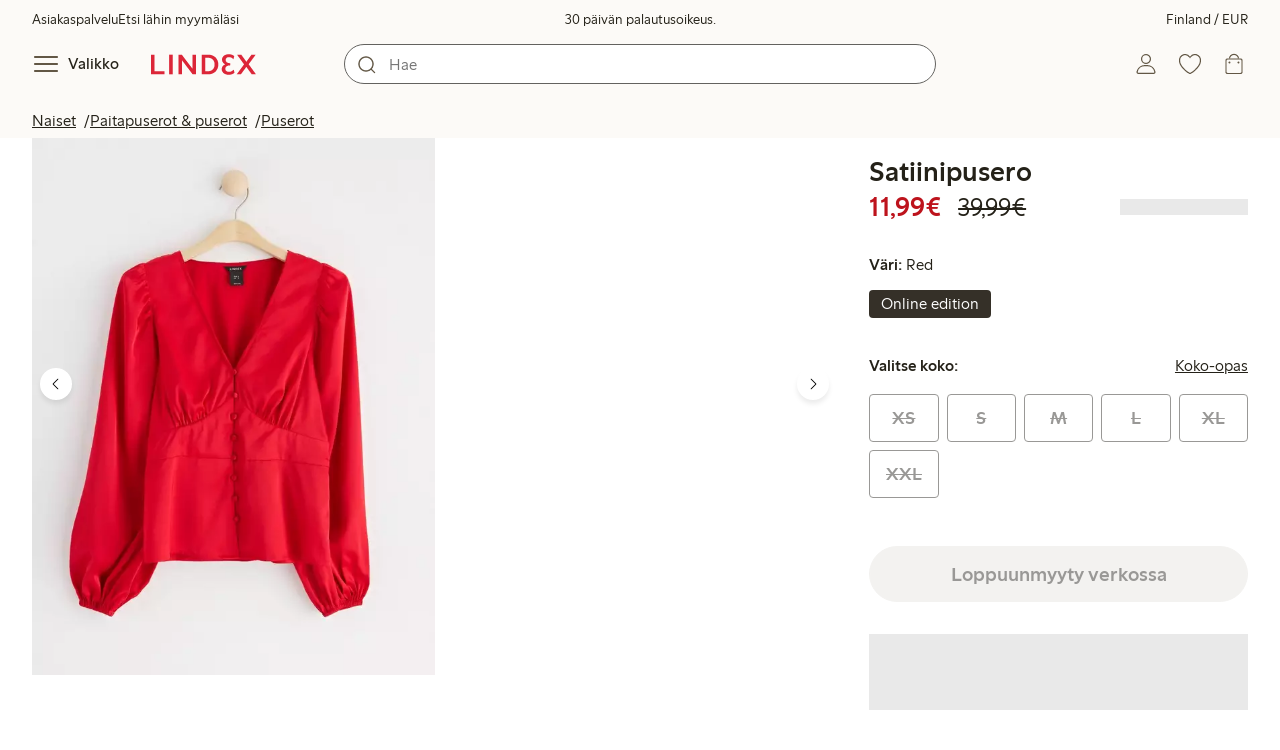

--- FILE ---
content_type: text/html;charset=utf-8
request_url: https://www.lindex.com/fi/p/3000223-6286-punainen-satiinipusero
body_size: 104585
content:
<!DOCTYPE html><html  lang="fi" style="--scrollbar-width:0px"><head><meta charset="utf-8"><meta name="viewport" content="width=device-width, initial-scale=1"><title>Satiinipusero  | Lindex</title><style>.skip-link[data-v-163724a7]{background-color:var(--color-background);border:1px solid var(--color-border);border-radius:var(--radius-lg);color:var(--color-link-highlighted);font-weight:500;left:var(--spacing-sm);padding:var(--spacing-md);position:absolute;text-decoration:none;top:-150px;transition:top .2s ease,opacity .2s ease;z-index:15}.skip-link[data-v-163724a7]:focus{box-shadow:0 4px 10px var(--color-background-shadow);color:var(--color-link);text-decoration:underline;top:var(--spacing-sm)}</style><style>.site-header[data-v-1c98a01d]{--full-header-height:calc(var(--header-height) + var(--message-bar-height));background-color:var(--color-background-surface-muted);position:relative;transition:height .2s ease;width:100%}.site-header--loaded[data-v-1c98a01d]{height:var(--full-header-height)}.site-header--loaded .site-header__transition[data-v-1c98a01d]{left:0;position:fixed;right:0}@media (max-width:768px){.site-header--loaded .site-header__transition--fully-visible[data-v-1c98a01d]{position:static}}.site-header__transition[data-v-1c98a01d]{background-color:var(--color-background-surface-muted);transition:top .5s ease;z-index:9}.site-header__transition .site-header__top[data-v-1c98a01d]{height:0;overflow:hidden;padding:0}@media (min-width:769px){.site-header__transition .site-header__top[data-v-1c98a01d]{transition:height .2s ease}}@media (max-width:768px){.site-header__transition[data-v-1c98a01d]{top:calc(var(--full-header-height)*-1)}.site-header__transition .site-header__search-bar[data-v-1c98a01d]{height:0;margin:0 var(--spacing-sm);overflow:hidden}}@media (min-width:769px){.site-header__transition .site-header__top[data-v-1c98a01d]{padding:0 var(--spacing-xl)}.site-header__transition .site-header__main[data-v-1c98a01d]{padding:var(--spacing-sm) var(--spacing-lg);transition:padding .2s ease}}.site-header__transition--sticky[data-v-1c98a01d]{top:0}.site-header__transition--sticky-search[data-v-1c98a01d]{top:0;transition:none}@media (max-width:768px){.site-header__transition--sticky-search .site-header__top[data-v-1c98a01d]{height:1.5rem;overflow:visible;padding:var(--spacing-sm) var(--spacing-sm) 0}.site-header__transition--sticky-search .site-header__search-bar[data-v-1c98a01d]{height:3rem;margin:var(--spacing-xs) var(--spacing-sm) 0;overflow:visible}.site-header__transition--fully-visible .site-header__top[data-v-1c98a01d]{height:1.5rem;overflow:visible;padding:var(--spacing-sm) var(--spacing-sm) 0}.site-header__transition--fully-visible .site-header__search-bar[data-v-1c98a01d]{height:3rem;margin:var(--spacing-xs) var(--spacing-sm) 0;overflow:visible}}@media (min-width:769px){.site-header__transition--fully-visible .site-header__top[data-v-1c98a01d]{height:2rem;overflow:visible;padding:var(--spacing-sm) var(--spacing-xl) 0}.site-header__transition--fully-visible .site-header__main[data-v-1c98a01d]{padding:var(--spacing-sm) var(--spacing-lg) var(--spacing-md)}}.site-header__top[data-v-1c98a01d]{font-size:var(--font-size-85)}@media (min-width:769px){.site-header__top[data-v-1c98a01d]{align-items:center;display:grid;grid-template-areas:"top-left usps top-right";grid-template-columns:1fr auto 1fr}}.site-header__top-left[data-v-1c98a01d],.site-header__top-right[data-v-1c98a01d]{display:none}@media (min-width:769px){.site-header__top-left[data-v-1c98a01d],.site-header__top-right[data-v-1c98a01d]{display:flex;gap:var(--spacing-lg);grid-area:top-left;justify-content:flex-start;margin:0;padding:0}.site-header__top-left li[data-v-1c98a01d],.site-header__top-right li[data-v-1c98a01d]{list-style:none;white-space:nowrap}}.site-header__top-right[data-v-1c98a01d]{grid-area:top-right;justify-content:flex-end}.site-header__usps[data-v-1c98a01d]{grid-area:usps;text-align:center}.site-header__main[data-v-1c98a01d]{align-items:center;background-color:var(--color-background-surface-muted);display:grid;gap:0 var(--spacing-xl);grid-template-areas:"left search search right";grid-template-columns:1fr 1fr 1fr 1fr;padding:var(--spacing-sm)}@media (max-width:769px){.site-header__main[data-v-1c98a01d]{grid-template-areas:"left right" "search search";grid-template-columns:1fr 1fr}}@media (min-width:1280px){.site-header__main[data-v-1c98a01d]{gap:0 var(--spacing-xxl)}}.site-header__left[data-v-1c98a01d]{align-items:center;display:flex;gap:var(--spacing-sm);grid-area:left}@media (max-width:768px){.site-header__menu-text[data-v-1c98a01d]{display:none}}.site-header__logo[data-v-1c98a01d]{align-items:center;display:flex;font-size:var(--font-size-85);height:3rem;justify-content:center}@media (min-width:769px){.site-header__logo[data-v-1c98a01d]{margin-left:var(--spacing-md)}}@media (min-width:1280px){.site-header__logo[data-v-1c98a01d]{margin-left:var(--spacing-xl)}}.site-header__logo svg[data-v-1c98a01d]{height:1.5em;width:7.5em;fill:var(--color-primary-brand)}.site-header__right[data-v-1c98a01d]{align-items:center;display:flex;grid-area:right;justify-content:flex-end}@media (min-width:769px){.site-header__right[data-v-1c98a01d]{gap:var(--spacing-sm)}}.site-header__search-bar[data-v-1c98a01d]{grid-area:search}@media (min-width:769px){.site-header__search-bar[data-v-1c98a01d]{width:100%}}</style><style>.usps-header[data-v-ca96de0a]{overflow:hidden;width:100%}.usp-enter-active[data-v-ca96de0a]{transition:opacity .5s}.usp-leave-active[data-v-ca96de0a]{transition:opacity .2s}.usp-enter-from[data-v-ca96de0a],.usp-leave-to[data-v-ca96de0a]{opacity:0}</style><style>.icon-button[data-v-4fe32e90],button[data-v-4fe32e90]{font-weight:500}button[data-v-4fe32e90]{background-color:transparent;border:0;color:var(--color-text);cursor:pointer;line-height:1em;padding:0}.icon-button[data-v-4fe32e90]{align-items:center;display:flex;font-size:var(--font-size-100);height:var(--icon-button-dimension);justify-content:center;min-width:var(--icon-button-dimension);touch-action:manipulation;transition:transform var(--motion-pattern-scale);white-space:nowrap}.icon-button[data-v-4fe32e90]:active{transform:scale(var(--motion-scale-press))}.icon-button[data-v-4fe32e90] svg{stroke:var(--color-icon-button);fill:var(--color-icon-button)}@media (hover:hover) and (pointer:fine){.icon-button--hover[data-v-4fe32e90]:hover{color:var(--color-icon-button-active)}.icon-button--hover[data-v-4fe32e90]:hover svg{stroke:var(--color-icon-button-active);fill:var(--color-icon-button-active)}}.icon-button--hover-border[data-v-4fe32e90]:hover{border-radius:var(--radius-md);box-shadow:0 0 0 1px var(--color-ui-active-border)}.icon-button[data-v-4fe32e90]:focus-visible{outline:3px solid var(--color-ui-focus)}.icon-button--icon-right[data-v-4fe32e90]{flex-direction:row-reverse}.icon-button--border[data-v-4fe32e90]{background-color:var(--color-ui-bg);border:1px solid var(--color-ui-border);border-radius:var(--radius-full);height:3rem;width:3rem}.icon-button--border[data-v-4fe32e90] svg{stroke:var(--color-ui-fg);fill:var(--color-ui-fg)}@media (hover:hover) and (pointer:fine){.icon-button--border[data-v-4fe32e90]:hover{border:1px solid var(--color-ui-active-border)}.icon-button--border[data-v-4fe32e90]:hover svg{stroke:var(--color-ui-fg);fill:var(--color-ui-fg)}}.icon[data-v-4fe32e90]{align-items:center;display:flex;height:var(--icon-button-dimension);justify-content:center;min-width:var(--icon-button-dimension);position:relative}@media (prefers-reduced-motion:reduce){.icon-button[data-v-4fe32e90]{transition:none}.icon-button[data-v-4fe32e90]:active{transform:none}}</style><style>.login-status-button__notification[data-v-fcaea08d]{background-color:var(--color-status-success-fg);border-radius:var(--radius-full);height:.5em;position:absolute;right:.45em;top:.5em;width:.5em}</style><style>.icon__notification[data-v-18c6db3a]{align-items:center;display:flex;justify-content:center;outline:1.5px solid var(--color-background-surface-muted);position:absolute;right:2px;top:2px}.icon__notification--bouncing[data-v-18c6db3a]{animation:bounce-18c6db3a .4s var(--motion-ease-snap)}.icon__text-current[data-v-18c6db3a]{animation:none;opacity:1;position:absolute;transform:translateY(0)}.icon__text-current--animating[data-v-18c6db3a]{animation:slideUp-18c6db3a var(--motion-pattern-enter)}.icon__text-previous[data-v-18c6db3a]{opacity:0;pointer-events:none;position:absolute;transform:translateY(-100%)}.icon__text-previous--animating[data-v-18c6db3a]{animation:slideOut-18c6db3a var(--motion-pattern-exit)}@keyframes slideUp-18c6db3a{0%{opacity:0;transform:translateY(100%)}to{opacity:1;transform:translateY(0)}}@keyframes slideOut-18c6db3a{0%{opacity:1;transform:translateY(0)}to{opacity:0;transform:translateY(-100%)}}@keyframes bounce-18c6db3a{0%{transform:scale(1)}50%{transform:scale(var(--motion-scale-bounce))}to{transform:scale(1)}}@media (prefers-reduced-motion:reduce){.icon__notification--bouncing[data-v-18c6db3a]{animation:none}.icon__text-current[data-v-18c6db3a],.icon__text-previous[data-v-18c6db3a]{transition:none}.icon__text-current--animating[data-v-18c6db3a],.icon__text-previous--animating[data-v-18c6db3a]{animation:none}}</style><style>.search-bar__form[data-v-8d827c91]{display:flex}.search-bar__input-wrapper[data-v-8d827c91],.search-bar__wrapper[data-v-8d827c91]{align-items:center;display:flex;justify-content:center;position:relative;width:100%}.search-bar__input[data-v-8d827c91]{background-color:var(--color-input-bg);border:1px solid var(--color-input-border);border-radius:var(--radius-xl);color:var(--color-input-fg);height:2.5rem;padding-left:var(--icon-button-dimension);width:100%;z-index:7}.search-bar__input[type=search][data-v-8d827c91]::-webkit-search-cancel-button{-webkit-appearance:none;appearance:none}.search-bar__input--has-value[data-v-8d827c91]{padding-left:var(--spacing-md);padding-right:var(--icon-button-dimension)}.search-bar__input[data-v-8d827c91]:focus-visible{box-shadow:0 0 0 1px var(--color-ui-focus);outline:1px solid var(--color-white)}.search-bar__clear svg[data-v-8d827c91]{font-size:var(--font-size-85)}.search-bar__close[data-v-8d827c91]{margin-right:var(--spacing-md)}@media (min-width:769px){.search-bar__close[data-v-8d827c91]{display:none}}.search-bar__actions[data-v-8d827c91]{align-items:center;display:flex;left:0;position:absolute;z-index:7}.search-bar__actions--right[data-v-8d827c91]{left:inherit;right:var(--spacing-sm)}.search-bar__divider[data-v-8d827c91]{background-color:var(--color-divider);height:1.25rem;width:1px}</style><style>.menu__login[data-v-4a1e7986]{display:flex;grid-column:1/span 2;grid-row:1;padding-left:var(--spacing-xs);width:100%}.menu__nav[data-v-4a1e7986]{min-height:100%;padding-bottom:var(--spacing-lg);position:relative;transition:visibility .3s ease-in-out}@media (min-width:769px){.menu__nav[data-v-4a1e7986]{padding-left:var(--spacing-lg);padding-right:var(--spacing-lg)}}.menu__nav--hidden[data-v-4a1e7986]{visibility:hidden}.menu__sections[data-v-4a1e7986]{margin:0;padding:0}.menu__nav-items[data-v-4a1e7986]{margin:0;padding:var(--spacing-sm) 0}.menu__nav-items li[data-v-4a1e7986]{list-style:none}.menu__menu-section[data-v-4a1e7986]{margin-bottom:var(--spacing-xs)}.menu__country-selector.button[data-v-4a1e7986]{margin:var(--spacing-xl) var(--spacing-md) 0;width:auto}</style><style>.market-modal__btns[data-v-3c9652cf]{display:flex;flex-direction:column;gap:var(--spacing-md);margin-top:var(--spacing-lg)}@media (min-width:769px){.market-modal__btns[data-v-3c9652cf]{flex-direction:row}}</style><style>.login-redirect-modal__btns[data-v-62d5fad3]{display:flex;flex-direction:column;gap:var(--spacing-md);margin-top:var(--spacing-lg)}@media (min-width:769px){.login-redirect-modal__btns[data-v-62d5fad3]{flex-direction:row}}</style><style>.footer[data-v-8d8e622b]{align-items:stretch;background-color:var(--color-background-surface-muted);justify-content:center}.footer__grid[data-v-8d8e622b]{display:grid;gap:var(--spacing-xxl) var(--spacing-md);grid-template-columns:1fr;padding:var(--spacing-lg) 0}.footer__grid--3-cols[data-v-8d8e622b]{gap:var(--spacing-lg) var(--spacing-sm)}@media (min-width:641px){.footer__grid--2-cols[data-v-8d8e622b],.footer__grid--3-cols[data-v-8d8e622b]{grid-template-columns:1fr 1fr}}@media (min-width:769px){.footer__grid[data-v-8d8e622b]{gap:var(--spacing-xxl) var(--spacing-sm)}.footer__grid--2-cols[data-v-8d8e622b]{grid-template-columns:2fr 1fr}.footer__grid--3-cols[data-v-8d8e622b]{grid-template-columns:repeat(3,1fr)}}.footer__grid[data-v-8d8e622b] .form-wrapper{margin-bottom:0}.footer__about[data-v-8d8e622b]{background-color:var(--color-background);line-height:1.5;padding-bottom:var(--spacing-sm)}@media (min-width:769px){.footer__about[data-v-8d8e622b]{padding-bottom:var(--spacing-lg)}.footer__about+div[data-v-8d8e622b]{padding-top:var(--spacing-500)}}.footer__about-container[data-v-8d8e622b]{margin:auto;max-width:50rem;padding:0 var(--spacing-md);text-align:center}.footer__usps[data-v-8d8e622b]{max-width:35rem}.footer__payments-heading-row[data-v-8d8e622b]{align-items:baseline;display:flex;gap:var(--spacing-sm)}.footer__payments-heading[data-v-8d8e622b]{margin-bottom:0}.footer__payments-read-more[data-v-8d8e622b]{line-height:1.25;margin:0}.footer__payment-logos[data-v-8d8e622b]{margin-top:var(--spacing-md)}.footer__teh-certificate[data-v-8d8e622b]{align-self:center;height:4rem;justify-self:center;width:4rem}.footer__bottom[data-v-8d8e622b]{gap:0;text-align:center}.footer__bottom p[data-v-8d8e622b]{margin:var(--spacing-lg) auto var(--spacing-sm)}.footer__logo svg[data-v-8d8e622b]{height:2em;width:10em;fill:var(--color-primary-brand)}@media print{.footer[data-v-8d8e622b]{display:none}}</style><style>.styled-page-grid{display:grid;grid-auto-flow:row dense;grid-template-columns:[full-start] var(--spacing-md) repeat(6,[col] 1fr) var(--spacing-md) [full-end]}.styled-page-grid>*{grid-column:col 1/span 6}@media (min-width:769px){.styled-page-grid{grid-gap:0 var(--spacing-md)}}@media (min-width:1280px){.styled-page-grid>*{grid-column:col 2/span 4}}</style><style>.styled-page-grid-column--full[data-v-44d50cac]{grid-column:full}.styled-page-grid-column--contained[data-v-44d50cac],.styled-page-grid-column--page[data-v-44d50cac]{grid-column:col 1/span 6}@media (min-width:1280px){.styled-page-grid-column--contained[data-v-44d50cac]{grid-column:col 2/span 4}}.styled-page-grid-column--narrow[data-v-44d50cac]{grid-column:col 1/span 6}@media (min-width:641px){.styled-page-grid-column--narrow[data-v-44d50cac]{grid-column:col 2/span 4}}@media (min-width:769px){.styled-page-grid-column--narrow[data-v-44d50cac]{justify-self:center;min-width:40rem}}@media (min-width:1280px){.styled-page-grid-column--narrow[data-v-44d50cac]{grid-column:col 3/span 2;max-width:40rem}}.styled-page-grid-column--left[data-v-44d50cac]{grid-column:col 1/span 6}@media (min-width:769px){.styled-page-grid-column--left[data-v-44d50cac]{grid-column:col 1/span 3}}.styled-page-grid-column--right[data-v-44d50cac]{grid-column:col 1/span 6}@media (min-width:769px){.styled-page-grid-column--right[data-v-44d50cac]{grid-column:col 4/span 3}}</style><style>.divider[data-v-c1a3a755]{background:var(--color-primary-brand);height:2px;margin:var(--spacing-xl) auto;width:7.5rem}</style><style>.heading[data-v-41334692]{color:var(--color-text-heading);display:block;font-family:var(--988f8906);font-weight:600;font-weight:var(--effdcf56);line-height:1.25;margin:var(--a9e78616) 0 .33em;text-wrap:balance;word-break:break-word}.heading--700[data-v-41334692]{font-size:var(--font-size-700);line-height:1.1}@media (min-width:769px){.heading--700[data-v-41334692]{font-size:var(--font-size-800)}}.heading--600[data-v-41334692]{font-size:var(--font-size-600);line-height:1.1}@media (min-width:769px){.heading--600[data-v-41334692]{font-size:var(--font-size-700)}}.heading--500[data-v-41334692]{font-size:var(--font-size-500);line-height:1.1}@media (min-width:769px){.heading--500[data-v-41334692]{font-size:var(--font-size-600)}}.heading--450[data-v-41334692]{font-size:var(--font-size-450);line-height:1.1}@media (min-width:769px){.heading--450[data-v-41334692]{font-size:var(--font-size-500)}}.heading--400[data-v-41334692]{font-size:var(--font-size-400)}@media (min-width:769px){.heading--400[data-v-41334692]{font-size:var(--font-size-450)}}.heading--300[data-v-41334692]{font-size:var(--font-size-300)}@media (min-width:769px){.heading--300[data-v-41334692]{font-size:var(--font-size-400)}}.heading--200[data-v-41334692]{font-size:var(--font-size-200)}@media (min-width:769px){.heading--200[data-v-41334692]{font-size:var(--font-size-300)}}.heading--100[data-v-41334692]{font-size:var(--font-size-100)}</style><style>.usps-list__title[data-v-fe44829f]{font-weight:600;text-wrap:balance}.usps-list[data-v-fe44829f]{display:flex;flex-direction:column;gap:var(--spacing-md)}.usps-list__title[data-v-fe44829f]{font-size:var(--font-size-200)}.usps-list__icon[data-v-fe44829f]{transform:translateY(.3em)}.usps-list__usp[data-v-fe44829f]{position:relative}.usps-list__preview-data[data-v-fe44829f]{position:absolute;right:0;top:0}</style><style>ul[data-v-11dbb164]{display:grid;gap:var(--spacing-sm);margin:0;padding:0}</style><style>.icon-list-item__title[data-v-b8afbb8b]{font-weight:600;text-wrap:balance}.icon-list-item__disclaimer[data-v-b8afbb8b]{font-size:var(--font-size-85);font-weight:400}.icon-list-item[data-v-b8afbb8b]{display:grid;grid-template-columns:1.5rem auto;list-style:none}.icon-list-item--small[data-v-b8afbb8b]{gap:0 var(--spacing-sm)}.icon-list-item--medium[data-v-b8afbb8b]{gap:0 var(--spacing-md);grid-template-columns:2.5rem auto}.icon-list-item--medium[data-v-b8afbb8b] svg{height:2.5rem;width:2.5rem}.icon-list-item--large[data-v-b8afbb8b]{gap:0 var(--spacing-md);grid-template-columns:4.5rem auto}.icon-list-item--large[data-v-b8afbb8b] svg{height:4.5rem;width:4.5rem}.icon-list-item--large .icon-list-item__disclaimer[data-v-b8afbb8b]{display:block;margin-top:var(--spacing-sm)}.icon-list-item__title[data-v-b8afbb8b]{display:block;line-height:1.5rem}.icon-list-item__disclaimer[data-v-b8afbb8b]{line-height:1.5rem}</style><style>.preview-data[data-v-5d738a73]{height:0;opacity:.2;transition:opacity .1s ease-in-out}@media (min-width:641px){.preview-data[data-v-5d738a73]{font-size:var(--font-size-75)}}.preview-data[data-v-5d738a73]:hover{opacity:1;z-index:2}.preview-data[data-v-5d738a73] .tag{color:var(--color-primary-black)}.preview-data__link[data-v-5d738a73]:hover{color:var(--color-link-active);cursor:pointer}</style><style>.newsletter[data-v-5c460cde]{width:100%}@media (min-width:641px){.newsletter[data-v-5c460cde]{width:auto}}.newsletter p[data-v-5c460cde]{margin:0}.newsletter__button[data-v-5c460cde]{margin-top:var(--spacing-lg)}.newsletter__form[data-v-5c460cde]{grid-area:form}</style><style>.form-wrapper[data-v-c1e9c899]{margin:var(--spacing-xl) 0}.form-wrapper__inputs[data-v-c1e9c899]{display:grid;grid-area:input;grid-gap:var(--spacing-lg) var(--spacing-md);margin-bottom:var(--spacing-lg)}.form-wrapper__buttons[data-v-c1e9c899]{display:flex;gap:var(--spacing-md);grid-area:button}</style><style>label[data-v-a3681aa6]{font-size:var(--font-size-100);font-weight:600}.input[data-v-a3681aa6]{position:relative;width:100%}.input input[data-v-a3681aa6]:focus{outline:2px solid var(--color-ui-focus);padding:-1px}.input--error input[data-v-a3681aa6],.input--error input[data-v-a3681aa6]:focus{border:1px solid var(--color-input-error-border);outline:solid 1px var(--color-input-error-border)}.input--error span[data-v-a3681aa6]{padding-top:1px}.input--hidden[data-v-a3681aa6]{display:none}label[data-v-a3681aa6]{display:inline-block;margin-bottom:var(--spacing-sm)}input[data-v-a3681aa6]{background-color:var(--color-input-bg);border:1px solid var(--color-input-border);color:var(--color-input-fg);font-size:var(--font-size-100);height:3rem;outline:0;padding:0 .75rem;text-align:left;width:100%}input[data-v-a3681aa6]:disabled{background-color:var(--color-input-disabled-bg);border-color:var(--color-input-disabled-border);color:var(--color-input-disabled-fg);opacity:.5}.input__wrapper[data-v-a3681aa6]{align-items:center;display:flex;position:relative}.input__input[data-v-a3681aa6]::-ms-reveal{display:none}.required-asterisk[data-v-a3681aa6]{color:var(--color-input-required);margin-left:.2em}.input__masking-eye[data-v-a3681aa6]{position:absolute;right:.2rem}.input__helper[data-v-a3681aa6]{display:block;font-size:var(--font-size-85);font-weight:500;margin-top:var(--spacing-sm)}.input__helper--error[data-v-a3681aa6]{color:var(--color-input-error-fg);display:grid;gap:var(--spacing-sm);grid-template-columns:1rem auto}.input__helper--error svg[data-v-a3681aa6]{height:1rem;margin:.1rem;width:1rem;fill:var(--color-input-error-fg)}.input__helper--bold[data-v-a3681aa6]{font-weight:600}</style><style>.button__checkmark[data-v-b56a5c13],.button__spinner[data-v-b56a5c13]{left:50%;position:absolute;top:50%;transform:translate(-50%,-50%)}.button[data-v-b56a5c13]{align-items:center;border:1px solid transparent;border-radius:1.5em;cursor:pointer;display:inline-flex;font-weight:600;justify-content:center;padding:0 1.5em;width:100%}.button.button--disabled[data-v-b56a5c13]{cursor:default;pointer-events:none}.button--primary[data-v-b56a5c13]{background-color:var(--color-button-primary-bg);border-color:var(--color-button-primary-bg);color:var(--color-button-primary-fg)}.button--primary[data-v-b56a5c13] svg,.button--primary svg[data-v-b56a5c13]{fill:var(--color-button-primary-fg);stroke:var(--color-button-primary-fg)}.button--primary.button--disabled[data-v-b56a5c13]{background-color:var(--color-button-disabled-bg);border-color:var(--color-button-disabled-bg);color:var(--color-button-disabled-fg)}.button--primary.button--disabled[data-v-b56a5c13] svg,.button--primary.button--disabled svg[data-v-b56a5c13]{fill:var(--color-button-disabled-fg);stroke:var(--color-button-disabled-fg)}.button--primary.button--is-active[data-v-b56a5c13]{background-color:var(--color-button-primary-bg-active);border-color:var(--color-button-primary-bg-active);color:var(--color-button-primary-fg-active)}.button--primary.button--is-active[data-v-b56a5c13] svg,.button--primary.button--is-active svg[data-v-b56a5c13]{fill:var(--color-button-primary-fg-active);stroke:var(--color-button-primary-fg-active)}.button--primary.button--is-active.button--disabled[data-v-b56a5c13]{background-color:var(--color-button-disabled-bg);border-color:var(--color-button-disabled-bg);color:var(--color-button-disabled-fg)}.button--primary.button--is-active.button--disabled[data-v-b56a5c13] svg,.button--primary.button--is-active.button--disabled svg[data-v-b56a5c13]{fill:var(--color-button-disabled-fg);stroke:var(--color-button-disabled-fg)}@media (hover:hover) and (pointer:fine){.button--primary[data-v-b56a5c13]:hover{background-color:var(--color-button-primary-bg-active);border-color:var(--color-button-primary-bg-active);color:var(--color-button-primary-fg-active)}.button--primary[data-v-b56a5c13]:hover svg,.button--primary:hover svg[data-v-b56a5c13]{fill:var(--color-button-primary-fg-active);stroke:var(--color-button-primary-fg-active)}.button--primary:hover.button--disabled[data-v-b56a5c13]{background-color:var(--color-button-disabled-bg);border-color:var(--color-button-disabled-bg);color:var(--color-button-disabled-fg)}.button--primary:hover.button--disabled[data-v-b56a5c13] svg,.button--primary:hover.button--disabled svg[data-v-b56a5c13]{fill:var(--color-button-disabled-fg);stroke:var(--color-button-disabled-fg)}}.button--secondary[data-v-b56a5c13]{background-color:var(--color-button-secondary-bg);border-color:var(--color-button-secondary-border);color:var(--color-button-secondary-fg)}.button--secondary[data-v-b56a5c13] svg,.button--secondary svg[data-v-b56a5c13]{fill:var(--color-button-secondary-fg);stroke:var(--color-button-secondary-fg)}.button--secondary.button--disabled[data-v-b56a5c13]{background-color:transparent;border-color:var(--color-button-disabled-fg);color:var(--color-button-disabled-fg)}.button--secondary.button--disabled[data-v-b56a5c13] svg,.button--secondary.button--disabled svg[data-v-b56a5c13]{fill:var(--color-button-disabled-fg);stroke:var(--color-button-disabled-fg)}.button--secondary.button--is-active[data-v-b56a5c13]{background-color:var(--color-button-secondary-bg-active);background-color:#00000005;border-color:var(--color-button-secondary-fg-active);color:var(--color-button-secondary-fg-active)}.button--secondary.button--is-active[data-v-b56a5c13] svg,.button--secondary.button--is-active svg[data-v-b56a5c13]{fill:var(--color-button-secondary-fg-active);stroke:var(--color-button-secondary-fg-active)}.button--secondary.button--is-active.button--disabled[data-v-b56a5c13]{background-color:transparent;border-color:var(--color-button-disabled-fg);color:var(--color-button-disabled-fg)}.button--secondary.button--is-active.button--disabled[data-v-b56a5c13] svg,.button--secondary.button--is-active.button--disabled svg[data-v-b56a5c13]{fill:var(--color-button-disabled-fg);stroke:var(--color-button-disabled-fg)}@media (hover:hover) and (pointer:fine){.button--secondary[data-v-b56a5c13]:hover{background-color:var(--color-button-secondary-bg-active);background-color:#00000005;border-color:var(--color-button-secondary-fg-active);color:var(--color-button-secondary-fg-active)}.button--secondary[data-v-b56a5c13]:hover svg,.button--secondary:hover svg[data-v-b56a5c13]{fill:var(--color-button-secondary-fg-active);stroke:var(--color-button-secondary-fg-active)}.button--secondary:hover.button--disabled[data-v-b56a5c13]{background-color:transparent;border-color:var(--color-button-disabled-fg);color:var(--color-button-disabled-fg)}.button--secondary:hover.button--disabled[data-v-b56a5c13] svg,.button--secondary:hover.button--disabled svg[data-v-b56a5c13]{fill:var(--color-button-disabled-fg);stroke:var(--color-button-disabled-fg)}}.button--cta[data-v-b56a5c13]{background-color:var(--color-button-cta-bg);border-color:var(--color-button-cta-bg);color:var(--color-button-cta-fg)}.button--cta[data-v-b56a5c13] svg,.button--cta svg[data-v-b56a5c13]{fill:var(--color-button-cta-fg);stroke:var(--color-button-cta-fg)}.button--cta.button--disabled[data-v-b56a5c13]{background-color:var(--color-button-disabled-bg);border-color:var(--color-button-disabled-bg);color:var(--color-button-disabled-fg)}.button--cta.button--disabled[data-v-b56a5c13] svg,.button--cta.button--disabled svg[data-v-b56a5c13]{fill:var(--color-button-disabled-fg);stroke:var(--color-button-disabled-fg)}.button--cta.button--is-active[data-v-b56a5c13]{background-color:var(--color-button-cta-bg-active);border-color:var(--color-button-cta-bg-active);color:var(--color-button-cta-fg-active)}.button--cta.button--is-active[data-v-b56a5c13] svg,.button--cta.button--is-active svg[data-v-b56a5c13]{fill:var(--color-button-cta-fg-active);stroke:var(--color-button-cta-fg-active)}.button--cta.button--is-active.button--disabled[data-v-b56a5c13]{background-color:var(--color-button-disabled-bg);border-color:var(--color-button-disabled-bg);color:var(--color-button-disabled-fg)}.button--cta.button--is-active.button--disabled[data-v-b56a5c13] svg,.button--cta.button--is-active.button--disabled svg[data-v-b56a5c13]{fill:var(--color-button-disabled-fg);stroke:var(--color-button-disabled-fg)}@media (hover:hover) and (pointer:fine){.button--cta[data-v-b56a5c13]:hover{background-color:var(--color-button-cta-bg-active);border-color:var(--color-button-cta-bg-active);color:var(--color-button-cta-fg-active)}.button--cta[data-v-b56a5c13]:hover svg,.button--cta:hover svg[data-v-b56a5c13]{fill:var(--color-button-cta-fg-active);stroke:var(--color-button-cta-fg-active)}.button--cta:hover.button--disabled[data-v-b56a5c13]{background-color:var(--color-button-disabled-bg);border-color:var(--color-button-disabled-bg);color:var(--color-button-disabled-fg)}.button--cta:hover.button--disabled[data-v-b56a5c13] svg,.button--cta:hover.button--disabled svg[data-v-b56a5c13]{fill:var(--color-button-disabled-fg);stroke:var(--color-button-disabled-fg)}}.button--text[data-v-b56a5c13]{background-color:transparent;border-color:transparent;color:var(--color-text)}.button--text svg[data-v-b56a5c13]{stroke:var(--color-text)}.button--text.button--disabled[data-v-b56a5c13]{background-color:transparent;border-color:transparent;color:var(--color-ui-disabled-fg)}.button--text.button--disabled svg[data-v-b56a5c13]{stroke:var(--color-ui-disabled-fg)}.button--picker[data-v-b56a5c13]{background-color:var(--color-background);border-color:var(--color-button-secondary-border);color:var(--color-text)}.button--picker[data-v-b56a5c13] svg,.button--picker svg[data-v-b56a5c13]{fill:var(--color-text);stroke:var(--color-text)}.button--picker.button--disabled[data-v-b56a5c13]{background-color:transparent;border-color:var(--color-button-disabled-fg);color:var(--color-button-disabled-fg)}.button--picker.button--disabled[data-v-b56a5c13] svg,.button--picker.button--disabled svg[data-v-b56a5c13]{fill:var(--color-button-disabled-fg);stroke:var(--color-button-disabled-fg)}.button--picker.button--is-active[data-v-b56a5c13]{background-color:var(--color-background-inverted);border-color:var(--color-background-inverted);color:var(--color-text-inverted)}.button--picker.button--is-active[data-v-b56a5c13] svg,.button--picker.button--is-active svg[data-v-b56a5c13]{fill:var(--color-text-inverted);stroke:var(--color-text-inverted)}.button--picker.button--is-active.button--disabled[data-v-b56a5c13]{background-color:var(--color-button-disabled-bg);border-color:var(--color-button-disabled-bg);color:var(--color-button-disabled-fg)}.button--picker.button--is-active.button--disabled[data-v-b56a5c13] svg,.button--picker.button--is-active.button--disabled svg[data-v-b56a5c13]{fill:var(--color-button-disabled-fg);stroke:var(--color-button-disabled-fg)}@media (hover:hover) and (pointer:fine){.button--picker[data-v-b56a5c13]:hover{background-color:var(--color-background-inverted);border-color:var(--color-background-inverted);color:var(--color-text-inverted)}.button--picker[data-v-b56a5c13]:hover svg,.button--picker:hover svg[data-v-b56a5c13]{fill:var(--color-text-inverted);stroke:var(--color-text-inverted)}.button--picker:hover.button--disabled[data-v-b56a5c13]{background-color:var(--color-button-disabled-bg);border-color:var(--color-button-disabled-bg);color:var(--color-button-disabled-fg)}.button--picker:hover.button--disabled[data-v-b56a5c13] svg,.button--picker:hover.button--disabled svg[data-v-b56a5c13]{fill:var(--color-button-disabled-fg);stroke:var(--color-button-disabled-fg)}}.button--unavailable[data-v-b56a5c13]{background-color:var(--color-button-unavailable-bg);border-color:var(--color-button-unavailable-fg);color:var(--color-button-unavailable-fg);cursor:default;pointer-events:none;text-decoration:line-through}.button--unavailable[data-v-b56a5c13] svg,.button--unavailable svg[data-v-b56a5c13]{fill:var(--color-button-unavailable-fg);stroke:var(--color-button-unavailable-fg)}.button--unavailable.button--disabled[data-v-b56a5c13]{background-color:transparent;border-color:var(--color-button-disabled-fg);color:var(--color-button-disabled-fg)}.button--unavailable.button--disabled[data-v-b56a5c13] svg,.button--unavailable.button--disabled svg[data-v-b56a5c13]{fill:var(--color-button-disabled-fg);stroke:var(--color-button-disabled-fg)}.button--link[data-v-b56a5c13]{background-color:transparent;border-color:transparent;color:var(--color-link);font-weight:400;height:auto;padding:0;text-decoration:underline;text-transform:none}.button--link[data-v-b56a5c13] svg,.button--link svg[data-v-b56a5c13]{fill:var(--color-link);stroke:var(--color-link)}.button--link.button--disabled[data-v-b56a5c13]{background-color:var(--color-button-disabled-bg);border-color:var(--color-button-disabled-bg);color:var(--color-button-disabled-fg)}.button--link.button--disabled[data-v-b56a5c13] svg,.button--link.button--disabled svg[data-v-b56a5c13]{fill:var(--color-button-disabled-fg);stroke:var(--color-button-disabled-fg)}.button--link.button--is-active[data-v-b56a5c13]{background-color:transparent;border-color:transparent;color:var(--color-link-active)}.button--link.button--is-active[data-v-b56a5c13] svg,.button--link.button--is-active svg[data-v-b56a5c13]{fill:var(--color-link-active);stroke:var(--color-link-active)}.button--link.button--is-active.button--disabled[data-v-b56a5c13]{background-color:var(--color-button-disabled-bg);border-color:var(--color-button-disabled-bg);color:var(--color-button-disabled-fg)}.button--link.button--is-active.button--disabled[data-v-b56a5c13] svg,.button--link.button--is-active.button--disabled svg[data-v-b56a5c13]{fill:var(--color-button-disabled-fg);stroke:var(--color-button-disabled-fg)}@media (hover:hover) and (pointer:fine){.button--link[data-v-b56a5c13]:hover{background-color:transparent;border-color:transparent;color:var(--color-link-active)}.button--link[data-v-b56a5c13]:hover svg,.button--link:hover svg[data-v-b56a5c13]{fill:var(--color-link-active);stroke:var(--color-link-active)}.button--link:hover.button--disabled[data-v-b56a5c13]{background-color:var(--color-button-disabled-bg);border-color:var(--color-button-disabled-bg);color:var(--color-button-disabled-fg)}.button--link:hover.button--disabled[data-v-b56a5c13] svg,.button--link:hover.button--disabled svg[data-v-b56a5c13]{fill:var(--color-button-disabled-fg);stroke:var(--color-button-disabled-fg)}}.button__caret-buffer[data-v-b56a5c13]{align-items:center;display:inline-flex;height:100%;width:.75rem}.button__caret-left[data-v-b56a5c13],.button__caret-right[data-v-b56a5c13]{height:1.5rem;position:absolute;width:1.5rem}.button__caret-left[data-v-b56a5c13]{left:.5em}.button__caret-right[data-v-b56a5c13]{right:.5em}@media print{.button[data-v-b56a5c13]{display:none}}.button[data-v-b56a5c13]{font-size:var(--2b8931c1);height:var(--2475b74a);position:relative;touch-action:manipulation;transition:transform var(--motion-pattern-scale);width:var(--02023743)}.button[data-v-b56a5c13]:active{transform:scale(var(--motion-scale-press))}.button[data-v-b56a5c13]:focus-visible{box-shadow:0 0 0 4px var(--color-ui-focus);outline:2px solid var(--color-primary-white)}.button--spinner .button__content[data-v-b56a5c13],.button--success .button__content[data-v-b56a5c13]{opacity:0;transition:opacity var(--motion-pattern-exit)}.button__content[data-v-b56a5c13]{align-items:center;display:flex}@media (prefers-reduced-motion:reduce){.button[data-v-b56a5c13]{transition:none}.button[data-v-b56a5c13]:active{transform:none}.button__content[data-v-b56a5c13]{transition:none!important}}</style><style>.body-text[data-v-ac66cdfa] .bold{font-weight:500}.body-text[data-v-ac66cdfa]{margin-left:auto;margin-right:auto;max-width:var(--paragraph-max-width)}.body-text[data-v-ac66cdfa] a{text-decoration:underline}.body-text--link-highlighted[data-v-ac66cdfa] a{color:var(--color-link-highlighted)}@media (hover:hover) and (pointer:fine){.body-text--link-highlighted[data-v-ac66cdfa] a:hover{color:var(--color-link-highlighted-active)}}.body-text--link-color-link[data-v-ac66cdfa] a{color:var(--color-link)}@media (hover:hover) and (pointer:fine){.body-text--link-color-link[data-v-ac66cdfa] a:hover{color:var(--color-link-active)}}</style><style>.cart-payment-logos[data-v-03594907]{display:flex;flex-wrap:wrap;gap:var(--spacing-xs);row-gap:var(--spacing-sm)}.cart-payment-logos svg[data-v-03594907]{height:2rem;width:4rem}.cart-payment-logos--black-and-white[data-v-03594907]{filter:grayscale(100%)}</style><style>.footer__socials-icons[data-v-846ae655]{border-radius:50%;display:flex;flex-wrap:wrap;gap:var(--spacing-xs);justify-content:space-between;margin-top:var(--spacing-md)}@media (min-width:641px){.footer__socials-icons[data-v-846ae655]{gap:var(--spacing-md)}}.footer__socials-icon[data-v-846ae655]{align-items:center;background-color:var(--color-ui-active-bg);border-radius:50%;display:flex;height:var(--icon-button-dimension);justify-content:center;width:var(--icon-button-dimension)}.footer__socials-icon[data-v-846ae655] svg{fill:var(--color-ui-active-fg);stroke:var(--color-ui-active-fg)}.footer__socials-icon[data-v-846ae655]:focus-visible{box-shadow:0 0 0 4px var(--color-ui-focus);outline:1px solid var(--color-primary-white)}</style><style>.footer-links__accordion[data-v-f9ff72e4] .accordion__button{padding:var(--spacing-md) 0}.footer-links__accordion[data-v-f9ff72e4] .list-action-item{padding-left:0}.footer-links__list[data-v-f9ff72e4]{margin:0;padding:0}</style><style>.toasts[data-v-3071aa18]{bottom:0;display:flex;flex-direction:column;justify-content:flex-end;left:0;position:fixed;width:100%;z-index:13}.toast[data-v-3071aa18]{align-items:center;border-radius:var(--radius-sm);box-shadow:0 0 .2rem #00000080;display:flex;justify-content:space-between;margin:0 auto var(--spacing-sm);max-width:90dvw;padding:var(--spacing-sm) var(--spacing-xs);padding-left:var(--spacing-md);transform:translateY(0);transition:all .3s ease-in-out;width:30rem}.toast__action[data-v-3071aa18]{color:var(--color-text);width:auto}.toast__dismiss[data-v-3071aa18] svg{stroke:var(--color-text)}.toast__message[data-v-3071aa18]{align-items:center;color:var(--color-text);display:flex;margin-inline:1rem;word-break:break-word}.error[data-v-3071aa18],.info[data-v-3071aa18],.success[data-v-3071aa18],.warning[data-v-3071aa18]{background-color:var(--color-background)}.list-enter-active[data-v-3071aa18],.list-leave-active[data-v-3071aa18]{transition:all .3s ease-in-out}.list-enter-from[data-v-3071aa18]{transform:translateY(3rem)}.list-leave-to[data-v-3071aa18]{opacity:0;transform:translateY(-3rem)}</style><style>svg[data-v-5f1f8dde]{display:none}svg path[data-v-5f1f8dde],svg rect[data-v-5f1f8dde]{fill:inherit}</style><style>.svg-payment-logos[data-v-95cd07e4]{height:0;overflow:hidden;width:0}.svg-payment-logos svg.svg-payment-logos__gradient[data-v-95cd07e4]{display:inline-block}</style><style>.dialog-modal[data-v-88db9040]{background-color:var(--color-background);border:none;box-sizing:border-box;color:var(--color-text);outline:none;padding:0;position:fixed;transition:left .2s ease-in-out,right .2s ease-in-out,bottom .2s ease-in-out,overlay allow-discrete .2s ease-out,display allow-discrete .2s ease-out;z-index:12}.dialog-modal[data-v-88db9040]::backdrop{background-color:var(--color-background-overlay);opacity:1;transition:opacity .2s ease-out}@starting-style{.dialog-modal[data-v-88db9040]::backdrop{opacity:0}}.dialog-modal--dialog[data-v-88db9040]{border-radius:var(--radius-lg);max-width:var(--dialog-modal-max-width);width:calc(100dvw - var(--spacing-md) - var(--spacing-md))}.dialog-modal--dialog .dialog-modal__content[data-v-88db9040]{padding:var(--spacing-lg)}.dialog-modal--fullscreen[data-v-88db9040]{border-radius:0;height:100dvh;inset:0;margin:0;max-height:100dvh;max-width:100dvw;width:100dvw}.dialog-modal--menu[data-v-88db9040]{height:100dvh;max-height:100dvh;max-width:var(--dialog-modal-menu-max-width);width:100dvw}.dialog-modal--menu .dialog-modal__content[data-v-88db9040]{padding:0}.dialog-modal--modal[data-v-88db9040]{height:100dvh;max-height:100dvh;max-width:var(--dialog-modal-max-width);width:100dvw}.dialog-modal--modal .dialog-modal__content[data-v-88db9040]{padding:var(--spacing-lg) var(--spacing-md) var(--spacing-xxl)}@media (min-width:769px){.dialog-modal--modal .dialog-modal__content[data-v-88db9040]{padding:var(--spacing-500) var(--spacing-500) var(--spacing-xxl)}}.dialog-modal--sheet[data-v-88db9040]{border-radius:var(--radius-lg) var(--radius-lg) 0 0;max-width:var(--dialog-modal-sheet-max-width);width:100dvw}@media (min-width:769px){.dialog-modal--sheet[data-v-88db9040]{height:100dvh;max-height:100dvh}.dialog-modal--sheet .dialog-modal__content[data-v-88db9040]{padding:var(--spacing-500) var(--spacing-500) var(--spacing-xxl)}}.dialog-modal--placement-center[data-v-88db9040]{margin:auto}.dialog-modal--placement-left[data-v-88db9040]{inset:0 auto 0 -100%;margin-left:0;margin-right:auto}.dialog-modal--placement-left[open][data-v-88db9040]{left:0}@starting-style{.dialog-modal--placement-left[open][data-v-88db9040]{left:-100%}}@media (min-width:769px){.dialog-modal--placement-left[data-v-88db9040]{border-radius:0}}.dialog-modal--placement-right[data-v-88db9040]{inset:0 -100% 0 auto;margin-left:auto;margin-right:0}.dialog-modal--placement-right[open][data-v-88db9040]{right:0}@starting-style{.dialog-modal--placement-right[open][data-v-88db9040]{right:-100%}}@media (min-width:769px){.dialog-modal--placement-right[data-v-88db9040]{border-radius:0}}.dialog-modal--placement-bottom[data-v-88db9040]{bottom:-100%;height:100%;height:-moz-fit-content;height:fit-content;margin-bottom:0;margin-top:auto;max-width:none;width:100dvw}.dialog-modal--placement-bottom[open][data-v-88db9040]{bottom:0}@starting-style{.dialog-modal--placement-bottom[open][data-v-88db9040]{bottom:-100%}}@media (max-width:768px){.dialog-modal--sheet[data-v-88db9040]{bottom:-100%;height:100%;left:0;margin:auto 0 0;max-height:-moz-fit-content;max-height:fit-content;right:0}.dialog-modal--sheet .dialog-modal__content[data-v-88db9040]{padding:var(--spacing-lg) var(--spacing-lg) var(--spacing-xxl)}.dialog-modal--sheet[open][data-v-88db9040]{bottom:0;left:0;right:0}@starting-style{.dialog-modal--sheet[open][data-v-88db9040]{bottom:-100%;left:0;right:0}}}.dialog-modal__close[data-v-88db9040]{margin-bottom:calc(var(--icon-button-dimension)*-1);margin-left:auto;position:sticky;right:var(--spacing-sm);top:var(--spacing-sm);z-index:2}</style><style>.dialog-modal-menu[data-v-580430bd]{--dialog-header-height:4rem;--dialog-footer-height:5rem}.dialog-modal-menu--has-border .dialog-modal-menu__header[data-v-580430bd]{border-bottom:1px solid var(--color-border-muted)}.dialog-modal-menu--has-footer .dialog-modal-menu__body[data-v-580430bd]{height:calc(100dvh - var(--dialog-header-height) - var(--dialog-footer-height));margin-bottom:var(--dialog-footer-height)}.dialog-modal-menu__header[data-v-580430bd]{align-items:center;background:var(--color-background);display:grid;grid-template-columns:var(--dialog-header-height) auto var(--dialog-header-height);height:var(--dialog-header-height);justify-items:center;position:sticky;top:0;width:100%;z-index:2}@media (min-width:769px){.dialog-modal-menu__header[data-v-580430bd]{padding:0 var(--spacing-sm)}}.dialog-modal-menu__back[data-v-580430bd]{font-size:var(--font-size-300);grid-column:1;grid-row:1;justify-self:start;visibility:hidden}.dialog-modal-menu__back--visible[data-v-580430bd]{visibility:visible}.dialog-modal-menu__close[data-v-580430bd]{grid-column:3;grid-row:1}.dialog-modal-menu__body[data-v-580430bd]{height:calc(100dvh - var(--dialog-header-height));overflow:hidden}.dialog-modal-menu__body--active[data-v-580430bd]{overflow-y:auto}.dialog-modal-menu__footer[data-v-580430bd]{align-items:center;background:var(--color-background);bottom:0;box-shadow:0 -4px 8px 0 var(--color-background-shadow);display:flex;height:var(--dialog-footer-height);justify-items:center;margin-top:calc(var(--dialog-footer-height)*-1);max-width:var(--dialog-modal-menu-max-width);padding:var(--spacing-md);position:sticky;width:100%;z-index:2}</style><style>.icon-caret--up[data-v-04fecc81]{transform:rotate(180deg)}.icon-caret--right[data-v-04fecc81]{transform:rotate(270deg)}.icon-caret--left[data-v-04fecc81]{transform:rotate(90deg)}</style><style>.close-button[data-v-67278086]{height:var(--icon-button-dimension);width:var(--icon-button-dimension)}.close-button[data-v-67278086],.close-button span[data-v-67278086]{align-items:center;border-radius:var(--radius-full);display:flex;justify-content:center}.close-button span[data-v-67278086]{height:2.5rem;width:2.5rem}.close-button svg[data-v-67278086]{stroke:var(--color-icon-button)}@media (hover:hover) and (pointer:fine){.close-button:hover svg[data-v-67278086]{stroke:var(--color-icon-button-active)}}.close-button[data-v-67278086]:focus{outline:0}.close-button[data-v-67278086]:focus-visible{box-shadow:0 0 0 4px var(--color-ui-focus);outline:2px solid var(--color-primary-white)}.close-button--filled span[data-v-67278086]{background-color:var(--color-button-primary-bg)}.close-button--filled svg[data-v-67278086]{stroke:var(--color-button-primary-fg)}@media (hover:hover) and (pointer:fine){.close-button--filled:hover span[data-v-67278086]{background-color:var(--color-button-primary-bg-active)}.close-button--filled:hover svg[data-v-67278086]{stroke:var(--color-button-primary-fg-active)}}</style><style>button[data-v-fa10d191]{background-color:transparent;border:0;color:var(--color-text);cursor:pointer;font-weight:500;line-height:1em;padding:0}button[data-v-fa10d191]:focus-visible{box-shadow:0 0 0 4px var(--color-ui-focus);outline:3px solid var(--color-primary-white)}</style><style>.menu-section__menu-items[data-v-89ffe800]{margin:0;padding:0}.menu-section__highlighted-links[data-v-89ffe800]{display:flex;flex-wrap:wrap;gap:var(--spacing-sm);margin:0;padding:var(--spacing-md)}@media (min-width:769px){.menu-section__highlighted-links[data-v-89ffe800]{padding:var(--spacing-md) 0}}.menu-section__highlighted-links[data-v-89ffe800] .button{background-color:var(--color-background-surface);border-color:var(--color-background-surface);color:var(--color-text);fill:var(--color-text)}.menu-section__highlighted-links .router-link-active[data-v-89ffe800] .button{background-color:var(--color-background-surface);border-color:var(--color-background-surface);color:var(--color-link-active);fill:var(--color-link-active)}@media (hover:hover) and (pointer:fine){.menu-section__highlighted-links[data-v-89ffe800] .button:hover{background-color:var(--color-background-surface);border-color:var(--color-background-surface);color:var(--color-link-active);fill:var(--color-link-active)}}.menu-section__image-links[data-v-89ffe800]{display:flex;flex-direction:column;margin:0;padding:var(--spacing-md)}@media (min-width:769px){.menu-section__image-links[data-v-89ffe800]{padding:var(--spacing-md) 0}}li[data-v-89ffe800]{list-style:none}</style><style>.list-action-item--inactive[data-v-d096e5af]{font-weight:400}.list-action-item[data-v-d096e5af]{align-items:center;display:grid;font-weight:500;grid-template-columns:auto auto;justify-content:space-between;overflow:hidden;padding:var(--spacing-md);width:100%}.list-action-item--small[data-v-d096e5af]{font-size:var(--font-size-100)}.list-action-item--medium[data-v-d096e5af]{font-size:var(--font-size-200)}.list-action-item--large[data-v-d096e5af]{font-size:var(--font-size-300);padding:var(--spacing-lg) 1.25rem var(--spacing-lg) var(--spacing-lg)}.list-action-item--surface-background[data-v-d096e5af]{background-color:var(--color-background-surface)}.list-action-item--inactive[data-v-d096e5af]{color:var(--color-text-muted);pointer-events:none}@media (hover:hover) and (pointer:fine){.list-action-item[data-v-d096e5af]:hover svg{stroke:var(--color-link-active);fill:var(--color-link-active)}}button[data-v-d096e5af]{background-color:transparent;border:0;color:var(--color-link);cursor:pointer;line-height:1em;padding:0}@media (hover:hover) and (pointer:fine){button[data-v-d096e5af]:hover{color:var(--color-link-highlighted)}}.list-action-item__icon[data-v-d096e5af],.list-action-item__section[data-v-d096e5af]{align-items:center;display:flex}.list-action-item__icon[data-v-d096e5af]{font-size:var(--font-size-100);justify-content:center;margin-right:var(--spacing-md)}.list-action-item__title[data-v-d096e5af]{text-align:left}.list-action-item__image[data-v-d096e5af]{margin-bottom:-1.5rem;margin-right:var(--spacing-xs);margin-top:-1.5rem;max-height:4.5rem;max-width:9.25rem}.list-action-item__caret[data-v-d096e5af]{font-size:var(--font-size-100)}</style><style>.amp-image[data-v-50871f6b]{height:100%}.amp-image img[data-v-50871f6b]{display:block;height:100%;-o-object-fit:cover;object-fit:cover;-o-object-position:center;object-position:center;width:100%}</style><style>.menu-page[data-v-55ae6480]{--menu-header-height:4rem;background-color:var(--color-background);bottom:0;height:0;left:var(--dialog-modal-menu-max-width);overflow:hidden;padding-bottom:var(--spacing-lg);position:absolute;top:0;transition:left .25s cubic-bezier(.6,-.28,.76,.68),visibility .3s ease-in-out;visibility:hidden;width:100%;z-index:2}@media (min-width:769px){.menu-page[data-v-55ae6480]{padding-left:var(--spacing-lg);padding-right:var(--spacing-lg)}}.menu-page--is-open[data-v-55ae6480]{height:100%;left:0;overflow-x:hidden}.menu-page--is-active[data-v-55ae6480]{overflow-y:auto}.menu-page--is-active[data-v-55ae6480],.menu-page--is-closing[data-v-55ae6480]{height:calc(100dvh - var(--menu-header-height))}.menu-page--is-closing[data-v-55ae6480]{transition:left .2s ease-in,visibility .2s ease-in-out}.menu-page--is-visible[data-v-55ae6480]{visibility:visible}</style><style>.menu-category-tree__items[data-v-a1aebda2]{margin:0;padding:0}li[data-v-a1aebda2]{list-style:none}</style><style>.menu-category-subtree__items[data-v-a5190b9d]{margin:0;padding:0}li[data-v-a5190b9d]{list-style:none}</style><style>.menu-submenu__link-items[data-v-2845970e]{margin:0;padding:0}li[data-v-2845970e]{list-style:none}</style><style>.button[data-v-6646e2d1]{align-items:center;border:1px solid transparent;border-radius:1.5em;cursor:pointer;display:inline-flex;font-weight:600;justify-content:center;padding:0 1.5em;position:relative;width:100%}.button.button--disabled[data-v-6646e2d1]{cursor:default;pointer-events:none}.button--primary[data-v-6646e2d1]{background-color:var(--color-button-primary-bg);border-color:var(--color-button-primary-bg);color:var(--color-button-primary-fg)}.button--primary[data-v-6646e2d1] svg,.button--primary svg[data-v-6646e2d1]{fill:var(--color-button-primary-fg);stroke:var(--color-button-primary-fg)}.button--primary.button--disabled[data-v-6646e2d1]{background-color:var(--color-button-disabled-bg);border-color:var(--color-button-disabled-bg);color:var(--color-button-disabled-fg)}.button--primary.button--disabled[data-v-6646e2d1] svg,.button--primary.button--disabled svg[data-v-6646e2d1]{fill:var(--color-button-disabled-fg);stroke:var(--color-button-disabled-fg)}.button--primary.button--is-active[data-v-6646e2d1]{background-color:var(--color-button-primary-bg-active);border-color:var(--color-button-primary-bg-active);color:var(--color-button-primary-fg-active)}.button--primary.button--is-active[data-v-6646e2d1] svg,.button--primary.button--is-active svg[data-v-6646e2d1]{fill:var(--color-button-primary-fg-active);stroke:var(--color-button-primary-fg-active)}.button--primary.button--is-active.button--disabled[data-v-6646e2d1]{background-color:var(--color-button-disabled-bg);border-color:var(--color-button-disabled-bg);color:var(--color-button-disabled-fg)}.button--primary.button--is-active.button--disabled[data-v-6646e2d1] svg,.button--primary.button--is-active.button--disabled svg[data-v-6646e2d1]{fill:var(--color-button-disabled-fg);stroke:var(--color-button-disabled-fg)}@media (hover:hover) and (pointer:fine){.button--primary[data-v-6646e2d1]:hover{background-color:var(--color-button-primary-bg-active);border-color:var(--color-button-primary-bg-active);color:var(--color-button-primary-fg-active)}.button--primary[data-v-6646e2d1]:hover svg,.button--primary:hover svg[data-v-6646e2d1]{fill:var(--color-button-primary-fg-active);stroke:var(--color-button-primary-fg-active)}.button--primary:hover.button--disabled[data-v-6646e2d1]{background-color:var(--color-button-disabled-bg);border-color:var(--color-button-disabled-bg);color:var(--color-button-disabled-fg)}.button--primary:hover.button--disabled[data-v-6646e2d1] svg,.button--primary:hover.button--disabled svg[data-v-6646e2d1]{fill:var(--color-button-disabled-fg);stroke:var(--color-button-disabled-fg)}}.button--secondary[data-v-6646e2d1]{background-color:var(--color-button-secondary-bg);border-color:var(--color-button-secondary-border);color:var(--color-button-secondary-fg)}.button--secondary[data-v-6646e2d1] svg,.button--secondary svg[data-v-6646e2d1]{fill:var(--color-button-secondary-fg);stroke:var(--color-button-secondary-fg)}.button--secondary.button--disabled[data-v-6646e2d1]{background-color:transparent;border-color:var(--color-button-disabled-fg);color:var(--color-button-disabled-fg)}.button--secondary.button--disabled[data-v-6646e2d1] svg,.button--secondary.button--disabled svg[data-v-6646e2d1]{fill:var(--color-button-disabled-fg);stroke:var(--color-button-disabled-fg)}.button--secondary.button--is-active[data-v-6646e2d1]{background-color:var(--color-button-secondary-bg-active);background-color:#00000005;border-color:var(--color-button-secondary-fg-active);color:var(--color-button-secondary-fg-active)}.button--secondary.button--is-active[data-v-6646e2d1] svg,.button--secondary.button--is-active svg[data-v-6646e2d1]{fill:var(--color-button-secondary-fg-active);stroke:var(--color-button-secondary-fg-active)}.button--secondary.button--is-active.button--disabled[data-v-6646e2d1]{background-color:transparent;border-color:var(--color-button-disabled-fg);color:var(--color-button-disabled-fg)}.button--secondary.button--is-active.button--disabled[data-v-6646e2d1] svg,.button--secondary.button--is-active.button--disabled svg[data-v-6646e2d1]{fill:var(--color-button-disabled-fg);stroke:var(--color-button-disabled-fg)}@media (hover:hover) and (pointer:fine){.button--secondary[data-v-6646e2d1]:hover{background-color:var(--color-button-secondary-bg-active);background-color:#00000005;border-color:var(--color-button-secondary-fg-active);color:var(--color-button-secondary-fg-active)}.button--secondary[data-v-6646e2d1]:hover svg,.button--secondary:hover svg[data-v-6646e2d1]{fill:var(--color-button-secondary-fg-active);stroke:var(--color-button-secondary-fg-active)}.button--secondary:hover.button--disabled[data-v-6646e2d1]{background-color:transparent;border-color:var(--color-button-disabled-fg);color:var(--color-button-disabled-fg)}.button--secondary:hover.button--disabled[data-v-6646e2d1] svg,.button--secondary:hover.button--disabled svg[data-v-6646e2d1]{fill:var(--color-button-disabled-fg);stroke:var(--color-button-disabled-fg)}}.button--cta[data-v-6646e2d1]{background-color:var(--color-button-cta-bg);border-color:var(--color-button-cta-bg);color:var(--color-button-cta-fg)}.button--cta[data-v-6646e2d1] svg,.button--cta svg[data-v-6646e2d1]{fill:var(--color-button-cta-fg);stroke:var(--color-button-cta-fg)}.button--cta.button--disabled[data-v-6646e2d1]{background-color:var(--color-button-disabled-bg);border-color:var(--color-button-disabled-bg);color:var(--color-button-disabled-fg)}.button--cta.button--disabled[data-v-6646e2d1] svg,.button--cta.button--disabled svg[data-v-6646e2d1]{fill:var(--color-button-disabled-fg);stroke:var(--color-button-disabled-fg)}.button--cta.button--is-active[data-v-6646e2d1]{background-color:var(--color-button-cta-bg-active);border-color:var(--color-button-cta-bg-active);color:var(--color-button-cta-fg-active)}.button--cta.button--is-active[data-v-6646e2d1] svg,.button--cta.button--is-active svg[data-v-6646e2d1]{fill:var(--color-button-cta-fg-active);stroke:var(--color-button-cta-fg-active)}.button--cta.button--is-active.button--disabled[data-v-6646e2d1]{background-color:var(--color-button-disabled-bg);border-color:var(--color-button-disabled-bg);color:var(--color-button-disabled-fg)}.button--cta.button--is-active.button--disabled[data-v-6646e2d1] svg,.button--cta.button--is-active.button--disabled svg[data-v-6646e2d1]{fill:var(--color-button-disabled-fg);stroke:var(--color-button-disabled-fg)}@media (hover:hover) and (pointer:fine){.button--cta[data-v-6646e2d1]:hover{background-color:var(--color-button-cta-bg-active);border-color:var(--color-button-cta-bg-active);color:var(--color-button-cta-fg-active)}.button--cta[data-v-6646e2d1]:hover svg,.button--cta:hover svg[data-v-6646e2d1]{fill:var(--color-button-cta-fg-active);stroke:var(--color-button-cta-fg-active)}.button--cta:hover.button--disabled[data-v-6646e2d1]{background-color:var(--color-button-disabled-bg);border-color:var(--color-button-disabled-bg);color:var(--color-button-disabled-fg)}.button--cta:hover.button--disabled[data-v-6646e2d1] svg,.button--cta:hover.button--disabled svg[data-v-6646e2d1]{fill:var(--color-button-disabled-fg);stroke:var(--color-button-disabled-fg)}}.button--text[data-v-6646e2d1]{background-color:transparent;border-color:transparent;color:var(--color-text)}.button--text svg[data-v-6646e2d1]{stroke:var(--color-text)}.button--text.button--disabled[data-v-6646e2d1]{background-color:transparent;border-color:transparent;color:var(--color-ui-disabled-fg)}.button--text.button--disabled svg[data-v-6646e2d1]{stroke:var(--color-ui-disabled-fg)}.button--picker[data-v-6646e2d1]{background-color:var(--color-background);border-color:var(--color-button-secondary-border);color:var(--color-text)}.button--picker[data-v-6646e2d1] svg,.button--picker svg[data-v-6646e2d1]{fill:var(--color-text);stroke:var(--color-text)}.button--picker.button--disabled[data-v-6646e2d1]{background-color:transparent;border-color:var(--color-button-disabled-fg);color:var(--color-button-disabled-fg)}.button--picker.button--disabled[data-v-6646e2d1] svg,.button--picker.button--disabled svg[data-v-6646e2d1]{fill:var(--color-button-disabled-fg);stroke:var(--color-button-disabled-fg)}.button--picker.button--is-active[data-v-6646e2d1]{background-color:var(--color-background-inverted);border-color:var(--color-background-inverted);color:var(--color-text-inverted)}.button--picker.button--is-active[data-v-6646e2d1] svg,.button--picker.button--is-active svg[data-v-6646e2d1]{fill:var(--color-text-inverted);stroke:var(--color-text-inverted)}.button--picker.button--is-active.button--disabled[data-v-6646e2d1]{background-color:var(--color-button-disabled-bg);border-color:var(--color-button-disabled-bg);color:var(--color-button-disabled-fg)}.button--picker.button--is-active.button--disabled[data-v-6646e2d1] svg,.button--picker.button--is-active.button--disabled svg[data-v-6646e2d1]{fill:var(--color-button-disabled-fg);stroke:var(--color-button-disabled-fg)}@media (hover:hover) and (pointer:fine){.button--picker[data-v-6646e2d1]:hover{background-color:var(--color-background-inverted);border-color:var(--color-background-inverted);color:var(--color-text-inverted)}.button--picker[data-v-6646e2d1]:hover svg,.button--picker:hover svg[data-v-6646e2d1]{fill:var(--color-text-inverted);stroke:var(--color-text-inverted)}.button--picker:hover.button--disabled[data-v-6646e2d1]{background-color:var(--color-button-disabled-bg);border-color:var(--color-button-disabled-bg);color:var(--color-button-disabled-fg)}.button--picker:hover.button--disabled[data-v-6646e2d1] svg,.button--picker:hover.button--disabled svg[data-v-6646e2d1]{fill:var(--color-button-disabled-fg);stroke:var(--color-button-disabled-fg)}}.button--unavailable[data-v-6646e2d1]{background-color:var(--color-button-unavailable-bg);border-color:var(--color-button-unavailable-fg);color:var(--color-button-unavailable-fg);cursor:default;pointer-events:none;text-decoration:line-through}.button--unavailable[data-v-6646e2d1] svg,.button--unavailable svg[data-v-6646e2d1]{fill:var(--color-button-unavailable-fg);stroke:var(--color-button-unavailable-fg)}.button--unavailable.button--disabled[data-v-6646e2d1]{background-color:transparent;border-color:var(--color-button-disabled-fg);color:var(--color-button-disabled-fg)}.button--unavailable.button--disabled[data-v-6646e2d1] svg,.button--unavailable.button--disabled svg[data-v-6646e2d1]{fill:var(--color-button-disabled-fg);stroke:var(--color-button-disabled-fg)}.button--link[data-v-6646e2d1]{background-color:transparent;border-color:transparent;color:var(--color-link);font-weight:400;height:auto;padding:0;text-decoration:underline;text-transform:none}.button--link[data-v-6646e2d1] svg,.button--link svg[data-v-6646e2d1]{fill:var(--color-link);stroke:var(--color-link)}.button--link.button--disabled[data-v-6646e2d1]{background-color:var(--color-button-disabled-bg);border-color:var(--color-button-disabled-bg);color:var(--color-button-disabled-fg)}.button--link.button--disabled[data-v-6646e2d1] svg,.button--link.button--disabled svg[data-v-6646e2d1]{fill:var(--color-button-disabled-fg);stroke:var(--color-button-disabled-fg)}.button--link.button--is-active[data-v-6646e2d1]{background-color:transparent;border-color:transparent;color:var(--color-link-active)}.button--link.button--is-active[data-v-6646e2d1] svg,.button--link.button--is-active svg[data-v-6646e2d1]{fill:var(--color-link-active);stroke:var(--color-link-active)}.button--link.button--is-active.button--disabled[data-v-6646e2d1]{background-color:var(--color-button-disabled-bg);border-color:var(--color-button-disabled-bg);color:var(--color-button-disabled-fg)}.button--link.button--is-active.button--disabled[data-v-6646e2d1] svg,.button--link.button--is-active.button--disabled svg[data-v-6646e2d1]{fill:var(--color-button-disabled-fg);stroke:var(--color-button-disabled-fg)}@media (hover:hover) and (pointer:fine){.button--link[data-v-6646e2d1]:hover{background-color:transparent;border-color:transparent;color:var(--color-link-active)}.button--link[data-v-6646e2d1]:hover svg,.button--link:hover svg[data-v-6646e2d1]{fill:var(--color-link-active);stroke:var(--color-link-active)}.button--link:hover.button--disabled[data-v-6646e2d1]{background-color:var(--color-button-disabled-bg);border-color:var(--color-button-disabled-bg);color:var(--color-button-disabled-fg)}.button--link:hover.button--disabled[data-v-6646e2d1] svg,.button--link:hover.button--disabled svg[data-v-6646e2d1]{fill:var(--color-button-disabled-fg);stroke:var(--color-button-disabled-fg)}}.button__caret-buffer[data-v-6646e2d1]{align-items:center;display:inline-flex;height:100%;width:.75rem}.button__caret-left[data-v-6646e2d1],.button__caret-right[data-v-6646e2d1]{height:1.5rem;position:absolute;width:1.5rem}.button__caret-left[data-v-6646e2d1]{left:.5em}.button__caret-right[data-v-6646e2d1]{right:.5em}@media print{.button[data-v-6646e2d1]{display:none}}.button[data-v-6646e2d1]{font-size:var(--d99d5262);height:var(--fb6eb550);touch-action:manipulation;transition:transform var(--motion-pattern-scale);width:var(--ab9b6116)}.button[data-v-6646e2d1]:active{transform:scale(var(--motion-scale-press))}@media (prefers-reduced-motion:reduce){.button[data-v-6646e2d1]{transition:none}.button[data-v-6646e2d1]:active{transform:none}}</style><style>.link-module__text span[data-v-256ee799]{font-weight:500}.link-module[data-v-256ee799]{display:flex;margin-bottom:var(--spacing-md);position:relative}@media (hover:hover) and (pointer:fine){.link-module[data-v-256ee799]:hover svg{fill:var(--color-link-active);stroke:var(--color-link-active)}}@media (min-width:641px){.link-module--horizontal[data-v-256ee799]{flex-direction:column}}@media (max-width:640px){.link-module--horizontal .link-module__image[data-v-256ee799]{width:8rem}}.link-module--horizontal .link-module__text[data-v-256ee799]{padding:var(--spacing-md)}@media (min-width:641px){.link-module--horizontal .link-module__text[data-v-256ee799]{gap:var(--spacing-sm);justify-content:start;padding:var(--spacing-sm) var(--spacing-md)}}.link-module--vertical[data-v-256ee799]{flex-direction:column}.link-module--vertical .link-module__text[data-v-256ee799]{padding:var(--spacing-md) 0}.link-module__text[data-v-256ee799]{align-items:center;background-color:var(--color-background);display:flex;gap:var(--spacing-md);justify-content:space-between}.link-module__text span[data-v-256ee799]{font-size:var(--font-size-200)}.link-module__text[data-v-256ee799] svg{fill:var(--color-ui-fg);stroke:var(--color-ui-fg)}</style><style>.accordion__summary[data-v-bcb3fec4]{font-weight:600;text-wrap:balance}.accordion[data-v-bcb3fec4]{border-top:1px solid var(--color-divider);overflow:hidden;width:100%}.accordion[data-v-bcb3fec4]:last-of-type{border-bottom:1px solid var(--color-divider)}.accordion[data-v-bcb3fec4]::details-content{box-sizing:border-box;display:grid;grid-template-rows:0fr;transition:grid-template-rows .4s ease-in-out,margin .3s ease-in-out,visibility .3s ease-in-out;visibility:hidden;width:100%}.accordion--left>.accordion__button[data-v-bcb3fec4]{flex-direction:row-reverse}.accordion--left>.accordion__button .accordion__sign[data-v-bcb3fec4]{margin-right:var(--spacing-md)}.accordion[open][data-v-bcb3fec4]::details-content{grid-template-rows:1fr;margin-bottom:var(--spacing-md);visibility:visible}.accordion[open]>.accordion__button .accordion__sign--opened[data-v-bcb3fec4]{display:flex}.accordion[open]>.accordion__button .accordion__sign--closed[data-v-bcb3fec4]{display:none}.accordion__button[data-v-bcb3fec4]{align-items:center;cursor:pointer;display:flex;justify-content:space-between;line-height:1.5;list-style:none;padding:var(--spacing-md) 0;width:100%}.accordion__summary[data-v-bcb3fec4]{font-size:var(--font-size-100);width:100%}.accordion__sign[data-v-bcb3fec4]{align-items:center;display:none;font-size:1em;justify-content:center;fill:var(--color-ui-fg);stroke:var(--color-ui-fg)}.accordion__sign--closed[data-v-bcb3fec4]{display:flex}.accordion__content[data-v-bcb3fec4]{box-sizing:border-box;margin-bottom:var(--spacing-sm);overflow:hidden}</style><style>.product-detail__info label[data-v-6796f872]{font-weight:600;text-wrap:balance}.product-detail__size-guide-btn[data-v-6796f872]{font-weight:400}.product-detail__rating--bold[data-v-6796f872]{font-weight:600}.product-detail[data-v-6796f872]{align-items:start;padding-bottom:var(--spacing-xxl);position:relative}@media (min-width:769px){.product-detail__gallery[data-v-6796f872]{grid-column:col 1/span 3}}@media (min-width:1280px){.product-detail__gallery[data-v-6796f872]{grid-column:col 1/span 4}}.product-detail__info[data-v-6796f872]{display:grid;grid-gap:var(--spacing-xl);grid-column:full;padding-top:var(--spacing-md)}@media (min-width:769px){.product-detail__info[data-v-6796f872]{grid-column:col 4/span 3;margin-left:var(--spacing-md)}}@media (min-width:1280px){.product-detail__info[data-v-6796f872]{grid-column:col 5/span 2}}.product-detail__info--sticky[data-v-6796f872]{position:sticky;top:var(--sticky-header-height)}.product-detail__info label[data-v-6796f872]{display:inline-block;margin:0 .2em 0 0}.product-detail__section[data-v-6796f872]{display:grid;grid-gap:var(--spacing-md)}@media (max-width:768px){.product-detail__section[data-v-6796f872]{padding:0 var(--spacing-md)}}.product-detail__name[data-v-6796f872]{margin:0}.product-detail__price-container[data-v-6796f872]{align-items:center;display:flex;justify-content:space-between}.product-detail__price[data-v-6796f872]{margin:0 var(--spacing-sm) 0 0}.product-detail__rating-skeleton[data-v-6796f872]{height:var(--spacing-md);width:8rem}.product-detail__rating[data-v-6796f872]{align-items:center;background:transparent;border:none;display:flex;gap:var(--spacing-sm);padding:var(--spacing-xs) 0}.product-detail__rating span[data-v-6796f872]{font-size:var(--font-size-85);white-space:nowrap}.product-detail__sizes-head[data-v-6796f872]{align-items:center;display:flex;justify-content:space-between}.product-detail__size-guide-btn[data-v-6796f872]{padding:var(--spacing-xs) 0;text-decoration:underline}@media (min-width:1920px){.product-detail__actions .button[data-v-6796f872]{max-width:25rem}}.product-detail__usps[data-v-6796f872]{padding:0 var(--spacing-md)}@media (min-width:769px){.product-detail__usps[data-v-6796f872]{padding:var(--spacing-md) 0}}</style><style>.product-detail-breadcrumbs[data-v-3374acde]{background-color:var(--color-background-surface-muted)}.product-detail-breadcrumbs__content[data-v-3374acde]{padding:var(--spacing-sm) 0}</style><style>.breadcrumbs[data-v-14b46efa]{padding-top:var(--spacing-sm)}.breadcrumbs ol[data-v-14b46efa]{display:flex;flex-wrap:wrap;gap:var(--spacing-sm);margin:0;padding:0}.breadcrumbs li[data-v-14b46efa]{list-style:none}.breadcrumbs li[data-v-14b46efa]:not(:last-child):after{content:"/";margin-left:var(--spacing-sm)}.breadcrumbs__link[data-v-14b46efa]{text-decoration:underline}@media (hover:hover) and (pointer:fine){.breadcrumbs__link[data-v-14b46efa]:hover{color:var(--color-text)}}.breadcrumbs__link.router-link-active[data-v-14b46efa]{cursor:default;font-weight:600;text-decoration:none}</style><style>.product-image-gallery[data-v-29911f78]{--image-gallery-pagination-gap:var(--spacing-lg);--swiper-pagination-bottom:-.25rem;--swiper-navigation-sides-offset:var(--spacing-md)}@media (min-width:769px){.product-image-gallery[data-v-29911f78]{--swiper-pagination-bottom:0px}}@media (min-width:1280px){.product-image-gallery[data-v-29911f78]{--image-gallery-pagination-gap:0px;--swiper-pagination-bottom:var(--spacing-250)}}.product-image-gallery[data-v-29911f78]{overflow:visible;position:relative}@media (max-width:640px){.product-image-gallery[data-v-29911f78]{grid-column:full}}.product-image-gallery__single-image[data-v-29911f78]{cursor:zoom-in;position:relative}@media (min-width:769px){.product-image-gallery__single-image[data-v-29911f78]{width:50%}}.product-image-gallery__swiper[data-v-29911f78]{padding-bottom:var(--image-gallery-pagination-gap)}.product-image-gallery__get-the-look-btn[data-v-29911f78]{bottom:calc(var(--spacing-md) + var(--image-gallery-pagination-gap));position:absolute;right:var(--spacing-md)}.product-image-gallery__favorite-btn[data-v-29911f78]{height:40px;position:absolute;right:var(--spacing-sm);top:var(--spacing-sm);width:40px;z-index:2}@media (min-width:1280px){.product-image-gallery__slide[data-v-29911f78]{max-width:50%}}.product-image-gallery__image[data-v-29911f78]{background-color:var(--color-background-surface)}.product-image-gallery__image--zoom[data-v-29911f78]{cursor:zoom-in}.product-image-gallery__feed[data-v-29911f78]{display:none}@media (min-width:769px){.product-image-gallery__feed[data-v-29911f78]{display:grid;grid-template-columns:1fr 1fr;padding-bottom:var(--spacing-xl)}}@media (min-width:1280px){.product-image-gallery__feed[data-v-29911f78]{grid-template-columns:repeat(3,1fr)}}</style><style>.swiper-wrapper[data-v-ada91b9e]{box-sizing:border-box;width:100%}.swiper-wrapper[data-v-ada91b9e] *{box-sizing:border-box}.swiper-wrapper[data-v-ada91b9e] .swiper-button-next,.swiper-wrapper[data-v-ada91b9e] .swiper-button-prev{cursor:pointer;display:none;height:100%;position:absolute;top:0;width:1rem;z-index:2}@media (min-width:641px){.swiper-wrapper[data-v-ada91b9e] .swiper-button-next,.swiper-wrapper[data-v-ada91b9e] .swiper-button-prev{align-items:center;display:flex;justify-content:center}}.swiper-wrapper[data-v-ada91b9e] .swiper-button-next:after,.swiper-wrapper[data-v-ada91b9e] .swiper-button-prev:after{background-color:var(--color-ui-bg);background-image:url(/svg/caret.svg);background-size:cover;border:8px solid var(--color-ui-bg);border-radius:var(--radius-full);box-shadow:0 4px 5px #00000014;color:var(--color-ui-muted-fg);content:"";display:block;height:2rem;min-width:2rem}.swiper-wrapper--compact-navigation[data-v-ada91b9e] .swiper-button-next,.swiper-wrapper--compact-navigation[data-v-ada91b9e] .swiper-button-prev{height:80%;top:10%}.swiper-wrapper[data-v-ada91b9e] .swiper-button-next:after{transform:scaleX(-1)}.swiper-wrapper[data-v-ada91b9e] .swiper-button-disabled{cursor:default;opacity:.2}.swiper-wrapper[data-v-ada91b9e] .swiper-pagination{display:flex;justify-content:center;left:0;position:absolute;right:0;width:100%;z-index:2}.swiper-wrapper[data-v-ada91b9e] .swiper-pagination-bullet{align-items:center;background:transparent;border:none;cursor:pointer;display:flex;height:1.5rem;justify-content:center;margin:0;padding:0;width:1.5rem}.swiper-wrapper[data-v-ada91b9e] .lx-bullet{background-color:var(--color-ui-inactive-bg);border-radius:50%;height:.5rem;width:.5rem}.swiper-wrapper[data-v-ada91b9e] .swiper-pagination-bullet-active .lx-bullet{background-color:var(--color-ui-fg)}</style><style>.favorite-btn[data-v-bf9dd733]{border-radius:var(--radius-md)}@media (hover:hover) and (pointer:fine){.favorite-btn[data-v-bf9dd733]:hover{background:var(--color-background-shadow)}}.favorite-btn svg[data-v-bf9dd733]{transform-origin:center;transition:fill var(--motion-pattern-toggle-in),stroke var(--motion-pattern-toggle-in),transform var(--motion-pattern-toggle-in)}.favorite-btn--favorite svg[data-v-bf9dd733]{--color-icon-button-filled:var(--color-primary-brand);--color-icon-button:var(--color-icon-button-outline)}.favorite-btn--beat svg[data-v-bf9dd733]{animation:scaleUp-bf9dd733 .45s var(--motion-ease-snap)}@keyframes scaleUp-bf9dd733{0%{transform:scale(0)}35%{transform:scale(1.22)}50%{transform:scale(.9)}65%{transform:scale(1.18)}80%{transform:scale(.9)}to{transform:scale(1)}}@media (prefers-reduced-motion:reduce){.favorite-btn svg[data-v-bf9dd733]{animation:none;transition:none}}</style><style>.image-zoom-modal[data-v-5894b62a] .dialog-modal__content{height:100%}.image-gallery[data-v-5894b62a]{display:flex;flex-direction:column;height:100%}.image-gallery__container[data-v-5894b62a]{align-items:center;display:flex;flex:1;justify-content:center;margin:0;padding-bottom:calc(var(--spacing-250) + var(--spacing-250) + var(--icon-button-dimension))}.image-gallery__controls[data-v-5894b62a]{align-items:center;background:var(--color-background);bottom:0;display:flex;justify-content:space-between;left:0;padding:var(--spacing-250);position:fixed;right:0}.image-gallery__counter[data-v-5894b62a]{margin:0 auto}</style><style>.product-price{color:var(--color-price);display:inline-block;font-weight:600;white-space:nowrap}.product-price--sale{color:var(--color-price-discount);margin-right:.6em;text-decoration:none}.product-price--previous{font-size:.9em;font-weight:400;text-decoration:line-through}.product-price--discount-percent{font-weight:400;margin-left:.3em}</style><style>.skeleton[data-v-c5a81d15]{background-color:var(--palette-unavailable-100);display:inline-block;height:100%;overflow:hidden;position:relative;width:100%}.skeleton[data-v-c5a81d15]:after{animation:shimmer-c5a81d15 3s infinite;animation-delay:1s;background:linear-gradient(90deg,var(--palette-unavailable-100) 30%,hsla(0,0%,100%,.8),var(--palette-unavailable-100) 70%);content:"";inset:0;position:absolute;transform:translate(-75%)}@keyframes shimmer-c5a81d15{to{transform:translate(100%)}}</style><style>.color-picker{display:grid;grid-template-columns:repeat(auto-fill,minmax(4rem,1fr));grid-gap:calc(var(--spacing-sm) - 2px)}@media (min-width:1920px){.color-picker{grid-template-columns:repeat(auto-fill,minmax(4.3rem,1fr))}}.color-picker__option{background-color:transparent;border:2px solid transparent;padding:0;width:100%}.color-picker__option--is-selected{border-color:var(--color-border)}</style><style>.tag[data-v-d853ec4d]{border-radius:var(--radius-sm);color:var(--color-text);display:inline-grid;font-size:var(--font-size-65);line-height:1;max-width:100%;overflow:hidden}.tag[data-v-d853ec4d]>*{grid-column:1/-1;grid-row:1/-1}.tag span[data-v-d853ec4d]{overflow:hidden;padding:var(--spacing-xs) var(--spacing-sm);text-overflow:ellipsis;white-space:nowrap;z-index:1}.tag--medium[data-v-d853ec4d]{font-size:var(--font-size-85)}.tag--large[data-v-d853ec4d]{font-size:var(--font-size-100)}.tag--large span[data-v-d853ec4d]{padding:.375rem .75rem}.tag--muted .tag__background[data-v-d853ec4d]{background-color:var(--color-background-surface)}.tag--dark[data-v-d853ec4d]{color:var(--color-text-inverted)}.tag--dark .tag__background[data-v-d853ec4d]{background-color:var(--color-background-inverted)}.tag--more[data-v-d853ec4d]{color:var(--color-text)}.tag--more .tag__background[data-v-d853ec4d]{background-color:var(--color-background-surface)}.tag--success[data-v-d853ec4d]{color:var(--color-text);font-weight:500}.tag--success .tag__background[data-v-d853ec4d]{background-color:var(--color-status-success-bg)}.tag--warning[data-v-d853ec4d]{color:var(--color-text);font-weight:500}.tag--warning .tag__background[data-v-d853ec4d]{background-color:var(--color-status-warning-bg)}.tag--unavailable[data-v-d853ec4d]{font-weight:500;text-decoration:line-through;text-decoration-thickness:2px}.tag--unavailable .tag__background[data-v-d853ec4d]{background:var(--color-ui-disabled-bg)}.tag--live[data-v-d853ec4d]{color:var(--color-text-inverted)}.tag--live .tag__background[data-v-d853ec4d]{background-color:var(--color-status-danger-fg)}.tag--sheer-background .tag__background[data-v-d853ec4d]{opacity:.85}.tag__background[data-v-d853ec4d]{background-color:var(--color-background);height:100%;width:100%}</style><style>.size-picker__grid[data-v-1650cd55]{display:grid;grid-gap:var(--spacing-sm);white-space:nowrap}.size-picker__grid--short-text[data-v-1650cd55]{grid-template-columns:repeat(auto-fill,minmax(4rem,1fr))}@media (min-width:1920px){.size-picker__grid--short-text[data-v-1650cd55]{grid-template-columns:repeat(auto-fill,minmax(4.3rem,1fr))}}.size-picker__grid--long-text[data-v-1650cd55]{grid-template-columns:repeat(auto-fill,minmax(5rem,1fr))}@media (min-width:1920px){.size-picker__grid--long-text[data-v-1650cd55]{grid-template-columns:repeat(auto-fill,minmax(5.3rem,1fr))}}.size-picker__button[data-v-1650cd55]{border-radius:var(--radius-sm);padding:0 1em;position:relative}.size-picker__button .size-picker__notice[data-v-1650cd55]{margin:0;position:absolute;right:var(--spacing-xs);top:var(--spacing-xs)}.size-picker__notice--low-stock[data-v-1650cd55]{background-color:var(--color-status-warning-fg);border-radius:var(--radius-full)}.size-picker__notice--coming-soon[data-v-1650cd55],.size-picker__notice--low-stock[data-v-1650cd55]{display:inline-block;height:.5rem;margin-right:var(--spacing-xs);width:.5rem}.size-picker__notice--coming-soon[data-v-1650cd55]{background-color:var(--color-status-info-fg)}.size-picker__status[data-v-1650cd55]{align-items:center;display:flex;gap:var(--spacing-sm);margin-top:var(--spacing-md)}.size-picker__status span[data-v-1650cd55]{margin-right:var(--spacing-sm)}</style><style>.product-find-in-store__store-name[data-v-0c510f03]{font-weight:600;text-wrap:balance}.product-find-in-store[data-v-0c510f03]{background-color:var(--color-background-surface);border-radius:var(--radius-lg);display:grid;gap:var(--spacing-sm);grid-template-columns:2fr 1fr;margin-top:var(--spacing-md);padding:var(--spacing-md)}.product-find-in-store__button-text[data-v-0c510f03]{font-weight:600;text-align:right;text-decoration:underline;width:auto}.product-find-in-store__store-stock[data-v-0c510f03]{grid-column:1/-1}.product-find-in-store__button-wrapper[data-v-0c510f03]{display:flex;justify-content:center}@media (min-width:1920px){.product-find-in-store__button-wrapper[data-v-0c510f03]{max-width:25rem}}.product-find-in-store__skeleton[data-v-0c510f03]{height:4.75rem;margin-top:var(--spacing-md)}</style><style>.klarna-wrapper{border:0;margin:0 0 var(--spacing-md) 0;padding:0;text-align:left}.klarna-wrapper--loading{border-radius:5px;height:29px}</style><style>.product-reviews__disclaimer[data-v-a21165eb]{font-size:var(--font-size-85);font-weight:400}.loading[data-v-a21165eb]{height:212px;width:100%}@media (min-width:769px){.product-reviews[data-v-a21165eb]{scroll-margin-top:64px}}@media (max-width:768px){.product-reviews[data-v-a21165eb]{margin:0 var(--spacing-md)}}.product-reviews__wrapper[data-v-a21165eb]{align-content:space-around;display:flex;flex-direction:column;flex-wrap:nowrap;justify-content:space-between;margin-bottom:var(--spacing-md)}.product-reviews__wrapper__inner-container[data-v-a21165eb]{align-items:center;display:flex;justify-content:space-between;margin-top:var(--spacing-150)}.product-reviews__reviews-label[data-v-a21165eb]{font-size:var(--font-size-200);font-weight:600}.product-reviews__comments[data-v-a21165eb]{display:flex;flex-direction:column;margin-top:var(--spacing-xl);row-gap:30px}.product-reviews__disclaimer[data-v-a21165eb]{margin-top:var(--spacing-xs)}.product-reviews__polls--placeholder[data-v-a21165eb]{margin:var(--spacing-md) 0}</style><style>.product-detail__details[data-v-29358e99]{display:grid;grid-gap:var(--spacing-md)}.product-detail__details label[data-v-29358e99]{margin-bottom:.2em}.product-detail__details__icon-container[data-v-29358e99]{display:inline-grid;gap:var(--spacing-md)}.product-detail__care-symbol-warning-informations-list[data-v-29358e99]{margin-left:var(--spacing-sm)}.product-detail__care-symbol-warning-informations[data-v-29358e99]{align-items:center;display:flex;gap:var(--spacing-sm);justify-content:start;margin-bottom:var(--spacing-sm)}.product-detail__material-type-option-list[data-v-29358e99]{margin-left:var(--spacing-sm)}</style><style>.unordered-list[data-v-8dd044df]{margin:0;padding-left:1.5rem}li[data-v-8dd044df-s]{line-height:1.4;list-style-type:disc;margin-bottom:.15em;position:relative}</style><style>.product-detail__details label[data-v-76550590]{font-weight:600}.product-detail__details[data-v-76550590]{display:grid;grid-gap:var(--spacing-lg)}.product-detail__material[data-v-76550590]{flex-direction:column}.product-detail__label-row[data-v-76550590],.product-detail__material[data-v-76550590]{display:flex;gap:var(--spacing-xs)}.product-detail__care-list[data-v-76550590]{margin-left:var(--spacing-sm)}</style><style>.find-in-store[data-v-d5da6f42]{display:grid;grid-gap:var(--spacing-md)}.find-in-store__list[data-v-d5da6f42]{list-style-type:none;margin:0;padding:0}.stock-list[data-v-d5da6f42]{margin-bottom:var(--spacing-xl)}.find-location[data-v-d5da6f42]{margin:auto}</style><style>.product-reviews-modal__comments[data-v-1dc4fc73]{display:flex;flex-direction:column;margin-top:var(--spacing-xl)}.product-reviews-modal__comments ul[data-v-1dc4fc73]{display:flex;flex-direction:column;gap:var(--spacing-500);list-style-type:none;padding:0}</style><style>.get-the-look-modal__nav[data-v-1fbd0d57]{margin-bottom:var(--spacing-md)}.get-the-look-modal__swiper[data-v-1fbd0d57]{margin-bottom:0}</style><link rel="stylesheet" href="/_nuxt/entry.DxWFmZAs.css" crossorigin><link rel="stylesheet" href="/_nuxt/SkipLink.a8Q8Wzuy.css" crossorigin><link rel="stylesheet" href="/_nuxt/_styleId_-_colorId_-_name_.CbNZ7Jpc.css" crossorigin><link rel="stylesheet" href="/_nuxt/useLatestCategory.B6iHWKuu.css" crossorigin><link rel="stylesheet" href="/_nuxt/ProductCardQuickShop.BG3ysKse.css" crossorigin><link rel="stylesheet" href="/_nuxt/FormSelect.DDakFjEC.css" crossorigin><link rel="stylesheet" href="/_nuxt/ProductCard.CCoOPrNf.css" crossorigin><link rel="stylesheet" href="/_nuxt/FavoriteButton.Bwqfm-c6.css" crossorigin><link rel="stylesheet" href="/_nuxt/useGetTheLook.B-7IVZM_.css" crossorigin><link rel="stylesheet" href="/_nuxt/IconStar.svcF5QsB.css" crossorigin><link rel="stylesheet" href="/_nuxt/ProductRecentlyViewedProducts.DbwO060A.css" crossorigin><link rel="stylesheet" href="/_nuxt/Tooltip.BWNnr6jo.css" crossorigin><link rel="stylesheet" href="/_nuxt/FormRadioButton.C6pkOzyp.css" crossorigin><link rel="stylesheet" href="/_nuxt/ProductSizeGuide.Dd1D8o-t.css" crossorigin><link rel="stylesheet" href="/_nuxt/RichTextHtmlRenderer.CaJ9uJ0N.css" crossorigin><link rel="stylesheet" href="/_nuxt/Loader.D8L7MOv9.css" crossorigin><link rel="stylesheet" href="/_nuxt/StoreInfo.C0NM76Cu.css" crossorigin><link rel="stylesheet" href="/_nuxt/StyledDescriptionList.vN1btGiC.css" crossorigin><link rel="preload" href="/fonts/LindexSans-Regular.woff2" crossorigin as="font" type="font/woff2"><link rel="preload" href="/fonts/LindexSerif-Regular.woff2" crossorigin as="font" type="font/woff2"><link rel="modulepreload" as="script" crossorigin href="/_nuxt/C9Mneg7j.js"><link rel="modulepreload" as="script" crossorigin href="/_nuxt/BB0_q2h8.js"><link rel="modulepreload" as="script" crossorigin href="/_nuxt/1hmBHXLJ.js"><link rel="modulepreload" as="script" crossorigin href="/_nuxt/zED3QxHK.js"><link rel="modulepreload" as="script" crossorigin href="/_nuxt/CorN3vLF.js"><link rel="modulepreload" as="script" crossorigin href="/_nuxt/B1iI6xqM.js"><link rel="modulepreload" as="script" crossorigin href="/_nuxt/DRCeTkao.js"><link rel="modulepreload" as="script" crossorigin href="/_nuxt/DilbboPo.js"><link rel="modulepreload" as="script" crossorigin href="/_nuxt/B3EQQxdj.js"><link rel="modulepreload" as="script" crossorigin href="/_nuxt/CAmYQzJs.js"><link rel="modulepreload" as="script" crossorigin href="/_nuxt/RHUIemt6.js"><link rel="modulepreload" as="script" crossorigin href="/_nuxt/Ss6QU3ty.js"><link rel="modulepreload" as="script" crossorigin href="/_nuxt/0_bvzAdh.js"><link rel="modulepreload" as="script" crossorigin href="/_nuxt/BrVSJDDe.js"><link rel="modulepreload" as="script" crossorigin href="/_nuxt/3SSqVlUH.js"><link rel="modulepreload" as="script" crossorigin href="/_nuxt/N4nwfdae.js"><link rel="modulepreload" as="script" crossorigin href="/_nuxt/C56_TxOB.js"><link rel="modulepreload" as="script" crossorigin href="/_nuxt/0dAP-Ygh.js"><link rel="modulepreload" as="script" crossorigin href="/_nuxt/D9tXthCW.js"><link rel="modulepreload" as="script" crossorigin href="/_nuxt/D0KpSzwu.js"><link rel="modulepreload" as="script" crossorigin href="/_nuxt/fZmsWDh1.js"><link rel="modulepreload" as="script" crossorigin href="/_nuxt/op0wSAFO.js"><link rel="modulepreload" as="script" crossorigin href="/_nuxt/ByYO4W1t.js"><link rel="modulepreload" as="script" crossorigin href="/_nuxt/cfonv07g.js"><link rel="modulepreload" as="script" crossorigin href="/_nuxt/DWHdjPEp.js"><link rel="modulepreload" as="script" crossorigin href="/_nuxt/XdX8VuVe.js"><link rel="modulepreload" as="script" crossorigin href="/_nuxt/DiAqvMGc.js"><link rel="modulepreload" as="script" crossorigin href="/_nuxt/j4SkCzOb.js"><link rel="modulepreload" as="script" crossorigin href="/_nuxt/BaVF7Bu2.js"><link rel="prefetch" as="style" crossorigin href="/_nuxt/FooterCompressed.BtJOUbIO.css"><link rel="prefetch" as="script" crossorigin href="/_nuxt/D-rqNIBr.js"><link rel="prefetch" as="script" crossorigin href="/_nuxt/pHO2XKF1.js"><link rel="prefetch" as="script" crossorigin href="/_nuxt/VGjjbQXp.js"><link rel="prefetch" as="style" crossorigin href="/_nuxt/empty.CS5yzLxT.css"><link rel="prefetch" as="script" crossorigin href="/_nuxt/BH9S5x9H.js"><link rel="prefetch" as="style" crossorigin href="/_nuxt/StyledSubNavigation.BC-u1oTI.css"><link rel="prefetch" as="script" crossorigin href="/_nuxt/BGt5BC-F.js"><link rel="prefetch" as="script" crossorigin href="/_nuxt/Bxn3A5uT.js"><link rel="prefetch" as="script" crossorigin href="/_nuxt/CMcQmPNL.js"><link rel="icon" href="/images/favicon.ico"><link rel="apple-touch-icon" href="https://i8.amplience.net/i/Lindex/Lindex_logo_apple_touch_500x500px?w=180&fmt=png"><link rel="canonical" href="https://www.lindex.com/fi/p/3000223-6286-punainen-satiinipusero"><meta name="format-detection" content="telephone=no"><meta property="og:title" content="Satiinipusero | Lindex"><meta name="description" content="Tyylikäs vartalonmyötäinen satiinipusero, jossa on pitkät puhvihihat, v-pääntie ja nappikiinnitys edessä."><meta property="og:description" content="Tyylikäs vartalonmyötäinen satiinipusero, jossa on pitkät puhvihihat, v-pääntie ja nappikiinnitys edessä."><meta property="og:locale" content="fi-FI"><meta property="og:type" content="article"><meta name="twitter:card" content="summary"><script type="application/ld+json">{"@context":"https://schema.org","@type":"Product","name":"Satiinipusero","description":"Tyylikäs vartalonmyötäinen satiinipusero, jossa on pitkät puhvihihat, v-pääntie ja nappikiinnitys edessä.","image":"https://i8.amplience.net/s/Lindex/3000223_6286_ProductVariant?fmt=jpg&w=1200&w=630&bg=rgb(244,238,231)&qlt=90","offers":[{"@type":"Offer","availability":"https://schema.org/OutOfStock","price":11.99,"priceCurrency":"EUR","url":"https://www.lindex.com/fi/p/3000223-6286-punainen-satiinipusero","priceSpecification":{"@type":"UnitPriceSpecification","priceType":"https://schema.org/StrikethroughPrice","price":39.99,"priceCurrency":"EUR"}}],"productID":"3000223-6286"}</script><meta property="og:image" content="https://i8.amplience.net/s/Lindex/3000223_6286_ModelVariant?fmt=jpg&w=1200&w=630&bg=rgb(244,238,231)&qlt=90"><script type="module" src="/_nuxt/C9Mneg7j.js" crossorigin></script>
<script>(window.BOOMR_mq=window.BOOMR_mq||[]).push(["addVar",{"rua.upush":"false","rua.cpush":"false","rua.upre":"false","rua.cpre":"false","rua.uprl":"false","rua.cprl":"false","rua.cprf":"false","rua.trans":"","rua.cook":"false","rua.ims":"false","rua.ufprl":"false","rua.cfprl":"false","rua.isuxp":"false","rua.texp":"norulematch","rua.ceh":"false","rua.ueh":"false","rua.ieh.st":"0"}]);</script>
                              <script>!function(e){var n="https://s.go-mpulse.net/boomerang/";if("True"=="True")e.BOOMR_config=e.BOOMR_config||{},e.BOOMR_config.PageParams=e.BOOMR_config.PageParams||{},e.BOOMR_config.PageParams.pci=!0,n="https://s2.go-mpulse.net/boomerang/";if(window.BOOMR_API_key="QCGA8-N2E7Q-74NV9-2MA3D-9V9ES",function(){function e(){if(!r){var e=document.createElement("script");e.id="boomr-scr-as",e.src=window.BOOMR.url,e.async=!0,o.appendChild(e),r=!0}}function t(e){r=!0;var n,t,a,i,d=document,O=window;if(window.BOOMR.snippetMethod=e?"if":"i",t=function(e,n){var t=d.createElement("script");t.id=n||"boomr-if-as",t.src=window.BOOMR.url,BOOMR_lstart=(new Date).getTime(),e=e||d.body,e.appendChild(t)},!window.addEventListener&&window.attachEvent&&navigator.userAgent.match(/MSIE [67]\./))return window.BOOMR.snippetMethod="s",void t(o,"boomr-async");a=document.createElement("IFRAME"),a.src="about:blank",a.title="",a.role="presentation",a.loading="eager",i=(a.frameElement||a).style,i.width=0,i.height=0,i.border=0,i.display="none",o.appendChild(a);try{O=a.contentWindow,d=O.document.open()}catch(_){n=document.domain,a.src="javascript:var d=document.open();d.domain='"+n+"';void 0;",O=a.contentWindow,d=O.document.open()}if(n)d._boomrl=function(){this.domain=n,t()},d.write("<bo"+"dy onload='document._boomrl();'>");else if(O._boomrl=function(){t()},O.addEventListener)O.addEventListener("load",O._boomrl,!1);else if(O.attachEvent)O.attachEvent("onload",O._boomrl);d.close()}function a(e){window.BOOMR_onload=e&&e.timeStamp||(new Date).getTime()}if(!window.BOOMR||!window.BOOMR.version&&!window.BOOMR.snippetExecuted){window.BOOMR=window.BOOMR||{},window.BOOMR.snippetStart=(new Date).getTime(),window.BOOMR.snippetExecuted=!0,window.BOOMR.snippetVersion=14,window.BOOMR.url=n+"QCGA8-N2E7Q-74NV9-2MA3D-9V9ES";var i=document.currentScript||document.getElementsByTagName("script")[0],o=i.parentNode,r=!1,d=document.createElement("link");if(d.relList&&"function"==typeof d.relList.supports&&d.relList.supports("preload")&&"as"in d)window.BOOMR.snippetMethod="p",d.href=window.BOOMR.url,d.rel="preload",d.as="script",d.addEventListener("load",e),d.addEventListener("error",function(){t(!0)}),setTimeout(function(){if(!r)t(!0)},3e3),BOOMR_lstart=(new Date).getTime(),o.appendChild(d);else t(!1);if(window.addEventListener)window.addEventListener("load",a,!1);else if(window.attachEvent)window.attachEvent("onload",a)}}(),"".length>0)if(e&&"performance"in e&&e.performance&&"function"==typeof e.performance.setResourceTimingBufferSize)e.performance.setResourceTimingBufferSize();!function(){if(BOOMR=e.BOOMR||{},BOOMR.plugins=BOOMR.plugins||{},!BOOMR.plugins.AK){var n=""=="true"?1:0,t="",a="cj3qygax2w5nc2lsb7gq-f-4789ca65d-clientnsv4-s.akamaihd.net",i="false"=="true"?2:1,o={"ak.v":"39","ak.cp":"1876718","ak.ai":parseInt("577783",10),"ak.ol":"0","ak.cr":9,"ak.ipv":4,"ak.proto":"h2","ak.rid":"5fd69e6c","ak.r":51095,"ak.a2":n,"ak.m":"dsca","ak.n":"essl","ak.bpcip":"18.119.12.0","ak.cport":38854,"ak.gh":"23.215.214.228","ak.quicv":"","ak.tlsv":"tls1.3","ak.0rtt":"","ak.0rtt.ed":"","ak.csrc":"-","ak.acc":"","ak.t":"1769082829","ak.ak":"hOBiQwZUYzCg5VSAfCLimQ==BqV+uvadL5Zm9nh9zUqtq1OEL8b/Eg2nqh/7TlXNmvPwv7fJun0LRo3/uvs1/fAGu1uZp7CBycjlZBm+vb0mMEQAaDUhqi3udICHMSktECCEO3Kl6438054RbXJign1kS8vOvcKYNnsLil+u2h9oN93C65HFOicH4Jns3+aswL1YuRjNLuYM/BIIfCwBZVNPZ7dTLzHsmpBAoqq9nPNa6qqksIrLS7jGEIRY+MKZlO7hIFerFUGNcd7FPm9qu6gkArNJCshp0w0QZAkaEknrGRpvDIIxp1zkVQiyw13YK7I3XeKKs1UFpUpPcKgnmla8hb45ex5VsmCzJEKyXyzc/Wmv0i5vS2BPccBPcDZ4iGBamjT0LTFu4QFwc2U/YHUg9Fms7GYr9FQVX5aXaFvZSXARFuBaj6gdoGJYvpw0lkQ=","ak.pv":"198","ak.dpoabenc":"","ak.tf":i};if(""!==t)o["ak.ruds"]=t;var r={i:!1,av:function(n){var t="http.initiator";if(n&&(!n[t]||"spa_hard"===n[t]))o["ak.feo"]=void 0!==e.aFeoApplied?1:0,BOOMR.addVar(o)},rv:function(){var e=["ak.bpcip","ak.cport","ak.cr","ak.csrc","ak.gh","ak.ipv","ak.m","ak.n","ak.ol","ak.proto","ak.quicv","ak.tlsv","ak.0rtt","ak.0rtt.ed","ak.r","ak.acc","ak.t","ak.tf"];BOOMR.removeVar(e)}};BOOMR.plugins.AK={akVars:o,akDNSPreFetchDomain:a,init:function(){if(!r.i){var e=BOOMR.subscribe;e("before_beacon",r.av,null,null),e("onbeacon",r.rv,null,null),r.i=!0}return this},is_complete:function(){return!0}}}}()}(window);</script></head><body><div id="__nuxt"><!--[--><div></div><div class="nuxt-loading-indicator" style="position:fixed;top:0;right:0;left:0;pointer-events:none;width:auto;height:2px;opacity:0;background:#353028;background-size:Infinity% auto;transform:scaleX(0%);transform-origin:left;transition:transform 0.1s, height 0.4s, opacity 0.4s;z-index:999999;"></div><div class="page-container"><div class="page-content"><nav data-v-163724a7><a href="#main" class="skip-link" data-v-163724a7>Siirry suoraan pääsisältöön</a></nav><!--[--><header class="header site-header" data-v-1c98a01d><div class="site-header__transition--sticky site-header__transition--fully-visible site-header__transition" data-v-1c98a01d><div class="site-header__message-bar" data-v-1c98a01d><!----></div><div class="site-header__top" data-v-1c98a01d><ul class="site-header__top-left" data-v-1c98a01d><li data-v-1c98a01d><a href="https://support-fi.lindex.com/hc/fi" rel="noopener noreferrer" target="_blank" data-v-1c98a01d>Asiakaspalvelu</a></li><li data-v-1c98a01d><a href="/fi/store-finder?hl=fi" class="" data-v-1c98a01d>Etsi lähin myymäläsi </a></li></ul><div class="usps-header site-header__usps" data-v-1c98a01d data-v-ca96de0a><span data-v-ca96de0a>30 päivän palautusoikeus.</span></div><ul class="site-header__top-right" data-v-1c98a01d><li data-v-1c98a01d><a href="/select-market?route=p/3000223-6286-punainen-satiinipusero&amp;prevMarket=fi&amp;prevLang=fi" class="" data-v-1c98a01d>Finland / EUR</a></li></ul></div><div class="site-header__main" data-v-1c98a01d><div class="site-header__left" data-v-1c98a01d><div class="site-header__menu" data-v-1c98a01d><button class="icon-button icon-button--hover" data-testid="header__menu-btn" data-v-1c98a01d data-v-4fe32e90><span class="sr-only" data-v-4fe32e90>Valikko<!--[--><!--]--></span><span class="icon" aria-hidden="true" data-v-4fe32e90><!--[--><svg class="lx-icon" xmlns="http://www.w3.org/2000/svg" viewbox="0 0 24 16" stroke-width="0" data-v-1c98a01d><path fill-rule="evenodd" clip-rule="evenodd" d="M0 1C0 0.447715 0.447715 0 1 0H23C23.5523 0 24 0.447715 24 1C24 1.55228 23.5523 2 23 2H1C0.447716 2 0 1.55228 0 1ZM0 8C0 7.44772 0.447715 7 1 7H23C23.5523 7 24 7.44772 24 8C24 8.55229 23.5523 9 23 9H1C0.447716 9 0 8.55229 0 8ZM1 14C0.447715 14 0 14.4477 0 15C0 15.5523 0.447716 16 1 16H23C23.5523 16 24 15.5523 24 15C24 14.4477 23.5523 14 23 14H1Z"></path></svg><!--]--></span><!--[--><span class="site-header__menu-text" data-v-1c98a01d>Valikko</span><!--]--></button></div><a href="/fi?hl=fi" class="site-header__logo" data-testid="header__logo" aria-label="Siirry aloitussivulle" data-v-1c98a01d><svg alt="Lindex Logo" data-v-1c98a01d><use xlink:href="#lindex-logo" data-v-1c98a01d></use></svg></a></div><div class="site-header__right" data-v-1c98a01d><a href="/fi/login?hl=fi" class="icon-button icon-button--hover-border icon-button--hover login-status-button" data-testid="header__profile-btn" data-v-1c98a01d data-v-fcaea08d data-v-4fe32e90><span class="sr-only" data-v-4fe32e90>Kirjaudu sisään<!--[--><!--]--></span><span class="icon" aria-hidden="true" data-v-4fe32e90><!--[--><svg class="lx-icon" viewbox="0 0 24 24" xmlns="http://www.w3.org/2000/svg" fill-opacity="0" data-v-fcaea08d><path d="M3.11846 19.7328C3.91475 16.1495 7.09297 13.6 10.7637 13.6H13.2363C16.907 13.6 20.0852 16.1495 20.8815 19.7328C21.0717 20.5884 20.4206 21.4 19.5441 21.4H4.45587C3.57939 21.4 2.92833 20.5884 3.11846 19.7328Z" stroke-width="1.2"></path><circle cx="12" cy="7" r="4.4" stroke-width="1.2"></circle></svg><span data-v-fcaea08d></span><!--]--></span><!----></a><a href="/fi/my-favorites?hl=fi" class="icon-button icon-button--hover-border icon-button--hover favorite-nav-button" data-v-1c98a01d data-v-18c6db3a data-v-4fe32e90><span class="sr-only" data-v-4fe32e90>Siirry suosikkeihin<!--[--><span data-v-18c6db3a></span><!--]--></span><span class="icon" aria-hidden="true" data-v-4fe32e90><!--[--><!--[--><svg xmlns="http://www.w3.org/2000/svg" class="lx-icon" viewbox="0 0 24 24" fill="none"><path d="M18.475 2.76666C15.22 1.6612 12.9333 4.13445 12 5.335C11.0433 4.13445 8.78 1.67308 5.52501 2.77854C1.50001 4.1455 1.50001 8.16319 1.50001 8.63865C1.50001 9.06657 1.45335 12.906 6.93667 18.0766C9.50334 20.4659 11.7317 21.4168 11.825 21.4525C11.895 21.4881 11.9767 21.5 12 21.5C12.0233 21.5 12.105 21.4881 12.175 21.4525C12.2683 21.4168 14.485 20.4659 17.0633 18.0766C22.5467 12.906 22.5 9.05469 22.5 8.62677C22.5 8.1513 22.5 4.13362 18.475 2.76666Z" fill="none" fill-opacity="0" stroke="inherit" stroke-width="1.2"></path><path d="M14.0674 2.66583C15.28 1.96806 16.8451 1.57903 18.668 2.19806C23.1174 3.70917 23.0996 8.16089 23.0996 8.62677C23.0996 8.88981 23.1053 10.0423 22.3936 11.7986C21.6841 13.5494 20.2722 15.8754 17.4746 18.5135L17.4707 18.5164C14.8308 20.9627 12.5465 21.9522 12.3887 22.0125L12.3877 22.0115C12.2445 22.0729 12.0979 22.1004 12 22.1004C11.9019 22.1004 11.7548 22.0731 11.6113 22.0115V22.0125C11.4545 21.9526 9.15783 20.9631 6.52832 18.5154L6.52539 18.5135C3.7279 15.8755 2.31596 13.5523 1.60645 11.8045C0.894675 10.0511 0.900391 8.90168 0.900391 8.63849C0.900387 8.17174 0.883243 3.72173 5.33203 2.21075C7.15401 1.59198 8.71258 1.97678 9.92285 2.67169C10.7964 3.17329 11.4925 3.8378 11.9961 4.40021C12.4965 3.83519 13.1925 3.16925 14.0674 2.66583Z" fill="none" fill-opacity="0" stroke="none" stroke-width="1.2"></path></svg><!--]--><span data-v-18c6db3a></span><!--]--></span><!----></a><a href="/fi/cart?hl=fi" class="icon-button icon-button--hover-border icon-button--hover" data-testid="header__cart-btn" data-v-1c98a01d data-v-18c6db3a data-v-4fe32e90><span class="sr-only" data-v-4fe32e90>Siirry ostoskoriin<!--[--><span data-v-18c6db3a></span><!--]--></span><span class="icon" aria-hidden="true" data-v-4fe32e90><!--[--><!--[--><svg class="lx-icon" viewbox="0 0 24 24" xmlns="http://www.w3.org/2000/svg"><path d="M4 8.5C4 7.67157 4.67157 7 5.5 7H18.5C19.3284 7 20 7.67157 20 8.5V20C20 20.8284 19.3284 21.5 18.5 21.5H5.5C4.67157 21.5 4 20.8284 4 20V8.5Z" stroke-width="1.2" fill-opacity="0"></path><path d="M16.5 6.5C16.5 4.45655 14.4853 2.40002 12 2.40002C9.51472 2.40002 7.5 4.45655 7.5 6.5" stroke-width="1.2" fill-opacity="0"></path><circle stroke-width="0" cx="7.5" cy="10.5" r="1"></circle><circle stroke-width="0" cx="16.5" cy="10.5" r="1"></circle></svg><!--]--><span data-v-18c6db3a></span><!--]--></span><!----></a></div><form id="search-bar-form" class="search-bar__form site-header__search-bar" data-testid="header__search" data-v-1c98a01d data-v-8d827c91><div class="search-bar__wrapper" data-v-8d827c91><!----><div class="search-bar__input-wrapper" data-v-8d827c91><input value="" type="search" spellcheck="true" class="search-bar__input" enterkeyhint="search" placeholder="Hae" aria-label="Hae" role="combobox" aria-haspopup="listbox" aria-expanded="false" aria-controls="search-dropdown-list" data-v-8d827c91><span class="search-bar__actions" data-v-8d827c91><!----><!----><button class="icon-button icon-button--hover" type="submit" data-v-8d827c91 data-v-4fe32e90><span class="sr-only" data-v-4fe32e90>Hae<!--[--><!--]--></span><span class="icon" aria-hidden="true" data-v-4fe32e90><!--[--><svg class="lx-icon" xmlns="http://www.w3.org/2000/svg" viewbox="0 0 24 24" stroke-width="0" data-v-8d827c91><path fill-rule="evenodd" clip-rule="evenodd" d="M5.69999 11.9999C5.69999 8.52051 8.5206 5.6999 12 5.6999C15.4794 5.6999 18.3 8.52051 18.3 11.9999C18.3 15.4793 15.4794 18.2999 12 18.2999C8.5206 18.2999 5.69999 15.4793 5.69999 11.9999ZM12 4.2999C7.7474 4.2999 4.29999 7.74731 4.29999 11.9999C4.29999 16.2525 7.7474 19.6999 12 19.6999C13.8742 19.6999 15.5921 19.0303 16.9273 17.9172L20.005 20.9949C20.2784 21.2683 20.7216 21.2683 20.995 20.9949C21.2683 20.7215 21.2683 20.2783 20.995 20.005L17.9173 16.9273C19.0304 15.592 19.7 13.8742 19.7 11.9999C19.7 7.74731 16.2526 4.2999 12 4.2999Z"></path></svg><!--]--></span><!----></button></span></div><span data-v-8d827c91></span></div></form></div></div></header><dialog id="dialog-modal-menu-main" closedby="any" class="dialog-modal dialog-modal--menu dialog-modal--placement-left" data-v-1c98a01d data-v-4a1e7986 data-v-88db9040><!----><div class="dialog-modal__content" data-v-88db9040><!--[--><div class="dialog-modal-menu menu" modal-key="menu-main" data-v-4a1e7986 data-v-580430bd><div class="dialog-modal-menu__header" data-v-580430bd><button class="icon-button icon-button--hover dialog-modal-menu__back" data-v-580430bd data-v-4fe32e90><span class="sr-only" data-v-4fe32e90>Takaisin<!--[--><!--]--></span><span class="icon" aria-hidden="true" data-v-4fe32e90><!--[--><svg xmlns="http://www.w3.org/2000/svg" viewbox="0 0 24 24" class="lx-icon icon-caret--left" fill-opacity="0" data-v-580430bd data-v-04fecc81><path d="M6 9L12 15L18 9" stroke-width="1.25" stroke-linecap="round" stroke-linejoin="round" data-v-04fecc81></path></svg><!--]--></span><!----></button><!--[--><div class="menu__login" data-v-4a1e7986><a href="/fi/login?hl=fi" class="icon-button icon-button--hover-border icon-button--hover login-status-button" data-v-4a1e7986 data-v-fcaea08d data-v-4fe32e90><span class="sr-only" data-v-4fe32e90>Kirjaudu sisään<!--[--><!--]--></span><span class="icon" aria-hidden="true" data-v-4fe32e90><!--[--><svg class="lx-icon" viewbox="0 0 24 24" xmlns="http://www.w3.org/2000/svg" fill-opacity="0" data-v-fcaea08d><path d="M3.11846 19.7328C3.91475 16.1495 7.09297 13.6 10.7637 13.6H13.2363C16.907 13.6 20.0852 16.1495 20.8815 19.7328C21.0717 20.5884 20.4206 21.4 19.5441 21.4H4.45587C3.57939 21.4 2.92833 20.5884 3.11846 19.7328Z" stroke-width="1.2"></path><circle cx="12" cy="7" r="4.4" stroke-width="1.2"></circle></svg><span data-v-fcaea08d></span><!--]--></span><!--[--><!--[-->Kirjaudu sisään/Liity jäseneksi<!--]--><!--]--></a></div><!--]--><button type="button" class="close-button close-button--filled dialog-modal-menu__close" aria-label="Sulje" data-v-580430bd data-v-67278086 data-v-fa10d191><!--[--><span data-v-67278086><svg class="lx-icon" xmlns="http://www.w3.org/2000/svg" viewbox="0 0 24 24" data-v-67278086><path d="M6.5 6.5L18.5 18.5" stroke-width="2" stroke-linecap="round" stroke-linejoin="round"></path><path d="M6.5 18.5L18.5 6.5" stroke-width="2" stroke-linecap="round" stroke-linejoin="round"></path></svg></span><!--]--></button></div><div class="dialog-modal-menu__body--active dialog-modal-menu__body js-menu-page" data-v-580430bd><!--[--><nav class="menu__nav" data-testid="menu-main__nav" aria-label="Valikko" data-v-4a1e7986><ul class="menu__sections" data-testid="menu-main__category-tree" data-v-4a1e7986><!--[--><li class="menu-section menu__menu-section" data-v-4a1e7986 data-v-89ffe800><button type="button" class="list-action-item list-action-item--large list-action-item--surface-background js-menu-navigation-item" data-v-89ffe800 data-v-d096e5af><span class="list-action-item__section" data-v-d096e5af><!----><span class="list-action-item__title" data-v-d096e5af> <!--[--><!--[-->Naiset<!--]--><!--]--></span></span><span class="list-action-item__section" data-v-d096e5af><span class="list-action-item__image" data-v-d096e5af><div class="amp-image" data-v-d096e5af data-v-50871f6b><img srcset="https://i8.amplience.net/i/Lindex/Womens_APP_Menue?w=300&amp;h=140&amp;fmt=auto&amp;qlt=70&amp;fmt.jp2.qlt=50&amp;sm=c&amp;scaleFit=poi&amp;poi=0.5,0.5,0,0 300w,https://i8.amplience.net/i/Lindex/Womens_APP_Menue?w=400&amp;h=187&amp;fmt=auto&amp;qlt=70&amp;fmt.jp2.qlt=50&amp;sm=c&amp;scaleFit=poi&amp;poi=0.5,0.5,0,0 400w,https://i8.amplience.net/i/Lindex/Womens_APP_Menue?w=600&amp;h=280&amp;fmt=auto&amp;qlt=70&amp;fmt.jp2.qlt=50&amp;sm=c&amp;scaleFit=poi&amp;poi=0.5,0.5,0,0 600w,https://i8.amplience.net/i/Lindex/Womens_APP_Menue?w=800&amp;h=373&amp;fmt=auto&amp;qlt=70&amp;fmt.jp2.qlt=50&amp;sm=c&amp;scaleFit=poi&amp;poi=0.5,0.5,0,0 800w,https://i8.amplience.net/i/Lindex/Womens_APP_Menue?w=1200&amp;h=560&amp;fmt=auto&amp;qlt=70&amp;fmt.jp2.qlt=50&amp;sm=c&amp;scaleFit=poi&amp;poi=0.5,0.5,0,0 1200w,https://i8.amplience.net/i/Lindex/Womens_APP_Menue?w=1600&amp;h=747&amp;fmt=auto&amp;qlt=70&amp;fmt.jp2.qlt=50&amp;sm=c&amp;scaleFit=poi&amp;poi=0.5,0.5,0,0 1600w" sizes="148px" src="https://i8.amplience.net/i/Lindex/Womens_APP_Menue?w=600&amp;h=280&amp;fmt=auto&amp;qlt=70&amp;fmt.jp2.qlt=50&amp;sm=c&amp;scaleFit=poi&amp;poi=0.5,0.5,0,0" alt="" loading="lazy" fetchpriority="auto" role="presentation" data-v-50871f6b></div></span><svg xmlns="http://www.w3.org/2000/svg" viewbox="0 0 24 24" class="lx-icon icon-caret--right list-action-item__caret" fill-opacity="0" data-v-d096e5af data-v-04fecc81><path d="M6 9L12 15L18 9" stroke-width="1.25" stroke-linecap="round" stroke-linejoin="round" data-v-04fecc81></path></svg></span></button><div class="menu-page js-menu-page" data-v-89ffe800 data-v-55ae6480><!--[--><ul class="menu-section__menu-items" data-v-89ffe800><li class="menu-category-tree" data-v-89ffe800 data-v-a1aebda2><button type="button" class="list-action-item list-action-item--medium js-menu-navigation-item" data-v-a1aebda2 data-v-d096e5af><span class="list-action-item__section" data-v-d096e5af><!----><span class="list-action-item__title" data-v-d096e5af> <!--[--><!--[-->Kategoriat<!--]--><!--]--></span></span><span class="list-action-item__section" data-v-d096e5af><!----><svg xmlns="http://www.w3.org/2000/svg" viewbox="0 0 24 24" class="lx-icon icon-caret--right list-action-item__caret" fill-opacity="0" data-v-d096e5af data-v-04fecc81><path d="M6 9L12 15L18 9" stroke-width="1.25" stroke-linecap="round" stroke-linejoin="round" data-v-04fecc81></path></svg></span></button><button type="button" class="list-action-item list-action-item--medium js-menu-navigation-item" data-v-a1aebda2 data-v-d096e5af><span class="list-action-item__section" data-v-d096e5af><!----><span class="list-action-item__title" data-v-d096e5af> <!--[--><!--[-->Tuotemerkit<!--]--><!--]--></span></span><span class="list-action-item__section" data-v-d096e5af><!----><svg xmlns="http://www.w3.org/2000/svg" viewbox="0 0 24 24" class="lx-icon icon-caret--right list-action-item__caret" fill-opacity="0" data-v-d096e5af data-v-04fecc81><path d="M6 9L12 15L18 9" stroke-width="1.25" stroke-linecap="round" stroke-linejoin="round" data-v-04fecc81></path></svg></span></button><div class="menu-page js-menu-page" data-v-a1aebda2 data-v-55ae6480><!--[--><ul class="menu-category-tree__items" data-v-a1aebda2><li data-v-a1aebda2><a href="/fi/naiset?hl=fi" class="list-action-item list-action-item--small js-menu-navigation-item" data-v-a1aebda2 data-v-d096e5af><span class="list-action-item__section" data-v-d096e5af><!----><span class="list-action-item__title" data-v-d096e5af> <!--[--><!--[-->Näytä kaikki naistenvaatteet<!--]--><!--]--></span></span><span class="list-action-item__section" data-v-d096e5af><!----><!----></span></a></li><!--[--><li data-v-a1aebda2><!--[--><button type="button" class="list-action-item list-action-item--small js-menu-navigation-item" data-v-a1aebda2 data-v-d096e5af><span class="list-action-item__section" data-v-d096e5af><!----><span class="list-action-item__title" data-v-d096e5af> <!--[--><!--[-->Neulepuserot &amp; neuletakit<!--]--><!--]--></span></span><span class="list-action-item__section" data-v-d096e5af><!----><svg xmlns="http://www.w3.org/2000/svg" viewbox="0 0 24 24" class="lx-icon icon-caret--right list-action-item__caret" fill-opacity="0" data-v-d096e5af data-v-04fecc81><path d="M6 9L12 15L18 9" stroke-width="1.25" stroke-linecap="round" stroke-linejoin="round" data-v-04fecc81></path></svg></span></button><div class="menu-page js-menu-page menu-category-subtree" style="" data-v-a1aebda2 data-v-a5190b9d data-v-55ae6480><!--[--><ul class="menu-category-subtree__items" data-v-a5190b9d><li data-v-a5190b9d><a href="/fi/naiset/neulepuserot-neuletakit?hl=fi" class="list-action-item list-action-item--small js-menu-navigation-item" data-v-a5190b9d data-v-d096e5af><span class="list-action-item__section" data-v-d096e5af><!----><span class="list-action-item__title" data-v-d096e5af> <!--[--><!--[-->Näytä kaikki<!--]--><!--]--></span></span><span class="list-action-item__section" data-v-d096e5af><!----><!----></span></a></li><!----></ul><!--]--></div><!--]--></li><li data-v-a1aebda2><!--[--><button type="button" class="list-action-item list-action-item--small js-menu-navigation-item" data-v-a1aebda2 data-v-d096e5af><span class="list-action-item__section" data-v-d096e5af><!----><span class="list-action-item__title" data-v-d096e5af> <!--[--><!--[-->Farkut<!--]--><!--]--></span></span><span class="list-action-item__section" data-v-d096e5af><!----><svg xmlns="http://www.w3.org/2000/svg" viewbox="0 0 24 24" class="lx-icon icon-caret--right list-action-item__caret" fill-opacity="0" data-v-d096e5af data-v-04fecc81><path d="M6 9L12 15L18 9" stroke-width="1.25" stroke-linecap="round" stroke-linejoin="round" data-v-04fecc81></path></svg></span></button><div class="menu-page js-menu-page menu-category-subtree" style="" data-v-a1aebda2 data-v-a5190b9d data-v-55ae6480><!--[--><ul class="menu-category-subtree__items" data-v-a5190b9d><li data-v-a5190b9d><a href="/fi/naiset/farkut?hl=fi" class="list-action-item list-action-item--small js-menu-navigation-item" data-v-a5190b9d data-v-d096e5af><span class="list-action-item__section" data-v-d096e5af><!----><span class="list-action-item__title" data-v-d096e5af> <!--[--><!--[-->Näytä kaikki<!--]--><!--]--></span></span><span class="list-action-item__section" data-v-d096e5af><!----><!----></span></a></li><!----></ul><!--]--></div><!--]--></li><li data-v-a1aebda2><!--[--><button type="button" class="list-action-item list-action-item--small js-menu-navigation-item" data-v-a1aebda2 data-v-d096e5af><span class="list-action-item__section" data-v-d096e5af><!----><span class="list-action-item__title" data-v-d096e5af> <!--[--><!--[-->Housut<!--]--><!--]--></span></span><span class="list-action-item__section" data-v-d096e5af><!----><svg xmlns="http://www.w3.org/2000/svg" viewbox="0 0 24 24" class="lx-icon icon-caret--right list-action-item__caret" fill-opacity="0" data-v-d096e5af data-v-04fecc81><path d="M6 9L12 15L18 9" stroke-width="1.25" stroke-linecap="round" stroke-linejoin="round" data-v-04fecc81></path></svg></span></button><div class="menu-page js-menu-page menu-category-subtree" style="" data-v-a1aebda2 data-v-a5190b9d data-v-55ae6480><!--[--><ul class="menu-category-subtree__items" data-v-a5190b9d><li data-v-a5190b9d><a href="/fi/naiset/housut?hl=fi" class="list-action-item list-action-item--small js-menu-navigation-item" data-v-a5190b9d data-v-d096e5af><span class="list-action-item__section" data-v-d096e5af><!----><span class="list-action-item__title" data-v-d096e5af> <!--[--><!--[-->Näytä kaikki<!--]--><!--]--></span></span><span class="list-action-item__section" data-v-d096e5af><!----><!----></span></a></li><!----></ul><!--]--></div><!--]--></li><li data-v-a1aebda2><!--[--><button type="button" class="list-action-item list-action-item--small js-menu-navigation-item" data-v-a1aebda2 data-v-d096e5af><span class="list-action-item__section" data-v-d096e5af><!----><span class="list-action-item__title" data-v-d096e5af> <!--[--><!--[-->Mekot<!--]--><!--]--></span></span><span class="list-action-item__section" data-v-d096e5af><!----><svg xmlns="http://www.w3.org/2000/svg" viewbox="0 0 24 24" class="lx-icon icon-caret--right list-action-item__caret" fill-opacity="0" data-v-d096e5af data-v-04fecc81><path d="M6 9L12 15L18 9" stroke-width="1.25" stroke-linecap="round" stroke-linejoin="round" data-v-04fecc81></path></svg></span></button><div class="menu-page js-menu-page menu-category-subtree" style="" data-v-a1aebda2 data-v-a5190b9d data-v-55ae6480><!--[--><ul class="menu-category-subtree__items" data-v-a5190b9d><li data-v-a5190b9d><a href="/fi/naiset/mekot?hl=fi" class="list-action-item list-action-item--small js-menu-navigation-item" data-v-a5190b9d data-v-d096e5af><span class="list-action-item__section" data-v-d096e5af><!----><span class="list-action-item__title" data-v-d096e5af> <!--[--><!--[-->Näytä kaikki<!--]--><!--]--></span></span><span class="list-action-item__section" data-v-d096e5af><!----><!----></span></a></li><!----></ul><!--]--></div><!--]--></li><li data-v-a1aebda2><!--[--><button type="button" class="list-action-item list-action-item--small js-menu-navigation-item" data-v-a1aebda2 data-v-d096e5af><span class="list-action-item__section" data-v-d096e5af><!----><span class="list-action-item__title" data-v-d096e5af> <!--[--><!--[-->Paidat &amp; t-paidat<!--]--><!--]--></span></span><span class="list-action-item__section" data-v-d096e5af><!----><svg xmlns="http://www.w3.org/2000/svg" viewbox="0 0 24 24" class="lx-icon icon-caret--right list-action-item__caret" fill-opacity="0" data-v-d096e5af data-v-04fecc81><path d="M6 9L12 15L18 9" stroke-width="1.25" stroke-linecap="round" stroke-linejoin="round" data-v-04fecc81></path></svg></span></button><div class="menu-page js-menu-page menu-category-subtree" style="" data-v-a1aebda2 data-v-a5190b9d data-v-55ae6480><!--[--><ul class="menu-category-subtree__items" data-v-a5190b9d><li data-v-a5190b9d><a href="/fi/naiset/paidat-t-paidat?hl=fi" class="list-action-item list-action-item--small js-menu-navigation-item" data-v-a5190b9d data-v-d096e5af><span class="list-action-item__section" data-v-d096e5af><!----><span class="list-action-item__title" data-v-d096e5af> <!--[--><!--[-->Näytä kaikki<!--]--><!--]--></span></span><span class="list-action-item__section" data-v-d096e5af><!----><!----></span></a></li><!----></ul><!--]--></div><!--]--></li><li data-v-a1aebda2><!--[--><button type="button" class="list-action-item list-action-item--small js-menu-navigation-item" data-v-a1aebda2 data-v-d096e5af><span class="list-action-item__section" data-v-d096e5af><!----><span class="list-action-item__title" data-v-d096e5af> <!--[--><!--[-->Paitapuserot &amp; puserot<!--]--><!--]--></span></span><span class="list-action-item__section" data-v-d096e5af><!----><svg xmlns="http://www.w3.org/2000/svg" viewbox="0 0 24 24" class="lx-icon icon-caret--right list-action-item__caret" fill-opacity="0" data-v-d096e5af data-v-04fecc81><path d="M6 9L12 15L18 9" stroke-width="1.25" stroke-linecap="round" stroke-linejoin="round" data-v-04fecc81></path></svg></span></button><div class="menu-page js-menu-page menu-category-subtree" style="" data-v-a1aebda2 data-v-a5190b9d data-v-55ae6480><!--[--><ul class="menu-category-subtree__items" data-v-a5190b9d><li data-v-a5190b9d><a href="/fi/naiset/paitapuserot-puserot?hl=fi" class="list-action-item list-action-item--small js-menu-navigation-item" data-v-a5190b9d data-v-d096e5af><span class="list-action-item__section" data-v-d096e5af><!----><span class="list-action-item__title" data-v-d096e5af> <!--[--><!--[-->Näytä kaikki<!--]--><!--]--></span></span><span class="list-action-item__section" data-v-d096e5af><!----><!----></span></a></li><!----></ul><!--]--></div><!--]--></li><li data-v-a1aebda2><!--[--><button type="button" class="list-action-item list-action-item--small js-menu-navigation-item" data-v-a1aebda2 data-v-d096e5af><span class="list-action-item__section" data-v-d096e5af><!----><span class="list-action-item__title" data-v-d096e5af> <!--[--><!--[-->Asusteet<!--]--><!--]--></span></span><span class="list-action-item__section" data-v-d096e5af><!----><svg xmlns="http://www.w3.org/2000/svg" viewbox="0 0 24 24" class="lx-icon icon-caret--right list-action-item__caret" fill-opacity="0" data-v-d096e5af data-v-04fecc81><path d="M6 9L12 15L18 9" stroke-width="1.25" stroke-linecap="round" stroke-linejoin="round" data-v-04fecc81></path></svg></span></button><div class="menu-page js-menu-page menu-category-subtree" style="" data-v-a1aebda2 data-v-a5190b9d data-v-55ae6480><!--[--><ul class="menu-category-subtree__items" data-v-a5190b9d><li data-v-a5190b9d><a href="/fi/naiset/asusteet?hl=fi" class="list-action-item list-action-item--small js-menu-navigation-item" data-v-a5190b9d data-v-d096e5af><span class="list-action-item__section" data-v-d096e5af><!----><span class="list-action-item__title" data-v-d096e5af> <!--[--><!--[-->Näytä kaikki<!--]--><!--]--></span></span><span class="list-action-item__section" data-v-d096e5af><!----><!----></span></a></li><!----></ul><!--]--></div><!--]--></li><li data-v-a1aebda2><!--[--><button type="button" class="list-action-item list-action-item--small js-menu-navigation-item" data-v-a1aebda2 data-v-d096e5af><span class="list-action-item__section" data-v-d096e5af><!----><span class="list-action-item__title" data-v-d096e5af> <!--[--><!--[-->Ulkovaatteet<!--]--><!--]--></span></span><span class="list-action-item__section" data-v-d096e5af><!----><svg xmlns="http://www.w3.org/2000/svg" viewbox="0 0 24 24" class="lx-icon icon-caret--right list-action-item__caret" fill-opacity="0" data-v-d096e5af data-v-04fecc81><path d="M6 9L12 15L18 9" stroke-width="1.25" stroke-linecap="round" stroke-linejoin="round" data-v-04fecc81></path></svg></span></button><div class="menu-page js-menu-page menu-category-subtree" style="" data-v-a1aebda2 data-v-a5190b9d data-v-55ae6480><!--[--><ul class="menu-category-subtree__items" data-v-a5190b9d><li data-v-a5190b9d><a href="/fi/naiset/ulkovaatteet?hl=fi" class="list-action-item list-action-item--small js-menu-navigation-item" data-v-a5190b9d data-v-d096e5af><span class="list-action-item__section" data-v-d096e5af><!----><span class="list-action-item__title" data-v-d096e5af> <!--[--><!--[-->Näytä kaikki<!--]--><!--]--></span></span><span class="list-action-item__section" data-v-d096e5af><!----><!----></span></a></li><!----></ul><!--]--></div><!--]--></li><li data-v-a1aebda2><!--[--><button type="button" class="list-action-item list-action-item--small js-menu-navigation-item" data-v-a1aebda2 data-v-d096e5af><span class="list-action-item__section" data-v-d096e5af><!----><span class="list-action-item__title" data-v-d096e5af> <!--[--><!--[-->Hameet<!--]--><!--]--></span></span><span class="list-action-item__section" data-v-d096e5af><!----><svg xmlns="http://www.w3.org/2000/svg" viewbox="0 0 24 24" class="lx-icon icon-caret--right list-action-item__caret" fill-opacity="0" data-v-d096e5af data-v-04fecc81><path d="M6 9L12 15L18 9" stroke-width="1.25" stroke-linecap="round" stroke-linejoin="round" data-v-04fecc81></path></svg></span></button><div class="menu-page js-menu-page menu-category-subtree" style="" data-v-a1aebda2 data-v-a5190b9d data-v-55ae6480><!--[--><ul class="menu-category-subtree__items" data-v-a5190b9d><li data-v-a5190b9d><a href="/fi/naiset/hameet?hl=fi" class="list-action-item list-action-item--small js-menu-navigation-item" data-v-a5190b9d data-v-d096e5af><span class="list-action-item__section" data-v-d096e5af><!----><span class="list-action-item__title" data-v-d096e5af> <!--[--><!--[-->Näytä kaikki<!--]--><!--]--></span></span><span class="list-action-item__section" data-v-d096e5af><!----><!----></span></a></li><!----></ul><!--]--></div><!--]--></li><li data-v-a1aebda2><a href="/fi/naiset/setit?hl=fi" class="list-action-item list-action-item--small js-menu-navigation-item" data-v-a1aebda2 data-v-d096e5af><span class="list-action-item__section" data-v-d096e5af><!----><span class="list-action-item__title" data-v-d096e5af> <!--[--><!--[-->Setit<!--]--><!--]--></span></span><span class="list-action-item__section" data-v-d096e5af><!----><!----></span></a></li><li data-v-a1aebda2><a href="/fi/naiset/bleiserit?hl=fi" class="list-action-item list-action-item--small js-menu-navigation-item" data-v-a1aebda2 data-v-d096e5af><span class="list-action-item__section" data-v-d096e5af><!----><span class="list-action-item__title" data-v-d096e5af> <!--[--><!--[-->Bleiserit<!--]--><!--]--></span></span><span class="list-action-item__section" data-v-d096e5af><!----><!----></span></a></li><li data-v-a1aebda2><a href="/fi/naiset/liivit?hl=fi" class="list-action-item list-action-item--small js-menu-navigation-item" data-v-a1aebda2 data-v-d096e5af><span class="list-action-item__section" data-v-d096e5af><!----><span class="list-action-item__title" data-v-d096e5af> <!--[--><!--[-->Liivit<!--]--><!--]--></span></span><span class="list-action-item__section" data-v-d096e5af><!----><!----></span></a></li><li data-v-a1aebda2><a href="/fi/naiset/villa-alusvaatteet?hl=fi" class="list-action-item list-action-item--small js-menu-navigation-item" data-v-a1aebda2 data-v-d096e5af><span class="list-action-item__section" data-v-d096e5af><!----><span class="list-action-item__title" data-v-d096e5af> <!--[--><!--[-->Villa-alusvaatteet<!--]--><!--]--></span></span><span class="list-action-item__section" data-v-d096e5af><!----><!----></span></a></li><li data-v-a1aebda2><!--[--><button type="button" class="list-action-item list-action-item--small js-menu-navigation-item" data-v-a1aebda2 data-v-d096e5af><span class="list-action-item__section" data-v-d096e5af><!----><span class="list-action-item__title" data-v-d096e5af> <!--[--><!--[-->Äitiysvaatteet<!--]--><!--]--></span></span><span class="list-action-item__section" data-v-d096e5af><!----><svg xmlns="http://www.w3.org/2000/svg" viewbox="0 0 24 24" class="lx-icon icon-caret--right list-action-item__caret" fill-opacity="0" data-v-d096e5af data-v-04fecc81><path d="M6 9L12 15L18 9" stroke-width="1.25" stroke-linecap="round" stroke-linejoin="round" data-v-04fecc81></path></svg></span></button><div class="menu-page js-menu-page menu-category-subtree" style="" data-v-a1aebda2 data-v-a5190b9d data-v-55ae6480><!--[--><ul class="menu-category-subtree__items" data-v-a5190b9d><li data-v-a5190b9d><a href="/fi/naiset/aitiysvaatteet?hl=fi" class="list-action-item list-action-item--small js-menu-navigation-item" data-v-a5190b9d data-v-d096e5af><span class="list-action-item__section" data-v-d096e5af><!----><span class="list-action-item__title" data-v-d096e5af> <!--[--><!--[-->Näytä kaikki<!--]--><!--]--></span></span><span class="list-action-item__section" data-v-d096e5af><!----><!----></span></a></li><!----></ul><!--]--></div><!--]--></li><li data-v-a1aebda2><a href="/fi/naiset/urheiluvaatteet?hl=fi" class="list-action-item list-action-item--small js-menu-navigation-item" data-v-a1aebda2 data-v-d096e5af><span class="list-action-item__section" data-v-d096e5af><!----><span class="list-action-item__title" data-v-d096e5af> <!--[--><!--[-->Urheiluvaatteet<!--]--><!--]--></span></span><span class="list-action-item__section" data-v-d096e5af><!----><!----></span></a></li><li data-v-a1aebda2><!--[--><button type="button" class="list-action-item list-action-item--small js-menu-navigation-item" data-v-a1aebda2 data-v-d096e5af><span class="list-action-item__section" data-v-d096e5af><!----><span class="list-action-item__title" data-v-d096e5af> <!--[--><!--[-->Uima-asut<!--]--><!--]--></span></span><span class="list-action-item__section" data-v-d096e5af><!----><svg xmlns="http://www.w3.org/2000/svg" viewbox="0 0 24 24" class="lx-icon icon-caret--right list-action-item__caret" fill-opacity="0" data-v-d096e5af data-v-04fecc81><path d="M6 9L12 15L18 9" stroke-width="1.25" stroke-linecap="round" stroke-linejoin="round" data-v-04fecc81></path></svg></span></button><div class="menu-page js-menu-page menu-category-subtree" style="" data-v-a1aebda2 data-v-a5190b9d data-v-55ae6480><!--[--><ul class="menu-category-subtree__items" data-v-a5190b9d><li data-v-a5190b9d><a href="/fi/naiset/uima-asut?hl=fi" class="list-action-item list-action-item--small js-menu-navigation-item" data-v-a5190b9d data-v-d096e5af><span class="list-action-item__section" data-v-d096e5af><!----><span class="list-action-item__title" data-v-d096e5af> <!--[--><!--[-->Näytä kaikki<!--]--><!--]--></span></span><span class="list-action-item__section" data-v-d096e5af><!----><!----></span></a></li><!----></ul><!--]--></div><!--]--></li><li data-v-a1aebda2><a href="/fi/naiset/shortsit-biker-shortsit?hl=fi" class="list-action-item list-action-item--small js-menu-navigation-item" data-v-a1aebda2 data-v-d096e5af><span class="list-action-item__section" data-v-d096e5af><!----><span class="list-action-item__title" data-v-d096e5af> <!--[--><!--[-->Shortsit &amp; biker-shortsit<!--]--><!--]--></span></span><span class="list-action-item__section" data-v-d096e5af><!----><!----></span></a></li><li data-v-a1aebda2><a href="/fi/naiset/haalarit?hl=fi" class="list-action-item list-action-item--small js-menu-navigation-item" data-v-a1aebda2 data-v-d096e5af><span class="list-action-item__section" data-v-d096e5af><!----><span class="list-action-item__title" data-v-d096e5af> <!--[--><!--[-->Haalarit<!--]--><!--]--></span></span><span class="list-action-item__section" data-v-d096e5af><!----><!----></span></a></li><li data-v-a1aebda2><a href="/fi/naiset/vaatteiden-hoito?hl=fi" class="list-action-item list-action-item--small js-menu-navigation-item" data-v-a1aebda2 data-v-d096e5af><span class="list-action-item__section" data-v-d096e5af><!----><span class="list-action-item__title" data-v-d096e5af> <!--[--><!--[-->Vaatteiden hoito<!--]--><!--]--></span></span><span class="list-action-item__section" data-v-d096e5af><!----><!----></span></a></li><!--]--></ul><!--]--></div><div class="menu-page js-menu-page" data-v-a1aebda2 data-v-55ae6480><!--[--><ul class="menu-category-tree__items" data-v-a1aebda2><!--[--><li data-v-a1aebda2><a href="/fi/naiset/closely?hl=fi" class="list-action-item list-action-item--small js-menu-navigation-item" data-v-a1aebda2 data-v-d096e5af><span class="list-action-item__section" data-v-d096e5af><!----><span class="list-action-item__title" data-v-d096e5af> <!--[--><!--[-->Closely<!--]--><!--]--></span></span><span class="list-action-item__section" data-v-d096e5af><!----><!----></span></a></li><li data-v-a1aebda2><a href="/fi/naiset/femaleengineering?hl=fi" class="list-action-item list-action-item--small js-menu-navigation-item" data-v-a1aebda2 data-v-d096e5af><span class="list-action-item__section" data-v-d096e5af><!----><span class="list-action-item__title" data-v-d096e5af> <!--[--><!--[-->Female Engineering<!--]--><!--]--></span></span><span class="list-action-item__section" data-v-d096e5af><!----><!----></span></a></li><li data-v-a1aebda2><a href="/fi/naiset/hollywhyte?hl=fi" class="list-action-item list-action-item--small js-menu-navigation-item" data-v-a1aebda2 data-v-d096e5af><span class="list-action-item__section" data-v-d096e5af><!----><span class="list-action-item__title" data-v-d096e5af> <!--[--><!--[-->Holly &amp; Whyte<!--]--><!--]--></span></span><span class="list-action-item__section" data-v-d096e5af><!----><!----></span></a></li><li data-v-a1aebda2><a href="/fi/naiset/lindex?hl=fi" class="list-action-item list-action-item--small js-menu-navigation-item" data-v-a1aebda2 data-v-d096e5af><span class="list-action-item__section" data-v-d096e5af><!----><span class="list-action-item__title" data-v-d096e5af> <!--[--><!--[-->Lindex<!--]--><!--]--></span></span><span class="list-action-item__section" data-v-d096e5af><!----><!----></span></a></li><!--]--></ul><!--]--></div></li><!--[--><!--[--><li class="menu-submenu" data-v-89ffe800 data-v-2845970e><button type="button" class="list-action-item list-action-item--medium js-menu-navigation-item" data-v-2845970e data-v-d096e5af><span class="list-action-item__section" data-v-d096e5af><!----><span class="list-action-item__title" data-v-d096e5af> <!--[--><!--[-->Mallistot<!--]--><!--]--></span></span><span class="list-action-item__section" data-v-d096e5af><!----><svg xmlns="http://www.w3.org/2000/svg" viewbox="0 0 24 24" class="lx-icon icon-caret--right list-action-item__caret" fill-opacity="0" data-v-d096e5af data-v-04fecc81><path d="M6 9L12 15L18 9" stroke-width="1.25" stroke-linecap="round" stroke-linejoin="round" data-v-04fecc81></path></svg></span></button><div class="menu-page js-menu-page" data-v-2845970e data-v-55ae6480><!--[--><ul class="menu-submenu__link-items" data-v-2845970e><!--[--><li data-v-2845970e><a href="/fi/naiset/avaintuotteet?hl=fi" class="list-action-item list-action-item--small js-menu-navigation-item" data-v-2845970e data-v-d096e5af><span class="list-action-item__section" data-v-d096e5af><!----><span class="list-action-item__title" data-v-d096e5af> <!--[--><!--[-->Avaintuotteet<!--]--><!--]--></span></span><span class="list-action-item__section" data-v-d096e5af><!----><!----></span></a></li><li data-v-2845970e><a href="/fi/naiset/premium-quality?hl=fi" class="list-action-item list-action-item--small js-menu-navigation-item" data-v-2845970e data-v-d096e5af><span class="list-action-item__section" data-v-d096e5af><!----><span class="list-action-item__title" data-v-d096e5af> <!--[--><!--[-->Premium quality<!--]--><!--]--></span></span><span class="list-action-item__section" data-v-d096e5af><!----><!----></span></a></li><li data-v-2845970e><a href="/fi/naiset/oncemore?hl=fi" class="list-action-item list-action-item--small js-menu-navigation-item" data-v-2845970e data-v-d096e5af><span class="list-action-item__section" data-v-d096e5af><!----><span class="list-action-item__title" data-v-d096e5af> <!--[--><!--[-->OnceMore®<!--]--><!--]--></span></span><span class="list-action-item__section" data-v-d096e5af><!----><!----></span></a></li><li data-v-2845970e><a href="/fi/naiset/casual-comfort?hl=fi" class="list-action-item list-action-item--small js-menu-navigation-item" data-v-2845970e data-v-d096e5af><span class="list-action-item__section" data-v-d096e5af><!----><span class="list-action-item__title" data-v-d096e5af> <!--[--><!--[-->Casual comfort<!--]--><!--]--></span></span><span class="list-action-item__section" data-v-d096e5af><!----><!----></span></a></li><li data-v-2845970e><a href="/fi/naiset/classic?hl=fi" class="list-action-item list-action-item--small js-menu-navigation-item" data-v-2845970e data-v-d096e5af><span class="list-action-item__section" data-v-d096e5af><!----><span class="list-action-item__title" data-v-d096e5af> <!--[--><!--[-->Classic<!--]--><!--]--></span></span><span class="list-action-item__section" data-v-d096e5af><!----><!----></span></a></li><li data-v-2845970e><a href="/fi/naiset/feminine?hl=fi" class="list-action-item list-action-item--small js-menu-navigation-item" data-v-2845970e data-v-d096e5af><span class="list-action-item__section" data-v-d096e5af><!----><span class="list-action-item__title" data-v-d096e5af> <!--[--><!--[-->Feminine<!--]--><!--]--></span></span><span class="list-action-item__section" data-v-d096e5af><!----><!----></span></a></li><li data-v-2845970e><a href="/fi/naiset/preppy?hl=fi" class="list-action-item list-action-item--small js-menu-navigation-item" data-v-2845970e data-v-d096e5af><span class="list-action-item__section" data-v-d096e5af><!----><span class="list-action-item__title" data-v-d096e5af> <!--[--><!--[-->Preppy<!--]--><!--]--></span></span><span class="list-action-item__section" data-v-d096e5af><!----><!----></span></a></li><!--]--></ul><!--]--></div></li><!--]--><!--[--><li class="menu-submenu" data-v-89ffe800 data-v-2845970e><button type="button" class="list-action-item list-action-item--medium js-menu-navigation-item" data-v-2845970e data-v-d096e5af><span class="list-action-item__section" data-v-d096e5af><!----><span class="list-action-item__title" data-v-d096e5af> <!--[--><!--[-->Valikoituja suosikkeja<!--]--><!--]--></span></span><span class="list-action-item__section" data-v-d096e5af><!----><svg xmlns="http://www.w3.org/2000/svg" viewbox="0 0 24 24" class="lx-icon icon-caret--right list-action-item__caret" fill-opacity="0" data-v-d096e5af data-v-04fecc81><path d="M6 9L12 15L18 9" stroke-width="1.25" stroke-linecap="round" stroke-linejoin="round" data-v-04fecc81></path></svg></span></button><div class="menu-page js-menu-page" data-v-2845970e data-v-55ae6480><!--[--><ul class="menu-submenu__link-items" data-v-2845970e><!--[--><li data-v-2845970e><a href="/fi/naiset/valikoidut-uutuudet?hl=fi" class="list-action-item list-action-item--small js-menu-navigation-item" data-v-2845970e data-v-d096e5af><span class="list-action-item__section" data-v-d096e5af><!----><span class="list-action-item__title" data-v-d096e5af> <!--[--><!--[-->Valikoidut uutuudet<!--]--><!--]--></span></span><span class="list-action-item__section" data-v-d096e5af><!----><!----></span></a></li><li data-v-2845970e><a href="/fi/tiktok?hl=fi" class="list-action-item list-action-item--small js-menu-navigation-item" data-v-2845970e data-v-d096e5af><span class="list-action-item__section" data-v-d096e5af><!----><span class="list-action-item__title" data-v-d096e5af> <!--[--><!--[-->Trendaa TikTokissa<!--]--><!--]--></span></span><span class="list-action-item__section" data-v-d096e5af><!----><!----></span></a></li><li data-v-2845970e><a href="/fi/oppaat-ja-vinkit/kuinka-loeytaeae-omasi-vaerit?hl=fi" class="list-action-item list-action-item--small js-menu-navigation-item" data-v-2845970e data-v-d096e5af><span class="list-action-item__section" data-v-d096e5af><!----><span class="list-action-item__title" data-v-d096e5af> <!--[--><!--[-->Löydä värisi<!--]--><!--]--></span></span><span class="list-action-item__section" data-v-d096e5af><!----><!----></span></a></li><li data-v-2845970e><a href="/fi/naiset/nousuopas?hl=fi" class="list-action-item list-action-item--small js-menu-navigation-item" data-v-2845970e data-v-d096e5af><span class="list-action-item__section" data-v-d096e5af><!----><span class="list-action-item__title" data-v-d096e5af> <!--[--><!--[-->Housuopas<!--]--><!--]--></span></span><span class="list-action-item__section" data-v-d096e5af><!----><!----></span></a></li><li data-v-2845970e><a href="/fi/naiset/farkkuopas?hl=fi" class="list-action-item list-action-item--small js-menu-navigation-item" data-v-2845970e data-v-d096e5af><span class="list-action-item__section" data-v-d096e5af><!----><span class="list-action-item__title" data-v-d096e5af> <!--[--><!--[-->Farkkuopas<!--]--><!--]--></span></span><span class="list-action-item__section" data-v-d096e5af><!----><!----></span></a></li><li data-v-2845970e><a href="/fi/naistenvaatteet?hl=fi" class="list-action-item list-action-item--small js-menu-navigation-item" data-v-2845970e data-v-d096e5af><span class="list-action-item__section" data-v-d096e5af><!----><span class="list-action-item__title" data-v-d096e5af> <!--[--><!--[-->Inspiraatio<!--]--><!--]--></span></span><span class="list-action-item__section" data-v-d096e5af><!----><!----></span></a></li><li data-v-2845970e><a href="/fi/naiset/asukokonaisuudet-somessa?hl=fi" class="list-action-item list-action-item--small js-menu-navigation-item" data-v-2845970e data-v-d096e5af><span class="list-action-item__section" data-v-d096e5af><!----><span class="list-action-item__title" data-v-d096e5af> <!--[--><!--[-->Nähty sosiaalisessa mediassa<!--]--><!--]--></span></span><span class="list-action-item__section" data-v-d096e5af><!----><!----></span></a></li><!--]--></ul><!--]--></div></li><!--]--><!--]--></ul><ul class="menu-section__highlighted-links" data-v-89ffe800><!--[--><li data-v-89ffe800><a href="/fi/naiset/uutuudet?hl=fi" class="button button--primary" data-v-89ffe800 style="--d99d5262:var(--font-size-100);--ab9b6116:100%;--fb6eb550:2.5rem;" data-v-6646e2d1><!----><!--[--><!--]--> Uutuudet <!----></a></li><li data-v-89ffe800><a href="/fi/naiset/suosituimmat?hl=fi" class="button button--primary" data-v-89ffe800 style="--d99d5262:var(--font-size-100);--ab9b6116:100%;--fb6eb550:2.5rem;" data-v-6646e2d1><!----><!--[--><!--]--> Suosituimmat <!----></a></li><li data-v-89ffe800><a href="/fi/naiset/tulossa-pian?hl=fi" class="button button--primary" data-v-89ffe800 style="--d99d5262:var(--font-size-100);--ab9b6116:100%;--fb6eb550:2.5rem;" data-v-6646e2d1><!----><!--[--><!--]--> Tulossa pian <!----></a></li><li data-v-89ffe800><a href="/fi/naiset/neulepuserot-neuletakit/neulevaatteet?hl=fi" class="button button--primary" data-v-89ffe800 style="--d99d5262:var(--font-size-100);--ab9b6116:100%;--fb6eb550:2.5rem;" data-v-6646e2d1><!----><!--[--><!--]--> Neuleet <!----></a></li><!--]--></ul><ul class="menu-section__image-links" data-v-89ffe800><!--[--><li data-v-89ffe800><a href="/fi/naiset/valikoidut-uutuudet?hl=fi" class="" data-v-89ffe800 data-v-256ee799><div class="link-module link-module--vertical" data-v-256ee799><div class="link-module__image" data-v-256ee799><div class="amp-image" data-v-256ee799 data-v-50871f6b><img srcset="https://i8.amplience.net/i/Lindex/1352_w2601_1213532_ST?w=300&amp;h=300&amp;fmt=auto&amp;qlt=70&amp;fmt.jp2.qlt=50&amp;sm=c&amp;scaleFit=poi&amp;poi=0.12,0.21,0.74,0.71 300w,https://i8.amplience.net/i/Lindex/1352_w2601_1213532_ST?w=400&amp;h=400&amp;fmt=auto&amp;qlt=70&amp;fmt.jp2.qlt=50&amp;sm=c&amp;scaleFit=poi&amp;poi=0.12,0.21,0.74,0.71 400w,https://i8.amplience.net/i/Lindex/1352_w2601_1213532_ST?w=600&amp;h=600&amp;fmt=auto&amp;qlt=70&amp;fmt.jp2.qlt=50&amp;sm=c&amp;scaleFit=poi&amp;poi=0.12,0.21,0.74,0.71 600w,https://i8.amplience.net/i/Lindex/1352_w2601_1213532_ST?w=800&amp;h=800&amp;fmt=auto&amp;qlt=70&amp;fmt.jp2.qlt=50&amp;sm=c&amp;scaleFit=poi&amp;poi=0.12,0.21,0.74,0.71 800w,https://i8.amplience.net/i/Lindex/1352_w2601_1213532_ST?w=1200&amp;h=1200&amp;fmt=auto&amp;qlt=70&amp;fmt.jp2.qlt=50&amp;sm=c&amp;scaleFit=poi&amp;poi=0.12,0.21,0.74,0.71 1200w,https://i8.amplience.net/i/Lindex/1352_w2601_1213532_ST?w=1600&amp;h=1600&amp;fmt=auto&amp;qlt=70&amp;fmt.jp2.qlt=50&amp;sm=c&amp;scaleFit=poi&amp;poi=0.12,0.21,0.74,0.71 1600w" sizes="(max-width: 768px) 100vw, 30vw" src="https://i8.amplience.net/i/Lindex/1352_w2601_1213532_ST?w=600&amp;h=600&amp;fmt=auto&amp;qlt=70&amp;fmt.jp2.qlt=50&amp;sm=c&amp;scaleFit=poi&amp;poi=0.12,0.21,0.74,0.71" alt="Nainen, joka on pukeutunut violettiin takkiin, pitkään raidalliseen paitaan ja löysiin violetteihin housuihin, seisoo roikkumassa metallisella vaateripustimella." fetchpriority="auto" data-v-50871f6b></div></div><div class="link-module__text" data-v-256ee799><span data-v-256ee799>Valikoidut uutuudet</span><svg xmlns="http://www.w3.org/2000/svg" viewbox="0 0 24 24" class="lx-icon icon-caret--right link-module__caret" fill-opacity="0" data-v-256ee799 data-v-04fecc81><path d="M6 9L12 15L18 9" stroke-width="1.25" stroke-linecap="round" stroke-linejoin="round" data-v-04fecc81></path></svg></div><!--[--><!--]--></div></a></li><!--]--></ul><!--]--></div></li><li class="menu-section menu__menu-section" data-v-4a1e7986 data-v-89ffe800><button type="button" class="list-action-item list-action-item--large list-action-item--surface-background js-menu-navigation-item" data-v-89ffe800 data-v-d096e5af><span class="list-action-item__section" data-v-d096e5af><!----><span class="list-action-item__title" data-v-d096e5af> <!--[--><!--[-->Alusvaatteet<!--]--><!--]--></span></span><span class="list-action-item__section" data-v-d096e5af><span class="list-action-item__image" data-v-d096e5af><div class="amp-image" data-v-d096e5af data-v-50871f6b><img srcset="https://i8.amplience.net/i/Lindex/Underwear_APP_Menue?w=300&amp;h=140&amp;fmt=auto&amp;qlt=70&amp;fmt.jp2.qlt=50&amp;sm=c&amp;scaleFit=poi&amp;poi=0.5,0.5,0,0 300w,https://i8.amplience.net/i/Lindex/Underwear_APP_Menue?w=400&amp;h=187&amp;fmt=auto&amp;qlt=70&amp;fmt.jp2.qlt=50&amp;sm=c&amp;scaleFit=poi&amp;poi=0.5,0.5,0,0 400w,https://i8.amplience.net/i/Lindex/Underwear_APP_Menue?w=600&amp;h=280&amp;fmt=auto&amp;qlt=70&amp;fmt.jp2.qlt=50&amp;sm=c&amp;scaleFit=poi&amp;poi=0.5,0.5,0,0 600w,https://i8.amplience.net/i/Lindex/Underwear_APP_Menue?w=800&amp;h=373&amp;fmt=auto&amp;qlt=70&amp;fmt.jp2.qlt=50&amp;sm=c&amp;scaleFit=poi&amp;poi=0.5,0.5,0,0 800w,https://i8.amplience.net/i/Lindex/Underwear_APP_Menue?w=1200&amp;h=560&amp;fmt=auto&amp;qlt=70&amp;fmt.jp2.qlt=50&amp;sm=c&amp;scaleFit=poi&amp;poi=0.5,0.5,0,0 1200w,https://i8.amplience.net/i/Lindex/Underwear_APP_Menue?w=1600&amp;h=747&amp;fmt=auto&amp;qlt=70&amp;fmt.jp2.qlt=50&amp;sm=c&amp;scaleFit=poi&amp;poi=0.5,0.5,0,0 1600w" sizes="148px" src="https://i8.amplience.net/i/Lindex/Underwear_APP_Menue?w=600&amp;h=280&amp;fmt=auto&amp;qlt=70&amp;fmt.jp2.qlt=50&amp;sm=c&amp;scaleFit=poi&amp;poi=0.5,0.5,0,0" alt="" loading="lazy" fetchpriority="auto" role="presentation" data-v-50871f6b></div></span><svg xmlns="http://www.w3.org/2000/svg" viewbox="0 0 24 24" class="lx-icon icon-caret--right list-action-item__caret" fill-opacity="0" data-v-d096e5af data-v-04fecc81><path d="M6 9L12 15L18 9" stroke-width="1.25" stroke-linecap="round" stroke-linejoin="round" data-v-04fecc81></path></svg></span></button><div class="menu-page js-menu-page" data-v-89ffe800 data-v-55ae6480><!--[--><ul class="menu-section__menu-items" data-v-89ffe800><li class="menu-category-tree" data-v-89ffe800 data-v-a1aebda2><button type="button" class="list-action-item list-action-item--medium js-menu-navigation-item" data-v-a1aebda2 data-v-d096e5af><span class="list-action-item__section" data-v-d096e5af><!----><span class="list-action-item__title" data-v-d096e5af> <!--[--><!--[-->Kategoriat<!--]--><!--]--></span></span><span class="list-action-item__section" data-v-d096e5af><!----><svg xmlns="http://www.w3.org/2000/svg" viewbox="0 0 24 24" class="lx-icon icon-caret--right list-action-item__caret" fill-opacity="0" data-v-d096e5af data-v-04fecc81><path d="M6 9L12 15L18 9" stroke-width="1.25" stroke-linecap="round" stroke-linejoin="round" data-v-04fecc81></path></svg></span></button><button type="button" class="list-action-item list-action-item--medium js-menu-navigation-item" data-v-a1aebda2 data-v-d096e5af><span class="list-action-item__section" data-v-d096e5af><!----><span class="list-action-item__title" data-v-d096e5af> <!--[--><!--[-->Tuotemerkit<!--]--><!--]--></span></span><span class="list-action-item__section" data-v-d096e5af><!----><svg xmlns="http://www.w3.org/2000/svg" viewbox="0 0 24 24" class="lx-icon icon-caret--right list-action-item__caret" fill-opacity="0" data-v-d096e5af data-v-04fecc81><path d="M6 9L12 15L18 9" stroke-width="1.25" stroke-linecap="round" stroke-linejoin="round" data-v-04fecc81></path></svg></span></button><div class="menu-page js-menu-page" data-v-a1aebda2 data-v-55ae6480><!--[--><ul class="menu-category-tree__items" data-v-a1aebda2><li data-v-a1aebda2><a href="/fi/alusvaatteet?hl=fi" class="list-action-item list-action-item--small js-menu-navigation-item" data-v-a1aebda2 data-v-d096e5af><span class="list-action-item__section" data-v-d096e5af><!----><span class="list-action-item__title" data-v-d096e5af> <!--[--><!--[-->Näytä kaikki alusvaatteet<!--]--><!--]--></span></span><span class="list-action-item__section" data-v-d096e5af><!----><!----></span></a></li><!--[--><li data-v-a1aebda2><!--[--><button type="button" class="list-action-item list-action-item--small js-menu-navigation-item" data-v-a1aebda2 data-v-d096e5af><span class="list-action-item__section" data-v-d096e5af><!----><span class="list-action-item__title" data-v-d096e5af> <!--[--><!--[-->Rintaliivit<!--]--><!--]--></span></span><span class="list-action-item__section" data-v-d096e5af><!----><svg xmlns="http://www.w3.org/2000/svg" viewbox="0 0 24 24" class="lx-icon icon-caret--right list-action-item__caret" fill-opacity="0" data-v-d096e5af data-v-04fecc81><path d="M6 9L12 15L18 9" stroke-width="1.25" stroke-linecap="round" stroke-linejoin="round" data-v-04fecc81></path></svg></span></button><div class="menu-page js-menu-page menu-category-subtree" style="" data-v-a1aebda2 data-v-a5190b9d data-v-55ae6480><!--[--><ul class="menu-category-subtree__items" data-v-a5190b9d><li data-v-a5190b9d><a href="/fi/alusvaatteet/rintaliivit?hl=fi" class="list-action-item list-action-item--small js-menu-navigation-item" data-v-a5190b9d data-v-d096e5af><span class="list-action-item__section" data-v-d096e5af><!----><span class="list-action-item__title" data-v-d096e5af> <!--[--><!--[-->Näytä kaikki<!--]--><!--]--></span></span><span class="list-action-item__section" data-v-d096e5af><!----><!----></span></a></li><!----></ul><!--]--></div><!--]--></li><li data-v-a1aebda2><!--[--><button type="button" class="list-action-item list-action-item--small js-menu-navigation-item" data-v-a1aebda2 data-v-d096e5af><span class="list-action-item__section" data-v-d096e5af><!----><span class="list-action-item__title" data-v-d096e5af> <!--[--><!--[-->Alushousut<!--]--><!--]--></span></span><span class="list-action-item__section" data-v-d096e5af><!----><svg xmlns="http://www.w3.org/2000/svg" viewbox="0 0 24 24" class="lx-icon icon-caret--right list-action-item__caret" fill-opacity="0" data-v-d096e5af data-v-04fecc81><path d="M6 9L12 15L18 9" stroke-width="1.25" stroke-linecap="round" stroke-linejoin="round" data-v-04fecc81></path></svg></span></button><div class="menu-page js-menu-page menu-category-subtree" style="" data-v-a1aebda2 data-v-a5190b9d data-v-55ae6480><!--[--><ul class="menu-category-subtree__items" data-v-a5190b9d><li data-v-a5190b9d><a href="/fi/alusvaatteet/alushousut?hl=fi" class="list-action-item list-action-item--small js-menu-navigation-item" data-v-a5190b9d data-v-d096e5af><span class="list-action-item__section" data-v-d096e5af><!----><span class="list-action-item__title" data-v-d096e5af> <!--[--><!--[-->Näytä kaikki<!--]--><!--]--></span></span><span class="list-action-item__section" data-v-d096e5af><!----><!----></span></a></li><!----></ul><!--]--></div><!--]--></li><li data-v-a1aebda2><a href="/fi/alusvaatteet/setit?hl=fi" class="list-action-item list-action-item--small js-menu-navigation-item" data-v-a1aebda2 data-v-d096e5af><span class="list-action-item__section" data-v-d096e5af><!----><span class="list-action-item__title" data-v-d096e5af> <!--[--><!--[-->Setit<!--]--><!--]--></span></span><span class="list-action-item__section" data-v-d096e5af><!----><!----></span></a></li><li data-v-a1aebda2><!--[--><button type="button" class="list-action-item list-action-item--small js-menu-navigation-item" data-v-a1aebda2 data-v-d096e5af><span class="list-action-item__section" data-v-d096e5af><!----><span class="list-action-item__title" data-v-d096e5af> <!--[--><!--[-->Yöasut<!--]--><!--]--></span></span><span class="list-action-item__section" data-v-d096e5af><!----><svg xmlns="http://www.w3.org/2000/svg" viewbox="0 0 24 24" class="lx-icon icon-caret--right list-action-item__caret" fill-opacity="0" data-v-d096e5af data-v-04fecc81><path d="M6 9L12 15L18 9" stroke-width="1.25" stroke-linecap="round" stroke-linejoin="round" data-v-04fecc81></path></svg></span></button><div class="menu-page js-menu-page menu-category-subtree" style="" data-v-a1aebda2 data-v-a5190b9d data-v-55ae6480><!--[--><ul class="menu-category-subtree__items" data-v-a5190b9d><li data-v-a5190b9d><a href="/fi/alusvaatteet/yoasut?hl=fi" class="list-action-item list-action-item--small js-menu-navigation-item" data-v-a5190b9d data-v-d096e5af><span class="list-action-item__section" data-v-d096e5af><!----><span class="list-action-item__title" data-v-d096e5af> <!--[--><!--[-->Näytä kaikki<!--]--><!--]--></span></span><span class="list-action-item__section" data-v-d096e5af><!----><!----></span></a></li><!----></ul><!--]--></div><!--]--></li><li data-v-a1aebda2><a href="/fi/alusvaatteet/tossut?hl=fi" class="list-action-item list-action-item--small js-menu-navigation-item" data-v-a1aebda2 data-v-d096e5af><span class="list-action-item__section" data-v-d096e5af><!----><span class="list-action-item__title" data-v-d096e5af> <!--[--><!--[-->Tossut<!--]--><!--]--></span></span><span class="list-action-item__section" data-v-d096e5af><!----><!----></span></a></li><li data-v-a1aebda2><a href="/fi/alusvaatteet/aamutakit?hl=fi" class="list-action-item list-action-item--small js-menu-navigation-item" data-v-a1aebda2 data-v-d096e5af><span class="list-action-item__section" data-v-d096e5af><!----><span class="list-action-item__title" data-v-d096e5af> <!--[--><!--[-->Aamutakit<!--]--><!--]--></span></span><span class="list-action-item__section" data-v-d096e5af><!----><!----></span></a></li><li data-v-a1aebda2><!--[--><button type="button" class="list-action-item list-action-item--small js-menu-navigation-item" data-v-a1aebda2 data-v-d096e5af><span class="list-action-item__section" data-v-d096e5af><!----><span class="list-action-item__title" data-v-d096e5af> <!--[--><!--[-->Sukat<!--]--><!--]--></span></span><span class="list-action-item__section" data-v-d096e5af><!----><svg xmlns="http://www.w3.org/2000/svg" viewbox="0 0 24 24" class="lx-icon icon-caret--right list-action-item__caret" fill-opacity="0" data-v-d096e5af data-v-04fecc81><path d="M6 9L12 15L18 9" stroke-width="1.25" stroke-linecap="round" stroke-linejoin="round" data-v-04fecc81></path></svg></span></button><div class="menu-page js-menu-page menu-category-subtree" style="" data-v-a1aebda2 data-v-a5190b9d data-v-55ae6480><!--[--><ul class="menu-category-subtree__items" data-v-a5190b9d><li data-v-a5190b9d><a href="/fi/alusvaatteet/sukat?hl=fi" class="list-action-item list-action-item--small js-menu-navigation-item" data-v-a5190b9d data-v-d096e5af><span class="list-action-item__section" data-v-d096e5af><!----><span class="list-action-item__title" data-v-d096e5af> <!--[--><!--[-->Näytä kaikki<!--]--><!--]--></span></span><span class="list-action-item__section" data-v-d096e5af><!----><!----></span></a></li><!----></ul><!--]--></div><!--]--></li><li data-v-a1aebda2><!--[--><button type="button" class="list-action-item list-action-item--small js-menu-navigation-item" data-v-a1aebda2 data-v-d096e5af><span class="list-action-item__section" data-v-d096e5af><!----><span class="list-action-item__title" data-v-d096e5af> <!--[--><!--[-->Kaikki sukkahousut &amp; leggingsit<!--]--><!--]--></span></span><span class="list-action-item__section" data-v-d096e5af><!----><svg xmlns="http://www.w3.org/2000/svg" viewbox="0 0 24 24" class="lx-icon icon-caret--right list-action-item__caret" fill-opacity="0" data-v-d096e5af data-v-04fecc81><path d="M6 9L12 15L18 9" stroke-width="1.25" stroke-linecap="round" stroke-linejoin="round" data-v-04fecc81></path></svg></span></button><div class="menu-page js-menu-page menu-category-subtree" style="" data-v-a1aebda2 data-v-a5190b9d data-v-55ae6480><!--[--><ul class="menu-category-subtree__items" data-v-a5190b9d><li data-v-a5190b9d><a href="/fi/alusvaatteet/kaikki-sukkahousut-leggingsit?hl=fi" class="list-action-item list-action-item--small js-menu-navigation-item" data-v-a5190b9d data-v-d096e5af><span class="list-action-item__section" data-v-d096e5af><!----><span class="list-action-item__title" data-v-d096e5af> <!--[--><!--[-->Näytä kaikki<!--]--><!--]--></span></span><span class="list-action-item__section" data-v-d096e5af><!----><!----></span></a></li><!----></ul><!--]--></div><!--]--></li><li data-v-a1aebda2><a href="/fi/alusvaatteet/muotoilevat-alusasut?hl=fi" class="list-action-item list-action-item--small js-menu-navigation-item" data-v-a1aebda2 data-v-d096e5af><span class="list-action-item__section" data-v-d096e5af><!----><span class="list-action-item__title" data-v-d096e5af> <!--[--><!--[-->Muotoilevat alusasut<!--]--><!--]--></span></span><span class="list-action-item__section" data-v-d096e5af><!----><!----></span></a></li><li data-v-a1aebda2><a href="/fi/alusvaatteet/alusmekot?hl=fi" class="list-action-item list-action-item--small js-menu-navigation-item" data-v-a1aebda2 data-v-d096e5af><span class="list-action-item__section" data-v-d096e5af><!----><span class="list-action-item__title" data-v-d096e5af> <!--[--><!--[-->Alusmekot<!--]--><!--]--></span></span><span class="list-action-item__section" data-v-d096e5af><!----><!----></span></a></li><li data-v-a1aebda2><a href="/fi/alusvaatteet/bodyt?hl=fi" class="list-action-item list-action-item--small js-menu-navigation-item" data-v-a1aebda2 data-v-d096e5af><span class="list-action-item__section" data-v-d096e5af><!----><span class="list-action-item__title" data-v-d096e5af> <!--[--><!--[-->Bodyt<!--]--><!--]--></span></span><span class="list-action-item__section" data-v-d096e5af><!----><!----></span></a></li><li data-v-a1aebda2><a href="/fi/alusvaatteet/aluspaidat?hl=fi" class="list-action-item list-action-item--small js-menu-navigation-item" data-v-a1aebda2 data-v-d096e5af><span class="list-action-item__section" data-v-d096e5af><!----><span class="list-action-item__title" data-v-d096e5af> <!--[--><!--[-->Aluspaidat<!--]--><!--]--></span></span><span class="list-action-item__section" data-v-d096e5af><!----><!----></span></a></li><li data-v-a1aebda2><!--[--><button type="button" class="list-action-item list-action-item--small js-menu-navigation-item" data-v-a1aebda2 data-v-d096e5af><span class="list-action-item__section" data-v-d096e5af><!----><span class="list-action-item__title" data-v-d096e5af> <!--[--><!--[-->Äitiysalusvaatteet<!--]--><!--]--></span></span><span class="list-action-item__section" data-v-d096e5af><!----><svg xmlns="http://www.w3.org/2000/svg" viewbox="0 0 24 24" class="lx-icon icon-caret--right list-action-item__caret" fill-opacity="0" data-v-d096e5af data-v-04fecc81><path d="M6 9L12 15L18 9" stroke-width="1.25" stroke-linecap="round" stroke-linejoin="round" data-v-04fecc81></path></svg></span></button><div class="menu-page js-menu-page menu-category-subtree" style="" data-v-a1aebda2 data-v-a5190b9d data-v-55ae6480><!--[--><ul class="menu-category-subtree__items" data-v-a5190b9d><li data-v-a5190b9d><a href="/fi/alusvaatteet/aitiysalusvaatteet?hl=fi" class="list-action-item list-action-item--small js-menu-navigation-item" data-v-a5190b9d data-v-d096e5af><span class="list-action-item__section" data-v-d096e5af><!----><span class="list-action-item__title" data-v-d096e5af> <!--[--><!--[-->Näytä kaikki<!--]--><!--]--></span></span><span class="list-action-item__section" data-v-d096e5af><!----><!----></span></a></li><!----></ul><!--]--></div><!--]--></li><li data-v-a1aebda2><a href="/fi/alusvaatteet/vaatteet-vaihdevuosiin?hl=fi" class="list-action-item list-action-item--small js-menu-navigation-item" data-v-a1aebda2 data-v-d096e5af><span class="list-action-item__section" data-v-d096e5af><!----><span class="list-action-item__title" data-v-d096e5af> <!--[--><!--[-->Vaatteet vaihdevuosiin<!--]--><!--]--></span></span><span class="list-action-item__section" data-v-d096e5af><!----><!----></span></a></li><li data-v-a1aebda2><a href="/fi/alusvaatteet/alusvaateasusteet?hl=fi" class="list-action-item list-action-item--small js-menu-navigation-item" data-v-a1aebda2 data-v-d096e5af><span class="list-action-item__section" data-v-d096e5af><!----><span class="list-action-item__title" data-v-d096e5af> <!--[--><!--[-->Alusvaateasusteet<!--]--><!--]--></span></span><span class="list-action-item__section" data-v-d096e5af><!----><!----></span></a></li><!--]--></ul><!--]--></div><div class="menu-page js-menu-page" data-v-a1aebda2 data-v-55ae6480><!--[--><ul class="menu-category-tree__items" data-v-a1aebda2><!--[--><li data-v-a1aebda2><a href="/fi/alusvaatteet/closely?hl=fi" class="list-action-item list-action-item--small js-menu-navigation-item" data-v-a1aebda2 data-v-d096e5af><span class="list-action-item__section" data-v-d096e5af><!----><span class="list-action-item__title" data-v-d096e5af> <!--[--><!--[-->Closely<!--]--><!--]--></span></span><span class="list-action-item__section" data-v-d096e5af><!----><!----></span></a></li><li data-v-a1aebda2><a href="/fi/alusvaatteet/ellam?hl=fi" class="list-action-item list-action-item--small js-menu-navigation-item" data-v-a1aebda2 data-v-d096e5af><span class="list-action-item__section" data-v-d096e5af><!----><span class="list-action-item__title" data-v-d096e5af> <!--[--><!--[-->ella m<!--]--><!--]--></span></span><span class="list-action-item__section" data-v-d096e5af><!----><!----></span></a></li><li data-v-a1aebda2><a href="/fi/alusvaatteet/femaleengineering?hl=fi" class="list-action-item list-action-item--small js-menu-navigation-item" data-v-a1aebda2 data-v-d096e5af><span class="list-action-item__section" data-v-d096e5af><!----><span class="list-action-item__title" data-v-d096e5af> <!--[--><!--[-->Female Engineering<!--]--><!--]--></span></span><span class="list-action-item__section" data-v-d096e5af><!----><!----></span></a></li><li data-v-a1aebda2><a href="/fi/alusvaatteet/lindex?hl=fi" class="list-action-item list-action-item--small js-menu-navigation-item" data-v-a1aebda2 data-v-d096e5af><span class="list-action-item__section" data-v-d096e5af><!----><span class="list-action-item__title" data-v-d096e5af> <!--[--><!--[-->Lindex<!--]--><!--]--></span></span><span class="list-action-item__section" data-v-d096e5af><!----><!----></span></a></li><!--]--></ul><!--]--></div></li><!--[--><!--[--><li class="menu-submenu" data-v-89ffe800 data-v-2845970e><button type="button" class="list-action-item list-action-item--medium js-menu-navigation-item" data-v-2845970e data-v-d096e5af><span class="list-action-item__section" data-v-d096e5af><!----><span class="list-action-item__title" data-v-d096e5af> <!--[--><!--[-->Mallistot<!--]--><!--]--></span></span><span class="list-action-item__section" data-v-d096e5af><!----><svg xmlns="http://www.w3.org/2000/svg" viewbox="0 0 24 24" class="lx-icon icon-caret--right list-action-item__caret" fill-opacity="0" data-v-d096e5af data-v-04fecc81><path d="M6 9L12 15L18 9" stroke-width="1.25" stroke-linecap="round" stroke-linejoin="round" data-v-04fecc81></path></svg></span></button><div class="menu-page js-menu-page" data-v-2845970e data-v-55ae6480><!--[--><ul class="menu-submenu__link-items" data-v-2845970e><!--[--><li data-v-2845970e><a href="/fi/alusvaatteet/premium-quality?hl=fi" class="list-action-item list-action-item--small js-menu-navigation-item" data-v-2845970e data-v-d096e5af><span class="list-action-item__section" data-v-d096e5af><!----><span class="list-action-item__title" data-v-d096e5af> <!--[--><!--[-->Premium quality<!--]--><!--]--></span></span><span class="list-action-item__section" data-v-d096e5af><!----><!----></span></a></li><!--]--></ul><!--]--></div></li><!--]--><!--[--><li class="menu-submenu" data-v-89ffe800 data-v-2845970e><button type="button" class="list-action-item list-action-item--medium js-menu-navigation-item" data-v-2845970e data-v-d096e5af><span class="list-action-item__section" data-v-d096e5af><!----><span class="list-action-item__title" data-v-d096e5af> <!--[--><!--[-->Valikoituja suosikkeja<!--]--><!--]--></span></span><span class="list-action-item__section" data-v-d096e5af><!----><svg xmlns="http://www.w3.org/2000/svg" viewbox="0 0 24 24" class="lx-icon icon-caret--right list-action-item__caret" fill-opacity="0" data-v-d096e5af data-v-04fecc81><path d="M6 9L12 15L18 9" stroke-width="1.25" stroke-linecap="round" stroke-linejoin="round" data-v-04fecc81></path></svg></span></button><div class="menu-page js-menu-page" data-v-2845970e data-v-55ae6480><!--[--><ul class="menu-submenu__link-items" data-v-2845970e><!--[--><li data-v-2845970e><a href="/fi/alusvaatteet/ystavanpaiva?hl=fi" class="list-action-item list-action-item--small js-menu-navigation-item" data-v-2845970e data-v-d096e5af><span class="list-action-item__section" data-v-d096e5af><!----><span class="list-action-item__title" data-v-d096e5af> <!--[--><!--[-->Ystävänpäivä<!--]--><!--]--></span></span><span class="list-action-item__section" data-v-d096e5af><!----><!----></span></a></li><li data-v-2845970e><a href="/fi/tiktok?hl=fi" class="list-action-item list-action-item--small js-menu-navigation-item" data-v-2845970e data-v-d096e5af><span class="list-action-item__section" data-v-d096e5af><!----><span class="list-action-item__title" data-v-d096e5af> <!--[--><!--[-->Trendaa TikTokissa<!--]--><!--]--></span></span><span class="list-action-item__section" data-v-d096e5af><!----><!----></span></a></li><li data-v-2845970e><a href="/fi/alusvaatteet/rintaliiviopas?hl=fi" class="list-action-item list-action-item--small js-menu-navigation-item" data-v-2845970e data-v-d096e5af><span class="list-action-item__section" data-v-d096e5af><!----><span class="list-action-item__title" data-v-d096e5af> <!--[--><!--[-->Rintaliiviopas<!--]--><!--]--></span></span><span class="list-action-item__section" data-v-d096e5af><!----><!----></span></a></li><li data-v-2845970e><a href="/fi/alusvaatteet/alushousuopas?hl=fi" class="list-action-item list-action-item--small js-menu-navigation-item" data-v-2845970e data-v-d096e5af><span class="list-action-item__section" data-v-d096e5af><!----><span class="list-action-item__title" data-v-d096e5af> <!--[--><!--[-->Alushousuopas<!--]--><!--]--></span></span><span class="list-action-item__section" data-v-d096e5af><!----><!----></span></a></li><li data-v-2845970e><a href="/fi/alusvaatteet/sukkahousuopas?hl=fi" class="list-action-item list-action-item--small js-menu-navigation-item" data-v-2845970e data-v-d096e5af><span class="list-action-item__section" data-v-d096e5af><!----><span class="list-action-item__title" data-v-d096e5af> <!--[--><!--[-->Sukkahousuopas<!--]--><!--]--></span></span><span class="list-action-item__section" data-v-d096e5af><!----><!----></span></a></li><li data-v-2845970e><a href="/fi/alusvaatteet/kuukautisalushousujen-opas?hl=fi" class="list-action-item list-action-item--small js-menu-navigation-item" data-v-2845970e data-v-d096e5af><span class="list-action-item__section" data-v-d096e5af><!----><span class="list-action-item__title" data-v-d096e5af> <!--[--><!--[-->Kuukautisalushousujen opas<!--]--><!--]--></span></span><span class="list-action-item__section" data-v-d096e5af><!----><!----></span></a></li><li data-v-2845970e><a href="/fi/alusvaatteet/muotoilevien-vaatteiden-opas?hl=fi" class="list-action-item list-action-item--small js-menu-navigation-item" data-v-2845970e data-v-d096e5af><span class="list-action-item__section" data-v-d096e5af><!----><span class="list-action-item__title" data-v-d096e5af> <!--[--><!--[-->Muotoilevien vaatteiden opas<!--]--><!--]--></span></span><span class="list-action-item__section" data-v-d096e5af><!----><!----></span></a></li><li data-v-2845970e><a href="/fi/naisten-alusvaatteet?hl=fi" class="list-action-item list-action-item--small js-menu-navigation-item" data-v-2845970e data-v-d096e5af><span class="list-action-item__section" data-v-d096e5af><!----><span class="list-action-item__title" data-v-d096e5af> <!--[--><!--[-->Inspiraatio<!--]--><!--]--></span></span><span class="list-action-item__section" data-v-d096e5af><!----><!----></span></a></li><li data-v-2845970e><a href="/fi/naiset/asukokonaisuudet-somessa?hl=fi" class="list-action-item list-action-item--small js-menu-navigation-item" data-v-2845970e data-v-d096e5af><span class="list-action-item__section" data-v-d096e5af><!----><span class="list-action-item__title" data-v-d096e5af> <!--[--><!--[-->Nähty sosiaalisessa mediassa<!--]--><!--]--></span></span><span class="list-action-item__section" data-v-d096e5af><!----><!----></span></a></li><!--]--></ul><!--]--></div></li><!--]--><!--]--></ul><ul class="menu-section__highlighted-links" data-v-89ffe800><!--[--><li data-v-89ffe800><a href="/fi/alusvaatteet/uutuudet?hl=fi" class="button button--primary" data-v-89ffe800 style="--d99d5262:var(--font-size-100);--ab9b6116:100%;--fb6eb550:2.5rem;" data-v-6646e2d1><!----><!--[--><!--]--> Uutuudet <!----></a></li><li data-v-89ffe800><a href="/fi/alusvaatteet/suosituimmat?hl=fi" class="button button--primary" data-v-89ffe800 style="--d99d5262:var(--font-size-100);--ab9b6116:100%;--fb6eb550:2.5rem;" data-v-6646e2d1><!----><!--[--><!--]--> Suosituimmat <!----></a></li><li data-v-89ffe800><a href="/fi/alusvaatteet/tulossa-pian?hl=fi" class="button button--primary" data-v-89ffe800 style="--d99d5262:var(--font-size-100);--ab9b6116:100%;--fb6eb550:2.5rem;" data-v-6646e2d1><!----><!--[--><!--]--> Tulossa pian <!----></a></li><li data-v-89ffe800><a href="/fi/alusvaatteet/ystavanpaiva?hl=fi" class="button button--primary" data-v-89ffe800 style="--d99d5262:var(--font-size-100);--ab9b6116:100%;--fb6eb550:2.5rem;" data-v-6646e2d1><!----><!--[--><!--]--> Ystävänpäivä <!----></a></li><!--]--></ul><ul class="menu-section__image-links" data-v-89ffe800><!--[--><li data-v-89ffe800><a href="/fi/alusvaatteet/ystavanpaiva?hl=fi" class="" data-v-89ffe800 data-v-256ee799><div class="link-module link-module--vertical" data-v-256ee799><div class="link-module__image" data-v-256ee799><div class="amp-image" data-v-256ee799 data-v-50871f6b><img srcset="https://i8.amplience.net/i/Lindex/8673001_6286_PS_MX?w=300&amp;h=300&amp;fmt=auto&amp;qlt=70&amp;fmt.jp2.qlt=50&amp;sm=c&amp;scaleFit=poi&amp;poi=0.5,0.5,0,0 300w,https://i8.amplience.net/i/Lindex/8673001_6286_PS_MX?w=400&amp;h=400&amp;fmt=auto&amp;qlt=70&amp;fmt.jp2.qlt=50&amp;sm=c&amp;scaleFit=poi&amp;poi=0.5,0.5,0,0 400w,https://i8.amplience.net/i/Lindex/8673001_6286_PS_MX?w=600&amp;h=600&amp;fmt=auto&amp;qlt=70&amp;fmt.jp2.qlt=50&amp;sm=c&amp;scaleFit=poi&amp;poi=0.5,0.5,0,0 600w,https://i8.amplience.net/i/Lindex/8673001_6286_PS_MX?w=800&amp;h=800&amp;fmt=auto&amp;qlt=70&amp;fmt.jp2.qlt=50&amp;sm=c&amp;scaleFit=poi&amp;poi=0.5,0.5,0,0 800w,https://i8.amplience.net/i/Lindex/8673001_6286_PS_MX?w=1200&amp;h=1200&amp;fmt=auto&amp;qlt=70&amp;fmt.jp2.qlt=50&amp;sm=c&amp;scaleFit=poi&amp;poi=0.5,0.5,0,0 1200w,https://i8.amplience.net/i/Lindex/8673001_6286_PS_MX?w=1600&amp;h=1600&amp;fmt=auto&amp;qlt=70&amp;fmt.jp2.qlt=50&amp;sm=c&amp;scaleFit=poi&amp;poi=0.5,0.5,0,0 1600w" sizes="(max-width: 768px) 100vw, 30vw" src="https://i8.amplience.net/i/Lindex/8673001_6286_PS_MX?w=600&amp;h=600&amp;fmt=auto&amp;qlt=70&amp;fmt.jp2.qlt=50&amp;sm=c&amp;scaleFit=poi&amp;poi=0.5,0.5,0,0" alt="Hymyilevä nainen valkoisissa pyjamassa, jossa on punaisia sydämiä." fetchpriority="auto" data-v-50871f6b></div></div><div class="link-module__text" data-v-256ee799><span data-v-256ee799>Ystävänpäivä</span><svg xmlns="http://www.w3.org/2000/svg" viewbox="0 0 24 24" class="lx-icon icon-caret--right link-module__caret" fill-opacity="0" data-v-256ee799 data-v-04fecc81><path d="M6 9L12 15L18 9" stroke-width="1.25" stroke-linecap="round" stroke-linejoin="round" data-v-04fecc81></path></svg></div><!--[--><!--]--></div></a></li><!--]--></ul><!--]--></div></li><li class="menu-section menu__menu-section" data-v-4a1e7986 data-v-89ffe800><button type="button" class="list-action-item list-action-item--large list-action-item--surface-background js-menu-navigation-item" data-v-89ffe800 data-v-d096e5af><span class="list-action-item__section" data-v-d096e5af><!----><span class="list-action-item__title" data-v-d096e5af> <!--[--><!--[-->Lapset<!--]--><!--]--></span></span><span class="list-action-item__section" data-v-d096e5af><span class="list-action-item__image" data-v-d096e5af><div class="amp-image" data-v-d096e5af data-v-50871f6b><img srcset="https://i8.amplience.net/i/Lindex/Kids_APP_Menue?w=300&amp;h=140&amp;fmt=auto&amp;qlt=70&amp;fmt.jp2.qlt=50&amp;sm=c&amp;scaleFit=poi&amp;poi=0.5,0.5,0,0 300w,https://i8.amplience.net/i/Lindex/Kids_APP_Menue?w=400&amp;h=187&amp;fmt=auto&amp;qlt=70&amp;fmt.jp2.qlt=50&amp;sm=c&amp;scaleFit=poi&amp;poi=0.5,0.5,0,0 400w,https://i8.amplience.net/i/Lindex/Kids_APP_Menue?w=600&amp;h=280&amp;fmt=auto&amp;qlt=70&amp;fmt.jp2.qlt=50&amp;sm=c&amp;scaleFit=poi&amp;poi=0.5,0.5,0,0 600w,https://i8.amplience.net/i/Lindex/Kids_APP_Menue?w=800&amp;h=373&amp;fmt=auto&amp;qlt=70&amp;fmt.jp2.qlt=50&amp;sm=c&amp;scaleFit=poi&amp;poi=0.5,0.5,0,0 800w,https://i8.amplience.net/i/Lindex/Kids_APP_Menue?w=1200&amp;h=560&amp;fmt=auto&amp;qlt=70&amp;fmt.jp2.qlt=50&amp;sm=c&amp;scaleFit=poi&amp;poi=0.5,0.5,0,0 1200w,https://i8.amplience.net/i/Lindex/Kids_APP_Menue?w=1600&amp;h=747&amp;fmt=auto&amp;qlt=70&amp;fmt.jp2.qlt=50&amp;sm=c&amp;scaleFit=poi&amp;poi=0.5,0.5,0,0 1600w" sizes="148px" src="https://i8.amplience.net/i/Lindex/Kids_APP_Menue?w=600&amp;h=280&amp;fmt=auto&amp;qlt=70&amp;fmt.jp2.qlt=50&amp;sm=c&amp;scaleFit=poi&amp;poi=0.5,0.5,0,0" alt="" loading="lazy" fetchpriority="auto" role="presentation" data-v-50871f6b></div></span><svg xmlns="http://www.w3.org/2000/svg" viewbox="0 0 24 24" class="lx-icon icon-caret--right list-action-item__caret" fill-opacity="0" data-v-d096e5af data-v-04fecc81><path d="M6 9L12 15L18 9" stroke-width="1.25" stroke-linecap="round" stroke-linejoin="round" data-v-04fecc81></path></svg></span></button><div class="menu-page js-menu-page" data-v-89ffe800 data-v-55ae6480><!--[--><ul class="menu-section__menu-items" data-v-89ffe800><li class="menu-category-tree" data-v-89ffe800 data-v-a1aebda2><button type="button" class="list-action-item list-action-item--medium js-menu-navigation-item" data-v-a1aebda2 data-v-d096e5af><span class="list-action-item__section" data-v-d096e5af><!----><span class="list-action-item__title" data-v-d096e5af> <!--[--><!--[-->Kategoriat<!--]--><!--]--></span></span><span class="list-action-item__section" data-v-d096e5af><!----><svg xmlns="http://www.w3.org/2000/svg" viewbox="0 0 24 24" class="lx-icon icon-caret--right list-action-item__caret" fill-opacity="0" data-v-d096e5af data-v-04fecc81><path d="M6 9L12 15L18 9" stroke-width="1.25" stroke-linecap="round" stroke-linejoin="round" data-v-04fecc81></path></svg></span></button><button type="button" class="list-action-item list-action-item--medium js-menu-navigation-item" data-v-a1aebda2 data-v-d096e5af><span class="list-action-item__section" data-v-d096e5af><!----><span class="list-action-item__title" data-v-d096e5af> <!--[--><!--[-->Tuotemerkit<!--]--><!--]--></span></span><span class="list-action-item__section" data-v-d096e5af><!----><svg xmlns="http://www.w3.org/2000/svg" viewbox="0 0 24 24" class="lx-icon icon-caret--right list-action-item__caret" fill-opacity="0" data-v-d096e5af data-v-04fecc81><path d="M6 9L12 15L18 9" stroke-width="1.25" stroke-linecap="round" stroke-linejoin="round" data-v-04fecc81></path></svg></span></button><div class="menu-page js-menu-page" data-v-a1aebda2 data-v-55ae6480><!--[--><ul class="menu-category-tree__items" data-v-a1aebda2><li data-v-a1aebda2><a href="/fi/lapset?hl=fi" class="list-action-item list-action-item--small js-menu-navigation-item" data-v-a1aebda2 data-v-d096e5af><span class="list-action-item__section" data-v-d096e5af><!----><span class="list-action-item__title" data-v-d096e5af> <!--[--><!--[-->Näytä kaikki lastenvaatteet<!--]--><!--]--></span></span><span class="list-action-item__section" data-v-d096e5af><!----><!----></span></a></li><!--[--><li data-v-a1aebda2><!--[--><button type="button" class="list-action-item list-action-item--small js-menu-navigation-item" data-v-a1aebda2 data-v-d096e5af><span class="list-action-item__section" data-v-d096e5af><!----><span class="list-action-item__title" data-v-d096e5af> <!--[--><!--[-->Ulkoiluvaatteet<!--]--><!--]--></span></span><span class="list-action-item__section" data-v-d096e5af><!----><svg xmlns="http://www.w3.org/2000/svg" viewbox="0 0 24 24" class="lx-icon icon-caret--right list-action-item__caret" fill-opacity="0" data-v-d096e5af data-v-04fecc81><path d="M6 9L12 15L18 9" stroke-width="1.25" stroke-linecap="round" stroke-linejoin="round" data-v-04fecc81></path></svg></span></button><div class="menu-page js-menu-page menu-category-subtree" style="" data-v-a1aebda2 data-v-a5190b9d data-v-55ae6480><!--[--><ul class="menu-category-subtree__items" data-v-a5190b9d><li data-v-a5190b9d><a href="/fi/lapset/ulkoiluvaatteet?hl=fi" class="list-action-item list-action-item--small js-menu-navigation-item" data-v-a5190b9d data-v-d096e5af><span class="list-action-item__section" data-v-d096e5af><!----><span class="list-action-item__title" data-v-d096e5af> <!--[--><!--[-->Näytä kaikki<!--]--><!--]--></span></span><span class="list-action-item__section" data-v-d096e5af><!----><!----></span></a></li><!----></ul><!--]--></div><!--]--></li><li data-v-a1aebda2><!--[--><button type="button" class="list-action-item list-action-item--small js-menu-navigation-item" data-v-a1aebda2 data-v-d096e5af><span class="list-action-item__section" data-v-d096e5af><!----><span class="list-action-item__title" data-v-d096e5af> <!--[--><!--[-->Farkut<!--]--><!--]--></span></span><span class="list-action-item__section" data-v-d096e5af><!----><svg xmlns="http://www.w3.org/2000/svg" viewbox="0 0 24 24" class="lx-icon icon-caret--right list-action-item__caret" fill-opacity="0" data-v-d096e5af data-v-04fecc81><path d="M6 9L12 15L18 9" stroke-width="1.25" stroke-linecap="round" stroke-linejoin="round" data-v-04fecc81></path></svg></span></button><div class="menu-page js-menu-page menu-category-subtree" style="" data-v-a1aebda2 data-v-a5190b9d data-v-55ae6480><!--[--><ul class="menu-category-subtree__items" data-v-a5190b9d><li data-v-a5190b9d><a href="/fi/lapset/farkut?hl=fi" class="list-action-item list-action-item--small js-menu-navigation-item" data-v-a5190b9d data-v-d096e5af><span class="list-action-item__section" data-v-d096e5af><!----><span class="list-action-item__title" data-v-d096e5af> <!--[--><!--[-->Näytä kaikki<!--]--><!--]--></span></span><span class="list-action-item__section" data-v-d096e5af><!----><!----></span></a></li><!----></ul><!--]--></div><!--]--></li><li data-v-a1aebda2><!--[--><button type="button" class="list-action-item list-action-item--small js-menu-navigation-item" data-v-a1aebda2 data-v-d096e5af><span class="list-action-item__section" data-v-d096e5af><!----><span class="list-action-item__title" data-v-d096e5af> <!--[--><!--[-->Housut &amp; leggingsit<!--]--><!--]--></span></span><span class="list-action-item__section" data-v-d096e5af><!----><svg xmlns="http://www.w3.org/2000/svg" viewbox="0 0 24 24" class="lx-icon icon-caret--right list-action-item__caret" fill-opacity="0" data-v-d096e5af data-v-04fecc81><path d="M6 9L12 15L18 9" stroke-width="1.25" stroke-linecap="round" stroke-linejoin="round" data-v-04fecc81></path></svg></span></button><div class="menu-page js-menu-page menu-category-subtree" style="" data-v-a1aebda2 data-v-a5190b9d data-v-55ae6480><!--[--><ul class="menu-category-subtree__items" data-v-a5190b9d><li data-v-a5190b9d><a href="/fi/lapset/housut-leggingsit?hl=fi" class="list-action-item list-action-item--small js-menu-navigation-item" data-v-a5190b9d data-v-d096e5af><span class="list-action-item__section" data-v-d096e5af><!----><span class="list-action-item__title" data-v-d096e5af> <!--[--><!--[-->Näytä kaikki<!--]--><!--]--></span></span><span class="list-action-item__section" data-v-d096e5af><!----><!----></span></a></li><!----></ul><!--]--></div><!--]--></li><li data-v-a1aebda2><!--[--><button type="button" class="list-action-item list-action-item--small js-menu-navigation-item" data-v-a1aebda2 data-v-d096e5af><span class="list-action-item__section" data-v-d096e5af><!----><span class="list-action-item__title" data-v-d096e5af> <!--[--><!--[-->Neulospuserot &amp; neuletakit<!--]--><!--]--></span></span><span class="list-action-item__section" data-v-d096e5af><!----><svg xmlns="http://www.w3.org/2000/svg" viewbox="0 0 24 24" class="lx-icon icon-caret--right list-action-item__caret" fill-opacity="0" data-v-d096e5af data-v-04fecc81><path d="M6 9L12 15L18 9" stroke-width="1.25" stroke-linecap="round" stroke-linejoin="round" data-v-04fecc81></path></svg></span></button><div class="menu-page js-menu-page menu-category-subtree" style="" data-v-a1aebda2 data-v-a5190b9d data-v-55ae6480><!--[--><ul class="menu-category-subtree__items" data-v-a5190b9d><li data-v-a5190b9d><a href="/fi/lapset/neulospuserot-neuletakit?hl=fi" class="list-action-item list-action-item--small js-menu-navigation-item" data-v-a5190b9d data-v-d096e5af><span class="list-action-item__section" data-v-d096e5af><!----><span class="list-action-item__title" data-v-d096e5af> <!--[--><!--[-->Näytä kaikki<!--]--><!--]--></span></span><span class="list-action-item__section" data-v-d096e5af><!----><!----></span></a></li><!----></ul><!--]--></div><!--]--></li><li data-v-a1aebda2><!--[--><button type="button" class="list-action-item list-action-item--small js-menu-navigation-item" data-v-a1aebda2 data-v-d096e5af><span class="list-action-item__section" data-v-d096e5af><!----><span class="list-action-item__title" data-v-d096e5af> <!--[--><!--[-->Puserot &amp; t-paidat<!--]--><!--]--></span></span><span class="list-action-item__section" data-v-d096e5af><!----><svg xmlns="http://www.w3.org/2000/svg" viewbox="0 0 24 24" class="lx-icon icon-caret--right list-action-item__caret" fill-opacity="0" data-v-d096e5af data-v-04fecc81><path d="M6 9L12 15L18 9" stroke-width="1.25" stroke-linecap="round" stroke-linejoin="round" data-v-04fecc81></path></svg></span></button><div class="menu-page js-menu-page menu-category-subtree" style="" data-v-a1aebda2 data-v-a5190b9d data-v-55ae6480><!--[--><ul class="menu-category-subtree__items" data-v-a5190b9d><li data-v-a5190b9d><a href="/fi/lapset/puserot-t-paidat?hl=fi" class="list-action-item list-action-item--small js-menu-navigation-item" data-v-a5190b9d data-v-d096e5af><span class="list-action-item__section" data-v-d096e5af><!----><span class="list-action-item__title" data-v-d096e5af> <!--[--><!--[-->Näytä kaikki<!--]--><!--]--></span></span><span class="list-action-item__section" data-v-d096e5af><!----><!----></span></a></li><!----></ul><!--]--></div><!--]--></li><li data-v-a1aebda2><!--[--><button type="button" class="list-action-item list-action-item--small js-menu-navigation-item" data-v-a1aebda2 data-v-d096e5af><span class="list-action-item__section" data-v-d096e5af><!----><span class="list-action-item__title" data-v-d096e5af> <!--[--><!--[-->Paitapuserot &amp; puserot<!--]--><!--]--></span></span><span class="list-action-item__section" data-v-d096e5af><!----><svg xmlns="http://www.w3.org/2000/svg" viewbox="0 0 24 24" class="lx-icon icon-caret--right list-action-item__caret" fill-opacity="0" data-v-d096e5af data-v-04fecc81><path d="M6 9L12 15L18 9" stroke-width="1.25" stroke-linecap="round" stroke-linejoin="round" data-v-04fecc81></path></svg></span></button><div class="menu-page js-menu-page menu-category-subtree" style="" data-v-a1aebda2 data-v-a5190b9d data-v-55ae6480><!--[--><ul class="menu-category-subtree__items" data-v-a5190b9d><li data-v-a5190b9d><a href="/fi/lapset/paitapuserot-puserot?hl=fi" class="list-action-item list-action-item--small js-menu-navigation-item" data-v-a5190b9d data-v-d096e5af><span class="list-action-item__section" data-v-d096e5af><!----><span class="list-action-item__title" data-v-d096e5af> <!--[--><!--[-->Näytä kaikki<!--]--><!--]--></span></span><span class="list-action-item__section" data-v-d096e5af><!----><!----></span></a></li><!----></ul><!--]--></div><!--]--></li><li data-v-a1aebda2><a href="/fi/lapset/mekot-tunikat?hl=fi" class="list-action-item list-action-item--small js-menu-navigation-item" data-v-a1aebda2 data-v-d096e5af><span class="list-action-item__section" data-v-d096e5af><!----><span class="list-action-item__title" data-v-d096e5af> <!--[--><!--[-->Mekot &amp; tunikat<!--]--><!--]--></span></span><span class="list-action-item__section" data-v-d096e5af><!----><!----></span></a></li><li data-v-a1aebda2><!--[--><button type="button" class="list-action-item list-action-item--small js-menu-navigation-item" data-v-a1aebda2 data-v-d096e5af><span class="list-action-item__section" data-v-d096e5af><!----><span class="list-action-item__title" data-v-d096e5af> <!--[--><!--[-->Yöasut<!--]--><!--]--></span></span><span class="list-action-item__section" data-v-d096e5af><!----><svg xmlns="http://www.w3.org/2000/svg" viewbox="0 0 24 24" class="lx-icon icon-caret--right list-action-item__caret" fill-opacity="0" data-v-d096e5af data-v-04fecc81><path d="M6 9L12 15L18 9" stroke-width="1.25" stroke-linecap="round" stroke-linejoin="round" data-v-04fecc81></path></svg></span></button><div class="menu-page js-menu-page menu-category-subtree" style="" data-v-a1aebda2 data-v-a5190b9d data-v-55ae6480><!--[--><ul class="menu-category-subtree__items" data-v-a5190b9d><li data-v-a5190b9d><a href="/fi/lapset/yoasut?hl=fi" class="list-action-item list-action-item--small js-menu-navigation-item" data-v-a5190b9d data-v-d096e5af><span class="list-action-item__section" data-v-d096e5af><!----><span class="list-action-item__title" data-v-d096e5af> <!--[--><!--[-->Näytä kaikki<!--]--><!--]--></span></span><span class="list-action-item__section" data-v-d096e5af><!----><!----></span></a></li><!----></ul><!--]--></div><!--]--></li><li data-v-a1aebda2><a href="/fi/lapset/hameet?hl=fi" class="list-action-item list-action-item--small js-menu-navigation-item" data-v-a1aebda2 data-v-d096e5af><span class="list-action-item__section" data-v-d096e5af><!----><span class="list-action-item__title" data-v-d096e5af> <!--[--><!--[-->Hameet<!--]--><!--]--></span></span><span class="list-action-item__section" data-v-d096e5af><!----><!----></span></a></li><li data-v-a1aebda2><a href="/fi/lapset/haalarit?hl=fi" class="list-action-item list-action-item--small js-menu-navigation-item" data-v-a1aebda2 data-v-d096e5af><span class="list-action-item__section" data-v-d096e5af><!----><span class="list-action-item__title" data-v-d096e5af> <!--[--><!--[-->Haalarit<!--]--><!--]--></span></span><span class="list-action-item__section" data-v-d096e5af><!----><!----></span></a></li><li data-v-a1aebda2><a href="/fi/lapset/setit?hl=fi" class="list-action-item list-action-item--small js-menu-navigation-item" data-v-a1aebda2 data-v-d096e5af><span class="list-action-item__section" data-v-d096e5af><!----><span class="list-action-item__title" data-v-d096e5af> <!--[--><!--[-->Setit<!--]--><!--]--></span></span><span class="list-action-item__section" data-v-d096e5af><!----><!----></span></a></li><li data-v-a1aebda2><!--[--><button type="button" class="list-action-item list-action-item--small js-menu-navigation-item" data-v-a1aebda2 data-v-d096e5af><span class="list-action-item__section" data-v-d096e5af><!----><span class="list-action-item__title" data-v-d096e5af> <!--[--><!--[-->Uima-asut &amp; UV<!--]--><!--]--></span></span><span class="list-action-item__section" data-v-d096e5af><!----><svg xmlns="http://www.w3.org/2000/svg" viewbox="0 0 24 24" class="lx-icon icon-caret--right list-action-item__caret" fill-opacity="0" data-v-d096e5af data-v-04fecc81><path d="M6 9L12 15L18 9" stroke-width="1.25" stroke-linecap="round" stroke-linejoin="round" data-v-04fecc81></path></svg></span></button><div class="menu-page js-menu-page menu-category-subtree" style="" data-v-a1aebda2 data-v-a5190b9d data-v-55ae6480><!--[--><ul class="menu-category-subtree__items" data-v-a5190b9d><li data-v-a5190b9d><a href="/fi/lapset/uima-asut-uv?hl=fi" class="list-action-item list-action-item--small js-menu-navigation-item" data-v-a5190b9d data-v-d096e5af><span class="list-action-item__section" data-v-d096e5af><!----><span class="list-action-item__title" data-v-d096e5af> <!--[--><!--[-->Näytä kaikki<!--]--><!--]--></span></span><span class="list-action-item__section" data-v-d096e5af><!----><!----></span></a></li><!----></ul><!--]--></div><!--]--></li><li data-v-a1aebda2><a href="/fi/lapset/shortsit-pyorailyshortsit?hl=fi" class="list-action-item list-action-item--small js-menu-navigation-item" data-v-a1aebda2 data-v-d096e5af><span class="list-action-item__section" data-v-d096e5af><!----><span class="list-action-item__title" data-v-d096e5af> <!--[--><!--[-->Shortsit &amp; pyöräilyshortsit<!--]--><!--]--></span></span><span class="list-action-item__section" data-v-d096e5af><!----><!----></span></a></li><li data-v-a1aebda2><!--[--><button type="button" class="list-action-item list-action-item--small js-menu-navigation-item" data-v-a1aebda2 data-v-d096e5af><span class="list-action-item__section" data-v-d096e5af><!----><span class="list-action-item__title" data-v-d096e5af> <!--[--><!--[-->Asusteet<!--]--><!--]--></span></span><span class="list-action-item__section" data-v-d096e5af><!----><svg xmlns="http://www.w3.org/2000/svg" viewbox="0 0 24 24" class="lx-icon icon-caret--right list-action-item__caret" fill-opacity="0" data-v-d096e5af data-v-04fecc81><path d="M6 9L12 15L18 9" stroke-width="1.25" stroke-linecap="round" stroke-linejoin="round" data-v-04fecc81></path></svg></span></button><div class="menu-page js-menu-page menu-category-subtree" style="" data-v-a1aebda2 data-v-a5190b9d data-v-55ae6480><!--[--><ul class="menu-category-subtree__items" data-v-a5190b9d><li data-v-a5190b9d><a href="/fi/lapset/asusteet?hl=fi" class="list-action-item list-action-item--small js-menu-navigation-item" data-v-a5190b9d data-v-d096e5af><span class="list-action-item__section" data-v-d096e5af><!----><span class="list-action-item__title" data-v-d096e5af> <!--[--><!--[-->Näytä kaikki<!--]--><!--]--></span></span><span class="list-action-item__section" data-v-d096e5af><!----><!----></span></a></li><!----></ul><!--]--></div><!--]--></li><li data-v-a1aebda2><a href="/fi/lapset/haalariasut?hl=fi" class="list-action-item list-action-item--small js-menu-navigation-item" data-v-a1aebda2 data-v-d096e5af><span class="list-action-item__section" data-v-d096e5af><!----><span class="list-action-item__title" data-v-d096e5af> <!--[--><!--[-->Haalariasut<!--]--><!--]--></span></span><span class="list-action-item__section" data-v-d096e5af><!----><!----></span></a></li><li data-v-a1aebda2><a href="/fi/lapset/basic-tuotteet-ota-3-maksa-2?hl=fi" class="list-action-item list-action-item--small js-menu-navigation-item" data-v-a1aebda2 data-v-d096e5af><span class="list-action-item__section" data-v-d096e5af><!----><span class="list-action-item__title" data-v-d096e5af> <!--[--><!--[-->Basic-tuotteet – ota 3, maksa 2<!--]--><!--]--></span></span><span class="list-action-item__section" data-v-d096e5af><!----><!----></span></a></li><li data-v-a1aebda2><!--[--><button type="button" class="list-action-item list-action-item--small js-menu-navigation-item" data-v-a1aebda2 data-v-d096e5af><span class="list-action-item__section" data-v-d096e5af><!----><span class="list-action-item__title" data-v-d096e5af> <!--[--><!--[-->Alusvaatteet<!--]--><!--]--></span></span><span class="list-action-item__section" data-v-d096e5af><!----><svg xmlns="http://www.w3.org/2000/svg" viewbox="0 0 24 24" class="lx-icon icon-caret--right list-action-item__caret" fill-opacity="0" data-v-d096e5af data-v-04fecc81><path d="M6 9L12 15L18 9" stroke-width="1.25" stroke-linecap="round" stroke-linejoin="round" data-v-04fecc81></path></svg></span></button><div class="menu-page js-menu-page menu-category-subtree" style="" data-v-a1aebda2 data-v-a5190b9d data-v-55ae6480><!--[--><ul class="menu-category-subtree__items" data-v-a5190b9d><li data-v-a5190b9d><a href="/fi/lapset/alusvaatteet?hl=fi" class="list-action-item list-action-item--small js-menu-navigation-item" data-v-a5190b9d data-v-d096e5af><span class="list-action-item__section" data-v-d096e5af><!----><span class="list-action-item__title" data-v-d096e5af> <!--[--><!--[-->Näytä kaikki<!--]--><!--]--></span></span><span class="list-action-item__section" data-v-d096e5af><!----><!----></span></a></li><!----></ul><!--]--></div><!--]--></li><li data-v-a1aebda2><!--[--><button type="button" class="list-action-item list-action-item--small js-menu-navigation-item" data-v-a1aebda2 data-v-d096e5af><span class="list-action-item__section" data-v-d096e5af><!----><span class="list-action-item__title" data-v-d096e5af> <!--[--><!--[-->Sukat &amp; sukkahousut<!--]--><!--]--></span></span><span class="list-action-item__section" data-v-d096e5af><!----><svg xmlns="http://www.w3.org/2000/svg" viewbox="0 0 24 24" class="lx-icon icon-caret--right list-action-item__caret" fill-opacity="0" data-v-d096e5af data-v-04fecc81><path d="M6 9L12 15L18 9" stroke-width="1.25" stroke-linecap="round" stroke-linejoin="round" data-v-04fecc81></path></svg></span></button><div class="menu-page js-menu-page menu-category-subtree" style="" data-v-a1aebda2 data-v-a5190b9d data-v-55ae6480><!--[--><ul class="menu-category-subtree__items" data-v-a5190b9d><li data-v-a5190b9d><a href="/fi/lapset/sukat-sukkahousut?hl=fi" class="list-action-item list-action-item--small js-menu-navigation-item" data-v-a5190b9d data-v-d096e5af><span class="list-action-item__section" data-v-d096e5af><!----><span class="list-action-item__title" data-v-d096e5af> <!--[--><!--[-->Näytä kaikki<!--]--><!--]--></span></span><span class="list-action-item__section" data-v-d096e5af><!----><!----></span></a></li><!----></ul><!--]--></div><!--]--></li><li data-v-a1aebda2><a href="/fi/lapset/vaatteiden-hoito?hl=fi" class="list-action-item list-action-item--small js-menu-navigation-item" data-v-a1aebda2 data-v-d096e5af><span class="list-action-item__section" data-v-d096e5af><!----><span class="list-action-item__title" data-v-d096e5af> <!--[--><!--[-->Vaatteiden hoito<!--]--><!--]--></span></span><span class="list-action-item__section" data-v-d096e5af><!----><!----></span></a></li><!--]--></ul><!--]--></div><div class="menu-page js-menu-page" data-v-a1aebda2 data-v-55ae6480><!--[--><ul class="menu-category-tree__items" data-v-a1aebda2><!--[--><li data-v-a1aebda2><a href="/fi/lapset/bluey?hl=fi" class="list-action-item list-action-item--small js-menu-navigation-item" data-v-a1aebda2 data-v-d096e5af><span class="list-action-item__section" data-v-d096e5af><!----><span class="list-action-item__title" data-v-d096e5af> <!--[--><!--[-->Bluey<!--]--><!--]--></span></span><span class="list-action-item__section" data-v-d096e5af><!----><!----></span></a></li><li data-v-a1aebda2><a href="/fi/lapset/capyfun?hl=fi" class="list-action-item list-action-item--small js-menu-navigation-item" data-v-a1aebda2 data-v-d096e5af><span class="list-action-item__section" data-v-d096e5af><!----><span class="list-action-item__title" data-v-d096e5af> <!--[--><!--[-->Capyfun<!--]--><!--]--></span></span><span class="list-action-item__section" data-v-d096e5af><!----><!----></span></a></li><li data-v-a1aebda2><a href="/fi/lapset/fallguys?hl=fi" class="list-action-item list-action-item--small js-menu-navigation-item" data-v-a1aebda2 data-v-d096e5af><span class="list-action-item__section" data-v-d096e5af><!----><span class="list-action-item__title" data-v-d096e5af> <!--[--><!--[-->Fall guys<!--]--><!--]--></span></span><span class="list-action-item__section" data-v-d096e5af><!----><!----></span></a></li><li data-v-a1aebda2><a href="/fi/lapset/femaleengineering?hl=fi" class="list-action-item list-action-item--small js-menu-navigation-item" data-v-a1aebda2 data-v-d096e5af><span class="list-action-item__section" data-v-d096e5af><!----><span class="list-action-item__title" data-v-d096e5af> <!--[--><!--[-->Female Engineering<!--]--><!--]--></span></span><span class="list-action-item__section" data-v-d096e5af><!----><!----></span></a></li><li data-v-a1aebda2><a href="/fi/lapset/gabbysdollhouse?hl=fi" class="list-action-item list-action-item--small js-menu-navigation-item" data-v-a1aebda2 data-v-d096e5af><span class="list-action-item__section" data-v-d096e5af><!----><span class="list-action-item__title" data-v-d096e5af> <!--[--><!--[-->Gabby´s Dollhouse<!--]--><!--]--></span></span><span class="list-action-item__section" data-v-d096e5af><!----><!----></span></a></li><li data-v-a1aebda2><a href="/fi/lapset/hellokitty?hl=fi" class="list-action-item list-action-item--small js-menu-navigation-item" data-v-a1aebda2 data-v-d096e5af><span class="list-action-item__section" data-v-d096e5af><!----><span class="list-action-item__title" data-v-d096e5af> <!--[--><!--[-->Hello Kitty and friends<!--]--><!--]--></span></span><span class="list-action-item__section" data-v-d096e5af><!----><!----></span></a></li><li data-v-a1aebda2><a href="/fi/lapset/hotwheels?hl=fi" class="list-action-item list-action-item--small js-menu-navigation-item" data-v-a1aebda2 data-v-d096e5af><span class="list-action-item__section" data-v-d096e5af><!----><span class="list-action-item__title" data-v-d096e5af> <!--[--><!--[-->Hot Wheels<!--]--><!--]--></span></span><span class="list-action-item__section" data-v-d096e5af><!----><!----></span></a></li><li data-v-a1aebda2><a href="/fi/lapset/lilostich?hl=fi" class="list-action-item list-action-item--small js-menu-navigation-item" data-v-a1aebda2 data-v-d096e5af><span class="list-action-item__section" data-v-d096e5af><!----><span class="list-action-item__title" data-v-d096e5af> <!--[--><!--[-->Lilo &amp; Stitch<!--]--><!--]--></span></span><span class="list-action-item__section" data-v-d096e5af><!----><!----></span></a></li><li data-v-a1aebda2><a href="/fi/lapset/lindex?hl=fi" class="list-action-item list-action-item--small js-menu-navigation-item" data-v-a1aebda2 data-v-d096e5af><span class="list-action-item__section" data-v-d096e5af><!----><span class="list-action-item__title" data-v-d096e5af> <!--[--><!--[-->Lindex<!--]--><!--]--></span></span><span class="list-action-item__section" data-v-d096e5af><!----><!----></span></a></li><li data-v-a1aebda2><a href="/fi/lapset/minecraft?hl=fi" class="list-action-item list-action-item--small js-menu-navigation-item" data-v-a1aebda2 data-v-d096e5af><span class="list-action-item__section" data-v-d096e5af><!----><span class="list-action-item__title" data-v-d096e5af> <!--[--><!--[-->Minecraft<!--]--><!--]--></span></span><span class="list-action-item__section" data-v-d096e5af><!----><!----></span></a></li><li data-v-a1aebda2><a href="/fi/lapset/moomin?hl=fi" class="list-action-item list-action-item--small js-menu-navigation-item" data-v-a1aebda2 data-v-d096e5af><span class="list-action-item__section" data-v-d096e5af><!----><span class="list-action-item__title" data-v-d096e5af> <!--[--><!--[-->Muumit<!--]--><!--]--></span></span><span class="list-action-item__section" data-v-d096e5af><!----><!----></span></a></li><li data-v-a1aebda2><a href="/fi/lapset/ninjago?hl=fi" class="list-action-item list-action-item--small js-menu-navigation-item" data-v-a1aebda2 data-v-d096e5af><span class="list-action-item__section" data-v-d096e5af><!----><span class="list-action-item__title" data-v-d096e5af> <!--[--><!--[-->Ninjago<!--]--><!--]--></span></span><span class="list-action-item__section" data-v-d096e5af><!----><!----></span></a></li><li data-v-a1aebda2><a href="/fi/lapset/pawpatrol?hl=fi" class="list-action-item list-action-item--small js-menu-navigation-item" data-v-a1aebda2 data-v-d096e5af><span class="list-action-item__section" data-v-d096e5af><!----><span class="list-action-item__title" data-v-d096e5af> <!--[--><!--[-->Paw Patrol<!--]--><!--]--></span></span><span class="list-action-item__section" data-v-d096e5af><!----><!----></span></a></li><li data-v-a1aebda2><a href="/fi/lapset/performancewear?hl=fi" class="list-action-item list-action-item--small js-menu-navigation-item" data-v-a1aebda2 data-v-d096e5af><span class="list-action-item__section" data-v-d096e5af><!----><span class="list-action-item__title" data-v-d096e5af> <!--[--><!--[-->Performance wear<!--]--><!--]--></span></span><span class="list-action-item__section" data-v-d096e5af><!----><!----></span></a></li><li data-v-a1aebda2><a href="/fi/lapset/pokemon?hl=fi" class="list-action-item list-action-item--small js-menu-navigation-item" data-v-a1aebda2 data-v-d096e5af><span class="list-action-item__section" data-v-d096e5af><!----><span class="list-action-item__title" data-v-d096e5af> <!--[--><!--[-->Pokémon<!--]--><!--]--></span></span><span class="list-action-item__section" data-v-d096e5af><!----><!----></span></a></li><li data-v-a1aebda2><a href="/fi/lapset/sonic?hl=fi" class="list-action-item list-action-item--small js-menu-navigation-item" data-v-a1aebda2 data-v-d096e5af><span class="list-action-item__section" data-v-d096e5af><!----><span class="list-action-item__title" data-v-d096e5af> <!--[--><!--[-->Sonic<!--]--><!--]--></span></span><span class="list-action-item__section" data-v-d096e5af><!----><!----></span></a></li><li data-v-a1aebda2><a href="/fi/lapset/spiderman?hl=fi" class="list-action-item list-action-item--small js-menu-navigation-item" data-v-a1aebda2 data-v-d096e5af><span class="list-action-item__section" data-v-d096e5af><!----><span class="list-action-item__title" data-v-d096e5af> <!--[--><!--[-->Spider-man<!--]--><!--]--></span></span><span class="list-action-item__section" data-v-d096e5af><!----><!----></span></a></li><li data-v-a1aebda2><a href="/fi/lapset/tocaboca?hl=fi" class="list-action-item list-action-item--small js-menu-navigation-item" data-v-a1aebda2 data-v-d096e5af><span class="list-action-item__section" data-v-d096e5af><!----><span class="list-action-item__title" data-v-d096e5af> <!--[--><!--[-->Toca Boca<!--]--><!--]--></span></span><span class="list-action-item__section" data-v-d096e5af><!----><!----></span></a></li><li data-v-a1aebda2><a href="/fi/lapset/wednesday?hl=fi" class="list-action-item list-action-item--small js-menu-navigation-item" data-v-a1aebda2 data-v-d096e5af><span class="list-action-item__section" data-v-d096e5af><!----><span class="list-action-item__title" data-v-d096e5af> <!--[--><!--[-->Wednesday<!--]--><!--]--></span></span><span class="list-action-item__section" data-v-d096e5af><!----><!----></span></a></li><!--]--></ul><!--]--></div></li><!--[--><!--[--><li class="menu-submenu" data-v-89ffe800 data-v-2845970e><button type="button" class="list-action-item list-action-item--medium js-menu-navigation-item" data-v-2845970e data-v-d096e5af><span class="list-action-item__section" data-v-d096e5af><!----><span class="list-action-item__title" data-v-d096e5af> <!--[--><!--[-->Osta iän mukaan<!--]--><!--]--></span></span><span class="list-action-item__section" data-v-d096e5af><!----><svg xmlns="http://www.w3.org/2000/svg" viewbox="0 0 24 24" class="lx-icon icon-caret--right list-action-item__caret" fill-opacity="0" data-v-d096e5af data-v-04fecc81><path d="M6 9L12 15L18 9" stroke-width="1.25" stroke-linecap="round" stroke-linejoin="round" data-v-04fecc81></path></svg></span></button><div class="menu-page js-menu-page" data-v-2845970e data-v-55ae6480><!--[--><ul class="menu-submenu__link-items" data-v-2845970e><!--[--><li data-v-2845970e><a href="/fi/vauvat/0-2-vuotta?hl=fi" class="list-action-item list-action-item--small js-menu-navigation-item" data-v-2845970e data-v-d096e5af><span class="list-action-item__section" data-v-d096e5af><!----><span class="list-action-item__title" data-v-d096e5af> <!--[--><!--[-->Vauvat 0-2 vuotiaat<!--]--><!--]--></span></span><span class="list-action-item__section" data-v-d096e5af><!----><!----></span></a></li><li data-v-2845970e><a href="/fi/lapset/2-8-vuotiaat?hl=fi" class="list-action-item list-action-item--small js-menu-navigation-item" data-v-2845970e data-v-d096e5af><span class="list-action-item__section" data-v-d096e5af><!----><span class="list-action-item__title" data-v-d096e5af> <!--[--><!--[-->Lapset 2-8 vuotiaat<!--]--><!--]--></span></span><span class="list-action-item__section" data-v-d096e5af><!----><!----></span></a></li><li data-v-2845970e><a href="/fi/lapset/9-14-vuotiaat?hl=fi" class="list-action-item list-action-item--small js-menu-navigation-item" data-v-2845970e data-v-d096e5af><span class="list-action-item__section" data-v-d096e5af><!----><span class="list-action-item__title" data-v-d096e5af> <!--[--><!--[-->Lapset 8-14 vuotiaat<!--]--><!--]--></span></span><span class="list-action-item__section" data-v-d096e5af><!----><!----></span></a></li><!--]--></ul><!--]--></div></li><!--]--><!--[--><li class="menu-submenu" data-v-89ffe800 data-v-2845970e><button type="button" class="list-action-item list-action-item--medium js-menu-navigation-item" data-v-2845970e data-v-d096e5af><span class="list-action-item__section" data-v-d096e5af><!----><span class="list-action-item__title" data-v-d096e5af> <!--[--><!--[-->Mallistot<!--]--><!--]--></span></span><span class="list-action-item__section" data-v-d096e5af><!----><svg xmlns="http://www.w3.org/2000/svg" viewbox="0 0 24 24" class="lx-icon icon-caret--right list-action-item__caret" fill-opacity="0" data-v-d096e5af data-v-04fecc81><path d="M6 9L12 15L18 9" stroke-width="1.25" stroke-linecap="round" stroke-linejoin="round" data-v-04fecc81></path></svg></span></button><div class="menu-page js-menu-page" data-v-2845970e data-v-55ae6480><!--[--><ul class="menu-submenu__link-items" data-v-2845970e><!--[--><li data-v-2845970e><a href="/fi/lapset/avaintuotteet?hl=fi" class="list-action-item list-action-item--small js-menu-navigation-item" data-v-2845970e data-v-d096e5af><span class="list-action-item__section" data-v-d096e5af><!----><span class="list-action-item__title" data-v-d096e5af> <!--[--><!--[-->Avaintuotteet<!--]--><!--]--></span></span><span class="list-action-item__section" data-v-d096e5af><!----><!----></span></a></li><li data-v-2845970e><a href="/fi/lapset/premium-quality?hl=fi" class="list-action-item list-action-item--small js-menu-navigation-item" data-v-2845970e data-v-d096e5af><span class="list-action-item__section" data-v-d096e5af><!----><span class="list-action-item__title" data-v-d096e5af> <!--[--><!--[-->Premium quality<!--]--><!--]--></span></span><span class="list-action-item__section" data-v-d096e5af><!----><!----></span></a></li><!--]--></ul><!--]--></div></li><!--]--><!--[--><li class="menu-submenu" data-v-89ffe800 data-v-2845970e><button type="button" class="list-action-item list-action-item--medium js-menu-navigation-item" data-v-2845970e data-v-d096e5af><span class="list-action-item__section" data-v-d096e5af><!----><span class="list-action-item__title" data-v-d096e5af> <!--[--><!--[-->Nousussa nyt<!--]--><!--]--></span></span><span class="list-action-item__section" data-v-d096e5af><!----><svg xmlns="http://www.w3.org/2000/svg" viewbox="0 0 24 24" class="lx-icon icon-caret--right list-action-item__caret" fill-opacity="0" data-v-d096e5af data-v-04fecc81><path d="M6 9L12 15L18 9" stroke-width="1.25" stroke-linecap="round" stroke-linejoin="round" data-v-04fecc81></path></svg></span></button><div class="menu-page js-menu-page" data-v-2845970e data-v-55ae6480><!--[--><ul class="menu-submenu__link-items" data-v-2845970e><!--[--><li data-v-2845970e><a href="/fi/apset/farkkuopas-lapsille?hl=fi" class="list-action-item list-action-item--small js-menu-navigation-item" data-v-2845970e data-v-d096e5af><span class="list-action-item__section" data-v-d096e5af><!----><span class="list-action-item__title" data-v-d096e5af> <!--[--><!--[-->Farkkuopas<!--]--><!--]--></span></span><span class="list-action-item__section" data-v-d096e5af><!----><!----></span></a></li><li data-v-2845970e><a href="/fi/lastenvaatteet?hl=fi" class="list-action-item list-action-item--small js-menu-navigation-item" data-v-2845970e data-v-d096e5af><span class="list-action-item__section" data-v-d096e5af><!----><span class="list-action-item__title" data-v-d096e5af> <!--[--><!--[-->Inspiraatio<!--]--><!--]--></span></span><span class="list-action-item__section" data-v-d096e5af><!----><!----></span></a></li><li data-v-2845970e><a href="/fi/lapset/asut-sosiaalisesta-mediasta?hl=fi" class="list-action-item list-action-item--small js-menu-navigation-item" data-v-2845970e data-v-d096e5af><span class="list-action-item__section" data-v-d096e5af><!----><span class="list-action-item__title" data-v-d096e5af> <!--[--><!--[-->Nähty sosiaalisessa mediassa<!--]--><!--]--></span></span><span class="list-action-item__section" data-v-d096e5af><!----><!----></span></a></li><li data-v-2845970e><a href="/fi/lapset/ystaevaenpaeivae?hl=fi" class="list-action-item list-action-item--small js-menu-navigation-item" data-v-2845970e data-v-d096e5af><span class="list-action-item__section" data-v-d096e5af><!----><span class="list-action-item__title" data-v-d096e5af> <!--[--><!--[-->Ystävänpäivä<!--]--><!--]--></span></span><span class="list-action-item__section" data-v-d096e5af><!----><!----></span></a></li><!--]--></ul><!--]--></div></li><!--]--><!--]--></ul><ul class="menu-section__highlighted-links" data-v-89ffe800><!--[--><li data-v-89ffe800><a href="/fi/lapset/uutuudet?hl=fi" class="button button--primary" data-v-89ffe800 style="--d99d5262:var(--font-size-100);--ab9b6116:100%;--fb6eb550:2.5rem;" data-v-6646e2d1><!----><!--[--><!--]--> Uutuudet <!----></a></li><li data-v-89ffe800><a href="/fi/lapset/parhaiten-myydyt?hl=fi" class="button button--primary" data-v-89ffe800 style="--d99d5262:var(--font-size-100);--ab9b6116:100%;--fb6eb550:2.5rem;" data-v-6646e2d1><!----><!--[--><!--]--> Suosituimmat <!----></a></li><li data-v-89ffe800><a href="/fi/lapset/tulossa-pian?hl=fi" class="button button--primary" data-v-89ffe800 style="--d99d5262:var(--font-size-100);--ab9b6116:100%;--fb6eb550:2.5rem;" data-v-6646e2d1><!----><!--[--><!--]--> Tulossa pian <!----></a></li><li data-v-89ffe800><a href="/fi/lapset/ystaevaenpaeivae?hl=fi" class="button button--primary" data-v-89ffe800 style="--d99d5262:var(--font-size-100);--ab9b6116:100%;--fb6eb550:2.5rem;" data-v-6646e2d1><!----><!--[--><!--]--> Ystävänpäivä <!----></a></li><li data-v-89ffe800><a href="/fi/oppaat-ja-vinkit/vaatteiden-hoit?hl=fi" class="button button--primary" data-v-89ffe800 style="--d99d5262:var(--font-size-100);--ab9b6116:100%;--fb6eb550:2.5rem;" data-v-6646e2d1><!----><!--[--><!--]--> Tuotteiden hoito <!----></a></li><!--]--></ul><ul class="menu-section__image-links" data-v-89ffe800><!--[--><li data-v-89ffe800><a href="/fi/lapset/ulkoiluvaatteet?hl=fi" class="" data-v-89ffe800 data-v-256ee799><div class="link-module link-module--vertical" data-v-256ee799><div class="link-module__image" data-v-256ee799><div class="amp-image" data-v-256ee799 data-v-50871f6b><img srcset="https://i8.amplience.net/i/Lindex/1640_w2438_1059768_ST?w=300&amp;h=300&amp;fmt=auto&amp;qlt=70&amp;fmt.jp2.qlt=50&amp;sm=c&amp;scaleFit=poi&amp;poi=0.02,0.01,0.98,0.93 300w,https://i8.amplience.net/i/Lindex/1640_w2438_1059768_ST?w=400&amp;h=400&amp;fmt=auto&amp;qlt=70&amp;fmt.jp2.qlt=50&amp;sm=c&amp;scaleFit=poi&amp;poi=0.02,0.01,0.98,0.93 400w,https://i8.amplience.net/i/Lindex/1640_w2438_1059768_ST?w=600&amp;h=600&amp;fmt=auto&amp;qlt=70&amp;fmt.jp2.qlt=50&amp;sm=c&amp;scaleFit=poi&amp;poi=0.02,0.01,0.98,0.93 600w,https://i8.amplience.net/i/Lindex/1640_w2438_1059768_ST?w=800&amp;h=800&amp;fmt=auto&amp;qlt=70&amp;fmt.jp2.qlt=50&amp;sm=c&amp;scaleFit=poi&amp;poi=0.02,0.01,0.98,0.93 800w,https://i8.amplience.net/i/Lindex/1640_w2438_1059768_ST?w=1200&amp;h=1200&amp;fmt=auto&amp;qlt=70&amp;fmt.jp2.qlt=50&amp;sm=c&amp;scaleFit=poi&amp;poi=0.02,0.01,0.98,0.93 1200w,https://i8.amplience.net/i/Lindex/1640_w2438_1059768_ST?w=1600&amp;h=1600&amp;fmt=auto&amp;qlt=70&amp;fmt.jp2.qlt=50&amp;sm=c&amp;scaleFit=poi&amp;poi=0.02,0.01,0.98,0.93 1600w" sizes="(max-width: 768px) 100vw, 30vw" src="https://i8.amplience.net/i/Lindex/1640_w2438_1059768_ST?w=600&amp;h=600&amp;fmt=auto&amp;qlt=70&amp;fmt.jp2.qlt=50&amp;sm=c&amp;scaleFit=poi&amp;poi=0.02,0.01,0.98,0.93" alt="Lasten päällysvaatteet " fetchpriority="auto" data-v-50871f6b></div></div><div class="link-module__text" data-v-256ee799><span data-v-256ee799>Päällysvaatteet</span><svg xmlns="http://www.w3.org/2000/svg" viewbox="0 0 24 24" class="lx-icon icon-caret--right link-module__caret" fill-opacity="0" data-v-256ee799 data-v-04fecc81><path d="M6 9L12 15L18 9" stroke-width="1.25" stroke-linecap="round" stroke-linejoin="round" data-v-04fecc81></path></svg></div><!--[--><!--]--></div></a></li><li data-v-89ffe800><a href="/fi/lapset/ystaevaenpaeivae?hl=fi" class="" data-v-89ffe800 data-v-256ee799><div class="link-module link-module--vertical" data-v-256ee799><div class="link-module__image" data-v-256ee799><div class="amp-image" data-v-256ee799 data-v-50871f6b><img srcset="https://i8.amplience.net/i/Lindex/1360_w2601_1213142_ST_valentin_version?w=300&amp;h=300&amp;fmt=auto&amp;qlt=70&amp;fmt.jp2.qlt=50&amp;sm=c&amp;scaleFit=poi&amp;poi=0.04,0.11,0.80,0.80 300w,https://i8.amplience.net/i/Lindex/1360_w2601_1213142_ST_valentin_version?w=400&amp;h=400&amp;fmt=auto&amp;qlt=70&amp;fmt.jp2.qlt=50&amp;sm=c&amp;scaleFit=poi&amp;poi=0.04,0.11,0.80,0.80 400w,https://i8.amplience.net/i/Lindex/1360_w2601_1213142_ST_valentin_version?w=600&amp;h=600&amp;fmt=auto&amp;qlt=70&amp;fmt.jp2.qlt=50&amp;sm=c&amp;scaleFit=poi&amp;poi=0.04,0.11,0.80,0.80 600w,https://i8.amplience.net/i/Lindex/1360_w2601_1213142_ST_valentin_version?w=800&amp;h=800&amp;fmt=auto&amp;qlt=70&amp;fmt.jp2.qlt=50&amp;sm=c&amp;scaleFit=poi&amp;poi=0.04,0.11,0.80,0.80 800w,https://i8.amplience.net/i/Lindex/1360_w2601_1213142_ST_valentin_version?w=1200&amp;h=1200&amp;fmt=auto&amp;qlt=70&amp;fmt.jp2.qlt=50&amp;sm=c&amp;scaleFit=poi&amp;poi=0.04,0.11,0.80,0.80 1200w,https://i8.amplience.net/i/Lindex/1360_w2601_1213142_ST_valentin_version?w=1600&amp;h=1600&amp;fmt=auto&amp;qlt=70&amp;fmt.jp2.qlt=50&amp;sm=c&amp;scaleFit=poi&amp;poi=0.04,0.11,0.80,0.80 1600w" sizes="(max-width: 768px) 100vw, 30vw" src="https://i8.amplience.net/i/Lindex/1360_w2601_1213142_ST_valentin_version?w=600&amp;h=600&amp;fmt=auto&amp;qlt=70&amp;fmt.jp2.qlt=50&amp;sm=c&amp;scaleFit=poi&amp;poi=0.04,0.11,0.80,0.80" alt="Tyttö pukeutuneena vaaleanpunaiseen collegepaitaan, jossa on Muumi-kuvio." fetchpriority="auto" data-v-50871f6b></div></div><div class="link-module__text" data-v-256ee799><span data-v-256ee799>Ystävänpäivä</span><svg xmlns="http://www.w3.org/2000/svg" viewbox="0 0 24 24" class="lx-icon icon-caret--right link-module__caret" fill-opacity="0" data-v-256ee799 data-v-04fecc81><path d="M6 9L12 15L18 9" stroke-width="1.25" stroke-linecap="round" stroke-linejoin="round" data-v-04fecc81></path></svg></div><!--[--><!--]--></div></a></li><!--]--></ul><!--]--></div></li><li class="menu-section menu__menu-section" data-v-4a1e7986 data-v-89ffe800><button type="button" class="list-action-item list-action-item--large list-action-item--surface-background js-menu-navigation-item" data-v-89ffe800 data-v-d096e5af><span class="list-action-item__section" data-v-d096e5af><!----><span class="list-action-item__title" data-v-d096e5af> <!--[--><!--[-->Vauvat<!--]--><!--]--></span></span><span class="list-action-item__section" data-v-d096e5af><span class="list-action-item__image" data-v-d096e5af><div class="amp-image" data-v-d096e5af data-v-50871f6b><img srcset="https://i8.amplience.net/i/Lindex/Baby_APP_Menue?w=300&amp;h=140&amp;fmt=auto&amp;qlt=70&amp;fmt.jp2.qlt=50&amp;sm=c&amp;scaleFit=poi&amp;poi=0.5,0.5,0,0 300w,https://i8.amplience.net/i/Lindex/Baby_APP_Menue?w=400&amp;h=187&amp;fmt=auto&amp;qlt=70&amp;fmt.jp2.qlt=50&amp;sm=c&amp;scaleFit=poi&amp;poi=0.5,0.5,0,0 400w,https://i8.amplience.net/i/Lindex/Baby_APP_Menue?w=600&amp;h=280&amp;fmt=auto&amp;qlt=70&amp;fmt.jp2.qlt=50&amp;sm=c&amp;scaleFit=poi&amp;poi=0.5,0.5,0,0 600w,https://i8.amplience.net/i/Lindex/Baby_APP_Menue?w=800&amp;h=373&amp;fmt=auto&amp;qlt=70&amp;fmt.jp2.qlt=50&amp;sm=c&amp;scaleFit=poi&amp;poi=0.5,0.5,0,0 800w,https://i8.amplience.net/i/Lindex/Baby_APP_Menue?w=1200&amp;h=560&amp;fmt=auto&amp;qlt=70&amp;fmt.jp2.qlt=50&amp;sm=c&amp;scaleFit=poi&amp;poi=0.5,0.5,0,0 1200w,https://i8.amplience.net/i/Lindex/Baby_APP_Menue?w=1600&amp;h=747&amp;fmt=auto&amp;qlt=70&amp;fmt.jp2.qlt=50&amp;sm=c&amp;scaleFit=poi&amp;poi=0.5,0.5,0,0 1600w" sizes="148px" src="https://i8.amplience.net/i/Lindex/Baby_APP_Menue?w=600&amp;h=280&amp;fmt=auto&amp;qlt=70&amp;fmt.jp2.qlt=50&amp;sm=c&amp;scaleFit=poi&amp;poi=0.5,0.5,0,0" alt="" loading="lazy" fetchpriority="auto" role="presentation" data-v-50871f6b></div></span><svg xmlns="http://www.w3.org/2000/svg" viewbox="0 0 24 24" class="lx-icon icon-caret--right list-action-item__caret" fill-opacity="0" data-v-d096e5af data-v-04fecc81><path d="M6 9L12 15L18 9" stroke-width="1.25" stroke-linecap="round" stroke-linejoin="round" data-v-04fecc81></path></svg></span></button><div class="menu-page js-menu-page" data-v-89ffe800 data-v-55ae6480><!--[--><ul class="menu-section__menu-items" data-v-89ffe800><li class="menu-category-tree" data-v-89ffe800 data-v-a1aebda2><button type="button" class="list-action-item list-action-item--medium js-menu-navigation-item" data-v-a1aebda2 data-v-d096e5af><span class="list-action-item__section" data-v-d096e5af><!----><span class="list-action-item__title" data-v-d096e5af> <!--[--><!--[-->Kategoriat<!--]--><!--]--></span></span><span class="list-action-item__section" data-v-d096e5af><!----><svg xmlns="http://www.w3.org/2000/svg" viewbox="0 0 24 24" class="lx-icon icon-caret--right list-action-item__caret" fill-opacity="0" data-v-d096e5af data-v-04fecc81><path d="M6 9L12 15L18 9" stroke-width="1.25" stroke-linecap="round" stroke-linejoin="round" data-v-04fecc81></path></svg></span></button><button type="button" class="list-action-item list-action-item--medium js-menu-navigation-item" data-v-a1aebda2 data-v-d096e5af><span class="list-action-item__section" data-v-d096e5af><!----><span class="list-action-item__title" data-v-d096e5af> <!--[--><!--[-->Tuotemerkit<!--]--><!--]--></span></span><span class="list-action-item__section" data-v-d096e5af><!----><svg xmlns="http://www.w3.org/2000/svg" viewbox="0 0 24 24" class="lx-icon icon-caret--right list-action-item__caret" fill-opacity="0" data-v-d096e5af data-v-04fecc81><path d="M6 9L12 15L18 9" stroke-width="1.25" stroke-linecap="round" stroke-linejoin="round" data-v-04fecc81></path></svg></span></button><div class="menu-page js-menu-page" data-v-a1aebda2 data-v-55ae6480><!--[--><ul class="menu-category-tree__items" data-v-a1aebda2><li data-v-a1aebda2><a href="/fi/vauvat?hl=fi" class="list-action-item list-action-item--small js-menu-navigation-item" data-v-a1aebda2 data-v-d096e5af><span class="list-action-item__section" data-v-d096e5af><!----><span class="list-action-item__title" data-v-d096e5af> <!--[--><!--[-->Näytä kaikki vauvanvaatteet<!--]--><!--]--></span></span><span class="list-action-item__section" data-v-d096e5af><!----><!----></span></a></li><!--[--><li data-v-a1aebda2><a href="/fi/vauvat/pyjamat?hl=fi" class="list-action-item list-action-item--small js-menu-navigation-item" data-v-a1aebda2 data-v-d096e5af><span class="list-action-item__section" data-v-d096e5af><!----><span class="list-action-item__title" data-v-d096e5af> <!--[--><!--[-->Pyjamat<!--]--><!--]--></span></span><span class="list-action-item__section" data-v-d096e5af><!----><!----></span></a></li><li data-v-a1aebda2><!--[--><button type="button" class="list-action-item list-action-item--small js-menu-navigation-item" data-v-a1aebda2 data-v-d096e5af><span class="list-action-item__section" data-v-d096e5af><!----><span class="list-action-item__title" data-v-d096e5af> <!--[--><!--[-->Bodyt<!--]--><!--]--></span></span><span class="list-action-item__section" data-v-d096e5af><!----><svg xmlns="http://www.w3.org/2000/svg" viewbox="0 0 24 24" class="lx-icon icon-caret--right list-action-item__caret" fill-opacity="0" data-v-d096e5af data-v-04fecc81><path d="M6 9L12 15L18 9" stroke-width="1.25" stroke-linecap="round" stroke-linejoin="round" data-v-04fecc81></path></svg></span></button><div class="menu-page js-menu-page menu-category-subtree" style="" data-v-a1aebda2 data-v-a5190b9d data-v-55ae6480><!--[--><ul class="menu-category-subtree__items" data-v-a5190b9d><li data-v-a5190b9d><a href="/fi/vauvat/bodyt?hl=fi" class="list-action-item list-action-item--small js-menu-navigation-item" data-v-a5190b9d data-v-d096e5af><span class="list-action-item__section" data-v-d096e5af><!----><span class="list-action-item__title" data-v-d096e5af> <!--[--><!--[-->Näytä kaikki<!--]--><!--]--></span></span><span class="list-action-item__section" data-v-d096e5af><!----><!----></span></a></li><!----></ul><!--]--></div><!--]--></li><li data-v-a1aebda2><!--[--><button type="button" class="list-action-item list-action-item--small js-menu-navigation-item" data-v-a1aebda2 data-v-d096e5af><span class="list-action-item__section" data-v-d096e5af><!----><span class="list-action-item__title" data-v-d096e5af> <!--[--><!--[-->Ulkoiluvaatteet<!--]--><!--]--></span></span><span class="list-action-item__section" data-v-d096e5af><!----><svg xmlns="http://www.w3.org/2000/svg" viewbox="0 0 24 24" class="lx-icon icon-caret--right list-action-item__caret" fill-opacity="0" data-v-d096e5af data-v-04fecc81><path d="M6 9L12 15L18 9" stroke-width="1.25" stroke-linecap="round" stroke-linejoin="round" data-v-04fecc81></path></svg></span></button><div class="menu-page js-menu-page menu-category-subtree" style="" data-v-a1aebda2 data-v-a5190b9d data-v-55ae6480><!--[--><ul class="menu-category-subtree__items" data-v-a5190b9d><li data-v-a5190b9d><a href="/fi/vauvat/ulkoiluvaatteet?hl=fi" class="list-action-item list-action-item--small js-menu-navigation-item" data-v-a5190b9d data-v-d096e5af><span class="list-action-item__section" data-v-d096e5af><!----><span class="list-action-item__title" data-v-d096e5af> <!--[--><!--[-->Näytä kaikki<!--]--><!--]--></span></span><span class="list-action-item__section" data-v-d096e5af><!----><!----></span></a></li><!----></ul><!--]--></div><!--]--></li><li data-v-a1aebda2><a href="/fi/vauvat/puserot-t-paidat?hl=fi" class="list-action-item list-action-item--small js-menu-navigation-item" data-v-a1aebda2 data-v-d096e5af><span class="list-action-item__section" data-v-d096e5af><!----><span class="list-action-item__title" data-v-d096e5af> <!--[--><!--[-->Puserot &amp; t-paidat<!--]--><!--]--></span></span><span class="list-action-item__section" data-v-d096e5af><!----><!----></span></a></li><li data-v-a1aebda2><a href="/fi/vauvat/vauvanvaatteet-ota-3-maksa-2?hl=fi" class="list-action-item list-action-item--small js-menu-navigation-item" data-v-a1aebda2 data-v-d096e5af><span class="list-action-item__section" data-v-d096e5af><!----><span class="list-action-item__title" data-v-d096e5af> <!--[--><!--[-->Vauvanvaatteet – ota 3, maksa 2<!--]--><!--]--></span></span><span class="list-action-item__section" data-v-d096e5af><!----><!----></span></a></li><li data-v-a1aebda2><!--[--><button type="button" class="list-action-item list-action-item--small js-menu-navigation-item" data-v-a1aebda2 data-v-d096e5af><span class="list-action-item__section" data-v-d096e5af><!----><span class="list-action-item__title" data-v-d096e5af> <!--[--><!--[-->Collegepuserot &amp; neuleet<!--]--><!--]--></span></span><span class="list-action-item__section" data-v-d096e5af><!----><svg xmlns="http://www.w3.org/2000/svg" viewbox="0 0 24 24" class="lx-icon icon-caret--right list-action-item__caret" fill-opacity="0" data-v-d096e5af data-v-04fecc81><path d="M6 9L12 15L18 9" stroke-width="1.25" stroke-linecap="round" stroke-linejoin="round" data-v-04fecc81></path></svg></span></button><div class="menu-page js-menu-page menu-category-subtree" style="" data-v-a1aebda2 data-v-a5190b9d data-v-55ae6480><!--[--><ul class="menu-category-subtree__items" data-v-a5190b9d><li data-v-a5190b9d><a href="/fi/vauvat/collegepuserot-neuleet?hl=fi" class="list-action-item list-action-item--small js-menu-navigation-item" data-v-a5190b9d data-v-d096e5af><span class="list-action-item__section" data-v-d096e5af><!----><span class="list-action-item__title" data-v-d096e5af> <!--[--><!--[-->Näytä kaikki<!--]--><!--]--></span></span><span class="list-action-item__section" data-v-d096e5af><!----><!----></span></a></li><!----></ul><!--]--></div><!--]--></li><li data-v-a1aebda2><!--[--><button type="button" class="list-action-item list-action-item--small js-menu-navigation-item" data-v-a1aebda2 data-v-d096e5af><span class="list-action-item__section" data-v-d096e5af><!----><span class="list-action-item__title" data-v-d096e5af> <!--[--><!--[-->Housut &amp; leggingsit<!--]--><!--]--></span></span><span class="list-action-item__section" data-v-d096e5af><!----><svg xmlns="http://www.w3.org/2000/svg" viewbox="0 0 24 24" class="lx-icon icon-caret--right list-action-item__caret" fill-opacity="0" data-v-d096e5af data-v-04fecc81><path d="M6 9L12 15L18 9" stroke-width="1.25" stroke-linecap="round" stroke-linejoin="round" data-v-04fecc81></path></svg></span></button><div class="menu-page js-menu-page menu-category-subtree" style="" data-v-a1aebda2 data-v-a5190b9d data-v-55ae6480><!--[--><ul class="menu-category-subtree__items" data-v-a5190b9d><li data-v-a5190b9d><a href="/fi/vauvat/housut-leggingsit?hl=fi" class="list-action-item list-action-item--small js-menu-navigation-item" data-v-a5190b9d data-v-d096e5af><span class="list-action-item__section" data-v-d096e5af><!----><span class="list-action-item__title" data-v-d096e5af> <!--[--><!--[-->Näytä kaikki<!--]--><!--]--></span></span><span class="list-action-item__section" data-v-d096e5af><!----><!----></span></a></li><!----></ul><!--]--></div><!--]--></li><li data-v-a1aebda2><a href="/fi/vauvat/shortsit?hl=fi" class="list-action-item list-action-item--small js-menu-navigation-item" data-v-a1aebda2 data-v-d096e5af><span class="list-action-item__section" data-v-d096e5af><!----><span class="list-action-item__title" data-v-d096e5af> <!--[--><!--[-->Shortsit<!--]--><!--]--></span></span><span class="list-action-item__section" data-v-d096e5af><!----><!----></span></a></li><li data-v-a1aebda2><a href="/fi/vauvat/uima-asut-uv-suoja?hl=fi" class="list-action-item list-action-item--small js-menu-navigation-item" data-v-a1aebda2 data-v-d096e5af><span class="list-action-item__section" data-v-d096e5af><!----><span class="list-action-item__title" data-v-d096e5af> <!--[--><!--[-->Uima-asut &amp; UV-suoja<!--]--><!--]--></span></span><span class="list-action-item__section" data-v-d096e5af><!----><!----></span></a></li><li data-v-a1aebda2><a href="/fi/vauvat/setit?hl=fi" class="list-action-item list-action-item--small js-menu-navigation-item" data-v-a1aebda2 data-v-d096e5af><span class="list-action-item__section" data-v-d096e5af><!----><span class="list-action-item__title" data-v-d096e5af> <!--[--><!--[-->Setit<!--]--><!--]--></span></span><span class="list-action-item__section" data-v-d096e5af><!----><!----></span></a></li><li data-v-a1aebda2><!--[--><button type="button" class="list-action-item list-action-item--small js-menu-navigation-item" data-v-a1aebda2 data-v-d096e5af><span class="list-action-item__section" data-v-d096e5af><!----><span class="list-action-item__title" data-v-d096e5af> <!--[--><!--[-->Asusteet<!--]--><!--]--></span></span><span class="list-action-item__section" data-v-d096e5af><!----><svg xmlns="http://www.w3.org/2000/svg" viewbox="0 0 24 24" class="lx-icon icon-caret--right list-action-item__caret" fill-opacity="0" data-v-d096e5af data-v-04fecc81><path d="M6 9L12 15L18 9" stroke-width="1.25" stroke-linecap="round" stroke-linejoin="round" data-v-04fecc81></path></svg></span></button><div class="menu-page js-menu-page menu-category-subtree" style="" data-v-a1aebda2 data-v-a5190b9d data-v-55ae6480><!--[--><ul class="menu-category-subtree__items" data-v-a5190b9d><li data-v-a5190b9d><a href="/fi/vauvat/asusteet?hl=fi" class="list-action-item list-action-item--small js-menu-navigation-item" data-v-a5190b9d data-v-d096e5af><span class="list-action-item__section" data-v-d096e5af><!----><span class="list-action-item__title" data-v-d096e5af> <!--[--><!--[-->Näytä kaikki<!--]--><!--]--></span></span><span class="list-action-item__section" data-v-d096e5af><!----><!----></span></a></li><!----></ul><!--]--></div><!--]--></li><li data-v-a1aebda2><a href="/fi/vauvat/mekot-hameet?hl=fi" class="list-action-item list-action-item--small js-menu-navigation-item" data-v-a1aebda2 data-v-d096e5af><span class="list-action-item__section" data-v-d096e5af><!----><span class="list-action-item__title" data-v-d096e5af> <!--[--><!--[-->Mekot &amp; hameet<!--]--><!--]--></span></span><span class="list-action-item__section" data-v-d096e5af><!----><!----></span></a></li><li data-v-a1aebda2><!--[--><button type="button" class="list-action-item list-action-item--small js-menu-navigation-item" data-v-a1aebda2 data-v-d096e5af><span class="list-action-item__section" data-v-d096e5af><!----><span class="list-action-item__title" data-v-d096e5af> <!--[--><!--[-->Vastasyntyneet<!--]--><!--]--></span></span><span class="list-action-item__section" data-v-d096e5af><!----><svg xmlns="http://www.w3.org/2000/svg" viewbox="0 0 24 24" class="lx-icon icon-caret--right list-action-item__caret" fill-opacity="0" data-v-d096e5af data-v-04fecc81><path d="M6 9L12 15L18 9" stroke-width="1.25" stroke-linecap="round" stroke-linejoin="round" data-v-04fecc81></path></svg></span></button><div class="menu-page js-menu-page menu-category-subtree" style="" data-v-a1aebda2 data-v-a5190b9d data-v-55ae6480><!--[--><ul class="menu-category-subtree__items" data-v-a5190b9d><li data-v-a5190b9d><a href="/fi/vauvat/vastasyntyneet?hl=fi" class="list-action-item list-action-item--small js-menu-navigation-item" data-v-a5190b9d data-v-d096e5af><span class="list-action-item__section" data-v-d096e5af><!----><span class="list-action-item__title" data-v-d096e5af> <!--[--><!--[-->Näytä kaikki<!--]--><!--]--></span></span><span class="list-action-item__section" data-v-d096e5af><!----><!----></span></a></li><!----></ul><!--]--></div><!--]--></li><li data-v-a1aebda2><a href="/fi/vauvat/lahjat-vauvoille?hl=fi" class="list-action-item list-action-item--small js-menu-navigation-item" data-v-a1aebda2 data-v-d096e5af><span class="list-action-item__section" data-v-d096e5af><!----><span class="list-action-item__title" data-v-d096e5af> <!--[--><!--[-->Lahjat vauvoille<!--]--><!--]--></span></span><span class="list-action-item__section" data-v-d096e5af><!----><!----></span></a></li><li data-v-a1aebda2><a href="/fi/vauvat/haalarit-haalariasut?hl=fi" class="list-action-item list-action-item--small js-menu-navigation-item" data-v-a1aebda2 data-v-d096e5af><span class="list-action-item__section" data-v-d096e5af><!----><span class="list-action-item__title" data-v-d096e5af> <!--[--><!--[-->Haalarit &amp; haalariasut<!--]--><!--]--></span></span><span class="list-action-item__section" data-v-d096e5af><!----><!----></span></a></li><li data-v-a1aebda2><!--[--><button type="button" class="list-action-item list-action-item--small js-menu-navigation-item" data-v-a1aebda2 data-v-d096e5af><span class="list-action-item__section" data-v-d096e5af><!----><span class="list-action-item__title" data-v-d096e5af> <!--[--><!--[-->Sukat &amp; sukkahousut<!--]--><!--]--></span></span><span class="list-action-item__section" data-v-d096e5af><!----><svg xmlns="http://www.w3.org/2000/svg" viewbox="0 0 24 24" class="lx-icon icon-caret--right list-action-item__caret" fill-opacity="0" data-v-d096e5af data-v-04fecc81><path d="M6 9L12 15L18 9" stroke-width="1.25" stroke-linecap="round" stroke-linejoin="round" data-v-04fecc81></path></svg></span></button><div class="menu-page js-menu-page menu-category-subtree" style="" data-v-a1aebda2 data-v-a5190b9d data-v-55ae6480><!--[--><ul class="menu-category-subtree__items" data-v-a5190b9d><li data-v-a5190b9d><a href="/fi/vauvat/sukat-sukkahousut?hl=fi" class="list-action-item list-action-item--small js-menu-navigation-item" data-v-a5190b9d data-v-d096e5af><span class="list-action-item__section" data-v-d096e5af><!----><span class="list-action-item__title" data-v-d096e5af> <!--[--><!--[-->Näytä kaikki<!--]--><!--]--></span></span><span class="list-action-item__section" data-v-d096e5af><!----><!----></span></a></li><!----></ul><!--]--></div><!--]--></li><li data-v-a1aebda2><a href="/fi/vauvat/monipakkaukset?hl=fi" class="list-action-item list-action-item--small js-menu-navigation-item" data-v-a1aebda2 data-v-d096e5af><span class="list-action-item__section" data-v-d096e5af><!----><span class="list-action-item__title" data-v-d096e5af> <!--[--><!--[-->Monipakkaukset<!--]--><!--]--></span></span><span class="list-action-item__section" data-v-d096e5af><!----><!----></span></a></li><!--]--></ul><!--]--></div><div class="menu-page js-menu-page" data-v-a1aebda2 data-v-55ae6480><!--[--><ul class="menu-category-tree__items" data-v-a1aebda2><!--[--><li data-v-a1aebda2><a href="/fi/vauvat/lindex?hl=fi" class="list-action-item list-action-item--small js-menu-navigation-item" data-v-a1aebda2 data-v-d096e5af><span class="list-action-item__section" data-v-d096e5af><!----><span class="list-action-item__title" data-v-d096e5af> <!--[--><!--[-->Lindex<!--]--><!--]--></span></span><span class="list-action-item__section" data-v-d096e5af><!----><!----></span></a></li><li data-v-a1aebda2><a href="/fi/vauvat/moomin?hl=fi" class="list-action-item list-action-item--small js-menu-navigation-item" data-v-a1aebda2 data-v-d096e5af><span class="list-action-item__section" data-v-d096e5af><!----><span class="list-action-item__title" data-v-d096e5af> <!--[--><!--[-->Muumit<!--]--><!--]--></span></span><span class="list-action-item__section" data-v-d096e5af><!----><!----></span></a></li><!--]--></ul><!--]--></div></li><!--[--><!--[--><li class="menu-submenu" data-v-89ffe800 data-v-2845970e><button type="button" class="list-action-item list-action-item--medium js-menu-navigation-item" data-v-2845970e data-v-d096e5af><span class="list-action-item__section" data-v-d096e5af><!----><span class="list-action-item__title" data-v-d096e5af> <!--[--><!--[-->Mallistot<!--]--><!--]--></span></span><span class="list-action-item__section" data-v-d096e5af><!----><svg xmlns="http://www.w3.org/2000/svg" viewbox="0 0 24 24" class="lx-icon icon-caret--right list-action-item__caret" fill-opacity="0" data-v-d096e5af data-v-04fecc81><path d="M6 9L12 15L18 9" stroke-width="1.25" stroke-linecap="round" stroke-linejoin="round" data-v-04fecc81></path></svg></span></button><div class="menu-page js-menu-page" data-v-2845970e data-v-55ae6480><!--[--><ul class="menu-submenu__link-items" data-v-2845970e><!--[--><li data-v-2845970e><a href="/fi/vauvat/premium-quality?hl=fi" class="list-action-item list-action-item--small js-menu-navigation-item" data-v-2845970e data-v-d096e5af><span class="list-action-item__section" data-v-d096e5af><!----><span class="list-action-item__title" data-v-d096e5af> <!--[--><!--[-->Premium quality<!--]--><!--]--></span></span><span class="list-action-item__section" data-v-d096e5af><!----><!----></span></a></li><!--]--></ul><!--]--></div></li><!--]--><!--[--><li class="menu-submenu" data-v-89ffe800 data-v-2845970e><button type="button" class="list-action-item list-action-item--medium js-menu-navigation-item" data-v-2845970e data-v-d096e5af><span class="list-action-item__section" data-v-d096e5af><!----><span class="list-action-item__title" data-v-d096e5af> <!--[--><!--[-->Valikoituja suosikkeja<!--]--><!--]--></span></span><span class="list-action-item__section" data-v-d096e5af><!----><svg xmlns="http://www.w3.org/2000/svg" viewbox="0 0 24 24" class="lx-icon icon-caret--right list-action-item__caret" fill-opacity="0" data-v-d096e5af data-v-04fecc81><path d="M6 9L12 15L18 9" stroke-width="1.25" stroke-linecap="round" stroke-linejoin="round" data-v-04fecc81></path></svg></span></button><div class="menu-page js-menu-page" data-v-2845970e data-v-55ae6480><!--[--><ul class="menu-submenu__link-items" data-v-2845970e><!--[--><li data-v-2845970e><a href="/fi/vauvanvaatteet?hl=fi" class="list-action-item list-action-item--small js-menu-navigation-item" data-v-2845970e data-v-d096e5af><span class="list-action-item__section" data-v-d096e5af><!----><span class="list-action-item__title" data-v-d096e5af> <!--[--><!--[-->Inspiraatio<!--]--><!--]--></span></span><span class="list-action-item__section" data-v-d096e5af><!----><!----></span></a></li><li data-v-2845970e><a href="/fi/lapset/asut-sosiaalisesta-mediasta?hl=fi" class="list-action-item list-action-item--small js-menu-navigation-item" data-v-2845970e data-v-d096e5af><span class="list-action-item__section" data-v-d096e5af><!----><span class="list-action-item__title" data-v-d096e5af> <!--[--><!--[-->Nähty sosiaalisessa mediassa<!--]--><!--]--></span></span><span class="list-action-item__section" data-v-d096e5af><!----><!----></span></a></li><li data-v-2845970e><a href="/fi/lapset/ystaevaenpaeivae?hl=fi" class="list-action-item list-action-item--small js-menu-navigation-item" data-v-2845970e data-v-d096e5af><span class="list-action-item__section" data-v-d096e5af><!----><span class="list-action-item__title" data-v-d096e5af> <!--[--><!--[-->Ystävänpäivä<!--]--><!--]--></span></span><span class="list-action-item__section" data-v-d096e5af><!----><!----></span></a></li><!--]--></ul><!--]--></div></li><!--]--><!--]--></ul><ul class="menu-section__highlighted-links" data-v-89ffe800><!--[--><li data-v-89ffe800><a href="/fi/vauvat/uutuudet?hl=fi" class="button button--primary" data-v-89ffe800 style="--d99d5262:var(--font-size-100);--ab9b6116:100%;--fb6eb550:2.5rem;" data-v-6646e2d1><!----><!--[--><!--]--> Uutuudet <!----></a></li><li data-v-89ffe800><a href="/fi/vauvat/suosituimmat?hl=fi" class="button button--primary" data-v-89ffe800 style="--d99d5262:var(--font-size-100);--ab9b6116:100%;--fb6eb550:2.5rem;" data-v-6646e2d1><!----><!--[--><!--]--> Suosituimmat <!----></a></li><li data-v-89ffe800><a href="/fi/vauvat/tulossa-pian?hl=fi" class="button button--primary" data-v-89ffe800 style="--d99d5262:var(--font-size-100);--ab9b6116:100%;--fb6eb550:2.5rem;" data-v-6646e2d1><!----><!--[--><!--]--> Tulossa pian <!----></a></li><li data-v-89ffe800><a href="/fi/vauvat/vauvanvaatteet-ota-3-maksa-2?hl=fi" class="button button--primary" data-v-89ffe800 style="--d99d5262:var(--font-size-100);--ab9b6116:100%;--fb6eb550:2.5rem;" data-v-6646e2d1><!----><!--[--><!--]--> Vauvanvaatteet – ota 3, maksa 2 <!----></a></li><li data-v-89ffe800><a href="/fi/lapset/ystaevaenpaeivae?hl=fi" class="button button--primary" data-v-89ffe800 style="--d99d5262:var(--font-size-100);--ab9b6116:100%;--fb6eb550:2.5rem;" data-v-6646e2d1><!----><!--[--><!--]--> Ystävänpäivä <!----></a></li><!--]--></ul><ul class="menu-section__image-links" data-v-89ffe800><!--[--><!--]--></ul><!--]--></div></li><li class="menu-section menu__menu-section" data-v-4a1e7986 data-v-89ffe800><button type="button" class="list-action-item list-action-item--large list-action-item--surface-background js-menu-navigation-item" data-v-89ffe800 data-v-d096e5af><span class="list-action-item__section" data-v-d096e5af><!----><span class="list-action-item__title" data-v-d096e5af> <!--[--><!--[-->Beauty<!--]--><!--]--></span></span><span class="list-action-item__section" data-v-d096e5af><span class="list-action-item__image" data-v-d096e5af><div class="amp-image" data-v-d096e5af data-v-50871f6b><img srcset="https://i8.amplience.net/i/Lindex/Beauty_APP_Menue_2?w=300&amp;h=140&amp;fmt=auto&amp;qlt=70&amp;fmt.jp2.qlt=50&amp;sm=c&amp;scaleFit=poi&amp;poi=0.5,0.5,0,0 300w,https://i8.amplience.net/i/Lindex/Beauty_APP_Menue_2?w=400&amp;h=187&amp;fmt=auto&amp;qlt=70&amp;fmt.jp2.qlt=50&amp;sm=c&amp;scaleFit=poi&amp;poi=0.5,0.5,0,0 400w,https://i8.amplience.net/i/Lindex/Beauty_APP_Menue_2?w=600&amp;h=280&amp;fmt=auto&amp;qlt=70&amp;fmt.jp2.qlt=50&amp;sm=c&amp;scaleFit=poi&amp;poi=0.5,0.5,0,0 600w,https://i8.amplience.net/i/Lindex/Beauty_APP_Menue_2?w=800&amp;h=373&amp;fmt=auto&amp;qlt=70&amp;fmt.jp2.qlt=50&amp;sm=c&amp;scaleFit=poi&amp;poi=0.5,0.5,0,0 800w,https://i8.amplience.net/i/Lindex/Beauty_APP_Menue_2?w=1200&amp;h=560&amp;fmt=auto&amp;qlt=70&amp;fmt.jp2.qlt=50&amp;sm=c&amp;scaleFit=poi&amp;poi=0.5,0.5,0,0 1200w,https://i8.amplience.net/i/Lindex/Beauty_APP_Menue_2?w=1600&amp;h=747&amp;fmt=auto&amp;qlt=70&amp;fmt.jp2.qlt=50&amp;sm=c&amp;scaleFit=poi&amp;poi=0.5,0.5,0,0 1600w" sizes="148px" src="https://i8.amplience.net/i/Lindex/Beauty_APP_Menue_2?w=600&amp;h=280&amp;fmt=auto&amp;qlt=70&amp;fmt.jp2.qlt=50&amp;sm=c&amp;scaleFit=poi&amp;poi=0.5,0.5,0,0" alt="" loading="lazy" fetchpriority="auto" role="presentation" data-v-50871f6b></div></span><svg xmlns="http://www.w3.org/2000/svg" viewbox="0 0 24 24" class="lx-icon icon-caret--right list-action-item__caret" fill-opacity="0" data-v-d096e5af data-v-04fecc81><path d="M6 9L12 15L18 9" stroke-width="1.25" stroke-linecap="round" stroke-linejoin="round" data-v-04fecc81></path></svg></span></button><div class="menu-page js-menu-page" data-v-89ffe800 data-v-55ae6480><!--[--><ul class="menu-section__menu-items" data-v-89ffe800><li class="menu-category-tree" data-v-89ffe800 data-v-a1aebda2><button type="button" class="list-action-item list-action-item--medium js-menu-navigation-item" data-v-a1aebda2 data-v-d096e5af><span class="list-action-item__section" data-v-d096e5af><!----><span class="list-action-item__title" data-v-d096e5af> <!--[--><!--[-->Kategoriat<!--]--><!--]--></span></span><span class="list-action-item__section" data-v-d096e5af><!----><svg xmlns="http://www.w3.org/2000/svg" viewbox="0 0 24 24" class="lx-icon icon-caret--right list-action-item__caret" fill-opacity="0" data-v-d096e5af data-v-04fecc81><path d="M6 9L12 15L18 9" stroke-width="1.25" stroke-linecap="round" stroke-linejoin="round" data-v-04fecc81></path></svg></span></button><button type="button" class="list-action-item list-action-item--medium js-menu-navigation-item" data-v-a1aebda2 data-v-d096e5af><span class="list-action-item__section" data-v-d096e5af><!----><span class="list-action-item__title" data-v-d096e5af> <!--[--><!--[-->Tuotemerkit<!--]--><!--]--></span></span><span class="list-action-item__section" data-v-d096e5af><!----><svg xmlns="http://www.w3.org/2000/svg" viewbox="0 0 24 24" class="lx-icon icon-caret--right list-action-item__caret" fill-opacity="0" data-v-d096e5af data-v-04fecc81><path d="M6 9L12 15L18 9" stroke-width="1.25" stroke-linecap="round" stroke-linejoin="round" data-v-04fecc81></path></svg></span></button><div class="menu-page js-menu-page" data-v-a1aebda2 data-v-55ae6480><!--[--><ul class="menu-category-tree__items" data-v-a1aebda2><li data-v-a1aebda2><a href="/fi/beauty?hl=fi" class="list-action-item list-action-item--small js-menu-navigation-item" data-v-a1aebda2 data-v-d096e5af><span class="list-action-item__section" data-v-d096e5af><!----><span class="list-action-item__title" data-v-d096e5af> <!--[--><!--[-->Näytä kaikki beauty-tuotteet<!--]--><!--]--></span></span><span class="list-action-item__section" data-v-d096e5af><!----><!----></span></a></li><!--[--><li data-v-a1aebda2><!--[--><button type="button" class="list-action-item list-action-item--small js-menu-navigation-item" data-v-a1aebda2 data-v-d096e5af><span class="list-action-item__section" data-v-d096e5af><!----><span class="list-action-item__title" data-v-d096e5af> <!--[--><!--[-->Meikit<!--]--><!--]--></span></span><span class="list-action-item__section" data-v-d096e5af><!----><svg xmlns="http://www.w3.org/2000/svg" viewbox="0 0 24 24" class="lx-icon icon-caret--right list-action-item__caret" fill-opacity="0" data-v-d096e5af data-v-04fecc81><path d="M6 9L12 15L18 9" stroke-width="1.25" stroke-linecap="round" stroke-linejoin="round" data-v-04fecc81></path></svg></span></button><div class="menu-page js-menu-page menu-category-subtree" style="" data-v-a1aebda2 data-v-a5190b9d data-v-55ae6480><!--[--><ul class="menu-category-subtree__items" data-v-a5190b9d><li data-v-a5190b9d><a href="/fi/beauty/meikit?hl=fi" class="list-action-item list-action-item--small js-menu-navigation-item" data-v-a5190b9d data-v-d096e5af><span class="list-action-item__section" data-v-d096e5af><!----><span class="list-action-item__title" data-v-d096e5af> <!--[--><!--[-->Näytä kaikki<!--]--><!--]--></span></span><span class="list-action-item__section" data-v-d096e5af><!----><!----></span></a></li><!----></ul><!--]--></div><!--]--></li><li data-v-a1aebda2><!--[--><button type="button" class="list-action-item list-action-item--small js-menu-navigation-item" data-v-a1aebda2 data-v-d096e5af><span class="list-action-item__section" data-v-d096e5af><!----><span class="list-action-item__title" data-v-d096e5af> <!--[--><!--[-->Kynnet<!--]--><!--]--></span></span><span class="list-action-item__section" data-v-d096e5af><!----><svg xmlns="http://www.w3.org/2000/svg" viewbox="0 0 24 24" class="lx-icon icon-caret--right list-action-item__caret" fill-opacity="0" data-v-d096e5af data-v-04fecc81><path d="M6 9L12 15L18 9" stroke-width="1.25" stroke-linecap="round" stroke-linejoin="round" data-v-04fecc81></path></svg></span></button><div class="menu-page js-menu-page menu-category-subtree" style="" data-v-a1aebda2 data-v-a5190b9d data-v-55ae6480><!--[--><ul class="menu-category-subtree__items" data-v-a5190b9d><li data-v-a5190b9d><a href="/fi/beauty/kynnet?hl=fi" class="list-action-item list-action-item--small js-menu-navigation-item" data-v-a5190b9d data-v-d096e5af><span class="list-action-item__section" data-v-d096e5af><!----><span class="list-action-item__title" data-v-d096e5af> <!--[--><!--[-->Näytä kaikki<!--]--><!--]--></span></span><span class="list-action-item__section" data-v-d096e5af><!----><!----></span></a></li><!----></ul><!--]--></div><!--]--></li><li data-v-a1aebda2><!--[--><button type="button" class="list-action-item list-action-item--small js-menu-navigation-item" data-v-a1aebda2 data-v-d096e5af><span class="list-action-item__section" data-v-d096e5af><!----><span class="list-action-item__title" data-v-d096e5af> <!--[--><!--[-->Ihonhoito<!--]--><!--]--></span></span><span class="list-action-item__section" data-v-d096e5af><!----><svg xmlns="http://www.w3.org/2000/svg" viewbox="0 0 24 24" class="lx-icon icon-caret--right list-action-item__caret" fill-opacity="0" data-v-d096e5af data-v-04fecc81><path d="M6 9L12 15L18 9" stroke-width="1.25" stroke-linecap="round" stroke-linejoin="round" data-v-04fecc81></path></svg></span></button><div class="menu-page js-menu-page menu-category-subtree" style="" data-v-a1aebda2 data-v-a5190b9d data-v-55ae6480><!--[--><ul class="menu-category-subtree__items" data-v-a5190b9d><li data-v-a5190b9d><a href="/fi/beauty/ihonhoito?hl=fi" class="list-action-item list-action-item--small js-menu-navigation-item" data-v-a5190b9d data-v-d096e5af><span class="list-action-item__section" data-v-d096e5af><!----><span class="list-action-item__title" data-v-d096e5af> <!--[--><!--[-->Näytä kaikki<!--]--><!--]--></span></span><span class="list-action-item__section" data-v-d096e5af><!----><!----></span></a></li><!----></ul><!--]--></div><!--]--></li><li data-v-a1aebda2><!--[--><button type="button" class="list-action-item list-action-item--small js-menu-navigation-item" data-v-a1aebda2 data-v-d096e5af><span class="list-action-item__section" data-v-d096e5af><!----><span class="list-action-item__title" data-v-d096e5af> <!--[--><!--[-->Hiustenhoito<!--]--><!--]--></span></span><span class="list-action-item__section" data-v-d096e5af><!----><svg xmlns="http://www.w3.org/2000/svg" viewbox="0 0 24 24" class="lx-icon icon-caret--right list-action-item__caret" fill-opacity="0" data-v-d096e5af data-v-04fecc81><path d="M6 9L12 15L18 9" stroke-width="1.25" stroke-linecap="round" stroke-linejoin="round" data-v-04fecc81></path></svg></span></button><div class="menu-page js-menu-page menu-category-subtree" style="" data-v-a1aebda2 data-v-a5190b9d data-v-55ae6480><!--[--><ul class="menu-category-subtree__items" data-v-a5190b9d><li data-v-a5190b9d><a href="/fi/beauty/hiustenhoito?hl=fi" class="list-action-item list-action-item--small js-menu-navigation-item" data-v-a5190b9d data-v-d096e5af><span class="list-action-item__section" data-v-d096e5af><!----><span class="list-action-item__title" data-v-d096e5af> <!--[--><!--[-->Näytä kaikki<!--]--><!--]--></span></span><span class="list-action-item__section" data-v-d096e5af><!----><!----></span></a></li><!----></ul><!--]--></div><!--]--></li><li data-v-a1aebda2><a href="/fi/beauty/lahjasetit?hl=fi" class="list-action-item list-action-item--small js-menu-navigation-item" data-v-a1aebda2 data-v-d096e5af><span class="list-action-item__section" data-v-d096e5af><!----><span class="list-action-item__title" data-v-d096e5af> <!--[--><!--[-->Lahjasetit<!--]--><!--]--></span></span><span class="list-action-item__section" data-v-d096e5af><!----><!----></span></a></li><!--]--></ul><!--]--></div><div class="menu-page js-menu-page" data-v-a1aebda2 data-v-55ae6480><!--[--><ul class="menu-category-tree__items" data-v-a1aebda2><!--[--><li data-v-a1aebda2><a href="/fi/beauty/lindex?hl=fi" class="list-action-item list-action-item--small js-menu-navigation-item" data-v-a1aebda2 data-v-d096e5af><span class="list-action-item__section" data-v-d096e5af><!----><span class="list-action-item__title" data-v-d096e5af> <!--[--><!--[-->Lindex<!--]--><!--]--></span></span><span class="list-action-item__section" data-v-d096e5af><!----><!----></span></a></li><!--]--></ul><!--]--></div></li><!--[--><!--[--><li class="menu-submenu" data-v-89ffe800 data-v-2845970e><button type="button" class="list-action-item list-action-item--medium js-menu-navigation-item" data-v-2845970e data-v-d096e5af><span class="list-action-item__section" data-v-d096e5af><!----><span class="list-action-item__title" data-v-d096e5af> <!--[--><!--[-->Valikoituja suosikkeja<!--]--><!--]--></span></span><span class="list-action-item__section" data-v-d096e5af><!----><svg xmlns="http://www.w3.org/2000/svg" viewbox="0 0 24 24" class="lx-icon icon-caret--right list-action-item__caret" fill-opacity="0" data-v-d096e5af data-v-04fecc81><path d="M6 9L12 15L18 9" stroke-width="1.25" stroke-linecap="round" stroke-linejoin="round" data-v-04fecc81></path></svg></span></button><div class="menu-page js-menu-page" data-v-2845970e data-v-55ae6480><!--[--><ul class="menu-submenu__link-items" data-v-2845970e><!--[--><li data-v-2845970e><a href="/fi/kauneus/juhlameikki?hl=fi" class="list-action-item list-action-item--small js-menu-navigation-item" data-v-2845970e data-v-d096e5af><span class="list-action-item__section" data-v-d096e5af><!----><span class="list-action-item__title" data-v-d096e5af> <!--[--><!--[-->Juhlameikki<!--]--><!--]--></span></span><span class="list-action-item__section" data-v-d096e5af><!----><!----></span></a></li><!--]--></ul><!--]--></div></li><!--]--><!--]--></ul><ul class="menu-section__highlighted-links" data-v-89ffe800><!--[--><li data-v-89ffe800><a href="/fi/kauneus/uutuudet?hl=fi" class="button button--primary" data-v-89ffe800 style="--d99d5262:var(--font-size-100);--ab9b6116:100%;--fb6eb550:2.5rem;" data-v-6646e2d1><!----><!--[--><!--]--> Uutuudet <!----></a></li><li data-v-89ffe800><a href="/fi/beauty/suosituimmat?hl=fi" class="button button--primary" data-v-89ffe800 style="--d99d5262:var(--font-size-100);--ab9b6116:100%;--fb6eb550:2.5rem;" data-v-6646e2d1><!----><!--[--><!--]--> Suosituimmat <!----></a></li><li data-v-89ffe800><a href="/fi/beauty/tulossa-pian?hl=fi" class="button button--primary" data-v-89ffe800 style="--d99d5262:var(--font-size-100);--ab9b6116:100%;--fb6eb550:2.5rem;" data-v-6646e2d1><!----><!--[--><!--]--> Tulossa pian <!----></a></li><!--]--></ul><ul class="menu-section__image-links" data-v-89ffe800><!--[--><!--]--></ul><!--]--></div></li><!--]--><span data-v-4a1e7986></span><a href="/fi/deals?hl=fi" class="list-action-item list-action-item--large list-action-item--surface-background js-menu-navigation-item" data-v-4a1e7986 data-v-d096e5af><span class="list-action-item__section" data-v-d096e5af><!----><span class="list-action-item__title" data-v-d096e5af> <!--[--><!--[-->Tarjoukset<!--]--><!--]--></span></span><span class="list-action-item__section" data-v-d096e5af><!----><!----></span></a></ul><ul class="menu__nav-items" data-v-4a1e7986><!--[--><li data-v-4a1e7986><!----><a href="https://about.lindex.com/fi/kestava-kehitys/" rel="noopener noreferrer" target="_blank" class="list-action-item list-action-item--small js-menu-navigation-item" data-v-4a1e7986 data-v-d096e5af><span class="list-action-item__section" data-v-d096e5af><span class="list-action-item__icon" data-v-d096e5af><!--[--><!--[--><svg class="lx-icon" viewbox="0 0 24 24" xmlns="http://www.w3.org/2000/svg" fill-opacity="0" data-v-4a1e7986 data-v-77517b01><path d="M12 21.4C6.82356 21.4 2.6 17.1764 2.6 12C2.6 6.82356 6.82356 2.6 12 2.6C17.1764 2.6 21.4 6.82356 21.4 12C21.4 17.1764 17.1764 21.4 12 21.4Z" stroke-width="1.2"></path><path d="M4.61719 17.3125C5.78906 16.2969 6.25781 15.3984 6.02344 14.6172C5.98438 14.3828 5.90625 14.2266 5.82813 14.0703C5.75 13.875 5.67188 13.7578 5.71094 13.5625C5.71094 13.4063 5.78906 13.3281 5.90625 13.1719C6.02344 13.0156 6.21875 12.8203 6.33594 12.4687C6.64844 11.7266 6.64844 11.1406 6.375 10.6719C5.90625 9.89062 4.77344 9.8125 3.67969 9.77344C3.44531 9.77344 3.17188 9.77344 2.89844 9.77344" stroke-width="1.2"></path><path d="M14.1248 18.9296C13.7382 18.9296 13.4218 18.8241 13.1758 18.3668C13.0001 18.0502 12.9298 17.2411 12.8243 16.0099C12.754 15.2712 12.6837 14.3918 12.5783 14.1807C12.508 13.9696 12.4377 13.653 12.4026 13.3716C12.3323 12.9143 12.2268 12.2459 11.9808 12.1756C11.7347 12.1052 11.3481 12.1052 10.9264 12.1052C10.3288 12.1052 9.69619 12.1052 9.27442 11.859C7.76307 10.9796 7.86852 9.74835 8.21999 8.86891L8.32544 8.65785C8.85265 7.32111 9.27442 6.26578 10.6803 6.0899C11.9808 5.91401 12.6486 5.98437 13.457 6.40649C13.703 6.5472 14.1599 6.51203 14.5817 6.51203C15.1089 6.47685 15.601 6.47685 15.8822 6.75827C16.2688 7.14522 16.8663 7.74323 16.9717 8.44678C17.0772 9.0448 17.1475 9.36139 17.3935 9.64281C17.5692 9.85388 18.1668 10.1353 18.4831 10.276C18.5182 10.3112 18.8697 10.4519 18.9751 10.8388C19.0103 11.0147 19.0454 11.2962 18.7994 11.6479C18.5534 11.9997 18.2019 12.1756 17.9207 12.3515C17.745 12.457 17.4638 12.5977 17.4638 12.7032C17.4638 12.844 17.5341 13.1606 17.6044 13.442C17.7801 14.1455 17.9207 14.8491 17.6395 15.236C17.5341 15.3767 17.3935 15.5174 17.2529 15.6581C16.9366 15.9396 16.6203 16.2913 16.55 16.6783C16.4094 17.4874 15.9876 18.8593 15.0738 18.9648C14.9683 18.9648 14.898 19 14.7926 19C14.5114 18.8945 14.3357 18.9296 14.1248 18.9296Z" stroke-width="1.2"></path></svg><!--]--><!--]--></span><span class="list-action-item__title" data-v-d096e5af> <!--[--><!--[-->Kestävä kehitys Lindexillä<!--]--><!--]--></span></span><span class="list-action-item__section" data-v-d096e5af><!----><!----></span></a></li><li data-v-4a1e7986><!----><a href="https://support-fi.lindex.com/hc/fi" rel="noopener noreferrer" target="_blank" class="list-action-item list-action-item--small js-menu-navigation-item" data-v-4a1e7986 data-v-d096e5af><span class="list-action-item__section" data-v-d096e5af><span class="list-action-item__icon" data-v-d096e5af><!--[--><!--[--><svg class="lx-icon" viewbox="0 0 24 24" data-v-4a1e7986 data-v-77517b01><circle cx="12" cy="12.0001" r="9.4" transform="rotate(180 12 12.0001)" stroke-width="1.2" fill-opacity="0"></circle><path d="M12 14.5C12 14.1589 12.1237 13.6163 12.866 12.9031L13.3918 12.407C14.3196 11.5388 15.1856 10.6395 15.1856 9.19767C15.1856 7.63178 13.9021 6.5 12 6.5C10.8866 6.5 9.66495 7.1938 9 8" stroke-width="1.2" stroke-linecap="round" fill-opacity="0"></path><circle cx="11.99" cy="17.25" r="0.75" fill="inherit"></circle></svg><!--]--><!--]--></span><span class="list-action-item__title" data-v-d096e5af> <!--[--><!--[-->Asiakaspalvelu<!--]--><!--]--></span></span><span class="list-action-item__section" data-v-d096e5af><!----><!----></span></a></li><li data-v-4a1e7986><!----><a href="/fi/koko-oppaat?hl=fi" class="list-action-item list-action-item--small js-menu-navigation-item" data-v-4a1e7986 data-v-d096e5af><span class="list-action-item__section" data-v-d096e5af><span class="list-action-item__icon" data-v-d096e5af><!--[--><!--[--><svg class="lx-icon" viewbox="0 0 24 24" stroke-width="0" data-v-4a1e7986 data-v-77517b01><path d="M3.67752 21.57L4.17101 21.2287C4.13387 21.175 4.11044 21.113 4.10277 21.0482C4.0954 20.9859 4.10278 20.9229 4.12426 20.864C4.43956 20.1253 4.79268 19.4034 5.18222 18.701L5.1823 18.7011L5.1873 18.6917C5.86276 17.4212 6.82851 15.5021 7.6231 13.9054C8.02091 13.106 8.37668 12.3858 8.633 11.8653C8.76117 11.6051 8.86449 11.3948 8.93579 11.2495L9.01783 11.0822L9.03916 11.0386L9.0446 11.0275L9.04599 11.0247L9.04634 11.024L9.04643 11.0238L8.50752 10.76L9.04646 11.0237C9.103 10.9081 9.1209 10.7775 9.09753 10.651C8.69961 8.49755 8.54912 7.71701 8.39938 6.94147L8.3941 6.91412C8.24666 6.15045 8.09714 5.37604 7.7075 3.27081L7.70746 3.27062C7.69786 3.21886 7.69858 3.16572 7.70956 3.11424C7.72033 3.06373 7.74078 3.0158 7.76977 2.97309C7.79988 2.93101 7.83788 2.89516 7.88166 2.86755C7.92628 2.8394 7.97603 2.82036 8.02804 2.81152C8.03483 2.81037 8.04161 2.8091 8.04835 2.80771L9.05856 2.6L9.19752 2.6L9.19869 2.6C9.29191 2.59982 9.38225 2.6322 9.45413 2.69153C9.499 2.72906 9.53509 2.77597 9.55987 2.82897C9.58305 2.87855 9.59579 2.93232 9.59735 2.98695C9.58481 3.22825 9.58377 3.5334 9.63804 3.82816C9.69143 4.11814 9.81677 4.50018 10.1448 4.7602C10.6889 5.19149 11.3896 5.38 11.9975 5.38C12.0216 5.38 12.0475 5.38014 12.075 5.38028C12.2989 5.38144 12.6307 5.38316 12.9411 5.31791C13.3071 5.24097 13.7468 5.05086 14.0046 4.5766C14.275 4.07928 14.4169 3.52246 14.4176 2.95671C14.4236 2.90677 14.439 2.85835 14.463 2.81402C14.4899 2.76439 14.527 2.721 14.5718 2.68672L14.5719 2.68674L14.5754 2.684C14.645 2.62996 14.7305 2.60044 14.8187 2.6H14.9359L15.9356 2.80748L15.9356 2.80751L15.9412 2.80862C16.0442 2.82898 16.1351 2.88906 16.1943 2.97587C16.2533 3.0625 16.2759 3.16881 16.2573 3.27193C15.8614 5.4109 15.5263 7.25901 15.2902 8.57251C15.1721 9.22939 15.0787 9.75259 15.0149 10.1116L14.9418 10.5233L14.923 10.6297L14.9182 10.6567L14.917 10.6636L14.9167 10.6653L14.9166 10.6657L14.9166 10.6659L15.5075 10.77L14.9166 10.6659C14.894 10.7943 14.9138 10.9266 14.9731 11.0428L14.9731 11.0428L14.9731 11.0428L14.9731 11.0428L14.9731 11.0428L14.9731 11.0428L14.9731 11.0428L14.9731 11.0428L14.9732 11.0429L14.9732 11.0429L14.9732 11.0429L14.9732 11.043L14.9732 11.043L14.9733 11.0431L14.9733 11.0431L14.9733 11.0432L14.9734 11.0433L14.9734 11.0433L14.9734 11.0434L14.9735 11.0435L14.9735 11.0436L14.9736 11.0437L14.9736 11.0438L14.9737 11.0439L14.9738 11.0441L14.9738 11.0442L14.9739 11.0444L14.974 11.0445L14.9741 11.0447L14.9742 11.0449L14.9743 11.0451L14.9744 11.0453L14.9745 11.0455L14.9746 11.0457L14.9747 11.046L14.9749 11.0462L14.975 11.0465L14.9751 11.0467L14.9753 11.047L14.9754 11.0473L14.9756 11.0477L14.9758 11.048L14.976 11.0483L14.9761 11.0487L14.9763 11.0491L14.9765 11.0495L14.9767 11.0499L14.977 11.0503L14.9772 11.0508L14.9774 11.0512L14.9777 11.0517L14.9779 11.0522L14.9782 11.0527L14.9785 11.0533L14.9787 11.0538L14.979 11.0544L14.9793 11.055L14.9796 11.0556L14.98 11.0562L14.9803 11.0569L14.9806 11.0575L14.981 11.0582L14.9814 11.059L14.9817 11.0597L14.9821 11.0605L14.9825 11.0612L14.9829 11.062L14.9834 11.0629L14.9838 11.0637L14.9842 11.0646L14.9847 11.0655L14.9852 11.0664L14.9856 11.0673L14.9861 11.0683L14.9867 11.0693L14.9872 11.0703L14.9877 11.0714L14.9883 11.0725L14.9888 11.0736L14.9894 11.0747L14.99 11.0758L14.9906 11.077L14.9912 11.0782L14.9918 11.0795L14.9925 11.0807L14.9931 11.082L14.9938 11.0833L14.9945 11.0847L14.9952 11.0861L14.9959 11.0875L14.9967 11.0889L14.9974 11.0904L14.9982 11.0919L14.999 11.0935L14.9998 11.095L15.0006 11.0966L15.0014 11.0983L15.0023 11.0999L15.0031 11.1016L15.004 11.1034L15.0049 11.1051L15.0058 11.1069L15.0068 11.1087L15.0077 11.1106L15.0087 11.1125L15.0097 11.1145L15.0107 11.1164L15.0117 11.1184L15.0128 11.1205L15.0138 11.1226L15.0149 11.1247L15.016 11.1268L15.0171 11.129L15.0183 11.1313L15.0194 11.1335L15.0206 11.1358L15.0218 11.1382L15.023 11.1406L15.0243 11.143L15.0255 11.1455L15.0268 11.148L15.0281 11.1505L15.0294 11.1531L15.0308 11.1557L15.0321 11.1584L15.0335 11.1611L15.0349 11.1639L15.0363 11.1667L15.0378 11.1695L15.0392 11.1724L15.0407 11.1753L15.0423 11.1783L15.0438 11.1813L15.0453 11.1843L15.0469 11.1874L15.0485 11.1906L15.0502 11.1938L15.0518 11.197L15.0535 11.2003L15.0552 11.2036L15.0569 11.207L15.0587 11.2104L15.0604 11.2139L15.0622 11.2174L15.064 11.2209L15.0659 11.2246L15.0678 11.2282L15.0696 11.2319L15.0716 11.2357L15.0735 11.2395L15.0755 11.2434L15.0775 11.2473L15.0795 11.2512L15.0815 11.2552L15.0836 11.2593L15.0857 11.2634L15.0878 11.2676L15.09 11.2718L15.0922 11.276L15.0944 11.2804L15.0966 11.2847L15.0989 11.2892L15.1011 11.2936L15.1035 11.2982L15.1058 11.3028L15.1082 11.3074L15.1106 11.3121L15.113 11.3169L15.1154 11.3217L15.1179 11.3265L15.1204 11.3315L15.123 11.3364L15.1255 11.3415L15.1281 11.3466L15.1308 11.3517L15.1334 11.3569L15.1361 11.3622L15.1388 11.3675L15.1416 11.3729L15.1444 11.3783L15.1472 11.3838L15.15 11.3894L15.1529 11.395L15.1558 11.4007L15.1587 11.4064L15.1617 11.4122L15.1647 11.4181L15.1677 11.424L15.1707 11.43L15.1738 11.4361L15.177 11.4422L15.1801 11.4484L15.1833 11.4546L15.1865 11.4609L15.1898 11.4673L15.193 11.4737L15.1964 11.4802L15.1997 11.4868L15.2031 11.4934L15.2065 11.5001L15.2099 11.5068L15.2134 11.5137L15.2169 11.5205L15.2205 11.5275L15.2241 11.5345L15.2277 11.5416L15.2314 11.5488L15.2351 11.556L15.2388 11.5633L15.2425 11.5707L15.2463 11.5781L15.2502 11.5856L15.254 11.5932L15.2579 11.6008L15.2619 11.6086L15.2658 11.6163L15.2698 11.6242L15.2739 11.6321L15.278 11.6401L15.2821 11.6482L15.2863 11.6563L15.2904 11.6646L15.2947 11.6729L15.2989 11.6812L15.3033 11.6897L15.3076 11.6982L15.312 11.7068L15.3164 11.7154L15.3209 11.7241L15.3254 11.733L15.3299 11.7418L15.3345 11.7508L15.3391 11.7598L15.3437 11.769L15.3484 11.7782L15.3532 11.7874L15.3579 11.7968L15.3627 11.8062L15.3676 11.8157L15.3725 11.8253L15.3774 11.8349L15.3824 11.8447L15.3874 11.8545L15.3924 11.8644L15.3975 11.8744L15.4027 11.8844L15.4078 11.8946L15.4131 11.9048L15.4183 11.9151L15.4236 11.9255L15.429 11.936L15.4343 11.9465L15.4398 11.9571L15.4452 11.9679L15.4508 11.9787L15.4563 11.9895L15.4619 12.0005L15.4675 12.0116L15.4732 12.0227L15.479 12.0339L15.4847 12.0452L15.4905 12.0566L15.4964 12.0681L15.5023 12.0796L15.5082 12.0913L15.5142 12.103L15.5203 12.1149L15.5263 12.1268L15.5325 12.1388L15.5386 12.1509L15.5449 12.163L15.5511 12.1753L15.5574 12.1877L15.5638 12.2001L15.5702 12.2126L15.5766 12.2253L15.5831 12.238L15.5896 12.2508L15.5962 12.2637L15.6029 12.2767L15.6095 12.2897L15.6163 12.3029L15.623 12.3162L15.6298 12.3295L15.6367 12.343L15.6436 12.3565L15.6506 12.3702L15.6576 12.3839L15.6646 12.3977L15.6717 12.4117L15.6789 12.4257L15.6861 12.4398L15.6934 12.454L15.7007 12.4683L15.708 12.4827L15.7154 12.4972L15.7228 12.5118L15.7303 12.5265L15.7379 12.5413L15.7455 12.5561L15.7531 12.5711L15.7608 12.5862L15.7686 12.6014L15.7764 12.6167L15.7842 12.632L15.7921 12.6475L15.8001 12.6631L15.8081 12.6788L15.8161 12.6946L15.8242 12.7105L15.8324 12.7264L15.8406 12.7425L15.8489 12.7587L15.8572 12.775L15.8656 12.7914L15.874 12.8079L15.8824 12.8245L15.891 12.8412L15.8996 12.858L15.9082 12.8749L15.9169 12.8919L15.9256 12.9091L15.9344 12.9263L15.9432 12.9436L15.9521 12.9611L15.9611 12.9786L15.9701 12.9963L15.9792 13.014L15.9883 13.0319L15.9975 13.0499L16.0067 13.0679L16.016 13.0861L16.0253 13.1044L16.0347 13.1228L16.0442 13.1413L16.0537 13.16L16.0632 13.1787L16.0728 13.1976L16.0825 13.2165L16.0923 13.2356L16.102 13.2548L16.1119 13.274L16.1218 13.2935L16.1318 13.313L16.1418 13.3326L16.1518 13.3523L16.162 13.3722L16.1722 13.3922L16.1824 13.4122L16.1927 13.4324L16.2031 13.4527L16.2135 13.4732L16.224 13.4937L16.2345 13.5144L16.2451 13.5351L16.2558 13.556L16.2665 13.577L16.2773 13.5981L16.2881 13.6194L16.299 13.6407L16.31 13.6622L16.321 13.6838L16.3321 13.7055L16.3432 13.7273L16.3544 13.7493L16.3657 13.7713L16.377 13.7935L16.3884 13.8158L16.3998 13.8382L16.4113 13.8608L16.4229 13.8834L16.4345 13.9062L16.4462 13.9291L16.458 13.9522L16.4698 13.9753L16.4817 13.9986L16.4936 14.022L16.5056 14.0455L16.5177 14.0691L16.5298 14.0929L16.542 14.1168L16.5543 14.1408L16.5666 14.165L16.579 14.1892L16.5914 14.2136L16.6039 14.2381L16.6165 14.2628L16.6292 14.2875L16.6419 14.3124L16.6546 14.3375L16.6675 14.3626L16.6804 14.3879L16.6933 14.4133L16.7064 14.4388L16.7195 14.4645L16.7326 14.4903L16.7459 14.5162L16.7592 14.5423L16.7725 14.5684L16.7859 14.5948L16.7994 14.6212L16.813 14.6478L16.8266 14.6745L16.8403 14.7013L16.8541 14.7283L16.8679 14.7554L16.8818 14.7826L16.8958 14.81L16.9098 14.8375L16.9239 14.8651L16.9381 14.8929L16.9523 14.9208L16.9666 14.9488L16.981 14.977L16.9955 15.0053L17.01 15.0337L17.0246 15.0623L17.0392 15.091L17.0539 15.1198L17.0687 15.1488L17.0836 15.1779L17.0985 15.2072L17.1135 15.2366L17.1286 15.2661L17.1437 15.2958L17.159 15.3256L17.1742 15.3556L17.1896 15.3857L17.205 15.4159L17.2205 15.4463L17.2361 15.4768L17.2517 15.5074L17.2675 15.5382L17.2832 15.5691L17.2991 15.6002L17.315 15.6314L17.331 15.6628L17.3471 15.6943L17.3633 15.7259L17.3795 15.7577L17.3958 15.7896L17.4121 15.8217L17.4286 15.8539L17.4451 15.8863L17.4617 15.9188L17.4784 15.9515L17.4951 15.9842L17.5119 16.0172L17.5288 16.0503L17.5458 16.0835L17.5628 16.1169L17.5799 16.1504L17.5971 16.1841L17.6144 16.2179L17.6317 16.2519L17.6491 16.286L17.6666 16.3203L17.6842 16.3547L17.7018 16.3893L17.7195 16.424L17.7373 16.4589L17.7552 16.4939L17.7732 16.529L17.7912 16.5644L17.8093 16.5998L17.8275 16.6355L17.8457 16.6712L17.8641 16.7072L17.8825 16.7432L17.901 16.7795L17.9195 16.8159L17.9382 16.8524L17.9569 16.8891L17.9757 16.9259L17.9946 16.9629L18.0136 17.0001L18.0326 17.0374L18.0517 17.0749L18.0709 17.1125L18.0902 17.1503L18.1096 17.1882L18.129 17.2263L18.1485 17.2645L18.1681 17.303L18.1878 17.3415L18.2076 17.3802L18.2274 17.4191L18.2473 17.4582L18.2674 17.4974L18.2874 17.5367L18.3076 17.5762L18.3279 17.6159L18.3482 17.6557L18.3686 17.6957L18.3891 17.7359L18.4097 17.7762L18.4303 17.8167L18.4511 17.8573L18.4719 17.8981L18.4928 17.9391L18.5138 17.9802L18.5349 18.0215L18.556 18.063L18.5773 18.1046L18.5986 18.1464L18.62 18.1884L18.6415 18.2305L18.6631 18.2728C18.668 18.2823 18.6731 18.2917 18.6785 18.301C19.1598 19.131 19.5634 20.0037 19.884 20.908C19.8974 20.9627 19.899 21.0197 19.8888 21.0751C19.8778 21.1352 19.8532 21.1919 19.8169 21.2409C19.7797 21.2902 19.7316 21.3302 19.6764 21.3578C19.6209 21.3855 19.5596 21.4 19.4975 21.4L4.4985 21.4C4.49826 21.4 4.49801 21.4 4.49776 21.4C4.43353 21.3998 4.37029 21.3841 4.3134 21.3543C4.25629 21.3243 4.20726 21.281 4.1705 21.228L3.67752 21.57ZM3.67752 21.57C3.76941 21.7025 3.89197 21.8108 4.03475 21.8856C4.17753 21.9605 4.3363 21.9997 4.49752 22L4.65752 18.41C4.25596 19.134 3.89214 19.8784 3.56752 20.64C3.50855 20.7922 3.48775 20.9566 3.50692 21.1187C3.5261 21.2808 3.58467 21.4357 3.67752 21.57Z" stroke-width="1.2" stroke-linejoin="round" fill-opacity="0"></path><rect x="2" y="7" width="2" height="1.2" rx="0.6"></rect><rect x="5" y="7" width="3.5" height="1.2" rx="0.6"></rect><rect x="10" y="7" width="4" height="1.2" rx="0.6"></rect><rect x="2" y="15" width="2" height="1.2" rx="0.6"></rect><rect x="20" y="7" width="2" height="1.2" rx="0.6"></rect><rect x="5" y="15" width="4" height="1.2" rx="0.6"></rect><rect x="15" y="15" width="4" height="1.2" rx="0.6"></rect><rect x="10" y="15" width="4" height="1.2" rx="0.6"></rect><rect x="15.5" y="7" width="3.5" height="1.2" rx="0.6"></rect><rect x="20" y="15" width="2" height="1.2" rx="0.6"></rect></svg><!--]--><!--]--></span><span class="list-action-item__title" data-v-d096e5af> <!--[--><!--[-->Koko-oppaat<!--]--><!--]--></span></span><span class="list-action-item__section" data-v-d096e5af><!----><!----></span></a></li><li data-v-4a1e7986><!----><a href="/fi/oppaat-ja-vinkit?hl=fi" class="list-action-item list-action-item--small js-menu-navigation-item" data-v-4a1e7986 data-v-d096e5af><span class="list-action-item__section" data-v-d096e5af><span class="list-action-item__icon" data-v-d096e5af><!--[--><!--[--><svg class="lx-icon" xmlns="http://www.w3.org/2000/svg" viewbox="0 0 24 24" stroke-width="0" data-v-4a1e7986 data-v-77517b01><path fill-rule="evenodd" clip-rule="evenodd" d="M21 12C21 16.9706 16.9706 21 12 21C7.02944 21 3 16.9706 3 12C3 7.02944 7.02944 3 12 3C16.9706 3 21 7.02944 21 12ZM22 12C22 17.5228 17.5228 22 12 22C6.47715 22 2 17.5228 2 12C2 6.47715 6.47715 2 12 2C17.5228 2 22 6.47715 22 12ZM12 5.96668C12.3866 5.96668 12.7 6.28008 12.7 6.66668V6.69335C12.7 7.07994 12.3866 7.39334 12 7.39334C11.6134 7.39334 11.3 7.07994 11.3 6.69335V6.66668C11.3 6.28008 11.6134 5.96668 12 5.96668ZM12 9.63332C12.3866 9.63332 12.7 9.94672 12.7 10.3333V17.5C12.7 17.8866 12.3866 18.2 12 18.2C11.6134 18.2 11.3 17.8866 11.3 17.5V10.3333C11.3 9.94672 11.6134 9.63332 12 9.63332Z"></path></svg><!--]--><!--]--></span><span class="list-action-item__title" data-v-d096e5af> <!--[--><!--[-->Oppaat &amp; vinkit<!--]--><!--]--></span></span><span class="list-action-item__section" data-v-d096e5af><!----><!----></span></a></li><li data-v-4a1e7986><!----><a href="/fi/lahjakortti?hl=fi" class="list-action-item list-action-item--small js-menu-navigation-item" data-v-4a1e7986 data-v-d096e5af><span class="list-action-item__section" data-v-d096e5af><span class="list-action-item__icon" data-v-d096e5af><!--[--><!--[--><svg xmlns="http://www.w3.org/2000/svg" viewbox="0 0 22 19" fill="none" class="lx-icon" data-v-4a1e7986 data-v-77517b01><path d="M8.5 8.5H2C1.72386 8.5 1.5 8.27614 1.5 8V6C1.5 5.72386 1.72386 5.5 2 5.5H20C20.2761 5.5 20.5 5.72386 20.5 6V8C20.5 8.27614 20.2761 8.5 20 8.5H13.5M8.5 8.5H2.5V17C2.5 17.2761 2.72386 17.5 3 17.5H8.5M8.5 8.5V5.5M8.5 8.5V17.5M13.5 8.5H19.5V17C19.5 17.2761 19.2761 17.5 19 17.5H13.5M13.5 8.5V5.5M13.5 8.5V17.5M8.5 17.5H13.5" stroke-width="1.2" fill="none"></path><path d="M5.94629 1.46198L6.06055 1.47272L6.16406 1.50299C6.2288 1.52896 6.27748 1.5633 6.30957 1.59674L6.31836 1.60748L6.3291 1.61627L8.52051 3.68073L8.77246 4.20123L8.71777 4.35846L8.46582 4.35455H8.16797L4.89648 3.95807H4.89746C4.85883 3.95336 4.82185 3.94545 4.78809 3.93463L4.69531 3.89459C4.66752 3.87902 4.64376 3.86244 4.625 3.84576L4.58105 3.79694V3.79596L4.55762 3.75397L4.55078 3.72076C4.54924 3.70221 4.5515 3.67959 4.56445 3.65338L4.07227 3.40826L4.56543 3.65338L4.56738 3.6485L5.53906 1.6485L5.54004 1.64655C5.555 1.61574 5.586 1.57491 5.64355 1.53717C5.69816 1.50144 5.77044 1.47466 5.85352 1.46198H5.94629ZM16.1465 1.46198C16.1857 1.46808 16.2224 1.47614 16.2559 1.48834L16.3564 1.53815C16.4136 1.57614 16.4445 1.61693 16.459 1.64752V1.6485L16.4629 1.65631L17.4355 3.65631V3.65729C17.4482 3.68316 17.4508 3.70524 17.4492 3.72369C17.4476 3.74246 17.4408 3.76783 17.4199 3.79791L17.416 3.80377L17.4121 3.81061C17.3922 3.84093 17.3575 3.87645 17.3037 3.90826C17.251 3.93942 17.1846 3.96237 17.1094 3.97369L13.9121 4.36237H13.2324L12.9941 3.89557L13.292 3.64264L15.6523 1.63483L15.6738 1.61725L15.6934 1.59674C15.7093 1.58022 15.7292 1.56371 15.7529 1.54791L15.8379 1.50299C15.8701 1.49008 15.9049 1.47975 15.9414 1.47272L16.0566 1.46198H16.1465ZM9.97461 3.43854H12.0625C12.0833 3.4385 12.1036 3.44122 12.124 3.44244H9.86719C9.8698 3.44221 9.87238 3.44168 9.875 3.44147L9.97461 3.43854Z" stroke-width="1.1" fill="none"></path></svg><!--]--><!--]--></span><span class="list-action-item__title" data-v-d096e5af> <!--[--><!--[-->Lahjakortti<!--]--><!--]--></span></span><span class="list-action-item__section" data-v-d096e5af><!----><!----></span></a></li><li data-v-4a1e7986><!----><a href="/fi/lindex-secondhand?hl=fi" class="list-action-item list-action-item--small js-menu-navigation-item" data-v-4a1e7986 data-v-d096e5af><span class="list-action-item__section" data-v-d096e5af><span class="list-action-item__icon" data-v-d096e5af><!--[--><!--[--><svg xmlns="http://www.w3.org/2000/svg" viewbox="0 0 24 24" fill="none" class="lx-icon" data-v-4a1e7986 data-v-77517b01><path d="M12.9105 2.54375L12.968 1.94651L12.9105 2.54375ZM22.0535 12.9681C22.0853 12.6382 21.8436 12.3451 21.5138 12.3133C21.1839 12.2815 20.8908 12.5232 20.859 12.853L22.0535 12.9681ZM19.1045 6.63933C19.3042 6.90379 19.6804 6.95632 19.9449 6.75665C20.2093 6.55699 20.2619 6.18074 20.0622 5.91628L19.1045 6.63933ZM9.96361 14.4745L10.3678 14.0311L10.362 14.0258L10.3559 14.0206L9.96361 14.4745ZM8.61816 12.9302L9.13097 12.6187L9.12839 12.6145L8.61816 12.9302ZM11.4545 9.23099L11.8358 8.76772L11.8206 8.75518L11.8046 8.74367L11.4545 9.23099ZM12 9.80562L11.5027 10.1413L12 10.8781L12.4973 10.1413L12 9.80562ZM12.5454 9.23099L12.1954 8.74367L12.1794 8.75518L12.1641 8.76772L12.5454 9.23099ZM15.3818 12.9302L15.8848 13.2576L15.892 13.2459L15.3818 12.9302ZM14.0363 14.4745L13.644 14.0206L13.638 14.0258L13.6321 14.0311L14.0363 14.4745ZM20.2937 2.0069C20.2521 1.67815 19.9519 1.44537 19.6231 1.48696C19.2944 1.52855 19.0616 1.82877 19.1032 2.15752L20.2937 2.0069ZM20.3292 7.06741L20.2851 7.66579C20.4646 7.67901 20.6405 7.61096 20.7644 7.48043C20.8883 7.34989 20.947 7.17064 20.9244 6.9921L20.3292 7.06741ZM15.3618 6.10009C15.0314 6.07576 14.7437 6.32394 14.7194 6.65442C14.6951 6.98489 14.9433 7.27252 15.2737 7.29685L15.3618 6.10009ZM3.14097 11.147C3.61209 6.25428 7.96032 2.66987 12.853 3.14099L12.968 1.94651C7.41564 1.41188 2.48113 5.47957 1.9465 11.032L3.14097 11.147ZM20.859 12.853C20.3879 17.7457 16.0397 21.3302 11.147 20.859L11.032 22.0535C16.5843 22.5881 21.5189 18.5204 22.0535 12.9681L20.859 12.853ZM11.147 20.859C6.25427 20.3879 2.66986 16.0397 3.14097 11.147L1.9465 11.032C1.41186 16.5844 5.47956 21.5189 11.032 22.0535L11.147 20.859ZM12.853 3.14099C15.4363 3.38973 17.6543 4.71847 19.1045 6.63933L20.0622 5.91628C18.418 3.73849 15.8997 2.22879 12.968 1.94651L12.853 3.14099ZM12 15.3111C11.9708 15.3111 12.0253 15.3083 12.0893 15.3241C12.1731 15.3448 12.2517 15.3883 12.3125 15.4483L11.4693 16.3021C11.6921 16.5222 11.9558 16.5111 12 16.5111V15.3111ZM12.3125 15.4483C12.2728 15.4091 12.2346 15.3829 12.2303 15.3799C12.2172 15.3707 12.2053 15.3629 12.1974 15.3579C12.1812 15.3475 12.1631 15.3364 12.1471 15.3267C12.1302 15.3166 12.1102 15.3046 12.0893 15.292C12.0678 15.2791 12.0441 15.2649 12.0179 15.2491C11.9137 15.186 11.7701 15.0974 11.5996 14.9845C11.2574 14.7578 10.8112 14.4353 10.3678 14.0311L9.55938 14.9179C10.0615 15.3757 10.5607 15.7356 10.9367 15.9848C11.1254 16.1098 11.2839 16.2075 11.3968 16.2758C11.4249 16.2928 11.4501 16.3079 11.4718 16.321C11.494 16.3343 11.5114 16.3447 11.5258 16.3534C11.5409 16.3625 11.5477 16.3668 11.5499 16.3682C11.5771 16.3856 11.5216 16.3537 11.4693 16.3021L12.3125 15.4483ZM10.3559 14.0206C9.81236 13.5508 9.42004 13.0945 9.13095 12.6187L8.10537 13.2417C8.47083 13.8433 8.95123 14.3926 9.5713 14.9285L10.3559 14.0206ZM9.12839 12.6145C8.77044 12.036 8.59998 11.4979 8.59998 10.9908H7.39998C7.39998 11.7767 7.66588 12.5315 8.10793 13.2459L9.12839 12.6145ZM8.59998 10.9908C8.59998 10.1081 9.30612 9.40001 10.2182 9.40001V8.20001C8.65747 8.20001 7.39998 9.43133 7.39998 10.9908H8.59998ZM10.2182 9.40001C10.4767 9.40001 10.7928 9.49443 11.1045 9.7183L11.8046 8.74367C11.3162 8.39291 10.7596 8.20001 10.2182 8.20001V9.40001ZM11.0732 9.69426C11.2669 9.85365 11.4014 9.99134 11.5027 10.1413L12.4973 9.46994C12.3076 9.18893 12.0785 8.96747 11.8358 8.76772L11.0732 9.69426ZM12.4973 10.1413C12.5985 9.99134 12.7331 9.85365 12.9267 9.69426L12.1641 8.76772C11.9214 8.96747 11.6924 9.18893 11.5027 9.46994L12.4973 10.1413ZM12.8955 9.7183C13.2071 9.49443 13.5232 9.40001 13.7818 9.40001V8.20001C13.2403 8.20001 12.6837 8.39291 12.1954 8.74367L12.8955 9.7183ZM13.7818 9.40001C14.6938 9.40001 15.4 10.1081 15.4 10.9908H16.6C16.6 9.43133 15.3425 8.20001 13.7818 8.20001V9.40001ZM15.4 10.9908C15.4 11.4979 15.2295 12.036 14.8716 12.6145L15.892 13.2459C16.3341 12.5315 16.6 11.7767 16.6 10.9908H15.4ZM14.8789 12.6029C14.5778 13.0655 14.1774 13.5597 13.644 14.0206L14.4287 14.9285C15.059 14.3838 15.5312 13.8005 15.8847 13.2575L14.8789 12.6029ZM13.6321 14.0311C13.1888 14.4353 12.7425 14.7578 12.4004 14.9845C12.2299 15.0974 12.0862 15.186 11.982 15.2491C11.9558 15.2649 11.9321 15.2791 11.9107 15.292C11.8897 15.3046 11.8697 15.3166 11.8529 15.3267C11.8369 15.3364 11.8187 15.3475 11.8026 15.3579C11.7947 15.3629 11.7827 15.3707 11.7697 15.3799C11.7653 15.3829 11.7272 15.4091 11.6874 15.4483L12.5307 16.3021C12.4784 16.3537 12.4228 16.3856 12.4501 16.3682C12.4522 16.3668 12.459 16.3625 12.4742 16.3534C12.4886 16.3447 12.5059 16.3343 12.5281 16.321C12.5499 16.3079 12.5751 16.2928 12.6032 16.2758C12.716 16.2075 12.8746 16.1098 13.0632 15.9848C13.4392 15.7356 13.9384 15.3757 14.4406 14.9179L13.6321 14.0311ZM11.6874 15.4483C11.7482 15.3883 11.8268 15.3448 11.9107 15.3241C11.9747 15.3083 12.0292 15.3111 12 15.3111V16.5111C12.0442 16.5111 12.3079 16.5222 12.5307 16.3021L11.6874 15.4483ZM19.1032 2.15752L19.7339 7.14272L20.9244 6.9921L20.2937 2.0069L19.1032 2.15752ZM20.3732 6.46903L15.3618 6.10009L15.2737 7.29685L20.2851 7.66579L20.3732 6.46903Z" stroke-width="0"></path></svg><!--]--><!--]--></span><span class="list-action-item__title" data-v-d096e5af> <!--[--><!--[-->Lindex Secondhand<!--]--><!--]--></span></span><span class="list-action-item__section" data-v-d096e5af><!----><!----></span></a></li><li data-v-4a1e7986><!----><a href="/fi/live-shopping?hl=fi" class="list-action-item list-action-item--small js-menu-navigation-item" data-v-4a1e7986 data-v-d096e5af><span class="list-action-item__section" data-v-d096e5af><span class="list-action-item__icon" data-v-d096e5af><!--[--><!--[--><svg xmlns="http://www.w3.org/2000/svg" viewbox="0 0 24 24" fill="none" class="lx-icon" data-v-4a1e7986 data-v-77517b01><path d="M3 9C3 6.79086 4.79086 5 7 5H17C19.2091 5 21 6.79086 21 9V15C21 17.2091 19.2091 19 17 19H11.3455H7C4.79086 19 3 17.2091 3 15L3 12.3853L3 9Z" stroke-width="1.2" fill="none"></path><path d="M9 8L16 12L9 16V8Z" stroke-width="1.2" stroke-linejoin="round" fill="none"></path></svg><!--]--><!--]--></span><span class="list-action-item__title" data-v-d096e5af> <!--[--><!--[-->Live shopping<!--]--><!--]--></span></span><span class="list-action-item__section" data-v-d096e5af><!----><!----></span></a></li><!--]--><li data-v-4a1e7986><a href="/fi/store-finder?hl=fi" class="list-action-item list-action-item--small js-menu-navigation-item" data-v-4a1e7986 data-v-d096e5af><span class="list-action-item__section" data-v-d096e5af><span class="list-action-item__icon" data-v-d096e5af><!--[--><!--[--><svg class="lx-icon" viewbox="0 0 20 16" xmlns="http://www.w3.org/2000/svg" stroke-width="0" data-v-4a1e7986><g id="Group 25"><g id="fill"><path fill-rule="evenodd" clip-rule="evenodd" d="M9.78 4.00003H10.53C10.671 3.98298 10.8141 3.99617 10.9496 4.03873C11.0852 4.08129 11.2101 4.15224 11.316 4.24686C11.422 4.34148 11.5066 4.45758 11.5642 4.58745C11.6218 4.71732 11.651 4.85797 11.65 5.00003C11.6506 5.13928 11.622 5.27711 11.5663 5.4047C11.5105 5.53229 11.4286 5.64682 11.326 5.74096C11.2234 5.8351 11.1023 5.90677 10.9704 5.95138C10.8385 5.99599 10.6987 6.01256 10.56 6.00003H9.78V4.00003ZM10.09 5.73003H10.53C11.23 5.70003 11.31 5.23003 11.31 4.99003C11.31 4.56003 11.1 4.23003 10.52 4.23003H10.09V5.73003ZM4 4H4.31V5.76H5.25V6H4V4ZM5.94 4H6.26V6H5.94V4ZM8.70001 5.4L7.07001 4V5.95H7.33001V4.61L8.96001 6V5.95V4.03H8.70001V5.4ZM15.9 4H15.57L14.95 4.75L14.35 4H13.95L14.76 4.96L13.87 6H14.21L14.92 5.15L15.6 6H16L15.11 4.93L15.9 4ZM12.83 4.97C12.83 4.97 12.57 5 12.57 5.39C12.5724 5.44175 12.5854 5.49246 12.6082 5.53901C12.6309 5.58555 12.6629 5.62696 12.7023 5.66067C12.7416 5.69439 12.7874 5.71971 12.8369 5.73507C12.8864 5.75043 12.9385 5.75551 12.99 5.75C13.1415 5.7737 13.2965 5.74551 13.43 5.67V5.93C13.2953 5.97818 13.153 6.00189 13.01 6C12.54 6 12.28 5.76 12.28 5.41C12.2782 5.3146 12.3061 5.22101 12.3598 5.14217C12.4136 5.06334 12.4905 5.00317 12.58 4.97C12.4945 4.92862 12.4233 4.86284 12.3752 4.78096C12.3272 4.69908 12.3045 4.60478 12.31 4.51C12.31 4.21 12.6 4 13 4C13.1195 4.0053 13.2376 4.0289 13.35 4.07V4.29C13.2484 4.24771 13.14 4.224 13.03 4.22C12.79 4.22 12.59 4.38 12.58 4.58C12.57 4.78 12.66 4.97 12.83 4.97Z"></path><path d="M10.53 4.00003V4.05039L10.536 4.04967L10.53 4.00003ZM9.78 4.00003V3.95003C9.75238 3.95003 9.73 3.97241 9.73 4.00003H9.78ZM10.9496 4.03873L10.9646 3.99103L10.9496 4.03873ZM11.65 5.00003L11.6 4.99967L11.6 5.00023L11.65 5.00003ZM10.9704 5.95138L10.9864 5.99874L10.9704 5.95138ZM10.56 6.00003L10.5645 5.95003H10.56V6.00003ZM9.78 6.00003H9.73C9.73 6.02764 9.75238 6.05003 9.78 6.05003V6.00003ZM10.53 5.73003V5.78007L10.5321 5.77998L10.53 5.73003ZM10.09 5.73003H10.04C10.04 5.75764 10.0624 5.78003 10.09 5.78003V5.73003ZM10.09 4.23003V4.18003C10.0624 4.18003 10.04 4.20241 10.04 4.23003H10.09ZM4.31 4H4.36C4.36 3.97239 4.33761 3.95 4.31 3.95V4ZM4 4V3.95C3.97239 3.95 3.95 3.97239 3.95 4H4ZM4.31 5.76H4.26C4.26 5.78761 4.28239 5.81 4.31 5.81V5.76ZM5.25 5.76H5.3C5.3 5.73239 5.27761 5.71 5.25 5.71V5.76ZM5.25 6V6.05C5.27761 6.05 5.3 6.02761 5.3 6H5.25ZM4 6H3.95C3.95 6.02761 3.97239 6.05 4 6.05V6ZM6.26 4H6.31C6.31 3.97239 6.28762 3.95 6.26 3.95V4ZM5.94 4V3.95C5.91239 3.95 5.89 3.97239 5.89 4H5.94ZM6.26 6V6.05C6.28762 6.05 6.31 6.02761 6.31 6H6.26ZM5.94 6H5.89C5.89 6.02761 5.91239 6.05 5.94 6.05V6ZM7.07001 4L7.10259 3.96207C7.08777 3.94934 7.06689 3.94641 7.04914 3.95456C7.03138 3.96272 7.02001 3.98046 7.02001 4H7.07001ZM8.70001 5.4L8.66743 5.43793C8.68225 5.45066 8.70312 5.45359 8.72088 5.44544C8.73863 5.43728 8.75001 5.41954 8.75001 5.4H8.70001ZM7.07001 5.95H7.02001C7.02001 5.97761 7.04239 6 7.07001 6V5.95ZM7.33001 5.95V6C7.35762 6 7.38001 5.97761 7.38001 5.95H7.33001ZM7.33001 4.61L7.36245 4.57196C7.34761 4.5593 7.32677 4.55643 7.30906 4.5646C7.29135 4.57277 7.28001 4.5905 7.28001 4.61H7.33001ZM8.96001 6L8.92756 6.03805C8.9424 6.0507 8.96325 6.05357 8.98096 6.0454C8.99867 6.03723 9.01001 6.0195 9.01001 6H8.96001ZM8.96001 4.03H9.01001C9.01001 4.00239 8.98762 3.98 8.96001 3.98V4.03ZM8.70001 4.03V3.98C8.67239 3.98 8.65001 4.00239 8.65001 4.03H8.70001ZM15.57 4V3.95C15.5551 3.95 15.541 3.95665 15.5315 3.96814L15.57 4ZM15.9 4L15.9381 4.03237C15.9507 4.01752 15.9536 3.99669 15.9454 3.97901C15.9372 3.96132 15.9195 3.95 15.9 3.95V4ZM14.95 4.75L14.911 4.78123C14.9204 4.79299 14.9345 4.79988 14.9496 4.8C14.9646 4.80012 14.9789 4.79346 14.9885 4.78186L14.95 4.75ZM14.35 4L14.389 3.96877C14.3796 3.9569 14.3652 3.95 14.35 3.95V4ZM13.95 4V3.95C13.9305 3.95 13.9128 3.96129 13.9047 3.97893C13.8965 3.99658 13.8992 4.01737 13.9118 4.03224L13.95 4ZM14.76 4.96L14.798 4.99251C14.8139 4.9739 14.814 4.94648 14.7982 4.92776L14.76 4.96ZM13.87 6L13.832 5.96749C13.8193 5.98232 13.8164 6.00318 13.8246 6.02091C13.8327 6.03864 13.8505 6.05 13.87 6.05V6ZM14.21 6V6.05C14.2248 6.05 14.2389 6.04343 14.2484 6.03205L14.21 6ZM14.92 5.15L14.959 5.11877C14.9497 5.10705 14.9355 5.10016 14.9205 5.1C14.9055 5.09984 14.8912 5.10643 14.8816 5.11795L14.92 5.15ZM15.6 6L15.561 6.03123C15.5704 6.0431 15.5848 6.05 15.6 6.05V6ZM16 6V6.05C16.0194 6.05 16.037 6.03879 16.0453 6.02123C16.0535 6.00367 16.0508 5.98294 16.0384 5.96803L16 6ZM15.11 4.93L15.0719 4.89763C15.0562 4.91615 15.056 4.94329 15.0716 4.96197L15.11 4.93ZM12.57 5.39H12.5199L12.52 5.39235L12.57 5.39ZM12.83 4.97L12.8357 5.01967C12.862 5.01663 12.8814 4.99358 12.8799 4.96713C12.8784 4.94067 12.8565 4.92 12.83 4.92V4.97ZM12.99 5.75L12.998 5.69886L12.9847 5.70028L12.99 5.75ZM13.43 5.67H13.48C13.48 5.65221 13.4705 5.63577 13.4552 5.62681C13.4398 5.61785 13.4208 5.61772 13.4054 5.62648L13.43 5.67ZM13.43 5.93L13.4468 5.97708C13.4667 5.96997 13.48 5.95112 13.48 5.93H13.43ZM13.01 6L13.0107 5.95H13.01V6ZM12.28 5.41H12.33L12.33 5.40906L12.28 5.41ZM12.58 4.97L12.5974 5.01688C12.6162 5.00992 12.629 4.99241 12.6299 4.9724C12.6309 4.95238 12.6198 4.93373 12.6018 4.925L12.58 4.97ZM12.31 4.51L12.36 4.51292V4.51H12.31ZM13 4L13.0022 3.95H13V4ZM13.35 4.07H13.4C13.4 4.04901 13.3869 4.03025 13.3672 4.02304L13.35 4.07ZM13.35 4.29L13.3308 4.33616C13.3462 4.34258 13.3638 4.34087 13.3777 4.3316C13.3916 4.32232 13.4 4.30671 13.4 4.29H13.35ZM13.03 4.22L13.0318 4.17H13.03V4.22ZM10.53 3.95003H9.78V4.05003H10.53V3.95003ZM10.9646 3.99103C10.8223 3.94634 10.6721 3.93249 10.524 3.95039L10.536 4.04967C10.67 4.03347 10.8059 4.046 10.9346 4.08644L10.9646 3.99103ZM11.3493 4.20956C11.2381 4.11022 11.1069 4.03572 10.9646 3.99103L10.9346 4.08644C11.0634 4.12687 11.1821 4.19427 11.2827 4.28416L11.3493 4.20956ZM11.6099 4.56719C11.5494 4.43082 11.4606 4.30891 11.3493 4.20956L11.2827 4.28416C11.3834 4.37404 11.4638 4.48435 11.5185 4.60772L11.6099 4.56719ZM11.7 5.00039C11.7011 4.85123 11.6704 4.70355 11.6099 4.56719L11.5185 4.60772C11.5732 4.7311 11.601 4.86471 11.6 4.99967L11.7 5.00039ZM11.6121 5.42473C11.6706 5.29076 11.7006 5.14604 11.7 4.99982L11.6 5.00023C11.6005 5.13252 11.5734 5.26346 11.5204 5.38467L11.6121 5.42473ZM11.3598 5.7778C11.4676 5.67896 11.5535 5.5587 11.6121 5.42473L11.5204 5.38467C11.4674 5.50588 11.3897 5.61468 11.2922 5.70412L11.3598 5.7778ZM10.9864 5.99874C11.1249 5.9519 11.2521 5.87665 11.3598 5.7778L11.2922 5.70412C11.1948 5.79355 11.0797 5.86163 10.9544 5.90402L10.9864 5.99874ZM10.5555 6.04982C10.7011 6.06298 10.8479 6.04559 10.9864 5.99874L10.9544 5.90402C10.829 5.9464 10.6963 5.96214 10.5645 5.95023L10.5555 6.04982ZM9.78 6.05003H10.56V5.95003H9.78V6.05003ZM9.73 4.00003V6.00003H9.83V4.00003H9.73ZM10.53 5.68003H10.09V5.78003H10.53V5.68003ZM11.26 4.99003C11.26 5.10573 11.2405 5.27091 11.1417 5.40981C11.0449 5.54609 10.8656 5.6656 10.5279 5.68007L10.5321 5.77998C10.8944 5.76446 11.1051 5.63397 11.2233 5.46774C11.3395 5.30415 11.36 5.11432 11.36 4.99003H11.26ZM10.52 4.28003C10.8005 4.28003 10.9828 4.35956 11.0957 4.48258C11.2093 4.6064 11.26 4.78239 11.26 4.99003H11.36C11.36 4.76767 11.3057 4.56365 11.1693 4.41498C11.0322 4.26549 10.8195 4.18003 10.52 4.18003V4.28003ZM10.09 4.28003H10.52V4.18003H10.09V4.28003ZM10.14 5.73003V4.23003H10.04V5.73003H10.14ZM4.31 3.95H4V4.05H4.31V3.95ZM4.36 5.76V4H4.26V5.76H4.36ZM5.25 5.71H4.31V5.81H5.25V5.71ZM5.3 6V5.76H5.2V6H5.3ZM4 6.05H5.25V5.95H4V6.05ZM3.95 4V6H4.05V4H3.95ZM6.26 3.95H5.94V4.05H6.26V3.95ZM6.31 6V4H6.21V6H6.31ZM5.94 6.05H6.26V5.95H5.94V6.05ZM5.89 4V6H5.99V4H5.89ZM7.03743 4.03793L8.66743 5.43793L8.73258 5.36207L7.10259 3.96207L7.03743 4.03793ZM7.12001 5.95V4H7.02001V5.95H7.12001ZM7.33001 5.9H7.07001V6H7.33001V5.9ZM7.28001 4.61V5.95H7.38001V4.61H7.28001ZM8.99245 5.96195L7.36245 4.57196L7.29756 4.64805L8.92756 6.03805L8.99245 5.96195ZM8.91001 5.95V6H9.01001V5.95H8.91001ZM8.91001 4.03V5.95H9.01001V4.03H8.91001ZM8.70001 4.08H8.96001V3.98H8.70001V4.08ZM8.75001 5.4V4.03H8.65001V5.4H8.75001ZM15.57 4.05H15.9V3.95H15.57V4.05ZM14.9885 4.78186L15.6085 4.03186L15.5315 3.96814L14.9115 4.71814L14.9885 4.78186ZM14.311 4.03123L14.911 4.78123L14.989 4.71877L14.389 3.96877L14.311 4.03123ZM13.95 4.05H14.35V3.95H13.95V4.05ZM14.7982 4.92776L13.9882 3.96776L13.9118 4.03224L14.7218 4.99224L14.7982 4.92776ZM13.908 6.03251L14.798 4.99251L14.722 4.92749L13.832 5.96749L13.908 6.03251ZM14.21 5.95H13.87V6.05H14.21V5.95ZM14.8816 5.11795L14.1716 5.96795L14.2484 6.03205L14.9584 5.18205L14.8816 5.11795ZM15.639 5.96877L14.959 5.11877L14.881 5.18123L15.561 6.03123L15.639 5.96877ZM16 5.95H15.6V6.05H16V5.95ZM15.0716 4.96197L15.9616 6.03197L16.0384 5.96803L15.1484 4.89803L15.0716 4.96197ZM15.8619 3.96763L15.0719 4.89763L15.1481 4.96237L15.9381 4.03237L15.8619 3.96763ZM12.62 5.39C12.62 5.20734 12.6802 5.11698 12.7327 5.07156C12.7598 5.04813 12.7867 5.03499 12.8065 5.02774C12.8164 5.02413 12.8245 5.02202 12.8297 5.02086C12.8323 5.02028 12.8342 5.01994 12.8352 5.01976C12.8358 5.01968 12.8361 5.01963 12.8362 5.01962C12.8362 5.01961 12.8362 5.01961 12.8361 5.01962C12.8361 5.01963 12.836 5.01963 12.836 5.01964C12.8359 5.01965 12.8359 5.01965 12.8359 5.01965C12.8358 5.01966 12.8358 5.01966 12.8358 5.01966C12.8358 5.01967 12.8357 5.01967 12.83 4.97C12.8243 4.92033 12.8242 4.92033 12.8242 4.92034C12.8242 4.92034 12.8241 4.92034 12.8241 4.92035C12.824 4.92035 12.824 4.92036 12.8239 4.92037C12.8238 4.92038 12.8236 4.9204 12.8235 4.92042C12.8232 4.92046 12.8228 4.92052 12.8223 4.92058C12.8214 4.9207 12.8203 4.92087 12.8189 4.9211C12.8162 4.92156 12.8125 4.92224 12.808 4.92324C12.799 4.92525 12.7867 4.92853 12.7722 4.93382C12.7433 4.94439 12.7052 4.96312 12.6673 4.99594C12.5898 5.06302 12.52 5.18266 12.52 5.39H12.62ZM12.6531 5.51705C12.6333 5.47663 12.622 5.43259 12.6199 5.38765L12.52 5.39235C12.5228 5.45091 12.5375 5.50829 12.5632 5.56096L12.6531 5.51705ZM12.7348 5.62271C12.7006 5.59343 12.6728 5.55747 12.6531 5.51705L12.5632 5.56096C12.589 5.61363 12.6252 5.66048 12.6697 5.69864L12.7348 5.62271ZM12.8517 5.68732C12.8088 5.67398 12.769 5.65199 12.7348 5.62271L12.6697 5.69864C12.7142 5.73679 12.7661 5.76544 12.8221 5.78282L12.8517 5.68732ZM12.9847 5.70028C12.9399 5.70507 12.8947 5.70066 12.8517 5.68732L12.8221 5.78282C12.8781 5.8002 12.937 5.80595 12.9953 5.79972L12.9847 5.70028ZM13.4054 5.62648C13.2817 5.69644 13.1381 5.72256 12.9977 5.7006L12.9823 5.7994C13.1449 5.82485 13.3113 5.79458 13.4546 5.71352L13.4054 5.62648ZM13.48 5.93V5.67H13.38V5.93H13.48ZM13.0093 6.05C13.1583 6.05196 13.3065 6.02727 13.4468 5.97708L13.4131 5.88292C13.2841 5.9291 13.1477 5.95182 13.0107 5.95L13.0093 6.05ZM12.23 5.41C12.23 5.59827 12.3004 5.76038 12.4366 5.87457C12.5719 5.98795 12.767 6.05 13.01 6.05V5.95C12.783 5.95 12.6131 5.89205 12.5009 5.79793C12.3896 5.70462 12.33 5.57173 12.33 5.41H12.23ZM12.3185 5.11401C12.2589 5.20141 12.228 5.30518 12.23 5.41094L12.33 5.40906C12.3284 5.32403 12.3532 5.2406 12.4012 5.17034L12.3185 5.11401ZM12.5626 4.92312C12.4634 4.95989 12.3781 5.0266 12.3185 5.11401L12.4012 5.17034C12.4491 5.10008 12.5176 5.04645 12.5974 5.01688L12.5626 4.92312ZM12.3321 4.80627C12.3852 4.89667 12.4638 4.96932 12.5582 5.015L12.6018 4.925C12.5252 4.88793 12.4614 4.829 12.4183 4.75565L12.3321 4.80627ZM12.2601 4.50709C12.254 4.61174 12.279 4.71586 12.3321 4.80627L12.4183 4.75565C12.3753 4.68229 12.3549 4.59782 12.3599 4.51291L12.2601 4.50709ZM13 3.95C12.7917 3.95 12.6082 4.00461 12.4754 4.10221C12.3417 4.20041 12.26 4.34213 12.26 4.51H12.36C12.36 4.37787 12.4233 4.26459 12.5346 4.18279C12.6468 4.10039 12.8082 4.05 13 4.05V3.95ZM13.3672 4.02304C13.25 3.98019 13.1269 3.95557 13.0022 3.95005L12.9978 4.04995C13.1122 4.05502 13.2252 4.07762 13.3328 4.11696L13.3672 4.02304ZM13.4 4.29V4.07H13.3V4.29H13.4ZM13.0282 4.26997C13.1322 4.27375 13.2347 4.29617 13.3308 4.33616L13.3692 4.24384C13.2621 4.19925 13.1478 4.17425 13.0318 4.17003L13.0282 4.26997ZM12.6299 4.5825C12.6382 4.41662 12.8084 4.27 13.03 4.27V4.17C12.7716 4.17 12.5418 4.34338 12.5301 4.5775L12.6299 4.5825ZM12.83 4.92C12.7669 4.92 12.7164 4.88583 12.6806 4.82471C12.6441 4.76245 12.6253 4.67514 12.6299 4.5825L12.5301 4.5775C12.5247 4.68486 12.5459 4.79255 12.5944 4.87529C12.6435 4.95917 12.7231 5.02 12.83 5.02V4.92Z"></path></g><path id="Vector" d="M5 8V15H4V7H16V15H15V8H10.5V15H9.5V8H5Z"></path><path id="Rectangle71" fill-opacity="0" d="M0.6 2.5C0.6 1.45066 1.45066 0.6 2.5 0.6H17.5C18.5493 0.6 19.4 1.45066 19.4 2.5V15.4H0.6V2.5Z" stroke-width="1.2"></path></g></svg><!--]--><!--]--></span><span class="list-action-item__title" data-v-d096e5af> <!--[--><!--[-->Etsi lähin myymäläsi <!--]--><!--]--></span></span><span class="list-action-item__section" data-v-d096e5af><!----><!----></span></a></li><li data-v-4a1e7986><a href="/select-market?route=p/3000223-6286-punainen-satiinipusero&amp;prevMarket=fi&amp;prevLang=fi" class="button button--secondary menu__country-selector" data-v-4a1e7986 style="--d99d5262:var(--font-size-200);--ab9b6116:100%;--fb6eb550:3rem;" data-v-6646e2d1><!----><!--[--><!--]--> Finland / EUR <!----></a></li></ul></nav><!--]--></div><!----></div><!--]--></div><!----></dialog><!--]--><main><div class="styled-page-grid product-page" id="main" tabindex="-1"><!--[--><div class="styled-page-grid-column styled-page-grid-column--full" style="" data-v-44d50cac><!--[--><!--[--><div class="styled-page-grid product-detail" data-testid="product-detail" data-v-6796f872><!--[--><div class="styled-page-grid-column styled-page-grid-column--full product-detail-breadcrumbs" style="" data-v-6796f872 data-v-3374acde data-v-44d50cac><!--[--><div class="styled-page-grid" data-v-3374acde><!--[--><div class="styled-page-grid-column styled-page-grid-column--page" style="" data-v-3374acde data-v-44d50cac><!--[--><nav class="breadcrumbs product-detail-breadcrumbs__content" aria-label="Murupolku" data-v-3374acde data-v-14b46efa><ol data-v-14b46efa><!--[--><li data-v-14b46efa><a href="/fi/naiset?hl=fi" class="breadcrumbs__link" data-v-14b46efa>Naiset</a></li><li data-v-14b46efa><a href="/fi/naiset/paitapuserot-puserot?hl=fi" class="breadcrumbs__link" data-v-14b46efa>Paitapuserot &amp; puserot</a></li><li data-v-14b46efa><a href="/fi/naiset/paitapuserot-puserot/puserot?hl=fi" class="breadcrumbs__link" data-v-14b46efa>Puserot</a></li><!--]--></ol></nav><!--]--></div><!--]--></div><!--]--></div><div class="product-image-gallery product-detail__gallery" data-v-6796f872 data-v-29911f78><!----><div class="swiper swiper-wrapper swiper-wrapper--compact-navigation product-image-gallery__swiper" lazy data-v-29911f78 data-v-ada91b9e><!--[--><!--]--><div class="swiper-wrapper"><!--[--><!--]--><!--[--><div class="swiper-slide product-image-gallery__slide" data-v-29911f78><!--[--><div class="product-image-gallery__image" data-v-29911f78><div class="amp-image product-image-gallery__image--zoom" tabindex="0" data-v-29911f78 data-v-50871f6b><img srcset="https://i8.amplience.net/i/Lindex/3000223_6286_PS_F/punainen-satiinipusero?w=300&amp;h=400&amp;fmt=auto&amp;qlt=70&amp;fmt.jp2.qlt=50&amp;sm=c 300w,https://i8.amplience.net/i/Lindex/3000223_6286_PS_F/punainen-satiinipusero?w=400&amp;h=533&amp;fmt=auto&amp;qlt=70&amp;fmt.jp2.qlt=50&amp;sm=c 400w,https://i8.amplience.net/i/Lindex/3000223_6286_PS_F/punainen-satiinipusero?w=600&amp;h=800&amp;fmt=auto&amp;qlt=70&amp;fmt.jp2.qlt=50&amp;sm=c 600w,https://i8.amplience.net/i/Lindex/3000223_6286_PS_F/punainen-satiinipusero?w=800&amp;h=1067&amp;fmt=auto&amp;qlt=70&amp;fmt.jp2.qlt=50&amp;sm=c 800w,https://i8.amplience.net/i/Lindex/3000223_6286_PS_F/punainen-satiinipusero?w=1200&amp;h=1600&amp;fmt=auto&amp;qlt=70&amp;fmt.jp2.qlt=50&amp;sm=c 1200w,https://i8.amplience.net/i/Lindex/3000223_6286_PS_F/punainen-satiinipusero?w=1600&amp;h=2133&amp;fmt=auto&amp;qlt=70&amp;fmt.jp2.qlt=50&amp;sm=c 1600w" sizes="(max-width: 640px) 100vw, 33vw" src="https://i8.amplience.net/i/Lindex/3000223_6286_PS_F/punainen-satiinipusero?w=600&amp;h=800&amp;fmt=auto&amp;qlt=70&amp;fmt.jp2.qlt=50&amp;sm=c" alt="Pusero - Naiset - Punainen" loading="eager" fetchpriority="high" aria-label="Zoomaa kuva kohteesta Satiinipusero" role="button" data-v-50871f6b></div><span data-v-29911f78></span></div><!--]--><!----></div><div class="swiper-slide product-image-gallery__slide" data-v-29911f78><!--[--><!----><!--]--><!----></div><!--]--><!--[--><!--]--></div><!--[--><div class="swiper-button-prev"></div><div class="swiper-button-next"></div><!--]--><!----><div class="swiper-pagination"></div><!--[--><!----><div class="product-image-gallery__favorite-btn" data-v-29911f78><span data-v-29911f78 data-v-bf9dd733></span></div><!--]--></div><!----><dialog id="dialog-modal-image-zoom" closedby="any" class="dialog-modal dialog-modal--fullscreen dialog-modal--placement-center image-zoom-modal" data-v-29911f78 data-v-5894b62a data-v-88db9040><button type="button" class="close-button close-button--filled dialog-modal__close" aria-label="Sulje" autofocus data-v-88db9040 data-v-67278086 data-v-fa10d191><!--[--><span data-v-67278086><svg class="lx-icon" xmlns="http://www.w3.org/2000/svg" viewbox="0 0 24 24" data-v-67278086><path d="M6.5 6.5L18.5 18.5" stroke-width="2" stroke-linecap="round" stroke-linejoin="round"></path><path d="M6.5 18.5L18.5 6.5" stroke-width="2" stroke-linecap="round" stroke-linejoin="round"></path></svg></span><!--]--></button><!----><!----></dialog></div><div class="product-detail__info--sticky product-detail__info" data-v-6796f872><div class="product-detail__section" data-v-6796f872><div data-v-6796f872><h1 class="heading heading--400 product-detail__name" data-v-6796f872 style="--a9e78616:0.5em;--988f8906:var(--font-lindex-sans);--effdcf56:600;" data-v-41334692><!--[-->Satiinipusero<!--]--></h1><div class="product-detail__price-container" data-v-6796f872><span class="heading heading--400 product-detail__price" data-v-6796f872 style="--a9e78616:0.5em;--988f8906:var(--font-lindex-sans);--effdcf56:600;" data-v-41334692><!--[--><div class="price-container" data-v-6796f872><!--[--><!--[--><span class="product-price product-price--sale" data-testid="product-price" aria-hidden="true">11,99€</span><span class="sr-only">Alennettu hinta:  11,99 €</span><!--]--><!--[--><span class="product-price product-price--previous" aria-hidden="true">39,99€</span><span class="sr-only">Normaalihinta:  39,99 €</span><!--]--><!----><!----><!--]--></div><!--]--></span><!----><div class="skeleton product-detail__rating-skeleton" data-v-6796f872 data-v-c5a81d15></div></div></div><!----><!----></div><div class="product-detail__section" data-v-6796f872><div data-v-6796f872><label data-v-6796f872>Väri: </label><span data-v-6796f872>Red</span></div><!----><div data-v-6796f872><div class="tag tag--dark tag--large" data-v-6796f872 data-v-d853ec4d><div class="tag__background" data-v-d853ec4d></div><span data-v-d853ec4d><!--[-->Online edition<!--]--></span></div></div><!----></div><div class="product-detail__section" data-v-6796f872><div class="product-detail__sizes-head" data-v-6796f872><label data-v-6796f872>Valitse koko:</label><button type="button" class="product-detail__size-guide-btn" data-v-6796f872 data-v-fa10d191><!--[-->Koko-opas<!--]--></button></div><div class="size-picker" data-v-6796f872 data-v-1650cd55><div class="size-picker__grid--short-text size-picker__grid" data-testid="pdp-size-picker" data-v-1650cd55><!--[--><button id="8708483" class="size-picker__button button button--unavailable button--disabled button--idle size-picker__button" type="button" disabled data-v-1650cd55 style="--2b8931c1:var(--font-size-200);--02023743:100%;--2475b74a:3rem;" data-v-b56a5c13><span class="button__content" data-v-b56a5c13><!----><!--[-->XS <!----><!--]--><!----></span><!----><!----></button><button id="8708484" class="size-picker__button button button--unavailable button--disabled button--idle size-picker__button" type="button" disabled data-v-1650cd55 style="--2b8931c1:var(--font-size-200);--02023743:100%;--2475b74a:3rem;" data-v-b56a5c13><span class="button__content" data-v-b56a5c13><!----><!--[-->S <!----><!--]--><!----></span><!----><!----></button><button id="8708485" class="size-picker__button button button--unavailable button--disabled button--idle size-picker__button" type="button" disabled data-v-1650cd55 style="--2b8931c1:var(--font-size-200);--02023743:100%;--2475b74a:3rem;" data-v-b56a5c13><span class="button__content" data-v-b56a5c13><!----><!--[-->M <!----><!--]--><!----></span><!----><!----></button><button id="8708486" class="size-picker__button button button--unavailable button--disabled button--idle size-picker__button" type="button" disabled data-v-1650cd55 style="--2b8931c1:var(--font-size-200);--02023743:100%;--2475b74a:3rem;" data-v-b56a5c13><span class="button__content" data-v-b56a5c13><!----><!--[-->L <!----><!--]--><!----></span><!----><!----></button><button id="8708487" class="size-picker__button button button--unavailable button--disabled button--idle size-picker__button" type="button" disabled data-v-1650cd55 style="--2b8931c1:var(--font-size-200);--02023743:100%;--2475b74a:3rem;" data-v-b56a5c13><span class="button__content" data-v-b56a5c13><!----><!--[-->XL <!----><!--]--><!----></span><!----><!----></button><button id="8708488" class="size-picker__button button button--unavailable button--disabled button--idle size-picker__button" type="button" disabled data-v-1650cd55 style="--2b8931c1:var(--font-size-200);--02023743:100%;--2475b74a:3rem;" data-v-b56a5c13><span class="button__content" data-v-b56a5c13><!----><!--[-->XXL <!----><!--]--><!----></span><!----><!----></button><!--]--></div><div class="size-picker__status" data-v-1650cd55><!----><!----></div></div><!----></div><div class="product-detail__section product-detail__actions" data-v-6796f872><button data-testid="pdp__out-of-stock-online" class="button button--cta button--disabled button--idle" type="button" disabled data-v-6796f872 style="--2b8931c1:var(--font-size-300);--02023743:100%;--2475b74a:3.5rem;" data-v-b56a5c13><span class="button__content" data-v-b56a5c13><!----><!--[-->Loppuunmyyty verkossa<!--]--><!----></span><!----><!----></button><!--[--><div class="skeleton product-find-in-store__skeleton" data-v-0c510f03 data-v-c5a81d15></div><!--]--></div><div class="product-detail__usps" data-v-6796f872><div class="klarna-wrapper" data-v-6796f872><klarna-placement id="klarna-placement-container" data-key="credit-promotion-auto-size" data-locale="fi-FI" data-purchase-amount="1199"></klarna-placement></div><div class="usps-list" data-v-6796f872 data-v-fe44829f><!----><ul class="icon-list" data-v-fe44829f data-v-11dbb164><!--[--><!--[--><li class="icon-list-item icon-list-item--small usps-list__usp" data-v-fe44829f data-v-b8afbb8b><span data-v-b8afbb8b><!--[--><svg class="lx-icon usps-list__icon" viewbox="0 0 24 24" xmlns="http://www.w3.org/2000/svg" fill-opacity="0" aria-hidden="true" data-v-fe44829f data-v-77517b01><path d="M6 16.5H4C3.17157 16.5 2.5 15.8284 2.5 15V6C2.5 5.17157 3.17157 4.5 4 4.5H12C12.8284 4.5 13.5 5.17157 13.5 6V15C13.5 15.8284 12.8284 16.5 12 16.5H10" stroke-width="1.2" stroke-linecap="round"></path><path d="M20.5 9.5H18C17.4477 9.5 17 9.94772 17 10.5V11C17 11.5523 17.4477 12 18 12H21" stroke-width="1.2"></path><path d="M19.4448 13.8226H21.5783" stroke-width="1.2" stroke-linecap="round"></path><path d="M15.9692 16.5C15.3269 16.5 14.8512 16.5 14.4991 16.5C13.9468 16.5 13.5 16.0523 13.5 15.5V14.3269V8.20001C13.5 7.64773 13.9466 7.20001 14.4989 7.20001C15.6835 7.20001 17.5817 7.20001 18.2503 7.20001C19.2503 7.20001 20 8 20.5 8.55468C21 9.10935 21.4975 12.9334 21.5798 13.4183C21.6621 13.9032 21.5395 15.2859 21.4287 15.8166C21.3178 16.3473 21 16.7651 20.5 16.7651C20.3937 16.7651 20.0161 16.7651 19.4873 16.7651" stroke-width="1.2"></path><circle cx="8" cy="17.5" r="2" stroke-width="1.2"></circle><circle cx="18" cy="17.5" r="2" stroke-width="1.2"></circle></svg><!--]--></span><div data-v-b8afbb8b><span class="icon-list-item__title" data-v-b8afbb8b><!--[--><h2 class="heading heading--100" data-v-fe44829f style="--a9e78616:0.5em;--988f8906:var(--font-lindex-sans);--effdcf56:600;" data-v-41334692><!--[-->Ilmainen toimitus<!--]--></h2><!--]--></span><span class="icon-list-item__disclaimer" data-v-b8afbb8b><!--[-->Ilmainen kotiinkuljetus jäsenille, kun ostat vähintään 49,99 €.
Aina ilmainen toimitus ja palautus Lindex-myymälöihin. <!----><!--]--></span></div></li><!--]--><!--]--></ul></div></div><!--[--><!----><div class="skeleton loading" data-v-a21165eb data-v-c5a81d15></div><!--]--><div class="product-detail__section" data-v-6796f872><div data-v-6796f872><details class="accordion" data-v-29358e99 data-v-bcb3fec4><summary class="accordion__button" data-v-bcb3fec4><span class="accordion__summary" data-v-bcb3fec4><!--[--><span data-v-29358e99>Tuotetiedot</span><!--]--></span><!--[--><svg class="lx-icon accordion__sign accordion__sign--opened" xmlns="http://www.w3.org/2000/svg" viewbox="0 0 24 24" data-v-bcb3fec4><path d="M5.75 12H18.25M5.75 12H18.25" stroke-width="1.2" stroke-linecap="round"></path></svg><svg class="lx-icon accordion__sign accordion__sign--closed" xmlns="http://www.w3.org/2000/svg" viewbox="0 0 24 24" fill-opacity="0" data-v-bcb3fec4><path d="M12 5.75V18.25M12 5.75V18.25" stroke-width="1.2" stroke-linecap="round"></path><path d="M5.75 12H18.25M5.75 12H18.25" stroke-width="1.2" stroke-linecap="round"></path></svg><!--]--></summary><div class="accordion__content" data-v-bcb3fec4><!--[--><div class="product-detail__details" data-v-29358e99><span data-v-29358e99>Tyylikäs vartalonmyötäinen satiinipusero, jossa on pitkät puhvihihat, v-pääntie ja nappikiinnitys edessä.</span><ul class="unordered-list" data-v-29358e99 data-v-8dd044df><!--[--><!--[--><li data-v-29358e99 data-v-8dd044df-s>V-pääntie</li><li data-v-29358e99 data-v-8dd044df-s>Pitkät puhvihihat</li><li data-v-29358e99 data-v-8dd044df-s>Nappikiinnitys edessä</li><li data-v-29358e99 data-v-8dd044df-s>Vartalonmyötäinen malli</li><li data-v-29358e99 data-v-8dd044df-s>Pehmeää satiinia kierrätetystä polyesterisekoitteesta</li><li data-v-29358e99 data-v-8dd044df-s>Koon M pituus on 41 cm</li><!--]--><!--]--></ul><!----><!----><!----><!----><!----><!----><!----><!----><!----><!----><!--[--><span data-v-29358e99>Tuotteen päämateriaali on 95-100 % kierrätettyä polyesteriä. Päämateriaalia eivät ole lisäkerrokset, kuten reunat, toppaukset tai vuorit.</span><!--]--><!----><div data-v-29358e99><label data-v-29358e99>Tuotenumero</label><div data-v-29358e99>3000223</div></div></div><!--]--></div></details><details class="accordion" data-v-76550590 data-v-bcb3fec4><summary class="accordion__button" data-v-bcb3fec4><span class="accordion__summary" data-v-bcb3fec4><!--[--><span data-v-76550590>Materiaali</span><!--]--></span><!--[--><svg class="lx-icon accordion__sign accordion__sign--opened" xmlns="http://www.w3.org/2000/svg" viewbox="0 0 24 24" data-v-bcb3fec4><path d="M5.75 12H18.25M5.75 12H18.25" stroke-width="1.2" stroke-linecap="round"></path></svg><svg class="lx-icon accordion__sign accordion__sign--closed" xmlns="http://www.w3.org/2000/svg" viewbox="0 0 24 24" fill-opacity="0" data-v-bcb3fec4><path d="M12 5.75V18.25M12 5.75V18.25" stroke-width="1.2" stroke-linecap="round"></path><path d="M5.75 12H18.25M5.75 12H18.25" stroke-width="1.2" stroke-linecap="round"></path></svg><!--]--></summary><div class="accordion__content" data-v-bcb3fec4><!--[--><div class="product-detail__details" data-v-76550590><div data-v-76550590><div class="tag tag--muted tag--large" data-v-76550590 data-v-d853ec4d><div class="tag__background" data-v-d853ec4d></div><span data-v-d853ec4d><!--[-->Kierrätetyt materiaalit<!--]--></span></div></div><div class="product-detail__material" data-v-76550590><div class="product-detail__label-row" data-v-76550590><label data-v-76550590>Materiaali:</label><span data-v-76550590>97% polyesteria 3% elastaania</span><!----></div><!----><!----><!----></div><div data-v-76550590><label class="product-detail__care-label" data-v-76550590>Hoito-ohjeet</label><ul class="unordered-list product-detail__care-list" data-v-76550590 data-v-8dd044df><!--[--><li data-v-76550590 data-v-8dd044df-s>Konepesu 30° hienopesu</li><!--[--><!--]--><!--]--></ul></div></div><!--]--></div></details><!----><!----></div></div></div><!--]--></div><dialog id="dialog-modal-size-guide" closedby="any" class="dialog-modal dialog-modal--modal dialog-modal--placement-right" data-v-6796f872 data-v-88db9040><button type="button" class="close-button close-button--filled dialog-modal__close" aria-label="Sulje" autofocus data-v-88db9040 data-v-67278086 data-v-fa10d191><!--[--><span data-v-67278086><svg class="lx-icon" xmlns="http://www.w3.org/2000/svg" viewbox="0 0 24 24" data-v-67278086><path d="M6.5 6.5L18.5 18.5" stroke-width="2" stroke-linecap="round" stroke-linejoin="round"></path><path d="M6.5 18.5L18.5 6.5" stroke-width="2" stroke-linecap="round" stroke-linejoin="round"></path></svg></span><!--]--></button><!----><!----></dialog><dialog id="dialog-modal-find-in-store" closedby="any" class="dialog-modal dialog-modal--modal dialog-modal--placement-right" data-v-6796f872 data-v-d5da6f42 data-v-88db9040><button type="button" class="close-button close-button--filled dialog-modal__close" aria-label="Sulje" autofocus data-v-88db9040 data-v-67278086 data-v-fa10d191><!--[--><span data-v-67278086><svg class="lx-icon" xmlns="http://www.w3.org/2000/svg" viewbox="0 0 24 24" data-v-67278086><path d="M6.5 6.5L18.5 18.5" stroke-width="2" stroke-linecap="round" stroke-linejoin="round"></path><path d="M6.5 18.5L18.5 6.5" stroke-width="2" stroke-linecap="round" stroke-linejoin="round"></path></svg></span><!--]--></button><!----><!----></dialog><!----><!--]--><div class="styled-page-grid"><!--[--><!--]--></div><span></span><dialog id="dialog-modal-get-the-look" closedby="any" class="dialog-modal dialog-modal--sheet dialog-modal--placement-bottom get-the-look-modal" data-v-1fbd0d57 data-v-88db9040><button type="button" class="close-button close-button--filled dialog-modal__close" aria-label="Sulje" autofocus data-v-88db9040 data-v-67278086 data-v-fa10d191><!--[--><span data-v-67278086><svg class="lx-icon" xmlns="http://www.w3.org/2000/svg" viewbox="0 0 24 24" data-v-67278086><path d="M6.5 6.5L18.5 18.5" stroke-width="2" stroke-linecap="round" stroke-linejoin="round"></path><path d="M6.5 18.5L18.5 6.5" stroke-width="2" stroke-linecap="round" stroke-linejoin="round"></path></svg></span><!--]--></button><!----><!----></dialog><!--]--></div><!--]--></div></main><span data-v-3c9652cf></span><span data-v-62d5fad3></span></div><footer data-v-8d8e622b><div class="styled-page-grid footer" data-v-8d8e622b><!--[--><div class="styled-page-grid-column styled-page-grid-column--full footer__about" style="" data-v-8d8e622b data-v-44d50cac><!--[--><div class="divider" data-v-8d8e622b data-v-c1a3a755></div><div class="footer__about-container" data-v-8d8e622b><span class="heading heading--200" data-v-8d8e622b style="--a9e78616:0.5em;--988f8906:var(--font-lindex-sans);--effdcf56:600;" data-v-41334692><!--[-->Me Lindexillä uskomme, että naistenvaatteiden tulee olla pitkäikäisiä, alusvaatteita tulee löytyä jokaiseen elämänvaiheeseen, lastenvaatteiden tulee kestää lukemattomia leikkihetkiä ja vauvanvaatteiden tulee olla erittäin mukavia.<!--]--></span><p data-v-8d8e622b>Lindex on yksi Euroopan johtavista muotialan yrityksistä, jolla on noin 440 myymälää 17 markkina-alueella ja verkkomyyntiä maailmanlaajuisesti kolmansien osapuolien alustojen kautta. Lindex tarjoaa inspiroivaa ja edullista muotia. Valikoima sisältää useita erilaisia konsepteja, kuten naisten- ja lastenvaatteita, alusvaatteita ja kosmetiikkaa.</p></div><!--]--></div><div class="styled-page-grid-column styled-page-grid-column--contained footer__grid footer__grid--2-cols" style="" data-v-8d8e622b data-v-44d50cac><!--[--><div class="usps-list footer__usps" data-v-8d8e622b data-v-fe44829f><!----><ul class="icon-list" data-v-fe44829f data-v-11dbb164><!--[--><!--[--><li class="icon-list-item icon-list-item--small usps-list__usp" data-v-fe44829f data-v-b8afbb8b><span data-v-b8afbb8b><!--[--><svg class="lx-icon usps-list__icon" viewbox="0 0 23 18" xmlns="http://www.w3.org/2000/svg" fill-opacity="0" aria-hidden="true" data-v-fe44829f data-v-77517b01><g id="Group 1"><path id="Vector 24" d="M1.5 5.5L6 1" stroke-width="1.2" stroke-linecap="round"></path><path id="Vector 25" d="M1.5 5.5L6 10" stroke-width="1.2" stroke-linecap="round"></path><path id="Rectangle 39" d="M2.5 5.5H17.5C19.7091 5.5 21.5 7.29086 21.5 9.5V12.5C21.5 14.7091 19.7091 16.5 17.5 16.5H2.5" stroke-width="1.2" stroke-linecap="round"></path></g></svg><!--]--></span><div data-v-b8afbb8b><span class="icon-list-item__title" data-v-b8afbb8b><!--[--><h2 class="heading heading--100" data-v-fe44829f style="--a9e78616:0.5em;--988f8906:var(--font-lindex-sans);--effdcf56:600;" data-v-41334692><!--[-->30 päivän palautusoikeus.<!--]--></h2><!--]--></span><span class="icon-list-item__disclaimer" data-v-b8afbb8b><!--[-->Aletuotteille tarjoamme 14 päivän palautusoikeuden. <!----><!--]--></span></div></li><li class="icon-list-item icon-list-item--small usps-list__usp" data-v-fe44829f data-v-b8afbb8b><span data-v-b8afbb8b><!--[--><svg class="lx-icon usps-list__icon" viewbox="0 0 24 24" xmlns="http://www.w3.org/2000/svg" fill-opacity="0" aria-hidden="true" data-v-fe44829f data-v-77517b01><path d="M6 16.5H4C3.17157 16.5 2.5 15.8284 2.5 15V6C2.5 5.17157 3.17157 4.5 4 4.5H12C12.8284 4.5 13.5 5.17157 13.5 6V15C13.5 15.8284 12.8284 16.5 12 16.5H10" stroke-width="1.2" stroke-linecap="round"></path><path d="M20.5 9.5H18C17.4477 9.5 17 9.94772 17 10.5V11C17 11.5523 17.4477 12 18 12H21" stroke-width="1.2"></path><path d="M19.4448 13.8226H21.5783" stroke-width="1.2" stroke-linecap="round"></path><path d="M15.9692 16.5C15.3269 16.5 14.8512 16.5 14.4991 16.5C13.9468 16.5 13.5 16.0523 13.5 15.5V14.3269V8.20001C13.5 7.64773 13.9466 7.20001 14.4989 7.20001C15.6835 7.20001 17.5817 7.20001 18.2503 7.20001C19.2503 7.20001 20 8 20.5 8.55468C21 9.10935 21.4975 12.9334 21.5798 13.4183C21.6621 13.9032 21.5395 15.2859 21.4287 15.8166C21.3178 16.3473 21 16.7651 20.5 16.7651C20.3937 16.7651 20.0161 16.7651 19.4873 16.7651" stroke-width="1.2"></path><circle cx="8" cy="17.5" r="2" stroke-width="1.2"></circle><circle cx="18" cy="17.5" r="2" stroke-width="1.2"></circle></svg><!--]--></span><div data-v-b8afbb8b><span class="icon-list-item__title" data-v-b8afbb8b><!--[--><h2 class="heading heading--100" data-v-fe44829f style="--a9e78616:0.5em;--988f8906:var(--font-lindex-sans);--effdcf56:600;" data-v-41334692><!--[-->Toimituskulut<!--]--></h2><!--]--></span><span class="icon-list-item__disclaimer" data-v-b8afbb8b><!--[-->Ilmainen toimitus Lindex-myymälöihin, toimitus Postin ja Postnordin noutopisteille 4,90€. Budbee-kotiinkuljetus 5,90€. <!----><!--]--></span></div></li><li class="icon-list-item icon-list-item--small usps-list__usp" data-v-fe44829f data-v-b8afbb8b><span data-v-b8afbb8b><!--[--><svg class="lx-icon usps-list__icon" viewbox="0 0 24 24" xmlns="http://www.w3.org/2000/svg" fill-opacity="0" aria-hidden="true" data-v-fe44829f data-v-77517b01><path d="M6 16.5H4C3.17157 16.5 2.5 15.8284 2.5 15V6C2.5 5.17157 3.17157 4.5 4 4.5H12C12.8284 4.5 13.5 5.17157 13.5 6V15C13.5 15.8284 12.8284 16.5 12 16.5H10" stroke-width="1.2" stroke-linecap="round"></path><path d="M20.5 9.5H18C17.4477 9.5 17 9.94772 17 10.5V11C17 11.5523 17.4477 12 18 12H21" stroke-width="1.2"></path><path d="M19.4448 13.8226H21.5783" stroke-width="1.2" stroke-linecap="round"></path><path d="M15.9692 16.5C15.3269 16.5 14.8512 16.5 14.4991 16.5C13.9468 16.5 13.5 16.0523 13.5 15.5V14.3269V8.20001C13.5 7.64773 13.9466 7.20001 14.4989 7.20001C15.6835 7.20001 17.5817 7.20001 18.2503 7.20001C19.2503 7.20001 20 8 20.5 8.55468C21 9.10935 21.4975 12.9334 21.5798 13.4183C21.6621 13.9032 21.5395 15.2859 21.4287 15.8166C21.3178 16.3473 21 16.7651 20.5 16.7651C20.3937 16.7651 20.0161 16.7651 19.4873 16.7651" stroke-width="1.2"></path><circle cx="8" cy="17.5" r="2" stroke-width="1.2"></circle><circle cx="18" cy="17.5" r="2" stroke-width="1.2"></circle></svg><!--]--></span><div data-v-b8afbb8b><span class="icon-list-item__title" data-v-b8afbb8b><!--[--><h2 class="heading heading--100" data-v-fe44829f style="--a9e78616:0.5em;--988f8906:var(--font-lindex-sans);--effdcf56:600;" data-v-41334692><!--[-->Ilmainen toimitus<!--]--></h2><!--]--></span><span class="icon-list-item__disclaimer" data-v-b8afbb8b><!--[-->Aina ilmainen toimitus ja palautus Lindex-myymälöihin. Ilmainen kotiinkuljetus jäsenille, kun ostat vähintään 49,99 € (alennuksen jälkeen). Voimassa, kun valitset toimitustavan kassalla.

More at Lindex -jäseneksi liittyminen on maksutonta. <!----><!--]--></span></div></li><!--]--><!--]--></ul></div><div class="newsletter" data-v-8d8e622b data-v-5c460cde><h2 class="heading heading--200" data-v-5c460cde style="--a9e78616:0.5em;--988f8906:var(--font-lindex-sans);--effdcf56:600;" data-v-41334692><!--[-->Uutiskirje<!--]--></h2><p data-v-5c460cde>Tilaa uutiskirjeemme, niin pysyt ajan tasalla.</p><!--[--><form class="form-wrapper" data-v-5c460cde data-v-c1e9c899><!----><div class="form-wrapper__inputs" data-v-c1e9c899><!--[--><div class="input input--required" data-v-a3681aa6><label for="email_v-0-0-0" data-v-a3681aa6>Sähköpostiosoite<span aria-hidden="true" class="required-asterisk" data-v-a3681aa6>*</span></label><div class="input__wrapper" data-v-a3681aa6><input id="email_v-0-0-0" value="" name="email" type="email" placeholder="" disabled required aria-invalid="false" class="mask-pii input__input" data-v-a3681aa6><!----></div><!----><!----><!----></div><!--]--></div><!----><!--[--><!--]--><div class="form-wrapper__buttons" data-v-c1e9c899><!--[--><!--]--><button type="submit" class="button button--primary button--idle" data-v-c1e9c899 style="--2b8931c1:var(--font-size-200);--02023743:100%;--2475b74a:3rem;" data-v-b56a5c13><span class="button__content" data-v-b56a5c13><!----><!--[--><!--[-->Tilaa<!--]--><!--]--><!----></span><!----><!----></button></div></form><!--]--></div><!--]--></div><div class="styled-page-grid-column styled-page-grid-column--contained footer__grid footer__grid--2-cols" style="" data-v-8d8e622b data-v-44d50cac><!--[--><div class="footer__payments" data-v-8d8e622b><div class="footer__payments-heading-row" data-v-8d8e622b><h2 class="heading heading--200 footer__payments-heading" id="footer-payments-heading" data-v-8d8e622b style="--a9e78616:0.5em;--988f8906:var(--font-lindex-sans);--effdcf56:600;" data-v-41334692><!--[-->Turvalliset maksut<!--]--></h2><p class="body-text body-text--link-color-link footer__payments-read-more" aria-describedby="footer-payments-heading" data-v-8d8e622b data-v-ac66cdfa><a href="https://support-fi.lindex.com/hc/fi/articles/360005133257-Maksujen-turvallisuus-osoitteessa-lindex-com" target="_blank" rel="noopener noreferrer">Lue lisää turvallisista maksuista</a></p></div><div class="cart-payment-logos footer__payment-logos" data-v-8d8e622b data-v-03594907><!--[--><svg role="img" aria-label="visa" data-v-03594907><use xlink:href="#payment-logo-visa" data-v-03594907></use></svg><svg role="img" aria-label="mc" data-v-03594907><use xlink:href="#payment-logo-mc" data-v-03594907></use></svg><svg role="img" aria-label="klarna" data-v-03594907><use xlink:href="#payment-logo-klarna" data-v-03594907></use></svg><svg role="img" aria-label="mobilepay" data-v-03594907><use xlink:href="#payment-logo-mobilepay" data-v-03594907></use></svg><svg role="img" aria-label="applepay" data-v-03594907><use xlink:href="#payment-logo-applepay" data-v-03594907></use></svg><svg role="img" aria-label="googlepay" data-v-03594907><use xlink:href="#payment-logo-googlepay" data-v-03594907></use></svg><svg role="img" aria-label="trustly" data-v-03594907><use xlink:href="#payment-logo-trustly" data-v-03594907></use></svg><!--]--></div></div><!----><div class="footer__socials" data-v-8d8e622b data-v-846ae655><h2 class="heading heading--200" data-v-846ae655 style="--a9e78616:0.5em;--988f8906:var(--font-lindex-sans);--effdcf56:600;" data-v-41334692><!--[-->Seuraa meitä<!--]--></h2><div class="footer__socials-icons" data-v-846ae655><a href="https://www.instagram.com/lindexofficial/" rel="noopener noreferrer" target="_blank" aria-label="Instagram" class="footer__socials-icon" data-v-846ae655><svg class="lx-icon" xmlns="http://www.w3.org/2000/svg" viewbox="0 0 19 19" stroke-width="0" data-v-846ae655><path d="M18.4455 6.10744C18.3909 5.12562 18.2273 4.47107 18.0091 3.92562C17.7909 3.32562 17.4636 2.83471 16.9727 2.3438C16.4818 1.85289 15.9909 1.52562 15.3909 1.30744C14.7909 1.08926 14.1364 0.925619 13.2091 0.871074C12.2273 0.816529 11.9545 0.816528 9.5 0.816528C7.04545 0.816528 6.77273 0.816529 5.79091 0.871074C4.80909 0.925619 4.15455 1.08926 3.60909 1.30744C3.00909 1.52562 2.51818 1.85289 2.02727 2.3438C1.53636 2.83471 1.20909 3.32562 0.990909 3.92562C0.772727 4.52562 0.609091 5.18017 0.554546 6.10744C0.5 7.08926 0.5 7.36198 0.5 9.81653C0.5 12.2711 0.5 12.5438 0.554546 13.5256C0.609091 14.5074 0.772727 15.162 0.990909 15.7074C1.20909 16.3074 1.53636 16.7983 2.02727 17.2893C2.51818 17.7802 3.00909 18.1074 3.60909 18.3256C4.20909 18.5438 4.86364 18.7074 5.79091 18.762C6.77273 18.8165 7.04545 18.8165 9.5 18.8165C11.9545 18.8165 12.2273 18.8165 13.2091 18.762C14.1909 18.7074 14.8455 18.5438 15.3909 18.3256C15.9909 18.1074 16.4818 17.7802 16.9727 17.2893C17.4636 16.7983 17.7909 16.3074 18.0091 15.7074C18.2273 15.1074 18.3909 14.4529 18.4455 13.5256C18.5 12.5438 18.5 12.2711 18.5 9.81653C18.5 7.36198 18.5 7.08926 18.4455 6.10744ZM16.8091 13.4711C16.7545 14.3438 16.6455 14.8347 16.4818 15.162C16.3182 15.5983 16.1 15.8711 15.8273 16.1983C15.5 16.5256 15.2273 16.6893 14.7909 16.8529C14.4636 16.962 13.9727 17.1256 13.1 17.1802C12.1727 17.2347 11.8455 17.2347 9.44545 17.2347C7.04545 17.2347 6.77273 17.2347 5.79091 17.1802C4.91818 17.1256 4.42727 17.0165 4.1 16.8529C3.66364 16.6893 3.39091 16.4711 3.06364 16.1983C2.73636 15.8711 2.57273 15.5983 2.40909 15.162C2.3 14.8347 2.13636 14.3438 2.08182 13.4711C2.02727 12.5438 2.02727 12.2165 2.02727 9.81653C2.02727 7.41653 2.02727 7.1438 2.08182 6.16198C2.13636 5.28926 2.24545 4.79835 2.40909 4.47107C2.57273 4.03471 2.79091 3.76198 3.06364 3.43471C3.39091 3.10744 3.66364 2.9438 4.1 2.78016C4.42727 2.67107 4.91818 2.50744 5.79091 2.45289C6.60909 2.39835 6.93636 2.39835 8.62727 2.39835C8.84545 2.39835 9.11818 2.39835 9.44545 2.39835C11.8455 2.39835 12.1182 2.39835 13.1 2.45289C13.9727 2.50744 14.4636 2.61653 14.7909 2.78016C15.2273 2.9438 15.5 3.16198 15.8273 3.43471C16.1545 3.76198 16.3182 4.03471 16.4818 4.47107C16.5909 4.79835 16.7545 5.28926 16.8091 6.16198C16.8636 7.08926 16.8636 7.41653 16.8636 9.81653C16.8636 12.2165 16.8636 12.4893 16.8091 13.4711Z"></path><path d="M9.49995 5.18011C6.93631 5.18011 4.86359 7.25284 4.86359 9.81648C4.86359 12.3801 6.93631 14.4528 9.49995 14.4528C12.0636 14.4528 14.1363 12.3801 14.1363 9.81648C14.1363 7.25284 12.0636 5.18011 9.49995 5.18011ZM9.49995 12.8165C7.86359 12.8165 6.49995 11.4528 6.49995 9.81648C6.49995 8.18011 7.86359 6.81648 9.49995 6.81648C11.1363 6.81648 12.4999 8.18011 12.4999 9.81648C12.4999 11.5074 11.1363 12.8165 9.49995 12.8165Z"></path><path d="M14.3 3.9256C13.7 3.9256 13.2091 4.41651 13.2091 5.01651C13.2091 5.61651 13.7 6.10742 14.3 6.10742C14.9 6.10742 15.3909 5.61651 15.3909 5.01651C15.3909 4.41651 14.9 3.9256 14.3 3.9256Z"></path></svg></a><a href="https://www.facebook.com/Lindex/" rel="noopener noreferrer" target="_blank" aria-label="Facebook" class="footer__socials-icon" data-v-846ae655><svg class="lx-icon" xmlns="http://www.w3.org/2000/svg" viewbox="0 0 25 25" data-v-846ae655><path d="M13.6818 9.36198V7.66501C13.6818 6.75592 13.7424 6.27107 15.0757 6.27107H16.8333V2.81653H14.0454C10.7121 2.81653 9.56059 4.5135 9.56059 7.30138V9.36198H7.49998V12.8165H9.56059V22.8165H13.6818V12.8165H16.4697L16.8333 9.36198H13.6818Z"></path></svg></a><a href="https://www.tiktok.com/@lindexofficial" rel="noopener noreferrer" target="_blank" aria-label="TikTok" class="footer__socials-icon" data-v-846ae655><svg class="lx-icon" xmlns="http://www.w3.org/2000/svg" viewbox="0 0 24 24" fill="none" stroke-width="0" data-v-846ae655><path d="M19.3214 5.56219C19.1695 5.4837 19.0217 5.39765 18.8784 5.30437C18.4618 5.02896 18.0799 4.70445 17.7408 4.33781C16.8923 3.36703 16.5754 2.38219 16.4587 1.69266H16.4634C16.3659 1.12031 16.4062 0.75 16.4123 0.75H12.5479V15.6928C12.5479 15.8934 12.5479 16.0917 12.5395 16.2877C12.5395 16.312 12.5372 16.3345 12.5358 16.3608C12.5358 16.3716 12.5358 16.3828 12.5334 16.3941C12.5334 16.3969 12.5334 16.3997 12.5334 16.4025C12.4927 16.9386 12.3208 17.4566 12.0329 17.9107C11.7451 18.3648 11.35 18.7413 10.8825 19.0069C10.3952 19.2841 9.84414 19.4295 9.28357 19.4287C7.4831 19.4287 6.02388 17.9606 6.02388 16.1475C6.02388 14.3344 7.4831 12.8662 9.28357 12.8662C9.62439 12.8659 9.96311 12.9196 10.2872 13.0252L10.2918 9.09047C9.30811 8.9634 8.30872 9.04158 7.35671 9.32008C6.4047 9.59858 5.52074 10.0714 4.7606 10.7086C4.09454 11.2873 3.53457 11.9778 3.10591 12.7491C2.94279 13.0303 2.32732 14.1605 2.25279 15.9947C2.20591 17.0358 2.51857 18.1144 2.66763 18.5602V18.5695C2.76138 18.832 3.12466 19.7278 3.71669 20.483C4.19409 21.0887 4.75811 21.6208 5.3906 22.0622V22.0528L5.39997 22.0622C7.27076 23.3334 9.34497 23.25 9.34497 23.25C9.70404 23.2355 10.9068 23.25 12.2728 22.6027C13.7878 21.885 14.6503 20.8158 14.6503 20.8158C15.2013 20.1769 15.6394 19.4488 15.9459 18.6628C16.2956 17.7436 16.4123 16.6411 16.4123 16.2005V8.27297C16.4592 8.30109 17.0836 8.71406 17.0836 8.71406C17.0836 8.71406 17.9831 9.29062 19.3865 9.66609C20.3934 9.93328 21.75 9.98953 21.75 9.98953V6.15328C21.2747 6.20484 20.3095 6.05484 19.3214 5.56219Z"></path></svg></a><a href="https://www.youtube.com/user/lindex" rel="noopener noreferrer" target="_blank" aria-label="Youtube" class="footer__socials-icon" data-v-846ae655><svg class="lx-icon" viewbox="0 0 25 25" xmlns="http://www.w3.org/2000/svg" stroke-width="0" data-v-846ae655><g><path id="Vector" d="M22.2354 8.88531C22.2354 8.88531 22.0238 7.45674 21.4418 6.87473C20.7011 6.08108 19.8545 6.08108 19.4312 6.02817C16.6799 5.81653 12.5 5.81653 12.5 5.81653C12.5 5.81653 8.3201 5.81653 5.51587 6.02817C5.1455 6.08108 4.29894 6.08108 3.50529 6.87473C2.92328 7.50965 2.71164 8.88531 2.71164 8.88531C2.71164 8.88531 2.5 10.5255 2.5 12.1657V13.7001C2.5 15.3403 2.71164 16.9805 2.71164 16.9805C2.71164 16.9805 2.92328 18.4091 3.50529 18.9911C4.24603 19.7848 5.25132 19.7848 5.72751 19.8377C7.31481 19.9964 12.5 20.0493 12.5 20.0493C12.5 20.0493 16.6799 20.0493 19.4841 19.8377C19.8545 19.7848 20.7011 19.7848 21.4947 18.9911C22.0767 18.3562 22.2884 16.9805 22.2884 16.9805C22.2884 16.9805 22.5 15.3403 22.5 13.7001V12.1657C22.4471 10.5255 22.2354 8.88531 22.2354 8.88531ZM10.4365 15.6049V9.8906L15.8333 12.7477L10.4365 15.6049Z"></path></g></svg></a><a href="https://se.linkedin.com/company/lindex" rel="noopener noreferrer" target="_blank" aria-label="LinkedIn" class="footer__socials-icon" data-v-846ae655><svg class="lx-icon" xmlns="http://www.w3.org/2000/svg" viewbox="0 0 18 17" stroke-width="0" data-v-846ae655><path d="M2.79491 0.599976C1.5785 0.599976 0.799988 1.37848 0.799988 2.40027C0.799988 3.42207 1.5785 4.20057 2.74626 4.20057C3.96267 4.20057 4.74118 3.37341 4.74118 2.40027C4.74118 1.42714 4.01133 0.599976 2.79491 0.599976Z"></path><path d="M4.54653 5.66028H1.04324V16.1215H4.54653V5.66028Z"></path><path d="M13.1102 5.41699C11.2612 5.41699 10.434 6.43878 9.94747 7.16863V5.66028H6.44418C6.49284 6.63341 6.44418 16.1215 6.44418 16.1215H9.94747V10.2827C9.94747 9.99072 9.94747 9.65013 10.0448 9.4555C10.2881 8.82296 10.8719 8.19043 11.8451 8.19043C13.1102 8.19043 13.5967 9.16356 13.5967 10.5746V16.1701H17.1V10.1367C17.1 6.92535 15.397 5.41699 13.1102 5.41699Z"></path></svg></a></div></div><!--]--></div><div class="styled-page-grid-column styled-page-grid-column--narrow footer__grid" style="" data-v-8d8e622b data-v-44d50cac><!--[--><div class="footer-links" data-v-8d8e622b data-v-f9ff72e4><details class="accordion footer-links__accordion" data-v-f9ff72e4 data-v-bcb3fec4><summary class="accordion__button" data-v-bcb3fec4><span class="accordion__summary" data-v-bcb3fec4><!--[--><h2 class="heading heading--100" data-v-f9ff72e4 style="--a9e78616:0.5em;--988f8906:var(--font-lindex-sans);--effdcf56:600;" data-v-41334692><!--[-->Tietoa Lindexistä<!--]--></h2><!--]--></span><!--[--><svg class="lx-icon accordion__sign accordion__sign--opened" xmlns="http://www.w3.org/2000/svg" viewbox="0 0 24 24" data-v-bcb3fec4><path d="M5.75 12H18.25M5.75 12H18.25" stroke-width="1.2" stroke-linecap="round"></path></svg><svg class="lx-icon accordion__sign accordion__sign--closed" xmlns="http://www.w3.org/2000/svg" viewbox="0 0 24 24" fill-opacity="0" data-v-bcb3fec4><path d="M12 5.75V18.25M12 5.75V18.25" stroke-width="1.2" stroke-linecap="round"></path><path d="M5.75 12H18.25M5.75 12H18.25" stroke-width="1.2" stroke-linecap="round"></path></svg><!--]--></summary><div class="accordion__content" data-v-bcb3fec4><!--[--><ul class="footer-links__list" data-v-f9ff72e4><!--[--><li class="footer-links__link" data-v-f9ff72e4><a href="https://about.lindex.com/fi/tietoa-lindexista/" rel="noopener noreferrer" target="_blank" class="list-action-item list-action-item--small js-menu-navigation-item" data-v-f9ff72e4 data-v-d096e5af><span class="list-action-item__section" data-v-d096e5af><!----><span class="list-action-item__title" data-v-d096e5af> <!--[--><!--[-->Tietoa meistä<!--]--><!--]--></span></span><span class="list-action-item__section" data-v-d096e5af><!----><!----></span></a></li><li class="footer-links__link" data-v-f9ff72e4><a href="https://about.lindex.com/fi/ura/" rel="noopener noreferrer" target="_blank" class="list-action-item list-action-item--small js-menu-navigation-item" data-v-f9ff72e4 data-v-d096e5af><span class="list-action-item__section" data-v-d096e5af><!----><span class="list-action-item__title" data-v-d096e5af> <!--[--><!--[-->Ura<!--]--><!--]--></span></span><span class="list-action-item__section" data-v-d096e5af><!----><!----></span></a></li><li class="footer-links__link" data-v-f9ff72e4><a href="https://about.lindex.com/fi/lehdisto/uutiset-ja-lehdistotiedotteet/" rel="noopener noreferrer" target="_blank" class="list-action-item list-action-item--small js-menu-navigation-item" data-v-f9ff72e4 data-v-d096e5af><span class="list-action-item__section" data-v-d096e5af><!----><span class="list-action-item__title" data-v-d096e5af> <!--[--><!--[-->Uutiset ja lehdistötiedotteet<!--]--><!--]--></span></span><span class="list-action-item__section" data-v-d096e5af><!----><!----></span></a></li><li class="footer-links__link" data-v-f9ff72e4><a href="https://about.lindex.com/fi/kestava-kehitys/" rel="noopener noreferrer" target="_blank" class="list-action-item list-action-item--small js-menu-navigation-item" data-v-f9ff72e4 data-v-d096e5af><span class="list-action-item__section" data-v-d096e5af><!----><span class="list-action-item__title" data-v-d096e5af> <!--[--><!--[-->Kestävä kehitys Lindexillä<!--]--><!--]--></span></span><span class="list-action-item__section" data-v-d096e5af><!----><!----></span></a></li><li class="footer-links__link" data-v-f9ff72e4><a href="https://about.lindex.com/fi/kestava-kehitys/toimintatapamme/hankkeet-ja-kumppanuudet/" rel="noopener noreferrer" target="_blank" class="list-action-item list-action-item--small js-menu-navigation-item" data-v-f9ff72e4 data-v-d096e5af><span class="list-action-item__section" data-v-d096e5af><!----><span class="list-action-item__title" data-v-d096e5af> <!--[--><!--[-->Aloitteet<!--]--><!--]--></span></span><span class="list-action-item__section" data-v-d096e5af><!----><!----></span></a></li><li class="footer-links__link" data-v-f9ff72e4><a href="/fi/mainosmateriaali?hl=fi" class="list-action-item list-action-item--small js-menu-navigation-item" data-v-f9ff72e4 data-v-d096e5af><span class="list-action-item__section" data-v-d096e5af><!----><span class="list-action-item__title" data-v-d096e5af> <!--[--><!--[-->Mainosmateriaali<!--]--><!--]--></span></span><span class="list-action-item__section" data-v-d096e5af><!----><!----></span></a></li><li class="footer-links__link" data-v-f9ff72e4><a href="/fi/more-at-lindex?hl=fi" class="list-action-item list-action-item--small js-menu-navigation-item" data-v-f9ff72e4 data-v-d096e5af><span class="list-action-item__section" data-v-d096e5af><!----><span class="list-action-item__title" data-v-d096e5af> <!--[--><!--[-->More at Lindex / Liity jäseneksi<!--]--><!--]--></span></span><span class="list-action-item__section" data-v-d096e5af><!----><!----></span></a></li><li class="footer-links__link" data-v-f9ff72e4><a href="/fi/saavutettavuusraportti?hl=fi" class="list-action-item list-action-item--small js-menu-navigation-item" data-v-f9ff72e4 data-v-d096e5af><span class="list-action-item__section" data-v-d096e5af><!----><span class="list-action-item__title" data-v-d096e5af> <!--[--><!--[-->Saavutettavuusseloste<!--]--><!--]--></span></span><span class="list-action-item__section" data-v-d096e5af><!----><!----></span></a></li><!--]--></ul><!--]--></div></details><details class="accordion footer-links__accordion" data-v-f9ff72e4 data-v-bcb3fec4><summary class="accordion__button" data-v-bcb3fec4><span class="accordion__summary" data-v-bcb3fec4><!--[--><h2 class="heading heading--100" data-v-f9ff72e4 style="--a9e78616:0.5em;--988f8906:var(--font-lindex-sans);--effdcf56:600;" data-v-41334692><!--[-->Ohjeet<!--]--></h2><!--]--></span><!--[--><svg class="lx-icon accordion__sign accordion__sign--opened" xmlns="http://www.w3.org/2000/svg" viewbox="0 0 24 24" data-v-bcb3fec4><path d="M5.75 12H18.25M5.75 12H18.25" stroke-width="1.2" stroke-linecap="round"></path></svg><svg class="lx-icon accordion__sign accordion__sign--closed" xmlns="http://www.w3.org/2000/svg" viewbox="0 0 24 24" fill-opacity="0" data-v-bcb3fec4><path d="M12 5.75V18.25M12 5.75V18.25" stroke-width="1.2" stroke-linecap="round"></path><path d="M5.75 12H18.25M5.75 12H18.25" stroke-width="1.2" stroke-linecap="round"></path></svg><!--]--></summary><div class="accordion__content" data-v-bcb3fec4><!--[--><ul class="footer-links__list" data-v-f9ff72e4><!--[--><li data-v-f9ff72e4><a href="https://support-fi.lindex.com/hc/fi/articles/360019253114-N%C3%A4in-teet-ostoksia-lindex-com-nettikaupassamme" rel="noopener noreferrer" target="_blank" class="list-action-item list-action-item--small js-menu-navigation-item" data-v-f9ff72e4 data-v-d096e5af><span class="list-action-item__section" data-v-d096e5af><!----><span class="list-action-item__title" data-v-d096e5af> <!--[--><!--[-->Näin teet ostoksia<!--]--><!--]--></span></span><span class="list-action-item__section" data-v-d096e5af><!----><!----></span></a></li><li data-v-f9ff72e4><a href="https://support-fi.lindex.com/hc/fi/sections/360003634593" rel="noopener noreferrer" target="_blank" class="list-action-item list-action-item--small js-menu-navigation-item" data-v-f9ff72e4 data-v-d096e5af><span class="list-action-item__section" data-v-d096e5af><!----><span class="list-action-item__title" data-v-d096e5af> <!--[--><!--[-->Toimitus<!--]--><!--]--></span></span><span class="list-action-item__section" data-v-d096e5af><!----><!----></span></a></li><li data-v-f9ff72e4><a href="https://support-fi.lindex.com/hc/fi/sections/360003465114" rel="noopener noreferrer" target="_blank" class="list-action-item list-action-item--small js-menu-navigation-item" data-v-f9ff72e4 data-v-d096e5af><span class="list-action-item__section" data-v-d096e5af><!----><span class="list-action-item__title" data-v-d096e5af> <!--[--><!--[-->Maksut<!--]--><!--]--></span></span><span class="list-action-item__section" data-v-d096e5af><!----><!----></span></a></li><li data-v-f9ff72e4><a href="https://www.lindex.com/fi/returns" rel="noopener noreferrer" target="_blank" class="list-action-item list-action-item--small js-menu-navigation-item" data-v-f9ff72e4 data-v-d096e5af><span class="list-action-item__section" data-v-d096e5af><!----><span class="list-action-item__title" data-v-d096e5af> <!--[--><!--[-->Rekisteröi palautus<!--]--><!--]--></span></span><span class="list-action-item__section" data-v-d096e5af><!----><!----></span></a></li><li data-v-f9ff72e4><a href="https://support-fi.lindex.com/hc/fi/categories/360001486914-Palautus-ja-Reklamaatio" rel="noopener noreferrer" target="_blank" class="list-action-item list-action-item--small js-menu-navigation-item" data-v-f9ff72e4 data-v-d096e5af><span class="list-action-item__section" data-v-d096e5af><!----><span class="list-action-item__title" data-v-d096e5af> <!--[--><!--[-->Palautus &amp; reklamaatio<!--]--><!--]--></span></span><span class="list-action-item__section" data-v-d096e5af><!----><!----></span></a></li><li data-v-f9ff72e4><a href="/fi/my-orders?hl=fi" class="list-action-item list-action-item--small js-menu-navigation-item" data-v-f9ff72e4 data-v-d096e5af><span class="list-action-item__section" data-v-d096e5af><!----><span class="list-action-item__title" data-v-d096e5af> <!--[--><!--[-->Seuraa/muuta tilaustasi<!--]--><!--]--></span></span><span class="list-action-item__section" data-v-d096e5af><!----><!----></span></a></li><li data-v-f9ff72e4><a href="https://support-fi.lindex.com/hc/fi" rel="noopener noreferrer" target="_blank" class="list-action-item list-action-item--small js-menu-navigation-item" data-v-f9ff72e4 data-v-d096e5af><span class="list-action-item__section" data-v-d096e5af><!----><span class="list-action-item__title" data-v-d096e5af> <!--[--><!--[-->Usein kysyttyjä kysymyksiä<!--]--><!--]--></span></span><span class="list-action-item__section" data-v-d096e5af><!----><!----></span></a></li><li data-v-f9ff72e4><a href="/fi/lindex-app?hl=fi" class="list-action-item list-action-item--small js-menu-navigation-item" data-v-f9ff72e4 data-v-d096e5af><span class="list-action-item__section" data-v-d096e5af><!----><span class="list-action-item__title" data-v-d096e5af> <!--[--><!--[-->Lindex-sovellus<!--]--><!--]--></span></span><span class="list-action-item__section" data-v-d096e5af><!----><!----></span></a></li><li data-v-f9ff72e4><a href="/fi/lahjakortti?hl=fi" class="list-action-item list-action-item--small js-menu-navigation-item" data-v-f9ff72e4 data-v-d096e5af><span class="list-action-item__section" data-v-d096e5af><!----><span class="list-action-item__title" data-v-d096e5af> <!--[--><!--[-->Lahjakortti<!--]--><!--]--></span></span><span class="list-action-item__section" data-v-d096e5af><!----><!----></span></a></li><!--]--></ul><!--]--></div></details><details class="accordion footer-links__accordion" data-v-f9ff72e4 data-v-bcb3fec4><summary class="accordion__button" data-v-bcb3fec4><span class="accordion__summary" data-v-bcb3fec4><!--[--><h2 class="heading heading--100" data-v-f9ff72e4 style="--a9e78616:0.5em;--988f8906:var(--font-lindex-sans);--effdcf56:600;" data-v-41334692><!--[-->Ehdot ja käytännöt<!--]--></h2><!--]--></span><!--[--><svg class="lx-icon accordion__sign accordion__sign--opened" xmlns="http://www.w3.org/2000/svg" viewbox="0 0 24 24" data-v-bcb3fec4><path d="M5.75 12H18.25M5.75 12H18.25" stroke-width="1.2" stroke-linecap="round"></path></svg><svg class="lx-icon accordion__sign accordion__sign--closed" xmlns="http://www.w3.org/2000/svg" viewbox="0 0 24 24" fill-opacity="0" data-v-bcb3fec4><path d="M12 5.75V18.25M12 5.75V18.25" stroke-width="1.2" stroke-linecap="round"></path><path d="M5.75 12H18.25M5.75 12H18.25" stroke-width="1.2" stroke-linecap="round"></path></svg><!--]--></summary><div class="accordion__content" data-v-bcb3fec4><!--[--><ul class="footer-links__list" data-v-f9ff72e4><!--[--><li data-v-f9ff72e4><a href="https://support-fi.lindex.com/hc/fi/sections/360003450274" rel="noopener noreferrer" target="_blank" class="list-action-item list-action-item--small js-menu-navigation-item" data-v-f9ff72e4 data-v-d096e5af><span class="list-action-item__section" data-v-d096e5af><!----><span class="list-action-item__title" data-v-d096e5af> <!--[--><!--[-->Käyttöehdot<!--]--><!--]--></span></span><span class="list-action-item__section" data-v-d096e5af><!----><!----></span></a></li><li data-v-f9ff72e4><a href="https://support-fi.lindex.com/hc/fi/articles/360015538817-Lindexin-tietosuojak%C3%A4yt%C3%A4nt%C3%B6" rel="noopener noreferrer" target="_blank" class="list-action-item list-action-item--small js-menu-navigation-item" data-v-f9ff72e4 data-v-d096e5af><span class="list-action-item__section" data-v-d096e5af><!----><span class="list-action-item__title" data-v-d096e5af> <!--[--><!--[-->Tietosuojakäytäntö<!--]--><!--]--></span></span><span class="list-action-item__section" data-v-d096e5af><!----><!----></span></a></li><li data-v-f9ff72e4><a href="https://support-fi.lindex.com/hc/fi/articles/360019243253-Tietoja-Lindexin-ev%C3%A4steist%C3%A4" rel="noopener noreferrer" target="_blank" class="list-action-item list-action-item--small js-menu-navigation-item" data-v-f9ff72e4 data-v-d096e5af><span class="list-action-item__section" data-v-d096e5af><!----><span class="list-action-item__title" data-v-d096e5af> <!--[--><!--[-->Evästekäytäntö<!--]--><!--]--></span></span><span class="list-action-item__section" data-v-d096e5af><!----><!----></span></a></li><!--]--><li data-v-f9ff72e4><button type="button" class="list-action-item list-action-item--small" id="cookie-settings" data-v-f9ff72e4 data-v-d096e5af><span class="list-action-item__section" data-v-d096e5af><!----><span class="list-action-item__title" data-v-d096e5af> <!--[-->Evästeasetukset<!--]--></span></span><span class="list-action-item__section" data-v-d096e5af><!----><!----></span></button></li></ul><!--]--></div></details></div><!--]--></div><div class="styled-page-grid-column styled-page-grid-column--contained footer__grid footer__bottom" style="" data-v-8d8e622b data-v-44d50cac><!--[--><a class="footer__logo" href="/fi?hl=fi" aria-label="Siirry aloitussivulle" data-v-8d8e622b><svg alt="Lindex Logo" data-v-8d8e622b><use xlink:href="#lindex-logo" data-v-8d8e622b></use></svg></a><p class="body-text body-text--link-color-link" data-v-8d8e622b data-v-ac66cdfa><a href="https://support-fi.lindex.com/hc/fi" target="_blank" rel="noopener noreferrer">Ota yhteyttä</a>, jos sinulla on kysyttävää</p><a href="/select-market?route=p/3000223-6286-punainen-satiinipusero&amp;prevMarket=fi&amp;prevLang=fi" class="icon-button icon-button--hover" data-v-8d8e622b data-v-4fe32e90><span class="sr-only" data-v-4fe32e90>Vaihda maa<!--[--><!--]--></span><span class="icon" aria-hidden="true" data-v-4fe32e90><!--[--><svg class="lx-icon" viewbox="0 0 24 24" xmlns="http://www.w3.org/2000/svg" fill-opacity="0" data-v-8d8e622b><path d="M12 21.4C6.82356 21.4 2.6 17.1764 2.6 12C2.6 6.82356 6.82356 2.6 12 2.6C17.1764 2.6 21.4 6.82356 21.4 12C21.4 17.1764 17.1764 21.4 12 21.4Z" stroke-width="1.2"></path><path d="M4.61719 17.3125C5.78906 16.2969 6.25781 15.3984 6.02344 14.6172C5.98438 14.3828 5.90625 14.2266 5.82813 14.0703C5.75 13.875 5.67188 13.7578 5.71094 13.5625C5.71094 13.4063 5.78906 13.3281 5.90625 13.1719C6.02344 13.0156 6.21875 12.8203 6.33594 12.4687C6.64844 11.7266 6.64844 11.1406 6.375 10.6719C5.90625 9.89062 4.77344 9.8125 3.67969 9.77344C3.44531 9.77344 3.17188 9.77344 2.89844 9.77344" stroke-width="1.2"></path><path d="M14.1248 18.9296C13.7382 18.9296 13.4218 18.8241 13.1758 18.3668C13.0001 18.0502 12.9298 17.2411 12.8243 16.0099C12.754 15.2712 12.6837 14.3918 12.5783 14.1807C12.508 13.9696 12.4377 13.653 12.4026 13.3716C12.3323 12.9143 12.2268 12.2459 11.9808 12.1756C11.7347 12.1052 11.3481 12.1052 10.9264 12.1052C10.3288 12.1052 9.69619 12.1052 9.27442 11.859C7.76307 10.9796 7.86852 9.74835 8.21999 8.86891L8.32544 8.65785C8.85265 7.32111 9.27442 6.26578 10.6803 6.0899C11.9808 5.91401 12.6486 5.98437 13.457 6.40649C13.703 6.5472 14.1599 6.51203 14.5817 6.51203C15.1089 6.47685 15.601 6.47685 15.8822 6.75827C16.2688 7.14522 16.8663 7.74323 16.9717 8.44678C17.0772 9.0448 17.1475 9.36139 17.3935 9.64281C17.5692 9.85388 18.1668 10.1353 18.4831 10.276C18.5182 10.3112 18.8697 10.4519 18.9751 10.8388C19.0103 11.0147 19.0454 11.2962 18.7994 11.6479C18.5534 11.9997 18.2019 12.1756 17.9207 12.3515C17.745 12.457 17.4638 12.5977 17.4638 12.7032C17.4638 12.844 17.5341 13.1606 17.6044 13.442C17.7801 14.1455 17.9207 14.8491 17.6395 15.236C17.5341 15.3767 17.3935 15.5174 17.2529 15.6581C16.9366 15.9396 16.6203 16.2913 16.55 16.6783C16.4094 17.4874 15.9876 18.8593 15.0738 18.9648C14.9683 18.9648 14.898 19 14.7926 19C14.5114 18.8945 14.3357 18.9296 14.1248 18.9296Z" stroke-width="1.2"></path></svg><!--]--></span><!--[-->Vaihda maa<!--]--></a><!--]--></div><!--]--></div></footer></div><div class="toasts" data-v-3071aa18><!--[--><!--]--></div><svg xmlns="http://www.w3.org/2000/svg" width="969.265" height="189.472" viewbox="0 0 969.265 189.472" data-v-5f1f8dde><symbol id="lindex-logo" viewBox="0 0 969.265 189.472" data-v-5f1f8dde><g transform="translate(-475.367 -774)" data-v-5f1f8dde><path d="M0,3.409V184.877H125.158V155.521h-91.8V3.409Z" transform="translate(475.367 774.594)" data-v-5f1f8dde></path><rect width="33.358" height="181.467" transform="translate(642.693 778.003)" data-v-5f1f8dde></rect><path d="M215.481,3.409H246.7l98.206,129.162V3.409h33.358V184.877H347.044L248.839,55.715V184.877H215.481Z" transform="translate(512.879 774.594)" data-v-5f1f8dde></path><path d="M398.684,3.409H460.33c49.1,0,91.8,33.626,91.8,90.734s-42.7,90.733-91.8,90.733H398.684Zm61.379,152.646c32.824,0,57.909-24.285,57.909-61.912S492.887,32.23,460.063,32.23H432.042V156.055Z" transform="translate(544.771 774.594)" data-v-5f1f8dde></path><path d="M555.749,136.9c0-22.416,16.012-37.627,32.825-44.032-16.012-6.939-29.89-22.417-29.89-42.431C558.684,21.616,583.237,0,620.864,0c18.947,0,37.895,5.071,50.7,17.079L664.1,46.434c-10.141-11.474-22.684-19.747-40.831-19.747-18.68,0-31.222,10.675-31.222,26.686,0,16.545,14.411,29.889,42.431,29.889v19.215c-30.956,0-45.367,14.144-45.367,32.29,0,17.079,14.411,28.021,35.226,28.021,18.947,0,31.757-9.608,42.165-21.082l7.472,29.354c-14.678,14.144-34.159,18.413-53.373,18.413-39.5,0-64.848-23.216-64.848-52.572" transform="translate(572.114 774)" data-v-5f1f8dde></path><path d="M716.11,3.409l46.968,65.382,47.5-65.382h38.7L784.16,91.74l67.783,93.136H812.448L762.81,116.026l-50.17,68.851h-38.7l67.783-92.068-65.115-89.4Z" transform="translate(592.689 774.594)" data-v-5f1f8dde></path></g></symbol></svg><div class="svg-payment-logos" data-v-95cd07e4><svg xmlns="http://www.w3.org/2000/svg" width="40" height="26" fill="none" viewBox="0 0 40 26" data-v-95cd07e4><symbol id="payment-logo-applepay" viewBox="0 0 40 26" alt="Apple Pay" data-v-95cd07e4><path fill="#000" d="M36.42 0H3.58a69.25 69.25 0 0 0-.75 0c-.25.01-.5.03-.76.07a2.51 2.51 0 0 0-1.32.7A2.43 2.43 0 0 0 .07 2.1 5.14 5.14 0 0 0 0 3.22v19.91c.01.25.03.51.07.76a2.6 2.6 0 0 0 .68 1.35 2.39 2.39 0 0 0 1.32.69 4.98 4.98 0 0 0 1.1.07h34a5 5 0 0 0 .76-.07 2.5 2.5 0 0 0 1.32-.7 2.44 2.44 0 0 0 .68-1.34 5.13 5.13 0 0 0 .07-1.11V2.87a6.5 6.5 0 0 0-.07-.76 2.58 2.58 0 0 0-.68-1.35 2.4 2.4 0 0 0-1.32-.69 4.96 4.96 0 0 0-1.1-.07h-.41Z" data-v-95cd07e4></path><path fill="#fff" d="M36.42.87h.73c.2 0 .42.02.62.06a1.67 1.67 0 0 1 .88.44 1.58 1.58 0 0 1 .44.89 4.38 4.38 0 0 1 .06.97v19.55a14.67 14.67 0 0 1-.06.96 1.7 1.7 0 0 1-.44.89 1.54 1.54 0 0 1-.87.44 4.27 4.27 0 0 1-.96.06H2.85a3.7 3.7 0 0 1-.63-.06 1.66 1.66 0 0 1-.87-.45 1.56 1.56 0 0 1-.44-.88 4.35 4.35 0 0 1-.06-.97V2.9c.01-.2.02-.42.06-.63.03-.18.08-.34.16-.49A1.56 1.56 0 0 1 2.22.93a4.2 4.2 0 0 1 .96-.06h33.24" data-v-95cd07e4></path><path fill="#000" d="M10.92 8.61c.34-.43.57-1 .51-1.59a2.21 2.21 0 0 0-1.99 2.3c.56.04 1.12-.3 1.48-.7Zm.51.81c-.82-.05-1.52.46-1.9.46-.4 0-1-.43-1.64-.42-.84 0-1.62.48-2.05 1.24-.88 1.52-.23 3.76.62 5 .42.6.92 1.27 1.58 1.25.62-.02.86-.4 1.62-.4.75 0 .97.4 1.63.39.69-.01 1.11-.61 1.53-1.22.47-.7.67-1.37.68-1.4-.01-.02-1.32-.52-1.33-2.02-.01-1.26 1.03-1.85 1.07-1.9a2.34 2.34 0 0 0-1.81-.98Zm7.11-1.7a2.87 2.87 0 0 1 3.02 3c0 1.8-1.27 3.03-3.06 3.03h-1.97v3.12h-1.42V7.72h3.43Zm-2 4.83h1.62c1.24 0 1.94-.66 1.94-1.82 0-1.15-.7-1.81-1.93-1.81h-1.64v3.63Zm5.39 2.43c0-1.17.9-1.89 2.48-1.98l1.83-.1v-.52c0-.74-.5-1.18-1.34-1.18-.8 0-1.3.38-1.41.97h-1.3c.08-1.2 1.1-2.09 2.76-2.09 1.62 0 2.65.86 2.65 2.2v4.6h-1.31v-1.1h-.04a2.38 2.38 0 0 1-2.1 1.2c-1.3 0-2.22-.8-2.22-2Zm4.3-.6v-.53l-1.64.1c-.82.06-1.28.42-1.28.99 0 .58.48.96 1.22.96.96 0 1.7-.66 1.7-1.52Zm2.61 4.95v-1.11c.1.03.33.03.44.03.64 0 .98-.27 1.19-.96l.12-.4-2.41-6.69h1.48l1.7 5.43h.02l1.69-5.43h1.44l-2.5 7.02c-.57 1.62-1.23 2.14-2.61 2.14a5.3 5.3 0 0 1-.56-.03Z" data-v-95cd07e4></path></symbol></svg><svg xmlns="http://www.w3.org/2000/svg" width="40" height="26" fill="none" viewBox="0 0 40 26" data-v-95cd07e4><symbol id="payment-logo-googlepay" viewBox="0 0 40 26" alt="Google Pay" data-v-95cd07e4><path fill="#fff" d="M29.13 2.41H10.87C5.17 2.41.5 7.18.5 13.01a10.5 10.5 0 0 0 10.37 10.58h18.26c5.7 0 10.37-4.76 10.37-10.59 0-5.82-4.67-10.59-10.37-10.59Z" data-v-95cd07e4></path><path fill="#3C4043" d="M29.13 3.27c1.28 0 2.52.26 3.7.77a9.6 9.6 0 0 1 5.08 5.19 9.78 9.78 0 0 1 0 7.55 9.83 9.83 0 0 1-5.08 5.18 9.26 9.26 0 0 1-3.7.77H10.87a9.24 9.24 0 0 1-3.7-.77 9.6 9.6 0 0 1-5.08-5.18 9.78 9.78 0 0 1 0-7.55 9.83 9.83 0 0 1 5.08-5.19 9.24 9.24 0 0 1 3.7-.77h18.26Zm0-.86H10.87C5.17 2.41.5 7.18.5 13.01a10.5 10.5 0 0 0 10.37 10.58h18.26c5.7 0 10.37-4.76 10.37-10.59 0-5.82-4.67-10.59-10.37-10.59Z" data-v-95cd07e4></path><path fill="#3C4043" d="M19.1 13.75v3.2h-1v-7.9h2.64c.67 0 1.24.23 1.7.68.49.46.72 1.01.72 1.67a2.2 2.2 0 0 1-.71 1.68c-.46.45-1.03.67-1.7.67H19.1Zm0-3.73v2.76h1.66c.4 0 .73-.14.99-.4.26-.28.4-.6.4-.98 0-.36-.14-.68-.4-.95a1.28 1.28 0 0 0-.99-.42H19.1Zm6.67 1.35c.73 0 1.31.2 1.74.6.42.4.64.95.64 1.65v3.34h-.95v-.76h-.04a1.9 1.9 0 0 1-1.65.93 2.1 2.1 0 0 1-1.46-.53c-.4-.35-.6-.8-.6-1.32 0-.56.21-1 .63-1.34.41-.33.97-.5 1.66-.5.59 0 1.07.12 1.45.34v-.23c0-.36-.13-.65-.4-.9a1.4 1.4 0 0 0-.97-.37c-.56 0-1 .24-1.32.72l-.88-.56a2.42 2.42 0 0 1 2.15-1.07Zm-1.29 3.92c0 .27.11.5.33.67.22.17.48.26.78.26.42 0 .79-.16 1.12-.48.32-.31.49-.68.49-1.11a2.02 2.02 0 0 0-1.3-.38c-.4 0-.74.1-1.01.3a.9.9 0 0 0-.4.74Zm9.08-3.75-3.32 7.8h-1.02l1.23-2.73-2.19-5.07h1.09l1.57 3.89h.02l1.54-3.89h1.08Z" data-v-95cd07e4></path><path fill="#4285F4" d="M15.14 13.1c0-.32-.03-.64-.09-.95h-4.17v1.75h2.4a2.1 2.1 0 0 1-.89 1.4v1.14h1.43a4.49 4.49 0 0 0 1.32-3.33Z" data-v-95cd07e4></path><path fill="#34A853" d="M12.4 15.3a2.66 2.66 0 0 1-4-1.44H6.9v1.18a4.43 4.43 0 0 0 6.91 1.4l-1.43-1.13Z" data-v-95cd07e4></path><path fill="#FABB05" d="M8.25 13c0-.3.05-.59.14-.86v-1.17H6.9a4.59 4.59 0 0 0 0 4.07l1.48-1.17a2.79 2.79 0 0 1-.14-.86Z" data-v-95cd07e4></path><path fill="#E94235" d="M10.88 10.27c.66 0 1.24.23 1.7.68l1.27-1.3a4.22 4.22 0 0 0-2.97-1.18 4.44 4.44 0 0 0-3.97 2.5l1.48 1.17a2.66 2.66 0 0 1 2.5-1.87Z" data-v-95cd07e4></path></symbol></svg><!----><svg xmlns="http://www.w3.org/2000/svg" width="40" height="26" fill="none" viewBox="0 0 40 26" data-v-95cd07e4><symbol id="payment-logo-klarna" viewBox="0 0 40 26" alt="Klarna" data-v-95cd07e4><g clip-path="url(#klarnaA)" data-v-95cd07e4><path fill="#FFB3C7" d="M34.54 3H5.46A3.46 3.46 0 0 0 2 6.46v13.08A3.46 3.46 0 0 0 5.46 23h29.08A3.46 3.46 0 0 0 38 19.54V6.46A3.46 3.46 0 0 0 34.54 3Z" data-v-95cd07e4></path><path fill="#0A0B09" d="M34.63 14.72a.86.86 0 0 0-.85.86c0 .47.38.86.85.86.48 0 .86-.39.86-.86a.86.86 0 0 0-.86-.86Zm-2.8-.67a1.2 1.2 0 0 0-1.23-1.18 1.2 1.2 0 0 0-1.23 1.18c0 .65.55 1.18 1.23 1.18a1.2 1.2 0 0 0 1.23-1.18Zm0-2.29h1.36v4.58h-1.36v-.3a2.3 2.3 0 0 1-1.34.43 2.4 2.4 0 0 1-2.4-2.42 2.4 2.4 0 0 1 3.74-2v-.29Zm-10.87.6v-.6h-1.4v4.58h1.4V14.2c0-.72.78-1.1 1.32-1.1h.01v-1.34c-.55 0-1.06.24-1.33.6Zm-3.47 1.7a1.2 1.2 0 0 0-1.23-1.19 1.2 1.2 0 0 0-1.23 1.18c0 .65.55 1.18 1.23 1.18a1.2 1.2 0 0 0 1.23-1.18Zm0-2.3h1.37v4.58H17.5v-.3c-.38.27-.85.43-1.35.43a2.4 2.4 0 0 1-2.4-2.42 2.4 2.4 0 0 1 3.75-2v-.29Zm8.19-.12c-.54 0-1.06.17-1.4.64v-.52h-1.36v4.58h1.37v-2.4c0-.7.47-1.04 1.02-1.04.6 0 .94.36.94 1.03v2.41h1.36v-2.91c0-1.07-.84-1.8-1.93-1.8Zm-13.9 4.7h1.42V9.72h-1.42v6.62Zm-6.25 0h1.5V9.72h-1.5v6.62Zm5.27-6.62a5.3 5.3 0 0 1-1.54 3.76l2.08 2.86H9.48l-2.26-3.11.58-.44a3.81 3.81 0 0 0 1.52-3.07h1.48Z" data-v-95cd07e4></path></g><defs data-v-95cd07e4><clipPath id="klarnaA" data-v-95cd07e4><path fill="#fff" d="M0 0h36v20H0z" transform="translate(2 3)" data-v-95cd07e4></path></clipPath></defs></symbol></svg><svg xmlns="http://www.w3.org/2000/svg" width="40" height="26" viewBox="0 0 40 26" data-v-95cd07e4><symbol id="payment-logo-mc" viewBox="0 0 40 26" alt="Master Card" data-v-95cd07e4><path fill="#F06022" d="M16.13 19.29h7.74V6.7h-7.74v12.58z" data-v-95cd07e4></path><path fill="#EA1D25" d="M16.93 13A7.93 7.93 0 0 1 20 6.71a8.02 8.02 0 0 0-10.65.65 7.96 7.96 0 0 0 0 11.28 8.02 8.02 0 0 0 10.65.65A8.02 8.02 0 0 1 16.93 13" data-v-95cd07e4></path><path fill="#F79D1D" d="M33 13c0 2.12-.84 4.15-2.34 5.65a8.1 8.1 0 0 1-10.66.64A8.05 8.05 0 0 0 23.07 13 7.96 7.96 0 0 0 20 6.71a8.02 8.02 0 0 1 10.66.64A7.93 7.93 0 0 1 33 13" data-v-95cd07e4></path></symbol></svg><svg xmlns="http://www.w3.org/2000/svg" width="40" height="26" fill="none" viewBox="0 0 40 26" class="svg-payment-logos__gradient" data-v-95cd07e4><symbol id="payment-logo-mobilepay" viewBox="0 0 40 26" alt="MobilePay" data-v-95cd07e4><path fill="#5A78FF" d="M18.53 23a1.7 1.7 0 0 1-1.57-1.04l-5.83-14.1c-.36-.85.05-1.84.91-2.2l6.12-2.53a1.69 1.69 0 0 1 2.2.91l5.84 14.1c.36.85-.05 1.84-.92 2.2l-6.1 2.53c-.21.09-.43.13-.65.13zm.27-19.1c-.1 0-.2.03-.3.07L12.4 6.5a.78.78 0 0 0-.43 1.02L17.8 21.6c.16.4.62.59 1.01.42l6.12-2.53a.78.78 0 0 0 .42-1.02L19.52 4.39a.78.78 0 0 0-.72-.48z" data-v-95cd07e4></path><path fill="url(#a)" d="m20.75 4.97-.84.35 2.3 5.58.85-.35-2.31-5.58z" opacity=".7" style="mix-blend-mode:multiply;" data-v-95cd07e4></path><path fill="url(#b)" d="m24.97 17.54.84-.34-2.62-6.32-.84.35 2.62 6.31z" opacity=".7" style="mix-blend-mode:multiply;" data-v-95cd07e4></path><path fill="#5A78FF" d="M23.91 13.36c-1.75.72-3.2 1.72-4.16 2.93l-2.47-5.96a10.4 10.4 0 0 1 4.17-2.92 10.02 10.02 0 0 1 5.01-.88l2.47 5.96a10.4 10.4 0 0 0-5.02.87z" data-v-95cd07e4></path><g opacity=".4" style="mix-blend-mode:multiply;" data-v-95cd07e4><path fill="url(#c)" d="M23.91 13.36c-1.75.72-3.2 1.72-4.16 2.93l-2.47-5.96a10.4 10.4 0 0 1 4.17-2.92 10.02 10.02 0 0 1 5.01-.88l2.47 5.96a10.4 10.4 0 0 0-5.02.87z" opacity=".9" style="mix-blend-mode:multiply;" data-v-95cd07e4></path><path fill="url(#d)" d="M23.91 13.36c-1.75.72-3.2 1.72-4.16 2.93l-2.47-5.96a10.4 10.4 0 0 1 4.17-2.92 10.02 10.02 0 0 1 5.01-.88l2.47 5.96a10.4 10.4 0 0 0-5.02.87z" opacity=".7" style="mix-blend-mode:multiply;" data-v-95cd07e4></path></g><path fill="#5A78FF" d="M24.71 15.17c-1.89 0-3.62.37-4.96 1.11v-6.01a10.4 10.4 0 0 1 4.96-1.12c1.9 0 3.66.36 4.97 1.12v6.02a10.4 10.4 0 0 0-4.97-1.12z" data-v-95cd07e4></path><defs data-v-95cd07e4><linearGradient id="a" x1="22.07" x2="21.7" y1="9.39" y2="4.99" gradientUnits="userSpaceOnUse" data-v-95cd07e4><stop offset="0" stop-color="#504678" data-v-95cd07e4></stop><stop offset=".3" stop-color="#504678" stop-opacity=".62" data-v-95cd07e4></stop><stop offset=".61" stop-color="#504678" stop-opacity=".28" data-v-95cd07e4></stop><stop offset=".85" stop-color="#504678" stop-opacity=".08" data-v-95cd07e4></stop><stop offset="1" stop-color="#504678" stop-opacity="0" data-v-95cd07e4></stop></linearGradient><linearGradient id="b" x1="23.41" x2="23.65" y1="12.57" y2="17.5" gradientUnits="userSpaceOnUse" data-v-95cd07e4><stop offset="0" stop-color="#504678" data-v-95cd07e4></stop><stop offset=".3" stop-color="#504678" stop-opacity=".62" data-v-95cd07e4></stop><stop offset=".61" stop-color="#504678" stop-opacity=".28" data-v-95cd07e4></stop><stop offset=".85" stop-color="#504678" stop-opacity=".08" data-v-95cd07e4></stop><stop offset="1" stop-color="#504678" stop-opacity="0" data-v-95cd07e4></stop></linearGradient><linearGradient id="c" x1="18.88" x2="23.5" y1="12.98" y2="9.84" gradientUnits="userSpaceOnUse" data-v-95cd07e4><stop offset="0" stop-color="#504678" data-v-95cd07e4></stop><stop offset=".18" stop-color="#504678" stop-opacity=".87" data-v-95cd07e4></stop><stop offset=".53" stop-color="#504678" stop-opacity=".54" data-v-95cd07e4></stop><stop offset="1" stop-color="#504678" stop-opacity="0" data-v-95cd07e4></stop></linearGradient><linearGradient id="d" x1="22.84" x2="22.63" y1="9.91" y2="8.27" gradientUnits="userSpaceOnUse" data-v-95cd07e4><stop offset="0" stop-color="#504678" data-v-95cd07e4></stop><stop offset=".64" stop-color="#504678" stop-opacity=".33" data-v-95cd07e4></stop><stop offset="1" stop-color="#504678" stop-opacity="0" data-v-95cd07e4></stop></linearGradient></defs></symbol></svg><!----><svg xmlns="http://www.w3.org/2000/svg" width="40" height="26" fill="none" viewBox="0 0 40 26" data-v-95cd07e4><symbol id="payment-logo-trustly" viewBox="0 0 40 26" alt="Trustly" data-v-95cd07e4><path fill="#000" d="M14.67 14.93v-4.32h-1.55V9.58h4.22v1.03h-1.55v4.32h-1.12Z" data-v-95cd07e4></path><path fill="#000" d="M17.16 14.93v-3.88h1.03v.62c.24-.52.56-.62.9-.62h.39v1.04h-.34c-.48 0-.91.28-.91 1.13v1.72h-1.07Zm2.8-1.42v-2.46h1.07v2.22c0 .46.22.8.67.8.44 0 .72-.34.72-.79v-2.23h1.06v3.89h-1.01v-.5c-.26.4-.64.59-1.12.59-.85 0-1.39-.6-1.39-1.52Zm3.97.33.93-.2c.04.3.28.52.75.52.36 0 .55-.15.55-.33 0-.15-.08-.26-.44-.34l-.61-.13c-.78-.17-1.1-.53-1.1-1.18 0-.66.54-1.2 1.57-1.2 1.1 0 1.54.66 1.59 1.09l-.93.2c-.05-.22-.21-.47-.68-.47-.3 0-.51.13-.51.32 0 .16.1.25.3.3l.89.2c.67.15.99.56.99 1.13 0 .61-.5 1.26-1.62 1.26-1.23 0-1.63-.74-1.68-1.17Zm5.34 1.09c-.69 0-1.15-.38-1.15-1.13v-1.82h-.65v-.93h.65v-.86l1.06-.31v1.17h.79v.93h-.79v1.63c0 .28.15.4.43.4h.41v.92h-.75Zm1.33 0V9.6h1.06v5.35H30.6Zm4.26-3.88H36l-1.62 5.28h-1.13l.44-1.4h-.58l-1.07-3.88h1.13l.8 3 .9-3ZM4 11.93h2.5v-2l1.98 2-1.99 1.99v1.01h2.42v-3h2.22V9.59H4v2.34Z" data-v-95cd07e4></path></symbol></svg><!----><svg xmlns="http://www.w3.org/2000/svg" width="40" height="26" fill="none" viewBox="0 0 40 26" data-v-95cd07e4><symbol id="payment-logo-visa" viewBox="0 0 40 26" alt="Visa" data-v-95cd07e4><path fill="#1434CB" d="m15.9 7.7-4.43 10.6h-2.9l-2.2-8.47c-.13-.52-.25-.71-.65-.93C5.05 8.55 3.96 8.2 3 8l.07-.32h4.67c.6 0 1.13.4 1.27 1.09l1.15 6.14 2.86-7.23h2.89Zm11.39 7.15c0-2.8-3.88-2.96-3.85-4.21 0-.38.37-.79 1.16-.9a5.2 5.2 0 0 1 2.71.48l.48-2.25a7.4 7.4 0 0 0-2.57-.47c-2.71 0-4.62 1.44-4.64 3.51-.02 1.53 1.36 2.38 2.4 2.9 1.08.51 1.44.85 1.43 1.31 0 .71-.85 1.03-1.64 1.04-1.39.02-2.19-.37-2.82-.67l-.5 2.33c.64.29 1.82.55 3.05.56 2.89 0 4.78-1.42 4.79-3.63Zm7.17 3.46H37L34.78 7.7h-2.34c-.53 0-.98.3-1.17.78l-4.12 9.84h2.88l.57-1.58h3.53l.33 1.58Zm-3.07-3.76 1.45-3.99.83 4H31.4ZM19.83 7.7l-2.27 10.62h-2.74L17.09 7.7h2.74Z" data-v-95cd07e4></path></symbol></svg><!----></div><!--]--></div><div id="teleports"></div><script type="application/json" data-nuxt-data="nuxt-app" data-ssr="true" id="__NUXT_DATA__">[["ShallowReactive",1],{"data":2,"state":1184,"once":5603,"_errors":5604,"serverRendered":1154},["ShallowReactive",3],{"data":4,"sale-periods":5,"message-bar":12,"menu-main":13,"footer_links":807,"$f-VtCFhHap5cOdhJo-Wc1tIGY852dOnnigPv5qFVr6xo":1092,"$fGgdQTkE7ss-XvzdW2aBa29G6jWJMhsp1HBXny0h0HuQ":1181},"",{"sales":6},[7],{"name":8,"presaleStartDate":9,"startDate":10,"endDate":11},"Sale","2025-12-17T05:00:00+00:00","2025-12-18T05:00:00+00:00","2026-01-23T05:00:00+00:00",[],{"menu":14},{"id":15,"menuTitle":16,"menuSections":17,"menuNavigationItems":699},"clp2sei1w00kx0bpa00g392di",null,[18,241,389,560,647],{"typename":19,"id":20,"menuSectionTitle":21,"showAllTitle":22,"menuItems":23,"highlightedLinks":185,"imageLinks":229,"sectionImage":236,"category":239},"MenuSectionComponent","clq5a32wc00q20cqr7w5kbaz7","Naiset","Näytä kaikki naistenvaatteet",[24,102],{"typename":25,"id":26,"title":27,"menuLinkItems":28},"MenuSubmenu","clp6ngc4h0sj40bpdmsmqgkt4","Mallistot",[29,42,52,62,72,82,92],{"typename":30,"id":31,"icon":16,"title":32,"link":33,"backgroundImage":16,"marketGroups":41},"MenuLinkItem","cluwdh4zi0yp607qtrqdzgj91","Avaintuotteet",{"typename":34,"id":35,"hygraphLink":36},"HygraphPageLinkComponent","cluwdj8970ypw07qttbpoa48n",{"id":37,"pageLinkType":38,"pageMetadata":39},"cluwd05sb0y0007qi74jqad58","ProductListPage",{"path":40},"naiset/avaintuotteet",[],{"typename":30,"id":43,"icon":16,"title":44,"link":45,"backgroundImage":16,"marketGroups":51},"cluwf9wd8106807qtl1x1qjld","Premium quality",{"typename":34,"id":46,"hygraphLink":47},"cluwfayvd0zgk07qi96y08gm9",{"id":48,"pageLinkType":38,"pageMetadata":49},"cluwfj2rb0ziz07qipw6y92k4",{"path":50},"naiset/premium-quality",[],{"typename":30,"id":53,"icon":16,"title":54,"link":55,"backgroundImage":16,"marketGroups":61},"clm68q93d1kh80bqk2ngzo7d6","OnceMore®",{"typename":34,"id":56,"hygraphLink":57},"clm68q93d1kh90bqk3quo54ei",{"id":58,"pageLinkType":38,"pageMetadata":59},"cluwhhwcb11ar07qttxyyl3js",{"path":60},"naiset/oncemore",[],{"typename":30,"id":63,"icon":16,"title":64,"link":65,"backgroundImage":16,"marketGroups":71},"cmi8w8kuo005907qnkp6ss6d2","Casual comfort",{"typename":34,"id":66,"hygraphLink":67},"cmi8w8kuo005a07qnv1h9emp8",{"id":68,"pageLinkType":38,"pageMetadata":69},"cmi2t99gz3wxg07qnpbnffr6m",{"path":70},"naiset/casual-comfort",[],{"typename":30,"id":73,"icon":16,"title":74,"link":75,"backgroundImage":16,"marketGroups":81},"cmi8waphj017t07qq1g115cxe","Classic",{"typename":34,"id":76,"hygraphLink":77},"cmi8waphj017u07qq9867psa8",{"id":78,"pageLinkType":38,"pageMetadata":79},"cmi2u1rym46co07qr3rdh22nl",{"path":80},"naiset/classic",[],{"typename":30,"id":83,"icon":16,"title":84,"link":85,"backgroundImage":16,"marketGroups":91},"cmi8wdvdi00oy08p9rwbcjrzk","Feminine",{"typename":34,"id":86,"hygraphLink":87},"cmi8wdvdj00oz08p95k1d0s7i",{"id":88,"pageLinkType":38,"pageMetadata":89},"cmhyqd0ei2i7l07pceaffkezi",{"path":90},"naiset/feminine",[],{"typename":30,"id":93,"icon":16,"title":94,"link":95,"backgroundImage":16,"marketGroups":101},"cmi8wc84o000507phjkjdwcq8","Preppy",{"typename":34,"id":96,"hygraphLink":97},"cmi8wc84o000607phiwzrm0ju",{"id":98,"pageLinkType":38,"pageMetadata":99},"cmi2tkx0e43un07qn05d9f9ku",{"path":100},"naiset/preppy",[],{"typename":25,"id":103,"title":104,"menuLinkItems":105},"clp6pmgx30tpc0bpdhb42kpj7","Valikoituja suosikkeja",[106,120,130,141,151,165,175],{"typename":30,"id":107,"icon":16,"title":108,"link":109,"backgroundImage":115,"marketGroups":119},"clm68reto1kik0bqk2ionlhrl","Valikoidut uutuudet",{"typename":34,"id":110,"hygraphLink":111},"clm68reto1kil0bqkufcq2x6b",{"id":112,"pageLinkType":38,"pageMetadata":113},"cluvatvwx0oet07qt9cgjpw31",{"path":114},"naiset/valikoidut-uutuudet",{"fileName":116,"altText":117,"poi":118,"imageRatio":16},"1352_w2601_1213532_ST","Nainen, joka on pukeutunut violettiin takkiin, pitkään raidalliseen paitaan ja löysiin violetteihin housuihin, seisoo roikkumassa metallisella vaateripustimella.","0.12,0.21,0.74,0.71",[],{"typename":30,"id":121,"icon":16,"title":122,"link":123,"backgroundImage":16,"marketGroups":129},"cm0qhp9ol0ibq07qsdls5ya6y","Trendaa TikTokissa",{"typename":34,"id":124,"hygraphLink":125},"cm0qhp9ol0ibr07qstwuo9or1",{"id":126,"pageLinkType":38,"pageMetadata":127},"cm0qgijdl0er907qnuu11hkua",{"path":128},"tiktok",[],{"typename":30,"id":131,"icon":16,"title":132,"link":133,"backgroundImage":16,"marketGroups":140},"cmgj2anl23ymm07pk5vpq04ff","Löydä värisi",{"typename":34,"id":134,"hygraphLink":135},"cmgj2anl23ymn07pkuzco4164",{"id":136,"pageLinkType":137,"pageMetadata":138},"cmgafgp3s1khs06qs8tozgw7y","ContentPage",{"path":139},"oppaat-ja-vinkit/kuinka-loeytaeae-omasi-vaerit",[],{"typename":30,"id":142,"icon":16,"title":143,"link":144,"backgroundImage":16,"marketGroups":150},"cm2kifnhj1rfc07qqoifk13in","Housuopas",{"typename":34,"id":145,"hygraphLink":146},"cm2kifnhj1rfd07qquu1t2e3x",{"id":147,"pageLinkType":137,"pageMetadata":148},"cm0w5vt8s1jlw08pg3n3c4ljp",{"path":149},"naiset/nousuopas",[],{"typename":30,"id":152,"icon":16,"title":153,"link":154,"backgroundImage":160,"marketGroups":164},"cm2kigsw51rkz07qqdqtbypr3","Farkkuopas",{"typename":34,"id":155,"hygraphLink":156},"cm2kigsw51rl007qq2zojnncz",{"id":157,"pageLinkType":137,"pageMetadata":158},"cm19m6ubd0q4e07pkuz9d7g8w",{"path":159},"naiset/farkkuopas",{"fileName":161,"altText":162,"poi":163,"imageRatio":16},"0391_w2502_1111339_ST","Nainen istuu keltaisessa tuolissa. Hänellä on päällään leveälahkeiset farkut ja farkkupaita.","0.5,0.5,0,0",[],{"typename":30,"id":166,"icon":16,"title":167,"link":168,"backgroundImage":16,"marketGroups":174},"cm4crnmox0ig207qodml384wa","Inspiraatio",{"typename":34,"id":169,"hygraphLink":170},"cm4crnmox0ig307qofwijfe7c",{"id":171,"pageLinkType":137,"pageMetadata":172},"cm1qd2pnt0fkb08qqmbleykx9",{"path":173},"naistenvaatteet",[],{"typename":30,"id":176,"icon":16,"title":177,"link":178,"backgroundImage":16,"marketGroups":184},"cm6kjj22d10rq07ph5lxop4nu","Nähty sosiaalisessa mediassa",{"typename":34,"id":179,"hygraphLink":180},"cm6kjj22d10rr07phoe8bln4r",{"id":181,"pageLinkType":38,"pageMetadata":182},"cly8knmpr0yxo07pd9ar28pjg",{"path":183},"naiset/asukokonaisuudet-somessa",[],[186,196,206,216],{"typename":30,"id":187,"icon":16,"title":188,"link":189,"backgroundImage":16,"marketGroups":195},"cluuyuhcw0bxp07qt0i87sbcz","Uutuudet",{"typename":34,"id":190,"hygraphLink":191},"cluuyxnsc0cbs07qif0jq842a",{"id":192,"pageLinkType":38,"pageMetadata":193},"cluuxbrt90aqb07qthnvgptdb",{"path":194},"naiset/uutuudet",[],{"typename":30,"id":197,"icon":16,"title":198,"link":199,"backgroundImage":16,"marketGroups":205},"clv0mg4jb0r9s07p5dzqfa3c4","Suosituimmat",{"typename":34,"id":200,"hygraphLink":201},"clv0mhbbv0rgp07p596rswu1k",{"id":202,"pageLinkType":38,"pageMetadata":203},"clv0lm55h0qpb07pcdoji1vuq",{"path":204},"naiset/suosituimmat",[],{"typename":30,"id":207,"icon":16,"title":208,"link":209,"backgroundImage":16,"marketGroups":215},"cluuzusfq0dpo07qi8brnyfwp","Tulossa pian",{"typename":34,"id":210,"hygraphLink":211},"cluuzx3ne0e2u07qt3or311b1",{"id":212,"pageLinkType":38,"pageMetadata":213},"cluv00u3y0dx807qikxoh0ao1",{"path":214},"naiset/tulossa-pian",[],{"typename":30,"id":217,"icon":16,"title":218,"link":219,"backgroundImage":224,"marketGroups":228},"cm0p10h370mvt07qp96oej4v1","Neuleet",{"typename":220,"queryId":221,"categoryId":222,"brandId":4,"topLevelCategory":223},"CategoryComponent","catalog01_1033146_1033146a1034205_1033146a1034205a1034605_1033146a1034205a1034605a1034627","1034627","1034205",{"fileName":225,"altText":226,"poi":227,"imageRatio":16},"1246_w2538_1187027_SL","Neulotut neuleet pinossa.","0.01,0.12,0.95,0.80",[],[230],{"typename":30,"id":107,"icon":16,"title":108,"link":231,"backgroundImage":234,"marketGroups":235},{"typename":34,"id":110,"hygraphLink":232},{"id":112,"pageLinkType":38,"pageMetadata":233},{"path":114},{"fileName":116,"altText":117,"poi":118,"imageRatio":16},[],{"fileName":237,"altText":238,"poi":163,"imageRatio":16},"Womens_APP_Menue","lorem",{"typename":220,"queryId":240,"categoryId":223,"brandId":4,"topLevelCategory":16},"catalog01_1033146_1033146a1034205",{"typename":19,"id":242,"menuSectionTitle":243,"showAllTitle":244,"menuItems":245,"highlightedLinks":343,"imageLinks":377,"sectionImage":384,"category":386},"clq5a32w800py0cqrawqismm6","Alusvaatteet","Näytä kaikki alusvaatteet",[246,258],{"typename":25,"id":247,"title":27,"menuLinkItems":248},"clrerj9so1ngz0bqrprzyxwfp",[249],{"typename":30,"id":250,"icon":16,"title":44,"link":251,"backgroundImage":16,"marketGroups":257},"cluv8ocky0k7c07qteiho3iby",{"typename":34,"id":252,"hygraphLink":253},"cluv8tgye0kap07qt2lsbcw4c",{"id":254,"pageLinkType":38,"pageMetadata":255},"cluv8l1670k3k07qtg2nl4ylw",{"path":256},"alusvaatteet/premium-quality",[],{"typename":25,"id":259,"title":104,"menuLinkItems":260},"cm0qi2rqt0jn107qnrsn8vx9s",[261,274,279,289,299,309,319,329,338],{"typename":30,"id":262,"icon":16,"title":263,"link":264,"backgroundImage":270,"marketGroups":273},"cmk6zkap54bnc07qnz0kyboli","Ystävänpäivä",{"typename":34,"id":265,"hygraphLink":266},"cmk6zkap54bnd07qntm4c6d6n",{"id":267,"pageLinkType":38,"pageMetadata":268},"cmk6pmkew2kz608qpkenpkyat",{"path":269},"alusvaatteet/ystavanpaiva",{"fileName":271,"altText":272,"poi":163,"imageRatio":16},"8673001_6286_PS_MX","Hymyilevä nainen valkoisissa pyjamassa, jossa on punaisia sydämiä.",[],{"typename":30,"id":121,"icon":16,"title":122,"link":275,"backgroundImage":16,"marketGroups":278},{"typename":34,"id":124,"hygraphLink":276},{"id":126,"pageLinkType":38,"pageMetadata":277},{"path":128},[],{"typename":30,"id":280,"icon":16,"title":281,"link":282,"backgroundImage":16,"marketGroups":288},"cm2llzltw0l9s06qrvdwpv5yb","Rintaliiviopas",{"typename":34,"id":283,"hygraphLink":284},"cm2llzltw0l9t06qrcgr1ih8h",{"id":285,"pageLinkType":137,"pageMetadata":286},"cm10cz3lv0d2k06qk15yktr1f",{"path":287},"alusvaatteet/rintaliiviopas",[],{"typename":30,"id":290,"icon":16,"title":291,"link":292,"backgroundImage":16,"marketGroups":298},"cm2lm0s2x0ldy06qrudtqsmb7","Alushousuopas",{"typename":34,"id":293,"hygraphLink":294},"cm2lm0s2x0ldz06qr71vdj9u2",{"id":295,"pageLinkType":137,"pageMetadata":296},"cm1qlo4w11i5708qq751rq4ev",{"path":297},"alusvaatteet/alushousuopas",[],{"typename":30,"id":300,"icon":16,"title":301,"link":302,"backgroundImage":16,"marketGroups":308},"cm2lm1m750mzs07qoauvvkmt0","Sukkahousuopas",{"typename":34,"id":303,"hygraphLink":304},"cm2lm1m750mzt07qoq5pfz9zq",{"id":305,"pageLinkType":137,"pageMetadata":306},"cm2027b972ysh07qq20mf8954",{"path":307},"alusvaatteet/sukkahousuopas",[],{"typename":30,"id":310,"icon":16,"title":311,"link":312,"backgroundImage":16,"marketGroups":318},"cm2lm2aql0n0c07qoko6s8eev","Kuukautisalushousujen opas",{"typename":34,"id":313,"hygraphLink":314},"cm2lm2aql0n0d07qors5k0mhw",{"id":315,"pageLinkType":137,"pageMetadata":316},"cm1rtf1nq0lc807qmk8zt81ft",{"path":317},"alusvaatteet/kuukautisalushousujen-opas",[],{"typename":30,"id":320,"icon":16,"title":321,"link":322,"backgroundImage":16,"marketGroups":328},"cm2lm3fla0mrp06qk0sykbo2w","Muotoilevien vaatteiden opas",{"typename":34,"id":323,"hygraphLink":324},"cm2lm3fla0mrq06qkfnntsxba",{"id":325,"pageLinkType":137,"pageMetadata":326},"cm2235vqb2c7h07qlrissm0ej",{"path":327},"alusvaatteet/muotoilevien-vaatteiden-opas",[],{"typename":30,"id":330,"icon":16,"title":167,"link":331,"backgroundImage":16,"marketGroups":337},"cm4cs6wbq0nmo07pb7hjf38ml",{"typename":34,"id":332,"hygraphLink":333},"cm4cs6wbq0nmp07pbunbyx0hu",{"id":334,"pageLinkType":137,"pageMetadata":335},"cm1rjckhu2bk107qjk8sbycat",{"path":336},"naisten-alusvaatteet",[],{"typename":30,"id":176,"icon":16,"title":177,"link":339,"backgroundImage":16,"marketGroups":342},{"typename":34,"id":179,"hygraphLink":340},{"id":181,"pageLinkType":38,"pageMetadata":341},{"path":183},[],[344,353,362,371],{"typename":30,"id":345,"icon":16,"title":188,"link":346,"backgroundImage":16,"marketGroups":352},"cluuz8v980cs307qih6k6b3vj",{"typename":34,"id":347,"hygraphLink":348},"cluuz8v990cs407qiyyo8w619",{"id":349,"pageLinkType":38,"pageMetadata":350},"cluuyhio10bqx07qi0bel0zdj",{"path":351},"alusvaatteet/uutuudet",[],{"typename":30,"id":354,"icon":16,"title":198,"link":355,"backgroundImage":16,"marketGroups":361},"cluv1rqw10h7x07qt9bxepus4",{"typename":34,"id":356,"hygraphLink":357},"cluv1rqw10h7y07qt74kdgcf6",{"id":358,"pageLinkType":38,"pageMetadata":359},"cluv149av0fqq07qiimj32iyb",{"path":360},"alusvaatteet/suosituimmat",[],{"typename":30,"id":363,"icon":16,"title":208,"link":364,"backgroundImage":16,"marketGroups":370},"cluuzufd60dpc07qicuk5qpja",{"typename":34,"id":365,"hygraphLink":366},"cluv028620e7607qtlb69ilv2",{"id":367,"pageLinkType":38,"pageMetadata":368},"cluv00tba0dwx07qioyqmi5hp",{"path":369},"alusvaatteet/tulossa-pian",[],{"typename":30,"id":262,"icon":16,"title":263,"link":372,"backgroundImage":375,"marketGroups":376},{"typename":34,"id":265,"hygraphLink":373},{"id":267,"pageLinkType":38,"pageMetadata":374},{"path":269},{"fileName":271,"altText":272,"poi":163,"imageRatio":16},[],[378],{"typename":30,"id":262,"icon":16,"title":263,"link":379,"backgroundImage":382,"marketGroups":383},{"typename":34,"id":265,"hygraphLink":380},{"id":267,"pageLinkType":38,"pageMetadata":381},{"path":269},{"fileName":271,"altText":272,"poi":163,"imageRatio":16},[],{"fileName":385,"altText":238,"poi":163,"imageRatio":16},"Underwear_APP_Menue",{"typename":220,"queryId":387,"categoryId":388,"brandId":4,"topLevelCategory":16},"catalog01_1033146_1033146a1034206","1034206",{"typename":19,"id":390,"menuSectionTitle":391,"showAllTitle":392,"menuItems":393,"highlightedLinks":493,"imageLinks":537,"sectionImage":556,"category":558},"clq5a32w500pu0cqrc497v32c","Lapset","Näytä kaikki lastenvaatteet",[394,428,449],{"typename":25,"id":395,"title":396,"menuLinkItems":397},"clrhqe13l0s040ap8ni6zz598","Osta iän mukaan",[398,408,418],{"typename":30,"id":399,"icon":16,"title":400,"link":401,"backgroundImage":16,"marketGroups":407},"clrhqg1jj0s2r0ap8uyva3cal","Vauvat 0-2 vuotiaat",{"typename":34,"id":402,"hygraphLink":403},"clrhqg1jj0s2s0ap8tpixka6i",{"id":404,"pageLinkType":38,"pageMetadata":405},"clrhqib3w0s9v0ap8zossahsz",{"path":406},"vauvat/0-2-vuotta",[],{"typename":30,"id":409,"icon":16,"title":410,"link":411,"backgroundImage":16,"marketGroups":417},"clrhs7r170ud10ap8f3py4tbj","Lapset 2-8 vuotiaat",{"typename":34,"id":412,"hygraphLink":413},"clrhs7r170ud20ap83rt4ap4c",{"id":414,"pageLinkType":38,"pageMetadata":415},"clrhsb8p50ulp0ap8w2t6kyng",{"path":416},"lapset/2-8-vuotiaat",[],{"typename":30,"id":419,"icon":16,"title":420,"link":421,"backgroundImage":16,"marketGroups":427},"cluv1wiwd0hj107qto6rs8414","Lapset 8-14 vuotiaat",{"typename":34,"id":422,"hygraphLink":423},"cluv1wiwd0hj207qth6lm6spp",{"id":424,"pageLinkType":38,"pageMetadata":425},"cluv1hm930gq407qtc6trnh8l",{"path":426},"lapset/9-14-vuotiaat",[],{"typename":25,"id":429,"title":27,"menuLinkItems":430},"cluvaquk90nq007qidrg0uunk",[431,440],{"typename":30,"id":432,"icon":16,"title":32,"link":433,"backgroundImage":16,"marketGroups":439},"cluvc1yh90pnu07qirr0chaf2",{"typename":34,"id":434,"hygraphLink":435},"cluvcecns0pye07qit4k951u3",{"id":436,"pageLinkType":38,"pageMetadata":437},"cluvc7fzi0q9d07qt93q3lwbr",{"path":438},"lapset/avaintuotteet",[],{"typename":30,"id":441,"icon":16,"title":44,"link":442,"backgroundImage":16,"marketGroups":448},"cluvavqnx0nzy07qie7b0a0rt",{"typename":34,"id":443,"hygraphLink":444},"cluvawpna0o3x07qi5mst7664",{"id":445,"pageLinkType":38,"pageMetadata":446},"cluvb1bc10p0z07qtmjig71td",{"path":447},"lapset/premium-quality",[],{"typename":25,"id":450,"title":451,"menuLinkItems":452},"cls04a6uq1agr0bqiv1nka2v6","Nousussa nyt",[453,462,471,480],{"typename":30,"id":454,"icon":16,"title":153,"link":455,"backgroundImage":16,"marketGroups":461},"cm2ncg7mz1lhv07qtt7nlg1mx",{"typename":34,"id":456,"hygraphLink":457},"cm2ncg7mz1lhw07qtijrfce82",{"id":458,"pageLinkType":137,"pageMetadata":459},"cm2edp8wv0b0c07pbwdkn2rrq",{"path":460},"apset/farkkuopas-lapsille",[],{"typename":30,"id":463,"icon":16,"title":167,"link":464,"backgroundImage":16,"marketGroups":470},"cm4cslcjj0nu907pfowtpgt50",{"typename":34,"id":465,"hygraphLink":466},"cm4cslcjj0nua07pfx8sf1ksn",{"id":467,"pageLinkType":137,"pageMetadata":468},"cm0y92h560uxd07pfm7c4d3np",{"path":469},"lastenvaatteet",[],{"typename":30,"id":472,"icon":16,"title":177,"link":473,"backgroundImage":16,"marketGroups":479},"cm8ww2qrb654s07qs6i6egw2a",{"typename":34,"id":474,"hygraphLink":475},"cm8ww2qrb654t07qseadm9huf",{"id":476,"pageLinkType":38,"pageMetadata":477},"cm0pawudm13t507qpy4dau80i",{"path":478},"lapset/asut-sosiaalisesta-mediasta",[],{"typename":30,"id":481,"icon":16,"title":263,"link":482,"backgroundImage":488,"marketGroups":492},"cmk6rpbqu2xnl07pbxlzlobar",{"typename":34,"id":483,"hygraphLink":484},"cmk6rpbqu2xnm07pblqql0gik",{"id":485,"pageLinkType":38,"pageMetadata":486},"cmk6orsmp2crd07pdqn9jvuix",{"path":487},"lapset/ystaevaenpaeivae",{"fileName":489,"altText":490,"poi":491,"imageRatio":16},"1360_w2601_1213142_ST_valentin_version","Tyttö pukeutuneena vaaleanpunaiseen collegepaitaan, jossa on Muumi-kuvio.","0.04,0.11,0.80,0.80",[],[494,503,512,521,527],{"typename":30,"id":495,"icon":16,"title":188,"link":496,"backgroundImage":16,"marketGroups":502},"cluuz5jin0chq07qtrlva5apk",{"typename":34,"id":497,"hygraphLink":498},"cluuz5jin0chr07qthro6yoq8",{"id":499,"pageLinkType":38,"pageMetadata":500},"cluuxutkk0b7w07qiysc5fkmy",{"path":501},"lapset/uutuudet",[],{"typename":30,"id":504,"icon":16,"title":198,"link":505,"backgroundImage":16,"marketGroups":511},"cluv1805v0fue07qic6ofwfpj",{"typename":34,"id":506,"hygraphLink":507},"cluv1805v0fuf07qi9vh68gsj",{"id":508,"pageLinkType":38,"pageMetadata":509},"cluv0vq5w0f8a07qinysbvg29",{"path":510},"lapset/parhaiten-myydyt",[],{"typename":30,"id":513,"icon":16,"title":208,"link":514,"backgroundImage":16,"marketGroups":520},"cluuzs5bu0dmo07qidhg5r9ia",{"typename":34,"id":515,"hygraphLink":516},"cluv0oafd0fa407qthsh00c9n",{"id":517,"pageLinkType":38,"pageMetadata":518},"cluuzxinl0du307qiquij89zd",{"path":519},"lapset/tulossa-pian",[],{"typename":30,"id":481,"icon":16,"title":263,"link":522,"backgroundImage":525,"marketGroups":526},{"typename":34,"id":483,"hygraphLink":523},{"id":485,"pageLinkType":38,"pageMetadata":524},{"path":487},{"fileName":489,"altText":490,"poi":491,"imageRatio":16},[],{"typename":30,"id":528,"icon":16,"title":529,"link":530,"backgroundImage":16,"marketGroups":536},"cmkgmc7vo2rc208qt1iwnpgln","Tuotteiden hoito",{"typename":34,"id":531,"hygraphLink":532},"cmkgoa8r531rw07p7l6mrs4iu",{"id":533,"pageLinkType":137,"pageMetadata":534},"clwkgo8xv0r9807qpe9xpx3ih",{"path":535},"oppaat-ja-vinkit/vaatteiden-hoit",[],[538,550],{"typename":30,"id":539,"icon":16,"title":540,"link":541,"backgroundImage":545,"marketGroups":549},"cmifsol7l35qx07qph842ycbp","Päällysvaatteet",{"typename":220,"queryId":542,"categoryId":543,"brandId":4,"topLevelCategory":544},"catalog01_1033146_1033146a1034207_1033146a1034207a1035627","1035627","1034207",{"fileName":546,"altText":547,"poi":548,"imageRatio":16},"1640_w2438_1059768_ST","Lasten päällysvaatteet ","0.02,0.01,0.98,0.93",[],{"typename":30,"id":481,"icon":16,"title":263,"link":551,"backgroundImage":554,"marketGroups":555},{"typename":34,"id":483,"hygraphLink":552},{"id":485,"pageLinkType":38,"pageMetadata":553},{"path":487},{"fileName":489,"altText":490,"poi":491,"imageRatio":16},[],{"fileName":557,"altText":238,"poi":163,"imageRatio":16},"Kids_APP_Menue",{"typename":220,"queryId":559,"categoryId":544,"brandId":4,"topLevelCategory":16},"catalog01_1033146_1033146a1034207",{"typename":19,"id":561,"menuSectionTitle":562,"showAllTitle":563,"menuItems":564,"highlightedLinks":600,"imageLinks":642,"sectionImage":643,"category":645},"clq5a32w100pq0cqrv3ve9p49","Vauvat","Näytä kaikki vauvanvaatteet",[565,577],{"typename":25,"id":566,"title":27,"menuLinkItems":567},"clq570fe90g7n0bpakwduvbif",[568],{"typename":30,"id":569,"icon":16,"title":44,"link":570,"backgroundImage":16,"marketGroups":576},"cliwr6ss3dch50bw4lomsu8mv",{"typename":34,"id":571,"hygraphLink":572},"cluva3wbn0mvt07qttez5qfx1",{"id":573,"pageLinkType":38,"pageMetadata":574},"cluv8qmjc0k8307qtiocr4wey",{"path":575},"vauvat/premium-quality",[],{"typename":25,"id":578,"title":104,"menuLinkItems":579},"clrgdzonu0em90bqp419x2rk2",[580,589,594],{"typename":30,"id":581,"icon":16,"title":167,"link":582,"backgroundImage":16,"marketGroups":588},"cm4cspj840pkc07pdgwhrjcq9",{"typename":34,"id":583,"hygraphLink":584},"cm4cspj840pkd07pdbfdtf964",{"id":585,"pageLinkType":137,"pageMetadata":586},"cm1p9ncns0cqx07qhelkk8c5h",{"path":587},"vauvanvaatteet",[],{"typename":30,"id":472,"icon":16,"title":177,"link":590,"backgroundImage":16,"marketGroups":593},{"typename":34,"id":474,"hygraphLink":591},{"id":476,"pageLinkType":38,"pageMetadata":592},{"path":478},[],{"typename":30,"id":481,"icon":16,"title":263,"link":595,"backgroundImage":598,"marketGroups":599},{"typename":34,"id":483,"hygraphLink":596},{"id":485,"pageLinkType":38,"pageMetadata":597},{"path":487},{"fileName":489,"altText":490,"poi":491,"imageRatio":16},[],[601,610,619,628,636],{"typename":30,"id":602,"icon":16,"title":188,"link":603,"backgroundImage":16,"marketGroups":609},"cluv9ntjr0li307qtwwziu18i",{"typename":34,"id":604,"hygraphLink":605},"cluv9ntjr0li407qt9nunhh1s",{"id":606,"pageLinkType":38,"pageMetadata":607},"cls0go5m31e7x0bqibekayp06",{"path":608},"vauvat/uutuudet",[],{"typename":30,"id":611,"icon":16,"title":198,"link":612,"backgroundImage":16,"marketGroups":618},"cluv9pwey0lip07qium22p3db",{"typename":34,"id":613,"hygraphLink":614},"cluv9pwey0liq07qic1ji7uqr",{"id":615,"pageLinkType":38,"pageMetadata":616},"clul97aj40ff007nwv7qiaao3",{"path":617},"vauvat/suosituimmat",[],{"typename":30,"id":620,"icon":16,"title":208,"link":621,"backgroundImage":16,"marketGroups":627},"cluv9tkm10m1r07qtm96mbktb",{"typename":34,"id":622,"hygraphLink":623},"cluv9tkm10m1s07qt71ougie5",{"id":624,"pageLinkType":38,"pageMetadata":625},"clul623g80d2c07pbk28gszwx",{"path":626},"vauvat/tulossa-pian",[],{"typename":30,"id":629,"icon":16,"title":630,"link":631,"backgroundImage":16,"marketGroups":635},"cmeu0nh9q8kn807qwway61ekl","Vauvanvaatteet – ota 3, maksa 2",{"typename":220,"queryId":632,"categoryId":633,"brandId":4,"topLevelCategory":634},"catalog01_1033146_1033146a1034208_1033146a1034208a1034570","1034570","1034208",[],{"typename":30,"id":481,"icon":16,"title":263,"link":637,"backgroundImage":640,"marketGroups":641},{"typename":34,"id":483,"hygraphLink":638},{"id":485,"pageLinkType":38,"pageMetadata":639},{"path":487},{"fileName":489,"altText":490,"poi":491,"imageRatio":16},[],[],{"fileName":644,"altText":238,"poi":163,"imageRatio":16},"Baby_APP_Menue",{"typename":220,"queryId":646,"categoryId":634,"brandId":4,"topLevelCategory":16},"catalog01_1033146_1033146a1034208",{"typename":19,"id":648,"menuSectionTitle":649,"showAllTitle":650,"menuItems":651,"highlightedLinks":665,"imageLinks":693,"sectionImage":694,"category":696},"clq5a32vw00pm0cqru9se9t5p","Beauty","Näytä kaikki beauty-tuotteet",[652],{"typename":25,"id":653,"title":104,"menuLinkItems":654},"cmcnep9xf3n7006p5eh22xaci",[655],{"typename":30,"id":656,"icon":16,"title":657,"link":658,"backgroundImage":16,"marketGroups":664},"cmh1xei584op307qo7gtm9zcu","Juhlameikki",{"typename":34,"id":659,"hygraphLink":660},"cmh1xei584op407qorrkysggr",{"id":661,"pageLinkType":38,"pageMetadata":662},"cmgqhyh8l2uo207qo4vb8koh1",{"path":663},"kauneus/juhlameikki",[],[666,675,684],{"typename":30,"id":667,"icon":16,"title":188,"link":668,"backgroundImage":16,"marketGroups":674},"cluuz382m0ck907qiv2ifmhwn",{"typename":34,"id":669,"hygraphLink":670},"cluuz7mdc0col07qivyc9azp5",{"id":671,"pageLinkType":38,"pageMetadata":672},"cluuxbidj0axm07qibp3cnaki",{"path":673},"kauneus/uutuudet",[],{"typename":30,"id":676,"icon":16,"title":198,"link":677,"backgroundImage":16,"marketGroups":683},"cluv0jwco0euu07qttn6n1bhg",{"typename":34,"id":678,"hygraphLink":679},"cluv0kg4z0elf07qi9xxxumzj",{"id":680,"pageLinkType":38,"pageMetadata":681},"cluv0lll50ezm07qteifyd2ib",{"path":682},"beauty/suosituimmat",[],{"typename":30,"id":685,"icon":16,"title":208,"link":686,"backgroundImage":16,"marketGroups":692},"cluuzsahc0dth07qtd86ecoiq",{"typename":34,"id":687,"hygraphLink":688},"cluuzwimw0dqm07qidr15pfbc",{"id":689,"pageLinkType":38,"pageMetadata":690},"cluuzxgy10e3907qtmgzts974",{"path":691},"beauty/tulossa-pian",[],[],{"fileName":695,"altText":238,"poi":163,"imageRatio":16},"Beauty_APP_Menue_2",{"typename":220,"queryId":697,"categoryId":698,"brandId":4,"topLevelCategory":16},"catalog01_1033146_1033146a1034209","1034209",[700,717,732,743,754,774,787],{"typename":30,"id":701,"icon":702,"title":703,"link":704,"backgroundImage":16,"marketGroups":716},"clvqgkmpd015r08phiftmstdf","Globe","Kestävä kehitys Lindexillä",{"typename":34,"id":705,"hygraphLink":706},"clvqgkmpd015s08phot3dkl3b",{"pageLinkType":707,"id":708,"marketSpecificUrls":709},"ExternalLink","clthepgj9008507pcvbm7n0ul",[710],{"marketGroups":711,"url":715},[712],{"markets":713},[714],"fi","https://about.lindex.com/fi/kestava-kehitys/",[],{"typename":30,"id":718,"icon":719,"title":720,"link":721,"backgroundImage":16,"marketGroups":731},"clpqx6rid01560aqo8p4gxcnt","Help","Asiakaspalvelu",{"typename":34,"id":722,"hygraphLink":723},"clpqx6rid01570aqo1w210jxh",{"pageLinkType":707,"id":724,"marketSpecificUrls":725},"clweomo200un507qsj9h1y87e",[726],{"marketGroups":727,"url":730},[728],{"markets":729},[714],"https://support-fi.lindex.com/hc/fi",[],{"typename":30,"id":733,"icon":734,"title":735,"link":736,"backgroundImage":16,"marketGroups":742},"cm0mczu6t0v7108p80dmbb9em","SizeGuide","Koko-oppaat",{"typename":34,"id":737,"hygraphLink":738},"cm0mczu6t0v7208p8zhigmzc7",{"pageLinkType":739,"id":740,"url":741},"InternalLink","cm0mczlun0v6u08p8p7wrmiw3","koko-oppaat",[],{"typename":30,"id":744,"icon":745,"title":746,"link":747,"backgroundImage":16,"marketGroups":753},"cm2k8e77z1ad407qnvfl41nbi","Information","Oppaat & vinkit",{"typename":34,"id":748,"hygraphLink":749},"cm2k8e77z1ad507qnz47egm93",{"id":750,"pageLinkType":137,"pageMetadata":751},"clwiwhqgr0i6l07qo6ooqe4zf",{"path":752},"oppaat-ja-vinkit",[],{"typename":30,"id":755,"icon":756,"title":757,"link":758,"backgroundImage":764,"marketGroups":768},"clpqx792x01af0aqofmqe0x9r","Gift","Lahjakortti",{"typename":34,"id":759,"hygraphLink":760},"clpqx792x01ag0aqovrp2tuu6",{"id":761,"pageLinkType":137,"pageMetadata":762},"cm337twf622ww07pah6p7gnd4",{"path":763},"lahjakortti",{"fileName":765,"altText":766,"poi":767,"imageRatio":16},"Holiday_Gift_card_startpage_yellow_1","Osta lahjakortti","0.13,0.07,0.74,0.91",[769],{"markets":770},[771,772,714,773],"se","no","dk",{"typename":30,"id":775,"icon":776,"title":777,"link":778,"backgroundImage":16,"marketGroups":784},"cm60tfx4v34j308qmplipwoql","PreLoved","Lindex Secondhand",{"typename":34,"id":779,"hygraphLink":780},"cm60tfx4v34j408qmgo47n7nf",{"id":781,"pageLinkType":137,"pageMetadata":782},"clq514b0d0dy60bpabyqrsluz",{"path":783},"lindex-secondhand",[785],{"markets":786},[714],{"typename":30,"id":788,"icon":789,"title":790,"link":791,"backgroundImage":796,"marketGroups":800},"cmaf0orex1ewu07pfp3zd3xfc","LiveShopping","Live shopping",{"typename":34,"id":792,"hygraphLink":793},"cmaf0orex1ewv07pf81unr0vz",{"pageLinkType":739,"id":794,"url":795},"cmaf1i1lj1qsj07pfpx5y542s","live-shopping",{"fileName":797,"altText":798,"poi":799,"imageRatio":16},"20251027_lindex_1569","Isännät live-ostoksille","0.13,0.02,0.65,0.97",[801,803,805],{"markets":802},[771],{"markets":804},[772],{"markets":806},[714],{"aboutLinks":808,"helpLinks":907,"termsLinks":1047},{"menuTitle":809,"menuNavigationItems":810},"Tietoa Lindexistä",[811,825,839,853,862,876,886,897],{"typename":30,"id":812,"icon":16,"title":813,"link":814,"backgroundImage":16,"marketGroups":824},"clw91m27n0dxv07pekwa99ewg","Tietoa meistä",{"typename":34,"id":815,"hygraphLink":816},"clw91m27n0dxw07pexz4rgi1q",{"pageLinkType":707,"id":817,"marketSpecificUrls":818},"clw91nzqm0e0c07pecgsf6u5t",[819],{"marketGroups":820,"url":823},[821],{"markets":822},[714],"https://about.lindex.com/fi/tietoa-lindexista/",[],{"typename":30,"id":826,"icon":16,"title":827,"link":828,"backgroundImage":16,"marketGroups":838},"clw91p5md0e4c07peo5y4t3f5","Ura",{"typename":34,"id":829,"hygraphLink":830},"clw91p5md0e4d07peazkoairk",{"pageLinkType":707,"id":831,"marketSpecificUrls":832},"clw91qqoe0e7a07pe1ux1q99r",[833],{"marketGroups":834,"url":837},[835],{"markets":836},[714],"https://about.lindex.com/fi/ura/",[],{"typename":30,"id":840,"icon":16,"title":841,"link":842,"backgroundImage":16,"marketGroups":852},"clw91rmqy0dnb07qpppgc76k1","Uutiset ja lehdistötiedotteet",{"typename":34,"id":843,"hygraphLink":844},"clw91rmqy0dnc07qpdlylgz6t",{"pageLinkType":707,"id":845,"marketSpecificUrls":846},"clw91tguq0efs07pen0b7nyiv",[847],{"marketGroups":848,"url":851},[849],{"markets":850},[714],"https://about.lindex.com/fi/lehdisto/uutiset-ja-lehdistotiedotteet/",[],{"typename":30,"id":701,"icon":702,"title":703,"link":854,"backgroundImage":16,"marketGroups":861},{"typename":34,"id":705,"hygraphLink":855},{"pageLinkType":707,"id":708,"marketSpecificUrls":856},[857],{"marketGroups":858,"url":715},[859],{"markets":860},[714],[],{"typename":30,"id":863,"icon":16,"title":864,"link":865,"backgroundImage":16,"marketGroups":875},"clw98q4yi0k5m07pe7xrm4bjt","Aloitteet",{"typename":34,"id":866,"hygraphLink":867},"clw98q4yi0k5n07pexbclmqxk",{"pageLinkType":707,"id":868,"marketSpecificUrls":869},"clwi5bm4109kn07qoero2sdco",[870],{"marketGroups":871,"url":874},[872],{"markets":873},[714],"https://about.lindex.com/fi/kestava-kehitys/toimintatapamme/hankkeet-ja-kumppanuudet/",[],{"typename":30,"id":877,"icon":16,"title":878,"link":879,"backgroundImage":16,"marketGroups":885},"clw98v6ul0jyv07qpr2m4jhiw","Mainosmateriaali",{"typename":34,"id":880,"hygraphLink":881},"clw98v6ul0jyw07qp000j5bli",{"id":882,"pageLinkType":137,"pageMetadata":883},"clwj8zes903e507quakkctq0h",{"path":884},"mainosmateriaali",[],{"typename":30,"id":887,"icon":888,"title":889,"link":890,"backgroundImage":16,"marketGroups":896},"clxssr5mj06hn07p5lhjuhhwd","Heart","More at Lindex / Liity jäseneksi",{"typename":34,"id":891,"hygraphLink":892},"clxssr5mj06ho07p58luty0l0",{"id":893,"pageLinkType":137,"pageMetadata":894},"clxbjrxzz036h07qnb7xlw1ya",{"path":895},"more-at-lindex",[],{"typename":30,"id":898,"icon":16,"title":899,"link":900,"backgroundImage":16,"marketGroups":906},"cmc06lk187x5007pfgwklfp04","Saavutettavuusseloste",{"typename":34,"id":901,"hygraphLink":902},"cmc06lk187x5107pfxp1o39xx",{"id":903,"pageLinkType":137,"pageMetadata":904},"cmab1bflh2z3b07qr1wgo6i3q",{"path":905},"saavutettavuusraportti",[],{"menuTitle":908,"menuNavigationItems":909},"Ohjeet",[910,924,938,952,993,1007,1016,1029,1039],{"typename":30,"id":911,"icon":16,"title":912,"link":913,"backgroundImage":16,"marketGroups":923},"clw7qy5jh058z07nvfrhzkrgj","Näin teet ostoksia",{"typename":34,"id":914,"hygraphLink":915},"clw7qy5jh059007nvrwdpzbbg",{"pageLinkType":707,"id":916,"marketSpecificUrls":917},"clw8ytz8x048j07pe5mwih1fx",[918],{"marketGroups":919,"url":922},[920],{"markets":921},[714],"https://support-fi.lindex.com/hc/fi/articles/360019253114-N%C3%A4in-teet-ostoksia-lindex-com-nettikaupassamme",[],{"typename":30,"id":925,"icon":16,"title":926,"link":927,"backgroundImage":16,"marketGroups":937},"clw8tx3dz0iid08paqdxe1p0h","Toimitus",{"typename":34,"id":928,"hygraphLink":929},"clw8tx3dz0iie08pamceaeo6p",{"pageLinkType":707,"id":930,"marketSpecificUrls":931},"clw8z2igv04mk07pezcy1c1tm",[932],{"marketGroups":933,"url":936},[934],{"markets":935},[714],"https://support-fi.lindex.com/hc/fi/sections/360003634593",[],{"typename":30,"id":939,"icon":16,"title":940,"link":941,"backgroundImage":16,"marketGroups":951},"clw8tzj320hql07qqqwhn1i2b","Maksut",{"typename":34,"id":942,"hygraphLink":943},"clw8tzj320hqm07qqw9vmkb0z",{"pageLinkType":707,"id":944,"marketSpecificUrls":945},"clw8z53vb04v207pedz8gcsh5",[946],{"marketGroups":947,"url":950},[948],{"markets":949},[714],"https://support-fi.lindex.com/hc/fi/sections/360003465114",[],{"typename":30,"id":953,"icon":954,"title":955,"link":956,"backgroundImage":16,"marketGroups":966},"cmcc3bknp63dd07qxutqkyn1g","Truck","Rekisteröi palautus",{"typename":34,"id":957,"hygraphLink":958},"cmcc3bknp63de07qxyg1heapy",{"pageLinkType":707,"id":959,"marketSpecificUrls":960},"cmcc36c0c6c4y06ph6wp60jr7",[961],{"marketGroups":962,"url":965},[963],{"markets":964},[714],"https://www.lindex.com/fi/returns",[967,969,971,973,975,978,981,984,987,990],{"markets":968},[773],{"markets":970},[771],{"markets":972},[772],{"markets":974},[714],{"markets":976},[977],"pl",{"markets":979},[980],"es",{"markets":982},[983],"ro",{"markets":985},[986],"si",{"markets":988},[989],"at",{"markets":991},[992],"de",{"typename":30,"id":994,"icon":16,"title":995,"link":996,"backgroundImage":16,"marketGroups":1006},"clw8u5qxj0ird08pahy2aadv9","Palautus & reklamaatio",{"typename":34,"id":997,"hygraphLink":998},"clw8u5qxj0ire08pakclo0ghw",{"pageLinkType":707,"id":999,"marketSpecificUrls":1000},"cmcbnsfns387307piryz49r42",[1001],{"marketGroups":1002,"url":1005},[1003],{"markets":1004},[714],"https://support-fi.lindex.com/hc/fi/categories/360001486914-Palautus-ja-Reklamaatio",[],{"typename":30,"id":1008,"icon":16,"title":1009,"link":1010,"backgroundImage":16,"marketGroups":1015},"clw90ilq5096t07qpgj7pfpgu","Seuraa/muuta tilaustasi",{"typename":34,"id":1011,"hygraphLink":1012},"clw90ilq5096u07qprps1wte8",{"pageLinkType":739,"id":1013,"url":1014},"cliykoc6e5tix0bteqrvaidul","my-orders",[],{"typename":30,"id":1017,"icon":16,"title":1018,"link":1019,"backgroundImage":16,"marketGroups":1028},"clw90rx9t0a7i07qpkpm5ulou","Usein kysyttyjä kysymyksiä",{"typename":34,"id":1020,"hygraphLink":1021},"clw90rx9t0a7j07qpl74s6rhy",{"pageLinkType":707,"id":1022,"marketSpecificUrls":1023},"clw90u7z70aec07qpwl6kr2qv",[1024],{"marketGroups":1025,"url":730},[1026],{"markets":1027},[714],[],{"typename":30,"id":1030,"icon":16,"title":1031,"link":1032,"backgroundImage":16,"marketGroups":1038},"clw90m2y00acl07pez2zmvza2","Lindex-sovellus",{"typename":34,"id":1033,"hygraphLink":1034},"clw90m2y00acm07pe396yaijv",{"id":1035,"pageLinkType":137,"pageMetadata":1036},"cmgkmzcl023bf07p5lzqdbfl1",{"path":1037},"lindex-app",[],{"typename":30,"id":755,"icon":756,"title":757,"link":1040,"backgroundImage":1043,"marketGroups":1044},{"typename":34,"id":759,"hygraphLink":1041},{"id":761,"pageLinkType":137,"pageMetadata":1042},{"path":763},{"fileName":765,"altText":766,"poi":767,"imageRatio":16},[1045],{"markets":1046},[771,772,714,773],{"menuTitle":1048,"menuNavigationItems":1049},"Ehdot ja käytännöt",[1050,1064,1078],{"typename":30,"id":1051,"icon":16,"title":1052,"link":1053,"backgroundImage":16,"marketGroups":1063},"clw8ub65b0hzv07qqnu5ay4hu","Käyttöehdot",{"typename":34,"id":1054,"hygraphLink":1055},"clw8ub65b0hzw07qqqhslhv0z",{"pageLinkType":707,"id":1056,"marketSpecificUrls":1057},"clw8zmp7306db07qp67td9x8u",[1058],{"marketGroups":1059,"url":1062},[1060],{"markets":1061},[714],"https://support-fi.lindex.com/hc/fi/sections/360003450274",[],{"typename":30,"id":1065,"icon":16,"title":1066,"link":1067,"backgroundImage":16,"marketGroups":1077},"clw8ug8ok0i5707qqjo45qr5r","Tietosuojakäytäntö",{"typename":34,"id":1068,"hygraphLink":1069},"clw8ug8ok0i5807qqxd93w64h",{"pageLinkType":707,"id":1070,"marketSpecificUrls":1071},"clw7qy1k1056g07p4tb2u90r7",[1072],{"marketGroups":1073,"url":1076},[1074],{"markets":1075},[714],"https://support-fi.lindex.com/hc/fi/articles/360015538817-Lindexin-tietosuojak%C3%A4yt%C3%A4nt%C3%B6",[],{"typename":30,"id":1079,"icon":16,"title":1080,"link":1081,"backgroundImage":16,"marketGroups":1091},"clw90e0h0099v07peuxysunq4","Evästekäytäntö",{"typename":34,"id":1082,"hygraphLink":1083},"clw90e0h0099w07pe67gikkv5",{"pageLinkType":707,"id":1084,"marketSpecificUrls":1085},"clw90gc1e09kl07peuv59yyss",[1086],{"marketGroups":1087,"url":1090},[1088],{"markets":1089},[714],"https://support-fi.lindex.com/hc/fi/articles/360019243253-Tietoja-Lindexin-ev%C3%A4steist%C3%A4",[],{"payload":1093,"success":1154,"status":1180},{"styleId":1094,"variantId":1095,"colorId":1096,"name":1097,"sanitizedName":1098,"longName":1097,"status":1099,"price":1100,"reducedPrice":1106,"promotions":1110,"sustainability":1111,"colorName":1112,"colorGroup":1113,"description":1114,"washingInstructions":1115,"composition":1116,"toStoreWeek":1117,"toStoreDate":1118,"colors":1119,"sizes":1120,"bullets":1145,"productAttributes":1152,"onlineEdition":1154,"categoryIds":1155,"categoryTrees":1158,"measurements":1170,"mediaSet":1171,"modelImageMetadata":1179},"3000223","3000223_6286","6286","Satiinipusero","punainen-satiinipusero","Unavailable",{"value":1101,"formattedValue":1102,"suffix":1103},39.99,"39,99",{"value":1104,"size":1105},"€","small",{"value":1107,"formattedValue":1108,"suffix":1109},11.99,"11,99",{"value":1104,"size":1105},[],"Kierrätetyt materiaalit","Red","Punainen","Tyylikäs vartalonmyötäinen satiinipusero, jossa on pitkät puhvihihat, v-pääntie ja nappikiinnitys edessä.","Konepesu 30° hienopesu","97% polyesteria 3% elastaania",0,"0001-01-01T00:00:00",[],[1121,1125,1129,1133,1137,1141],{"sizeId":1122,"sizeName":1123,"skuId":1124,"stockOnHand":1117,"status":1099,"toStoreWeek":1117},"800","XS","8708483",{"sizeId":1126,"sizeName":1127,"skuId":1128,"stockOnHand":1117,"status":1099,"toStoreWeek":1117},"801","S","8708484",{"sizeId":1130,"sizeName":1131,"skuId":1132,"stockOnHand":1117,"status":1099,"toStoreWeek":1117},"802","M","8708485",{"sizeId":1134,"sizeName":1135,"skuId":1136,"stockOnHand":1117,"status":1099,"toStoreWeek":1117},"803","L","8708486",{"sizeId":1138,"sizeName":1139,"skuId":1140,"stockOnHand":1117,"status":1099,"toStoreWeek":1117},"804","XL","8708487",{"sizeId":1142,"sizeName":1143,"skuId":1144,"stockOnHand":1117,"status":1099,"toStoreWeek":1117},"805","XXL","8708488",[1146,1147,1148,1149,1150,1151],"V-pääntie","Pitkät puhvihihat","Nappikiinnitys edessä","Vartalonmyötäinen malli","Pehmeää satiinia kierrätetystä polyesterisekoitteesta","Koon M pituus on 41 cm",[1153],"Tuotteen päämateriaali on 95-100 % kierrätettyä polyesteriä. Päämateriaalia eivät ole lisäkerrokset, kuten reunat, toppaukset tai vuorit.",true,[223,1156,1157],"1034646","1034674",[1159],{"categoryId":1160,"categoryName":4,"childCategories":1161},"1033146",[1162],{"categoryId":223,"categoryName":21,"childCategories":1163},[1164],{"categoryId":1156,"categoryName":1165,"childCategories":1166},"Paitapuserot & puserot",[1167],{"categoryId":1157,"categoryName":1168,"childCategories":1169},"Puserot",[],{},[1172,1176],{"fileName":1173,"altText":1174,"angle":1175},"3000223_6286_PS_F","Pusero - Naiset - Punainen","F",{"fileName":1177,"altText":1174,"angle":1178},"3000223_6286_PS_B","B",{},200,{"payload":1182,"success":1154,"status":1180},{"campaigns":1183},[],["Reactive",1185],{"$sappInsights-connectionString":1186,"$stextData":1187,"$stextLinkData":1644,"$susps":1695,"$ssalePeriods":6,"$scategories":1749,"$sexternalLinkData":4813,"$serrorData":4839,"$spageMetadata":4923,"$suserSegment":5572,"$stelemetry":5573,"$smenu":5574,"$smenuHygraphId":15,"$sbodyScrollOffset":1117,"$sdismissedMessages":5578,"$sprofile":5579,"$stoast-messages":5583,"$svalidationErrors":5584,"$svalidationReplacementKeys":5585,"$sfavoriteIds":5589,"$sfavorites":5590,"$sfavoritesIsInitialized":5248,"$s$uKUS4Lrddt":1117,"$scart":5591,"$scartIsPending":1154,"$svalidatedShipping":5248,"$scartQuantity":1117,"$srecent_products":5599,"$sproduct-review-summary":5600,"$sregisterNewsletterRequest":5601,"$s$8Sbsw1le26":5602,"$sallStoresByCountry":16,"$ssavedStore":-1,"$suserLocation":16},"InstrumentationKey=a1f92149-5354-4fa3-b5f5-04c05cf7713c;IngestionEndpoint=https://swedencentral-0.in.applicationinsights.azure.com/",{"productCard.onlineEdition":1188,"productCard.lowestPrice":1189,"search.buttonLabel":1190,"marketSelector.title":1191,"login.title":1192,"login.email":1193,"login.password":1194,"login.submit":1192,"profile.firstName":1195,"profile.lastName":1196,"profile.addressLine1":1197,"profile.addressLine2":1198,"profile.postalCode":1199,"profile.city":1200,"profile.country":1201,"profile.title":1202,"general.save":1203,"footer.newsletterTitle":1204,"footer.newsletterSubtitle":1205,"footer.newsletterPlaceholder":1206,"footer.newsletterSubmit":1207,"newsletter.heading":1204,"newsletter.intro":1208,"newsletter.submit":1209,"newsletter.email":1206,"newsletter.optionsTitle":1210,"general.edit":1211,"general.cancel":1212,"profile.editEmailAddress":1213,"profile.changePassword":1214,"profile.email":1215,"profile.newEmail":1216,"profile.newPassword":1217,"profile.currentPassword":1218,"profile.changePasswordText":1219,"form.hintEmailDomain":1220,"login.success":1221,"search.inputPlaceholder":1222,"search.resultsFor":1223,"menu.subtreeShowAllLink":1224,"menu.megaMenuTitle":1225,"checkout.productSoldOut":1226,"checkout.productSoldOutDescription":1227,"checkout.cartColorLabel":1228,"checkout.cartSizeLabel":1229,"checkout.headerGoBackLabel":1230,"checkout.step1Title":1197,"checkout.step2Title":1231,"checkout.step3Title":1232,"checkout.step4Title":1233,"action.change":1234,"checkout.pickupPointZipSearchLabel":1235,"checkout.pickupPointZipSearchButtonLabel":1222,"checkout.homeDeliveryDoorCodeLabel":1236,"checkout.homeDeliveryDoorCodeButtonLabel":1237,"checkout.homeDeliveryBody":1238,"checkout.step2PostalCodeInputLabel":1239,"productDetail.colorsLabel":1228,"productDetail.sizesLabel":1240,"productCard.comingSoon":208,"productCard.soldOut":1241,"action.addToCart":1242,"productDetail.detailedLabel":1243,"productDetail.careLabel":1244,"productDetail.compositionLabel":1245,"productDetail.styleLabel":1246,"productDetail.sizeComingSoon":208,"productDetail.sizeSoldOut":1247,"productDetail.sizeStockWarning":1248,"productDetail.sizeInStock":1249,"productDetail.errorNoProductFound":1250,"productDetail.errorNoProductFoundText":1251,"action.closeModal":1252,"action.updateProductInCart":1253,"action.cancel":1212,"checkout.editCartProductUpdated":1254,"menu.saleTitle":1255,"menu.salePath":1256,"menu.outletTitle":1257,"menu.outletPath":1258,"checkout.storePickupCityPlaceholder":1259,"checkout.cartRemoveFromCartLabel":1260,"checkout.cartEditCartProductLabel":1261,"search.submitLabel":1222,"search.clearInputLabel":1262,"checkout.cartButtonLabel":1263,"favorites.goToFavoritesLabel":1264,"profile.loginButtonLabel":1192,"menu.goBackLabel":1265,"menu.saleShowAllTitle":1266,"menu.outletShowAllTitle":1267,"checkout.deliveryAddressTitle":1197,"checkout.reviewCartTitle":1268,"checkout.deliveryFeeDisclaimer":1269,"menu.brandsTitle":1270,"menu.categoriesTitle":1271,"login.unmaskInputButtonLabel":1272,"action.continue":1273,"checkout.cartIdentifyHeading":1274,"checkout.cartIdentifyBody":1275,"checkout.identifyLoginHeading":1276,"checkout.identifyLoginBody":1277,"checkout.identifyOr":1278,"checkout.identifyContinueAsGuestButton":1279,"profile.mobileNumber":1280,"checkout.identifyAsGuestHeading":1281,"checkout.cartHeading":1230,"checkout.cartProductSwiperHeading":1282,"checkout.cartEmpty":1283,"checkout.cartEmptyDescription":1284,"checkout.stepOneSubmit":1285,"checkout.stepTwoSubmit":1286,"checkout.stepThreeSubmit":1287,"checkout.stepFourSubmit":1288,"checkout.orderConfirmationHeading":1289,"checkout.orderConfirmationBody":1290,"checkout.orderConfirmationSignature":1291,"checkout.placeOrderDisclaimer":1292,"productList.showMore":1293,"productList.showAll":1224,"productList.sortBy":1294,"checkout.selectCityLabel":1295,"checkout.selectStoreLabel":1296,"order.totalProductsTitle":1297,"order.deliveryMethodTitle":1298,"order.totalAmountTitle":1299,"order.taxAmountTitle":1300,"order.trackingIdTitle":1301,"order.orderNumberTitle":1302,"order.statusTitle":1303,"order.creationDateTitle":1304,"order.pageTitle":1305,"checkout.cartGoBackLabel":1306,"action.fallbackLabel":1307,"checkout.promotionAccordionTitle":1308,"checkout.promotionCodeLabel":1309,"checkout.promotionCodeDisclaimer":1310,"action.add":1237,"checkout.promotionAddedToCartMessage":1311,"checkout.giftCardAccordionTitle":1312,"checkout.giftCardTitle":757,"checkout.giftCardNumberTitle":1313,"checkout.giftCardBalanceTitle":1314,"checkout.giftCardRemoveButton":1315,"checkout.giftCardChooseAdditionalPaymentNotice":1316,"checkout.giftCardFormBody":1317,"checkout.giftCardNumberLabel":1318,"checkout.giftCardPinLabel":1319,"checkout.giftCardPinSubmit":1320,"order.paymentMethodTitle":1321,"checkout.chosenDeliveryTitle":1322,"checkout.chosenPaymentTitle":1232,"order.deliveryAddressTitle":1197,"order.showOrderInformationNavigationTitle":1323,"order.showOrderInformationNavigationDescription":1324,"order.readAboutReturnsNavigationTitle":1325,"order.contactCustomerServiceNavigationTitle":1326,"checkout.noPaymentOptionsFound":1327,"checkout.noShippingItemsFoundInfo":1328,"checkout.missingFieldsMessage":1329,"checkout.myAddressPageTitle":1330,"checkout.promotionNotValid":1331,"checkout.promotionApplied":1332,"checkout.promotionRemoveButtonLabel":1333,"order.expressShippingAmount":1334,"checkout.promotionRemovedFromCartMessage":1335,"profile.heading":1336,"profile.phonePrefix":1337,"profile.editPersonalInformation":1338,"profile.emailTitle":1215,"profile.passwordTitle":1194,"checkout.shippingOptionOnlyStore":1339,"order.statusInit":1340,"order.statusConfirmed":1341,"order.statusProcessing":1342,"order.statusCompleted":1343,"order.statusCancelled":1344,"order.statusReturned":1345,"order.statusPending":1346,"profile.dob":1347,"profile.ssn":1348,"register.title":1349,"register.submit":1349,"content.offerEndDateDisclaimer":1350,"menu.dealsPageViewAllLabel":1351,"content.offerMoreLoginNotice":1352,"menu.dealsPageTitle":1353,"footer.heading":1354,"footer.aboutLindex":1355,"footer.paymentsHeading":1356,"footer.socialHeading":1357,"footer.contactUs":1358,"footer.readMoreAboutPayments":1359,"footer.countrySelectorLabel":1360,"resetPassword.heading":1214,"resetPassword.init":1273,"resetPassword.code":1361,"resetPassword.sendCode":1362,"resetPassword.verifyCode":1363,"resetPassword.update":1364,"resetPassword.link":1365,"resetPassword.successTitle":1366,"resetPassword.successBody":1367,"resetPassword.newPassword":1368,"header.customerService":720,"productCard.additionalColorsLabel":1369,"productCard.oneAdditionalColorLabel":1370,"productCard.shopInStore":1371,"menu.loginRegisterButtonLabel":1372,"menu.myLindexFallbackButtonLabel":1373,"action.dob_year":1374,"action.dob_month":1375,"action.dob_day":1376,"checkout.loginTitle":1377,"action.login":1192,"action.becomeMember":1349,"checkout.loginContent":1378,"register.newslettersuccess":1379,"action.logOut":1380,"myLindex.myProfile":1336,"myLindex.offers":1353,"checkout.myFavorites":1381,"myLindex.myOrders":1382,"productList.removeAllFiltersButtonLabel":1383,"myLindex.backLink":1373,"checkout.cartEmptyCta":1384,"order.myOrdersHeading":1382,"order.showMore":1293,"order.myOrdersBody":1385,"productList.filterAndSortHeading":1386,"productList.filterHeading":1387,"productList.sortHeading":1388,"productList.filterShowResultButton":1389,"productList.resultCount":1390,"productList.sortRelevancyLabel":1294,"productList.sortBestSellersLabel":198,"productList.sortNewestLabel":188,"productList.sortPriceAscLabel":1391,"productList.sortPriceDescLabel":1392,"productList.sortDiscountLabel":1393,"seo.fallbackTitle":1394,"seo.fallbackOgTitle":1394,"seo.fallbackDescription":1395,"seo.fallbackOgDescription":1395,"profile.channelSms":1396,"profile.channelEmail":1397,"seo.titleSuffix":1398,"register.termsAndCondition":1399,"register.privacyPolicy":1400,"myLindex.myLindexHeading":1373,"seo.ogTitleSuffix":1398,"productDetail.sizeGuideButtonLabel":1401,"productDetail.sizeGuideHeading":1402,"errorPage.title404":1403,"errorPage.description404":1404,"errorPage.codeText":1405,"errorPage.button":1406,"errorPage.title500":1407,"errorPage.description500":1408,"marketSelector.suggestionTitle":1409,"header.lindexLogoAriaLabel":1406,"productDetail.ingredientsLabel":1410,"productList.loadPrevious":1411,"checkout.productAddedToCartMessage":1412,"action.view":1413,"order.cancelOrderButton":1414,"order.cancelOrderModalTitle":1415,"order.cancelOrderModalBody":1416,"order.cancelOrderModalButtonClose":1417,"order.cancelOrderModalButtonConfirm":1414,"productList.progressBarText":1418,"myLindex.progressBarOrdersText":1419,"myLindex.notificationSettings":1420,"productDetail.reviewsAccordionLabel":1421,"productDetail.reviewsAccordionBasedOn":1422,"productDetail.loadMoreReviews":1423,"productDetail.pollShowMore":1424,"productDetail.pollShowLess":1425,"productDetail.pollLabelfit3":1426,"productDetail.pollOptionsmall":1427,"productDetail.pollOptionnormal":1428,"productDetail.pollOptionlarge":1429,"productDetail.translatedComment":1430,"productDetail.upVoteMessageSuccess":1431,"productDetail.upVoteLoginMessage":1432,"sizeGuidesPage.subHeader":1433,"sizeGuidesPage.pageTitle":1434,"sizeGuidesPage.viewAllLabel":1351,"favorites.heading":1435,"favorites.shareBtnLoggedIn":1436,"favorites.shareBtnLoggedOut":1437,"favorites.addToFavoritesAriaLabel":1438,"favorites.shareFavoritesModalHeading":1436,"favorites.shareFavoritesModalText":1439,"favorites.modalEmailLabel":1440,"favorites.modalSendBtn":1441,"favorites.modalCancelBtn":1212,"favorites.modalSuccessMsg":1442,"favorites.modalSendAnotherBtn":1443,"favorites.modalFinishedBtn":1444,"favorites.showMoreBtn":1293,"profile.personalizedContent":1445,"profile.personalizedContentInfo":1446,"favorites.sizeOption":1447,"favorites.sizeStatusComingSoon":208,"favorites.sizeStatusUnavailable":1448,"favorites.sizeStatusSoldOut":1449,"favorites.addToCartBtn":1237,"favorites.favoritesFallbackMsg":1450,"general.placeholderSSN":1451,"profile.customerNumber":1452,"favorites.notifyMeSuccessMsg":1453,"action.notifyMeBtn":1454,"general.readMoreLabel":1423,"productDetail.sizeLowStock":1455,"productDetail.needToSelectSizeMsg":1456,"general.findStore":1457,"general.openingHours":1458,"general.weekdays":1459,"general.saturday":1460,"general.sunday":1461,"general.closed":1462,"general.departments":1463,"general.normalOpeningHours":1458,"general.alternateOpeningHours":1464,"general.monday":1465,"general.tuesday":1466,"general.wednesday":1467,"general.thursday":1468,"general.friday":1469,"storeFinder.distanceToStore":1470,"storeFinder.findMyLocationBtn":1471,"storeFinder.noResultsHeader":1472,"storeFinder.noResultsText":1473,"storeFinder.searchPlaceholder":1474,"header.storeFinder":1475,"storeFinder.seoTitle":1476,"productDetail.stockDisclaimer":1477,"productDetail.findInStoreTitle":1478,"register.usps":1479,"customerCompletion.returningCustomerTitle":1276,"customerCompletion.initBySsn":1273,"customerCompletion.initByEmail":1480,"customerCompletion.completeProfile":1481,"customerCompletion.code":1309,"customerCompletion.sendCode":1482,"customerCompletion.returningCustomerInfoText":1483,"customerCompletion.returningCustomerInfoTitle":1484,"customerCompletion.initByEmailHeading":1485,"customerCompletion.initBySSNHeading":1486,"customerCompletion.initCustomerCompletionTitle":1487,"customerCompletion.verifyCode":1273,"customerCompletion.verifyCodeTitle":1488,"customerCompletion.updatePasswordTitle":1489,"storeFinder.assortmentCosmetics":1490,"login.storeMemberShipInfoText":1491,"storeFinder.assortmentKidsWear":391,"storeFinder.assortmentWomensWear":21,"storeFinder.assortmentLingerie":243,"login.customerCompletionLinkText":1492,"storeFinder.assortmentBeauty":1493,"storeFinder.assortmentFemaleEngineering":1494,"storeFinder.assortmentHosiery":1495,"myLindex.bonusTitle":1496,"myLindex.currentBonus":1497,"myLindex.currentPoints":1498,"myLindex.pointsLeftTillBonus":1499,"customerCompletion.sendCodeHeading":1500,"myLindex.bonusDescription":1501,"favorites.sizePlaceholder":1240,"checkout.saveToProfile":1502,"productDetail.keepAwayFromFire":1503,"productDetail.keepAwayFromFireTitle":1504,"checkout.bonusTitle":1505,"checkout.bonusValue":1314,"checkout.bonusCheckboxLabel":1506,"checkout.bonusDisclaimer":1507,"footer.cookieSettings":1508,"checkout.uspSectionTitle":1509,"productCard.recentlyViewed":1510,"productDetail.clearRecentProducts":1511,"general.exceptionalOpeningHours":1512,"order.statusAttention":1513,"search.suggestionsTitle":1514,"search.categoriesTitle":1271,"search.productsTitle":1515,"productDetail.manufacturingTitle":1516,"productDetail.materialInfoTitle":1245,"productDetail.subheadingEmailAddress":1517,"productDetail.subheadingPostalAddress":1518,"productDetail.materialListTitle":1519,"productDetail.careSymbolWarningInformationsLabel":1520,"productDetail.oneSize":1521,"productDetail.modelHeight":1522,"action.outOfStockOnline":1523,"productDetail.getTheLook":1524,"checkout.productRemovedFromCart":1525,"favorites.itemRemoved":1526,"action.undoAction":1527,"general.print":1528,"general.contactCustomerService":1529,"search.recentlyViewedTitle":1530,"search.recentlyViewedClearBtn":1531,"profile.ssnTitle":1532,"profile.ssnInput":1533,"profile.membershipCard":1534,"profile.memberSince":1535,"profile.employeeCard":1536,"footer.compressedUspsTitle":1537,"productDetail.storeSizesInStock":1538,"productDetail.storeSizesLowStock":1539,"productDetail.storeSizesSoldOut":1540,"liveShopping.headerBody":1541,"liveShopping.title":790,"seo.landingPageH1":1542,"liveShopping.liveNowTitle":1543,"liveShopping.upcomingShowsTitle":1544,"liveShopping.upcomingShowsBody":1545,"liveShopping.previousShowsTitle":1546,"liveShopping.previousShowsBody":1547,"liveShopping.addToCalendar":1548,"general.ariaLabelOpenModal":1549,"profile.employeeCardInstructions":1550,"general.successIcon":1551,"general.warningIcon":1552,"action.closeToast":1553,"resetPassword.email":1193,"resetPassword.sms":1554,"customerCompletion.email":1193,"customerCompletion.sms":1554,"customerCompletion.emailNotFound":1555,"customerCompletion.alreadyRegisteredMsg":1556,"customerCompletion.ssnNotFound":1557,"storeFinder.allStores":1558,"ariaLabel.originalPrice":1559,"ariaLabel.reducedPrice":1393,"accessibility.skipToMainContent":1560,"productDetail.height":1561,"productDetail.width":1562,"productDetail.length":1563,"productDetail.diameter":1564,"productDetail.volume":1565,"productDetail.grossWeight":1566,"productDetail.netWeigth":1567,"accessibility.yourPosition":1568,"productDetail.estimatedDelivery":1569,"ariaLabel.discountPercentage":1570,"productDetail.imageCounterOf":1571,"ariaLabel.nextImage":1572,"ariaLabel.previousImage":1573,"general.startProductVideo":1574,"general.stopProductVideo":1575,"checkout.encryptedText":1576,"checkout.encryptedTitle":1577,"ariaLabel.productZoomImage":1578,"productDetail.allReviews":1579,"productDetail.findStoresTitle":1580,"productDetail.saveStoreButtonLabel":1581,"productDetail.savedStoreButtonLabel":1582,"productDetail.sizesInStockLabel":1538,"productDetail.noSizesInStockLabel":1583,"productDetail.reviewsAriaLabel":1584,"favorites.removeFavoritesAriaLabel":1585,"favorites.itemAddedMsg":1586,"ariaLabel.starRating":1587,"ariaLabel.breadcrumbs":1588,"ariaLabel.checkout":1589,"ariaLabel.showPassword":1590,"productDetail.reviewedColorAriaLabel":1591,"productDetail.reviewedSizeAriaLabel":1592,"ariaLabel.goBackBtn":1593,"ariaLabel.navToOrderItem":1594,"profile.name":1595,"general.returnPortal":955,"ariaLabel.hidePassword":1596,"ariaLabel.resetPasswordStep":1597,"order.orderTypeOnline":1598,"order.orderTypeStore":1599,"order.storeTotalProductsTitle":1600,"order.storePageTitle":1599,"order.storeItems":1515,"myLindex.more":1601,"myLindex.bonusInfo":1602,"myLindex.welcome":1603,"myLindex.yourMembershipCard":1604,"myLindex.noBonusTitle":1496,"productDetail.aiSummaryTitle":1605,"productDetail.aiSummaryInfo":1606,"order.storeInfoTitle":1607,"order.storeInfo":1608,"productDetail.reviewedColorLabel":1609,"productDetail.reviewedSizeLabel":1610,"productDetail.reviewedLengthLabel":1611,"productDetail.reviewedLengthAriaLabel":1612,"productDetail.fillingCompLabel":1613,"productDetail.liningCompLabel":1614,"productDetail.shellCompLabel":1615,"cartInfo.loginTitleFallback":1616,"cartInfo.loginContentFallback":1378,"cartInfo.loginTitleSE":1617,"cartInfo.loginContentSE":1618,"cartInfo.loginContentNO":1618,"cartInfo.loginTitleNO":1619,"cartInfo.loginTitleFI":1620,"cartInfo.loginContentFI":1618,"cartInfo.loginTitleEE":1621,"cartInfo.loginContentEE":1618,"cartInfo.loginTitleLT":1621,"cartInfo.loginContentLT":1618,"cartInfo.loginTitleLV":1621,"cartInfo.loginContentLV":1622,"cartInfo.loginTitleSK":1621,"cartInfo.loginContentSK":1622,"cartInfo.loginTitleCZ":1623,"cartInfo.loginContentCZ":1618,"cartInfo.loginTitleUK":1624,"cartInfo.loginContentUK":1618,"cartInfo.loginTitleDK":1625,"cartInfo.loginContentDK":1618,"cartInfo.loginTitlePL":1626,"cartInfo.loginContentPL":1627,"cartInfo.loginTitleEU":1628,"cartInfo.loginContentEU":1627,"checkout.proceedToCheckout":1413,"favorites.findYourFavorites":1629,"favorites.loggedInNoFavorites":1630,"login.sessionExpired":1631,"login.sessionExpiredText":1632,"login.continueAsGuestButton":1633,"storeFinder.lindexStores":1634,"storeFinder.places":1635,"favorites.notifyMeStoreTip":1636,"order.returnInStore":1637,"productDetail.findFavourites":1629,"productDetail.productsInPicture":1638,"action.dismissMessage":1639,"general.infoIcon":1640,"search.noResults":1641,"search.noResultsHelpText":1642,"checkout.loginCTA":1643},"Online edition","Alin hinta viimeisen 30 päivän aikana: {price}","Hae ","Valitse maasi","Kirjaudu sisään","Sähköposti","Salasana","Etunimi","Sukunimi","Osoite","Osoiterivi 2","Postinumero","Kaupunki","Maa","Henkilötiedot","Tallenna","Uutiskirje","Tilaa uutiskirjeemme, niin pysyt ajan tasalla.","Sähköpostiosoitteesi","Siirry","Tilaa uutiskirjeemme saadaksesi henkilökohtaisia tarjouksia, stailausvinkkejä ja runsaasti inspiraatiota.","Tilaa","Saa viimeisimmät uutiset aiheesta:","Muokkaa","Peruuta","Vaihda sähköpostiosoite","Vaihda salasana","Sähköpostiosoite","Uusi sähköpostiosoite","Uusi salasana","Nykyinen salasana","Voit vaihtaa salasanasi tästä.","Tarkoititko {domain}?","Olet kirjautunut sisään.","Hae","Hakutulos hakusanalla","Näytä kaikki","Valikko","Tämä tuote on loppuunmyyty","Poista tai muokkaa tuotetta","Väri","Koko","Ostoskori","Toimitustapa","Maksutapa","Tarkista ja vahvista tilaus","Muuta","Hae toimituspaikka syöttämällä postinumerosi","Lisää ovikoodi","Lisää","Tilauksen toimittaja lähettää toimitustiedot aiemmin antamaasi matkapuhelinnumeroon: **{mobileNumber}**","Postinumeron toimitusvaihtoehdot","Valitse koko","Loppuunmyyty","Lisää ostoskoriin","Tuotetiedot","Hoito-ohjeet","Materiaali","Tuotenumero","Ei tällä hetkellä saatavilla","Vain {stockOnHand} jäljellä!","Varastossa","Tuotetta ei löytynyt","Tämä tuote ei ole saatavilla","Sulje","Päivitä","{productName} päivitettiin onnistuneesti ostoskoriin","Ale","ale","Outlet","outlet"," Valitse kaupunki","Poista ostoskorista","Muokkaa tuotetta","Tyhjennä kenttä","Siirry ostoskoriin","Siirry suosikkeihin","Mene takaisin","Näytä kaikki aletuotteet","Näytä kaikki outlet-tuotteet","Tilauksesi","Valitse toimitustapa myöhemmin","Tuotemerkit","Kategoriat","Näytä syötetty teksti","Jatka","Syötä sähköpostiosoite jatkaaksesi","Tarvitsemme sähköpostiosoitteesi, jotta voimme lähettää päivityksiä tilauksestasi.","Tervetuloa takaisin","Syötä salasana kirjautuaksesi sisään","Tai","Jatka kirjautumatta sisään","Matkapuhelinnumero","Tee ostoksia kirjautumatta sisään","Suosikit ja tallennetut tuotteet","Ostoskorisi on tyhjä","Inspiroidu ja löydä uusia suosikkeja","Siirry toimitustapoihin","Siirry maksutapoihin"," Yhteenveto","Maksa ja vahvista osto","Kiitos, että teet ostoksia kanssamme","Olemme vastaanottaneet tilauksesi ja käsittelemme sen nyt. Saat ilmoituksen, kun tilauksesi on matkalla, seuraavaan sähköpostiosoitteeseen: **{customersEmail}** Jos sinulla on kysyttävää, ota yhteyttä Lindexin asiakaspalveluun.","Ystävällisin terveisin, Lindex"," Vahvistamalla ja suorittamalla maksun hyväksyt [Lindexin ehdot]","Näytä lisää","Suositellut","Valitse kaupunki","Valitse kauppa","Tilauksen summa","Toimitus:","Summa yhteensä","ALV","Seurantatunnus","Tilausnumero","Status","Tilauspäivämäärä","Tilauksen tiedot","Jatka ostoksia","Klikkaa tästä","Lisää alennuskoodi","Anna koodi","Kirjoita koodi ilman välilyöntejä ja käytä isoja ja pieniä kirjaimia. Jotta voit osallistua tiettyihin tarjouksiin, sinun on oltava kirjautuneena sisään.","Alennuskoodin lisääminen onnistui","Käytä lahjakorttia","Numero","Arvo","Poista","Valitse jokin yllä oleva maksuvaihtoehto loppusummaa varten.","Syötä lahjakortin numero ja PIN-koodi alle. Jos et halua käyttää korttiasi vielä, voit poistaa sen tällä samalla sivulla. ","Lahjakortin numero","PIN-koodi","Käytä lahjakortti","Maksutavat","Toimitusvaihtoehto","Näytä tilaustiedot","Tilausnumerosi on {orderId}","Lue lisää palautusehdoistamme","Kysymyksiä? Ota yhteyttä asiakaspalveluun","Ei käytettävissä olevia maksutapoja","Näyttää siltä, että emme löytäneet saatavilla olevaa toimitusvaihtoehtoa. Kokeile toista osoitetta.","Profiilisi on puutteellinen. Täydennä puuttuvat tiedot ennen kuin jatkat.","Toimitusosoite","Alennuskoodi ei ole käytössä","Alennuksesi **{promoCode}** on aktivoitu","Poista alennuskoodi","Pikatoimitus","Alennuskoodi poistettiin onnistuneesti","Oma profiili","Maakoodi","Muokkaa henkilötietoja","Emme löytäneet toimitusvaihtoehtoja postinumerollesi {postalCode}. Mutta voit aina noutaa tilauksesi myymälöistämme maksutta","Tilausta alustetaan ","Tilauksesi on vahvistettu","Tilausta käsitellään","Tilaus on maksettu ja lähetetty","Tilaus on peruutettu","Tilaus on palautettu","Tilaus odottaa vahvistusta","Syntymäaika ","Syntymäaika","Liity jäseneksi","Voimassa {endDate} saakka.","Kaikki","Muista kirjautua sisään aktivoidaksesi tarjouksen","Tarjoukset","Me Lindexillä uskomme, että naistenvaatteiden tulee olla pitkäikäisiä, alusvaatteita tulee löytyä jokaiseen elämänvaiheeseen, lastenvaatteiden tulee kestää lukemattomia leikkihetkiä ja vauvanvaatteiden tulee olla erittäin mukavia.","Lindex on yksi Euroopan johtavista muotialan yrityksistä, jolla on noin 440 myymälää 17 markkina-alueella ja verkkomyyntiä maailmanlaajuisesti kolmansien osapuolien alustojen kautta. Lindex tarjoaa inspiroivaa ja edullista muotia. Valikoima sisältää useita erilaisia konsepteja, kuten naisten- ja lastenvaatteita, alusvaatteita ja kosmetiikkaa.","Turvalliset maksut","Seuraa meitä","[Ota yhteyttä], jos sinulla on kysyttävää","[Lue lisää turvallisista maksuista]","Vaihda maa","Vahvistuskoodi","Lähetä vahvistuskoodi","Varmenna","Päivitä salasana","Unohditko salasanasi?","Salasanasi on nyt päivitetty","Salasanasi on nyt päivitetty, kirjaudu sisään klikkaamalla alla olevaa painiketta.","Syötä uusi salasana","+ {additionalColorsLength} väriä","+ 1 väri","Osta myymälästä","Kirjaudu sisään/Liity jäseneksi","My Lindex","VVVV","KK","PP","Liity jäseneksi ja saa enemmän","More at Lindex -kanta-asiakasohjelmalla on paljon tarjottavaa. Liity jäseneksi ja saat ainutlaatuisia tarjouksia, ennakkotiedon uusista julkaisuista ja paljon muuta.","Kiitos tilauksestasi. Kuulet meistä pian.","Kirjaudu ulos","Omat suosikit","Tilaukseni","Tyhjennä kaikki suodattimet","Osta nyt","Meillä on 30 päivän vaihto- ja palautusoikeus myymälöissä ja lindex.comissa. Alennustuotteille tarjoamme 14 päivän palautusoikeuden. Huomaathan, että arkistoituja tilauksia ei voi muokata eikä seurata.  Jos toimitustapa mahdollistaa tilauksen seurannan, voit seurata tilausta napsauttamalla alla olevaa seurantatunnusta.","Suodata ja lajittele","Suodatin","Lajittele","Näytä {totalCount} tuotetta","{totalCount} tuotetta","Alhaisin hinta","Korkein hinta","Alennettu hinta","Skandinaavista muotia verkossa","Lindex on yksi Euroopan johtavista muotiyrityksistä. Valikoima sisältää useita erilaisia konsepteja, kuten naisten- ja lastenvaatteita, alusvaatteita ja kosmetiikkaa.","Haluan saada tietoja ja tarjouksia tekstiviestillä"," Haluan saada tietoja ja tarjouksia sähköpostitse"," | Lindex","Napsauttamalla \"Liity jäseneksi\" hyväksyn [More at Lindex -käytäntö]","Jotta voimme tarjota sinulle täyden asiakaskokemuksen, käsittelemme henkilötietojasi [Lindexin tietosuojakäytännön] mukaisesti","Koko-opas","Koko-opas tuotteelle {productName}","Sivua ei löydy","Olemme pahoillamme, mutta etsimääsi sivua ei ole saatavilla. Kyse voi olla virheellisestä osoitteesta, vanhasta linkistä tai siitä, että sivu ei ole tilapäisesti saatavilla. Jatka selaamista aloitussivullamme: ","Virhekoodi: {errorCode}","Siirry aloitussivulle","Sisäinen palvelinvirhe","Näyttää siltä, että olemme kohdanneet odottamattoman ongelman. Tämä voi johtua palvelimen väliaikaisesta ylikuormituksesta tai järjestelmässämme olevasta ongelmasta. Yritä päivittää sivu tai palaa myöhemmin.","Ehdotus","Ainesosat","Näytä edellinen","Lisätty ostoskoriin","Siirry kassalle","Peruuta tilaus","Haluatko varmasti peruuttaa tilauksesi?","Ota huomioon, että tätä toimintoa ei voi peruuttaa","Pidä järjestys","Näytetään {displayedProducts}/{totalCount} tuotteesta","Näytetään {displayedProducts}/{totalCount} tilauksesta","Inspiraatio ja tarjoukset","Arvostelut ({count})","Perustuu {nrOfRatings} arvosteluun","Lue lisää","Näytä tulokset","Piilota tulokset","Koettu koko","Pieni","Normaali","Suuri","Käännetty kommentti","Kiitos, että äänestit","Sinun täytyy olla kirjautuneena sisään äänestääksesi"," Käytä mittanauhaa. Mittaa suoraan vartaloa vasten tarkempaa mittaustulosta varten. Pidä paperi ja kynä lähellä, jotta voit tallentaa mittasi.","Lindexin koko-oppaat","Suosikit","Jaa suosikkisi","Kirjaudu sisään jakaaksesi suosikkisi","Lisää suosikkeihin","Fiksu tapa kertoa muille lahjaideoista on jakaa suosikkisi. Valitsemasi tuotteet ja koot lähetetään sähköpostitse vastaanottajalle","Vastaanottajan sähköpostiosoite","Lähetä","Suosikkilistasi on lähetetty osoitteeseen","Lähetä toiselle henkilölle","Olen valmis","Suostun siihen, että Lindex käyttää tietojani tarjotakseen minulle henkilökohtaisemman asiakaskokemuksen.","Suostun siihen, että Lindex tallentaa ja käyttää tietojani tarjotakseen minulle henkilökohtaisen asiakaskokemuksen, henkilökohtaisia erikoistarjouksia ja viestintää ostojeni, tarpeideni ja mieltymysteni perusteella. [Lue tietosuojakäytäntömme täältä].","{sizeName}"," Loppu varastosta","Loppu varastosta","Täältä löydät tallennetut suosikkisi. Kun olet kirjautunut sisään, voit lisätä niitä ja seurata suosikkituotteitasi","PPKKVVVV","Asiakasnumero"," Lähetämme sinulle sähköpostia, kun tämä tuote on saatavilla.","Ilmoita minulle","Muutama jäljellä","Kokoa ei ole valittu","Reittiohjeet myymälään","Aukioloajat","Arkisin:","Lauantai","Sunnuntai","Suljettu","Osastot","Vaihtoehtoiset aukioloajat","Maanantai","Tiistai","Keskiviikko","Torstai","Perjantai","Etäisyys myymälään {distance}","Myymälät lähelläsi"," Tervetuloa Lindexin myymälähakutoimintoon","Hae, siirrä karttaa tai klikkaa merkkiä löytääksesi lähimmän myymäläsi.","Hae myymälää","Etsi lähin myymäläsi ","Etsi lähin Lindex-myymäläsi","Päivitämme varastosaldon joka yö. Ota yhteyttä myymälääsi saadaksesi selville tarkan varastosaldon. Hinnoissa voi olla eroja myymälöiden ja lindex.com -verkkokaupan välillä.","Etsi myymälästä"," Jäsenenä saat:","Jatkaa","Täydennä profiilisi","Lähetä koodi"," Viimeistele rekisteröintisi tunnistautumalla alla.","Olet aiemmin rekisteröitynyt","Syötä sähköpostiosoitteesi","Syötä henkilötunnuksesi"," Tunnistaudu alla","Olemme lähettäneet koodin ","Syötä salasana","Ulkoiset kosmetiikkamerkit","Oletko rekisteröinyt jäsenyyden myymälässä aiemmin? Luo tunnus ja nauti sujuvasta verkkokauppakokemuksesta sekä saat pääsyn Lindex-sovellukseen.","Luo tunnus tästä","Lindex Beauty","Female Engineering","Sukat ja sukkahousut","Bonus","Bonuksesi","Nykyiset pisteet","Pisteitä on jäljellä, kunnes saat bonuksen","Lähetämme koodin:","Ansaitse pisteitä kaikista ostoksistasi. Bonuksesi on voimassa 6 kuukautta myöntämispäivästä. Lue lisää jäsenyydestäsi [täältä].","Tallenna profiiliini","Symboli osoittaa, että vaate ei täytä \"The Nightwear Safety Regulations 1987\" -standardin vaatimuksia eikä sitä ole siksi testattu näiden vaatimusten mukaisesti.","Pidä kaukana tulesta","Sinulla on bonus!","Haluan käyttää bonuksen nyt","Bonusta ei voi yhdistää lahjakortteihin kassalla","Evästeasetukset","​","Äskettäin katsotut","Tyhjennä historia","Poikkeusaukioloajat","Tilaus on käsittelyssä","Ehdotukset","Tuotteet","Valmistaja","Sähköposti ja / tai www-osoite:","Postiosoite:","Kuvio","Lue ennen käyttöä","One size","Mallin pituus on {modelHeight} cm ja hänellä on yllään koko {modelSize}","Loppuunmyyty verkossa","Viimeistele tyylisi","Poistettu ostoskorista","Poistettu suosikeista","Kumoa","Tulosta","Ota yhteyttä","Viimeksi katsotut","Tyhjennä selaushistoria","Henkilönumero","Henkilötunnus (PPKKVVVVNNNN)","Jäsenkortti","Liittynyt jäseneksi","Henkilökuntakortti"," Toimitusehdot","Varastossa:","Muutama jäljellä:","Ei tällä hetkellä saatavilla:","Tee ostoksia livenä täällä, juuri nyt. Olemme täällä opastamassa sinua livestriimeissämme. Juttele, kysy kysymyksiä ja inspiroidu uusimmista tyyleistä ja tarjouksista. Ota siis mukava asento sohvan nurkassa ja nauti kauden parhaista tyylivinkeistä.","Ajatonta skandinaavista muotia naisille ja lapsille, laatu ja mukavuus keskiössä.","Live-lähetys käynnissä nyt","Tulevat Live shopping -tapahtumat","Tulossa olevat Live shopping -tapahtumat ","Aina täällä sinua varten.","Katso aiemmat live-lähetyksemme, jos haluat lisää inspiraatiota pukeutumiseen. ","Lisää kalenteriin","Avoin modaali - {modalName}","Näytä tämä kortti ja voimassa oleva henkilöllisyystodistus kassalla.","Onnistumismerkki","Varoitusmerkki","Ohita viesti","Tekstiviesti","Emme löytäneet tähän sähköpostiin liitettyä tiliä.","Sinulla on jo rekisteröity tili, yritä nollata salasana","Emme löytäneet tähän henkilötunnukseen liitettyä tiliä","Kaikki myymälät","Normaalihinta","Siirry suoraan pääsisältöön","Korkeus","Leveys","Pituus","Halkaisija","Tilavuus","Kokonaispaino","Nettopaino","Sijaintisi","Suunniteltu toimitus: {dateSpanString}","{percentage}% alennus","/","Seuraava kuva","Edellinen kuva","Aloita tuotevideo","Pysäytä tuotevideo","Kaikki tiedot pidetään turvassa. Maksutiedot on salattu.","Turvallinen maksu","Zoomaa kuva kohteesta {productName}","Kaikki arvostelut","Vaihda myymälä","Valitse myymälä","Tallennettu","Ei saatavilla ","Tällä tuotteella on {avgRating} tähteä viidestä, perustuen {nrOfReviews} arvosteluun. Siirry tuotearvosteluihin.","Poista suosikeista","Lisätty suosikkeihin","{score}/{maxScore} tähteä","Murupolku","Kassa","Näytä salasana","Arvioitu väri: {colorVar}","Arvioitu koko: {sizeVar}","Takaisin","Siirry tilaukseen {orderNr}","Nimi","Piilota salasana","Palauta salasana vaihe {stepValue}/5","Verkkokauppaostos","Myymäläostos","Summa ","More","Bonus voidaan käyttää maksuvaiheessa kassalla.","Tervetuloa","Jäsenkorttisi","Yhteenveto arvosteluista","Tekoälyn luoma yhteenveto arvosteluista. Huomaa, että teksti ei aina ole 100 % oikein.","Ei ole käytettävissä kuittina","Ostohistoriaa ei voida käyttää kuittina verotuksellisista syistä. Vain alkuperäistä kuittia voi käyttää palautuksia ja reklamaatioita varten.","Väri: {colorVar}","Koko: {sizeVar}","Pituus: {lengthRangeVar}","Arvostelijan pituus: {lengthRangeVar}","Toppaus","Vuori","Kuorikangas","Liity jäseneksi ja saat enemmän","Ilmainen toimitus sisäänkirjautuneille jäsenille, kun ostat yli 499:-","Liity jäseneksi saadaksesi bonuspisteitä ja eksklusiivisia tarjouksia.","Ilmainen toimitus sisäänkirjautuneille jäsenille, kun ostat yli 499,-","Ilmainen toimitus sisäänkirjautuneille jäsenille, kun ostat yli 49,99 €","Ilmainen toimitus sisäänkirjautuneille jäsenille, kun ostat yli 29,99 €","Liity jäseneksi ja saat eksklusiivisia tarjouksia ja paljon muuta.","Ilmainen toimitus sisäänkirjautuneille jäsenille, kun ostat yli 800 Kč","Ilmainen toimitus sisäänkirjautuneille jäsenille, kun ostat yli 24,99 £","Ilmainen toimitus sisäänkirjautuneille jäsenille, kun ostat yli 499 kr.","Liity More at Lindexin jäseneksi ja saat eksklusiivisia tarjouksia ja paljon muuta."," ","Liity More at Lindex -jäseneksi saadaksesi upeita jäsentarjouksia sekä paljon muuta.","Löydä suosikkisi","Sinulla ei ole vielä suosikkeja. Tutustu valikoimaamme ja merkitse sydämellä suosikkisi – ehkä löydät jotakin, mitä haluat jakaa ystäväsi kanssa.","Istunto vanhentunut","Sinut on kirjattu ulos. Kirjaudu sisään uudelleen tai jatka vieraana.","Jatka vieraana","Lindex myymälät","Paikat ","Lähetämme sinulle sähköpostia heti, kun tuote on saatavilla verkossa. Vinkki! Tarkista saatavuus myymälästä.","Viivakoodi myymäläpalautusta varten","Tuotteet kuvassa","Hylkää","Tietokuvake","Ei tuloksia haulle:","Yritä uudelleen käyttämällä toista sanaa","Kirjaudu sisään kassalle",{"checkout.placeOrderDisclaimer":1645,"footer.contactUs":1653,"footer.readMoreAboutPayments":1660,"order.myOrdersBody":1668,"register.termsAndCondition":1671,"register.privacyPolicy":1679,"profile.personalizedContentInfo":1687,"myLindex.bonusDescription":1693},{"pageLinkType":707,"id":1646,"marketSpecificUrls":1647},"cltczbqdu0x5e07qlngbsvlox",[1648],{"marketGroups":1649,"url":1652},[1650],{"markets":1651},[714],"https://support-fi.lindex.com/hc/fi/categories/360001501053",{"pageLinkType":707,"id":1654,"marketSpecificUrls":1655},"clujky6uv00rh07pbd5l9116s",[1656],{"marketGroups":1657,"url":730},[1658],{"markets":1659},[714],{"pageLinkType":707,"id":1661,"marketSpecificUrls":1662},"clweorg9f0uzk07qsevizwcnq",[1663],{"marketGroups":1664,"url":1667},[1665],{"markets":1666},[714],"https://support-fi.lindex.com/hc/fi/articles/360005133257-Maksujen-turvallisuus-osoitteessa-lindex-com",{"pageLinkType":707,"id":1669,"marketSpecificUrls":1670},"cmk6l00e11ls308qp7ado5lcq",[],{"pageLinkType":707,"id":1672,"marketSpecificUrls":1673},"clujlaw0k01i208p6ol5cczck",[1674],{"marketGroups":1675,"url":1678},[1676],{"markets":1677},[714],"https://support-fi.lindex.com/hc/fi/articles/360020666634-More-at-Lindex-käytäntö",{"pageLinkType":707,"id":1680,"marketSpecificUrls":1681},"clujldv9401k108p6iilkcu3t",[1682],{"marketGroups":1683,"url":1686},[1684],{"markets":1685},[714],"https://support-fi.lindex.com/hc/fi/articles/360015538817-Lindexin-tietosuojakäytäntö",{"pageLinkType":707,"id":1680,"marketSpecificUrls":1688},[1689],{"marketGroups":1690,"url":1686},[1691],{"markets":1692},[714],{"pageLinkType":739,"id":1694,"url":895},"cm3zzu12223cl07pb0tp27yy7",[1696,1707,1713,1719,1725,1731,1737,1743],{"typename":1697,"id":1698,"icon":1699,"title":1700,"disclaimer":1701,"siteLocations":1702,"documentInStages":1706},"Usp","cljybk7h3dudj0bw4jyihwg50","Return","30 päivän palautusoikeus.","Aletuotteille tarjoamme 14 päivän palautusoikeuden.",[1703,1704,1705],"Checkout","Header","Footer",[],{"typename":1697,"id":1708,"icon":954,"title":1709,"disclaimer":1710,"siteLocations":1711,"documentInStages":1712},"cljyc3g6q0qug0cw47tfydzcv","Toimituskulut","Ilmainen toimitus Lindex-myymälöihin, toimitus Postin ja Postnordin noutopisteille 4,90€. Budbee-kotiinkuljetus 5,90€.",[1703,1705],[],{"typename":1697,"id":1714,"icon":16,"title":1715,"disclaimer":1716,"siteLocations":1717,"documentInStages":1718},"cm34gj4ws0chp06p93oyk4fxd","Ilmaiset palautukset myymälään.","Voit palauttaa tuotteita myymälään maksutta.",[1704],[],{"typename":1697,"id":1720,"icon":16,"title":1721,"disclaimer":1722,"siteLocations":1723,"documentInStages":1724},"cm34j9gg40kzv07pa233xs4kx","Ilmainen perustoimitus jäsenille yli 29,99 € tilauksiin","Ilmainen kotiinkuljetus jäsenille, kun ostosten summa on 49,99 € tai enemmän. ",[],[],{"typename":1697,"id":1726,"icon":954,"title":1727,"disclaimer":1728,"siteLocations":1729,"documentInStages":1730},"cm4guz8g02h4i07qjfod084yo","Ilmainen toimitus jäsenille, kun ostat yli 49,99€ ","Aina ilmainen toimitus & palautus Lindex-myymälöihin. Ilmainen perustoimitus jäsenille, kun ostosten summa on 29,99 € tai enemmän (alennusten jälkeen). Toimituksen hinta lasketaan kassalla, kun valitset toimitustavan. More at Lindex -jäseneksi liittyminen on maksutonta.",[1704],[],{"typename":1697,"id":1732,"icon":954,"title":1733,"disclaimer":1734,"siteLocations":1735,"documentInStages":1736},"cmewguxld0uhv08qou8wsaetq","Ilmainen toimitus","Aina ilmainen toimitus ja palautus Lindex-myymälöihin. Ilmainen kotiinkuljetus jäsenille, kun ostat vähintään 49,99 € (alennuksen jälkeen). Voimassa, kun valitset toimitustavan kassalla.\n\nMore at Lindex -jäseneksi liittyminen on maksutonta.",[1703,1705],[],{"typename":1697,"id":1738,"icon":954,"title":1733,"disclaimer":1739,"siteLocations":1740,"documentInStages":1742},"cmewh5au10xxf07pbq3lz9tfl","Ilmainen kotiinkuljetus jäsenille, kun ostat vähintään 49,99 €.\nAina ilmainen toimitus ja palautus Lindex-myymälöihin.",[1741],"ProductDetail",[],{"typename":1697,"id":1744,"icon":888,"title":1745,"disclaimer":16,"siteLocations":1746,"documentInStages":1748},"cmewhbz6611wb07qj5zujqbtj","Ilmainen toimitus yli 49,99 € tilauksille",[1747],"Registration",[],[1750,2355,2858,3349,3572,3786],{"id":223,"name":21,"topLevelCategory":223,"sanitizedName":1751,"queryId":240,"path":1751,"childCategories":1752,"brands":2330},"naiset",[1753,1799,1855,1931,1959,2007,2023,2135,2170,2192,2199,2206,2211,2218,2274,2281,2309,2316,2323],{"id":1754,"name":1755,"topLevelCategory":223,"sanitizedName":1756,"queryId":1757,"path":1758,"childCategories":1759},"1034605","Neulepuserot & neuletakit","neulepuserot-neuletakit","catalog01_1033146_1033146a1034205_1033146a1034205a1034605","naiset/neulepuserot-neuletakit",[1760,1766,1773,1778,1785,1792],{"id":1761,"name":218,"topLevelCategory":223,"sanitizedName":1762,"queryId":1763,"path":1764,"childCategories":1765},"1034613","neuleet","catalog01_1033146_1033146a1034205_1033146a1034205a1034605_1033146a1034205a1034605a1034613","naiset/neulepuserot-neuletakit/neuleet",[],{"id":1767,"name":1768,"topLevelCategory":223,"sanitizedName":1769,"queryId":1770,"path":1771,"childCategories":1772},"1034621","Neuletakit","neuletakit","catalog01_1033146_1033146a1034205_1033146a1034205a1034605_1033146a1034205a1034605a1034621","naiset/neulepuserot-neuletakit/neuletakit",[],{"id":222,"name":1774,"topLevelCategory":223,"sanitizedName":1775,"queryId":221,"path":1776,"childCategories":1777},"Neulevaatteet","neulevaatteet","naiset/neulepuserot-neuletakit/neulevaatteet",[],{"id":1779,"name":1780,"topLevelCategory":223,"sanitizedName":1781,"queryId":1782,"path":1783,"childCategories":1784},"1034632","Hupparit","hupparit","catalog01_1033146_1033146a1034205_1033146a1034205a1034605_1033146a1034205a1034605a1034632","naiset/neulepuserot-neuletakit/hupparit",[],{"id":1786,"name":1787,"topLevelCategory":223,"sanitizedName":1788,"queryId":1789,"path":1790,"childCategories":1791},"1034638","Collegepuserot","collegepuserot","catalog01_1033146_1033146a1034205_1033146a1034205a1034605_1033146a1034205a1034605a1034638","naiset/neulepuserot-neuletakit/collegepuserot",[],{"id":1793,"name":1794,"topLevelCategory":223,"sanitizedName":1795,"queryId":1796,"path":1797,"childCategories":1798},"1071195","Mix 2","mix-2","catalog01_1033146_1033146a1034205_1033146a1034205a1034605_1033146a1034205a1034605a1071195","naiset/neulepuserot-neuletakit/mix-2",[],{"id":1800,"name":1801,"topLevelCategory":223,"sanitizedName":1802,"queryId":1803,"path":1804,"childCategories":1805},"1034837","Farkut","farkut","catalog01_1033146_1033146a1034205_1033146a1034205a1034837","naiset/farkut",[1806,1813,1820,1827,1834,1841,1848],{"id":1807,"name":1808,"topLevelCategory":223,"sanitizedName":1809,"queryId":1810,"path":1811,"childCategories":1812},"1034858","Bootcut & flare","bootcut-flare","catalog01_1033146_1033146a1034205_1033146a1034205a1034837_1033146a1034205a1034837a1034858","naiset/farkut/bootcut-flare",[],{"id":1814,"name":1815,"topLevelCategory":223,"sanitizedName":1816,"queryId":1817,"path":1818,"childCategories":1819},"1034863","Straight","straight","catalog01_1033146_1033146a1034205_1033146a1034205a1034837_1033146a1034205a1034837a1034863","naiset/farkut/straight",[],{"id":1821,"name":1822,"topLevelCategory":223,"sanitizedName":1823,"queryId":1824,"path":1825,"childCategories":1826},"1034867","Wide","wide","catalog01_1033146_1033146a1034205_1033146a1034205a1034837_1033146a1034205a1034837a1034867","naiset/farkut/wide",[],{"id":1828,"name":1829,"topLevelCategory":223,"sanitizedName":1830,"queryId":1831,"path":1832,"childCategories":1833},"1034841","Slim","slim","catalog01_1033146_1033146a1034205_1033146a1034205a1034837_1033146a1034205a1034837a1034841","naiset/farkut/slim",[],{"id":1835,"name":1836,"topLevelCategory":223,"sanitizedName":1837,"queryId":1838,"path":1839,"childCategories":1840},"1144556","Barrel","barrel","catalog01_1033146_1033146a1034205_1033146a1034205a1034837_1033146a1034205a1034837a1144556","naiset/farkut/barrel",[],{"id":1842,"name":1843,"topLevelCategory":223,"sanitizedName":1844,"queryId":1845,"path":1846,"childCategories":1847},"1034869","Premium denim","premium-denim","catalog01_1033146_1033146a1034205_1033146a1034205a1034837_1033146a1034205a1034837a1034869","naiset/farkut/premium-denim",[],{"id":1849,"name":1850,"topLevelCategory":223,"sanitizedName":1851,"queryId":1852,"path":1853,"childCategories":1854},"1034871","Shaping","shaping","catalog01_1033146_1033146a1034205_1033146a1034205a1034837_1033146a1034205a1034837a1034871","naiset/farkut/shaping",[],{"id":1856,"name":1857,"topLevelCategory":223,"sanitizedName":1858,"queryId":1859,"path":1860,"childCategories":1861},"1034695","Housut","housut","catalog01_1033146_1033146a1034205_1033146a1034205a1034695","naiset/housut",[1862,1867,1872,1879,1886,1893,1898,1903,1910,1917,1924],{"id":1863,"name":1822,"topLevelCategory":223,"sanitizedName":1823,"queryId":1864,"path":1865,"childCategories":1866},"1034766","catalog01_1033146_1033146a1034205_1033146a1034205a1034695_1033146a1034205a1034695a1034766","naiset/housut/wide",[],{"id":1868,"name":1815,"topLevelCategory":223,"sanitizedName":1816,"queryId":1869,"path":1870,"childCategories":1871},"1034738","catalog01_1033146_1033146a1034205_1033146a1034205a1034695_1033146a1034205a1034695a1034738","naiset/housut/straight",[],{"id":1873,"name":1874,"topLevelCategory":223,"sanitizedName":1875,"queryId":1876,"path":1877,"childCategories":1878},"1219593","Puvunhousut","puvunhousut","catalog01_1033146_1033146a1034205_1033146a1034205a1034695_1033146a1034205a1034695a1219593","naiset/housut/puvunhousut",[],{"id":1880,"name":1881,"topLevelCategory":223,"sanitizedName":1882,"queryId":1883,"path":1884,"childCategories":1885},"1034786","Flare","flare","catalog01_1033146_1033146a1034205_1033146a1034205a1034695_1033146a1034205a1034695a1034786","naiset/housut/flare",[],{"id":1887,"name":1888,"topLevelCategory":223,"sanitizedName":1889,"queryId":1890,"path":1891,"childCategories":1892},"1034781","Collegehousut","collegehousut","catalog01_1033146_1033146a1034205_1033146a1034205a1034695_1033146a1034205a1034695a1034781","naiset/housut/collegehousut",[],{"id":1894,"name":1829,"topLevelCategory":223,"sanitizedName":1830,"queryId":1895,"path":1896,"childCategories":1897},"1034727","catalog01_1033146_1033146a1034205_1033146a1034205a1034695_1033146a1034205a1034695a1034727","naiset/housut/slim",[],{"id":1899,"name":1836,"topLevelCategory":223,"sanitizedName":1837,"queryId":1900,"path":1901,"childCategories":1902},"1144558","catalog01_1033146_1033146a1034205_1033146a1034205a1034695_1033146a1034205a1034695a1144558","naiset/housut/barrel",[],{"id":1904,"name":1905,"topLevelCategory":223,"sanitizedName":1906,"queryId":1907,"path":1908,"childCategories":1909},"1034748","Slacks & chinos","slacks-chinos","catalog01_1033146_1033146a1034205_1033146a1034205a1034695_1033146a1034205a1034695a1034748","naiset/housut/slacks-chinos",[],{"id":1911,"name":1912,"topLevelCategory":223,"sanitizedName":1913,"queryId":1914,"path":1915,"childCategories":1916},"1034702","Leggingsit","leggingsit","catalog01_1033146_1033146a1034205_1033146a1034205a1034695_1033146a1034205a1034695a1034702","naiset/housut/leggingsit",[],{"id":1918,"name":1919,"topLevelCategory":223,"sanitizedName":1920,"queryId":1921,"path":1922,"childCategories":1923},"1034791","Premium","premium","catalog01_1033146_1033146a1034205_1033146a1034205a1034695_1033146a1034205a1034695a1034791","naiset/housut/premium",[],{"id":1925,"name":1926,"topLevelCategory":223,"sanitizedName":1927,"queryId":1928,"path":1929,"childCategories":1930},"1130568","Punto","punto","catalog01_1033146_1033146a1034205_1033146a1034205a1034695_1033146a1034205a1034695a1130568","naiset/housut/punto",[],{"id":1932,"name":1933,"topLevelCategory":223,"sanitizedName":1934,"queryId":1935,"path":1936,"childCategories":1937},"1034582","Mekot","mekot","catalog01_1033146_1033146a1034205_1033146a1034205a1034582","naiset/mekot",[1938,1945,1952],{"id":1939,"name":1940,"topLevelCategory":223,"sanitizedName":1941,"queryId":1942,"path":1943,"childCategories":1944},"1034587","Mini","mini","catalog01_1033146_1033146a1034205_1033146a1034205a1034582_1033146a1034205a1034582a1034587","naiset/mekot/mini",[],{"id":1946,"name":1947,"topLevelCategory":223,"sanitizedName":1948,"queryId":1949,"path":1950,"childCategories":1951},"1034592","Midi","midi","catalog01_1033146_1033146a1034205_1033146a1034205a1034582_1033146a1034205a1034582a1034592","naiset/mekot/midi",[],{"id":1953,"name":1954,"topLevelCategory":223,"sanitizedName":1955,"queryId":1956,"path":1957,"childCategories":1958},"1034598","Maxi","maxi","catalog01_1033146_1033146a1034205_1033146a1034205a1034582_1033146a1034205a1034582a1034598","naiset/mekot/maxi",[],{"id":1960,"name":1961,"topLevelCategory":223,"sanitizedName":1962,"queryId":1963,"path":1964,"childCategories":1965},"1034512","Paidat & t-paidat","paidat-t-paidat","catalog01_1033146_1033146a1034205_1033146a1034205a1034512","naiset/paidat-t-paidat",[1966,1972,1979,1986,1993,2000],{"id":1967,"name":1168,"topLevelCategory":223,"sanitizedName":1968,"queryId":1969,"path":1970,"childCategories":1971},"1034520","puserot","catalog01_1033146_1033146a1034205_1033146a1034205a1034512_1033146a1034205a1034512a1034520","naiset/paidat-t-paidat/puserot",[],{"id":1973,"name":1974,"topLevelCategory":223,"sanitizedName":1975,"queryId":1976,"path":1977,"childCategories":1978},"1034528","T-paidat","t-paidat","catalog01_1033146_1033146a1034205_1033146a1034205a1034512_1033146a1034205a1034512a1034528","naiset/paidat-t-paidat/t-paidat",[],{"id":1980,"name":1981,"topLevelCategory":223,"sanitizedName":1982,"queryId":1983,"path":1984,"childCategories":1985},"1034552","Peruspuserot","peruspuserot","catalog01_1033146_1033146a1034205_1033146a1034205a1034512_1033146a1034205a1034512a1034552","naiset/paidat-t-paidat/peruspuserot",[],{"id":1987,"name":1988,"topLevelCategory":223,"sanitizedName":1989,"queryId":1990,"path":1991,"childCategories":1992},"1034555","Topit","topit","catalog01_1033146_1033146a1034205_1033146a1034205a1034512_1033146a1034205a1034512a1034555","naiset/paidat-t-paidat/topit",[],{"id":1994,"name":1995,"topLevelCategory":223,"sanitizedName":1996,"queryId":1997,"path":1998,"childCategories":1999},"1034574","Tunikat","tunikat","catalog01_1033146_1033146a1034205_1033146a1034205a1034512_1033146a1034205a1034512a1034574","naiset/paidat-t-paidat/tunikat",[],{"id":2001,"name":2002,"topLevelCategory":223,"sanitizedName":2003,"queryId":2004,"path":2005,"childCategories":2006},"1194098","Puserot vaihdevuosiin","puserot-vaihdevuosiin","catalog01_1033146_1033146a1034205_1033146a1034205a1034512_1033146a1034205a1034512a1194098","naiset/paidat-t-paidat/puserot-vaihdevuosiin",[],{"id":1156,"name":1165,"topLevelCategory":223,"sanitizedName":2008,"queryId":2009,"path":2010,"childCategories":2011},"paitapuserot-puserot","catalog01_1033146_1033146a1034205_1033146a1034205a1034646","naiset/paitapuserot-puserot",[2012,2016],{"id":1157,"name":1168,"topLevelCategory":223,"sanitizedName":1968,"queryId":2013,"path":2014,"childCategories":2015},"catalog01_1033146_1033146a1034205_1033146a1034205a1034646_1033146a1034205a1034646a1034674","naiset/paitapuserot-puserot/puserot",[],{"id":2017,"name":2018,"topLevelCategory":223,"sanitizedName":2019,"queryId":2020,"path":2021,"childCategories":2022},"1034655","Paitapuserot","paitapuserot","catalog01_1033146_1033146a1034205_1033146a1034205a1034646_1033146a1034205a1034646a1034655","naiset/paitapuserot-puserot/paitapuserot",[],{"id":2024,"name":2025,"topLevelCategory":223,"sanitizedName":2026,"queryId":2027,"path":2028,"childCategories":2029},"1035094","Asusteet","asusteet","catalog01_1033146_1033146a1034205_1033146a1034205a1035094","naiset/asusteet",[2030,2037,2072,2079,2086,2093,2100,2107,2114,2121,2128],{"id":2031,"name":2032,"topLevelCategory":223,"sanitizedName":2033,"queryId":2034,"path":2035,"childCategories":2036},"1035578","Laukut","laukut","catalog01_1033146_1033146a1034205_1033146a1034205a1035094_1033146a1034205a1035094a1035578","naiset/asusteet/laukut",[],{"id":2038,"name":2039,"topLevelCategory":223,"sanitizedName":2040,"queryId":2041,"path":2042,"childCategories":2043},"1035568","Korut","korut","catalog01_1033146_1033146a1034205_1033146a1034205a1035094_1033146a1034205a1035094a1035568","naiset/asusteet/korut",[2044,2051,2058,2065],{"id":2045,"name":2046,"topLevelCategory":223,"sanitizedName":2047,"queryId":2048,"path":2049,"childCategories":2050},"1035570","Kaulakorut","kaulakorut","catalog01_1033146_1033146a1034205_1033146a1034205a1035094_1033146a1034205a1035094a1035568_1033146a1034205a1035094a1035568a1035570","naiset/asusteet/korut/kaulakorut",[],{"id":2052,"name":2053,"topLevelCategory":223,"sanitizedName":2054,"queryId":2055,"path":2056,"childCategories":2057},"1035572","Rannekorut","rannekorut","catalog01_1033146_1033146a1034205_1033146a1034205a1035094_1033146a1034205a1035094a1035568_1033146a1034205a1035094a1035568a1035572","naiset/asusteet/korut/rannekorut",[],{"id":2059,"name":2060,"topLevelCategory":223,"sanitizedName":2061,"queryId":2062,"path":2063,"childCategories":2064},"1035574","Korvakorut","korvakorut","catalog01_1033146_1033146a1034205_1033146a1034205a1035094_1033146a1034205a1035094a1035568_1033146a1034205a1035094a1035568a1035574","naiset/asusteet/korut/korvakorut",[],{"id":2066,"name":2067,"topLevelCategory":223,"sanitizedName":2068,"queryId":2069,"path":2070,"childCategories":2071},"1035576","Sormukset","sormukset","catalog01_1033146_1033146a1034205_1033146a1034205a1035094_1033146a1034205a1035094a1035568_1033146a1034205a1035094a1035568a1035576","naiset/asusteet/korut/sormukset",[],{"id":2073,"name":2074,"topLevelCategory":223,"sanitizedName":2075,"queryId":2076,"path":2077,"childCategories":2078},"1035118","Vyöt","vyot","catalog01_1033146_1033146a1034205_1033146a1034205a1035094_1033146a1034205a1035094a1035118","naiset/asusteet/vyot",[],{"id":2080,"name":2081,"topLevelCategory":223,"sanitizedName":2082,"queryId":2083,"path":2084,"childCategories":2085},"1035270","Huivit","huivit","catalog01_1033146_1033146a1034205_1033146a1034205a1035094_1033146a1034205a1035094a1035270","naiset/asusteet/huivit",[],{"id":2087,"name":2088,"topLevelCategory":223,"sanitizedName":2089,"queryId":2090,"path":2091,"childCategories":2092},"1155812","Lippikset & aurinkohatut","lippikset-aurinkohatut","catalog01_1033146_1033146a1034205_1033146a1034205a1035094_1033146a1034205a1035094a1155812","naiset/asusteet/lippikset-aurinkohatut",[],{"id":2094,"name":2095,"topLevelCategory":223,"sanitizedName":2096,"queryId":2097,"path":2098,"childCategories":2099},"1035272","Pipot","pipot","catalog01_1033146_1033146a1034205_1033146a1034205a1035094_1033146a1034205a1035094a1035272","naiset/asusteet/pipot",[],{"id":2101,"name":2102,"topLevelCategory":223,"sanitizedName":2103,"queryId":2104,"path":2105,"childCategories":2106},"1035560","Käsineet","kasineet","catalog01_1033146_1033146a1034205_1033146a1034205a1035094_1033146a1034205a1035094a1035560","naiset/asusteet/kasineet",[],{"id":2108,"name":2109,"topLevelCategory":223,"sanitizedName":2110,"queryId":2111,"path":2112,"childCategories":2113},"1035121","Aurinkolasit","aurinkolasit","catalog01_1033146_1033146a1034205_1033146a1034205a1035094_1033146a1034205a1035094a1035121","naiset/asusteet/aurinkolasit",[],{"id":2115,"name":2116,"topLevelCategory":223,"sanitizedName":2117,"queryId":2118,"path":2119,"childCategories":2120},"1035567","Lukulasit","lukulasit","catalog01_1033146_1033146a1034205_1033146a1034205a1035094_1033146a1034205a1035094a1035567","naiset/asusteet/lukulasit",[],{"id":2122,"name":2123,"topLevelCategory":223,"sanitizedName":2124,"queryId":2125,"path":2126,"childCategories":2127},"1035565","Muut","muut","catalog01_1033146_1033146a1034205_1033146a1034205a1035094_1033146a1034205a1035094a1035565","naiset/asusteet/muut",[],{"id":2129,"name":2130,"topLevelCategory":223,"sanitizedName":2131,"queryId":2132,"path":2133,"childCategories":2134},"1035582","Hiusasusteet","hiusasusteet","catalog01_1033146_1033146a1034205_1033146a1034205a1035094_1033146a1034205a1035094a1035582","naiset/asusteet/hiusasusteet",[],{"id":2136,"name":2137,"topLevelCategory":223,"sanitizedName":2138,"queryId":2139,"path":2140,"childCategories":2141},"1034811","Ulkovaatteet","ulkovaatteet","catalog01_1033146_1033146a1034205_1033146a1034205a1034811","naiset/ulkovaatteet",[2142,2149,2156,2163],{"id":2143,"name":2144,"topLevelCategory":223,"sanitizedName":2145,"queryId":2146,"path":2147,"childCategories":2148},"1034816","Takit","takit","catalog01_1033146_1033146a1034205_1033146a1034205a1034811_1033146a1034205a1034811a1034816","naiset/ulkovaatteet/takit",[],{"id":2150,"name":2151,"topLevelCategory":223,"sanitizedName":2152,"queryId":2153,"path":2154,"childCategories":2155},"1034828","Päällystakit","paallystakit","catalog01_1033146_1033146a1034205_1033146a1034205a1034811_1033146a1034205a1034811a1034828","naiset/ulkovaatteet/paallystakit",[],{"id":2157,"name":2158,"topLevelCategory":223,"sanitizedName":2159,"queryId":2160,"path":2161,"childCategories":2162},"1034834","Liivit","liivit","catalog01_1033146_1033146a1034205_1033146a1034205a1034811_1033146a1034205a1034811a1034834","naiset/ulkovaatteet/liivit",[],{"id":2164,"name":2165,"topLevelCategory":223,"sanitizedName":2166,"queryId":2167,"path":2168,"childCategories":2169},"1034826","Sadetakit","sadetakit","catalog01_1033146_1033146a1034205_1033146a1034205a1034811_1033146a1034205a1034811a1034826","naiset/ulkovaatteet/sadetakit",[],{"id":2171,"name":2172,"topLevelCategory":223,"sanitizedName":2173,"queryId":2174,"path":2175,"childCategories":2176},"1034795","Hameet","hameet","catalog01_1033146_1033146a1034205_1033146a1034205a1034795","naiset/hameet",[2177,2182,2187],{"id":2178,"name":1940,"topLevelCategory":223,"sanitizedName":1941,"queryId":2179,"path":2180,"childCategories":2181},"1034801","catalog01_1033146_1033146a1034205_1033146a1034205a1034795_1033146a1034205a1034795a1034801","naiset/hameet/mini",[],{"id":2183,"name":1947,"topLevelCategory":223,"sanitizedName":1948,"queryId":2184,"path":2185,"childCategories":2186},"1034803","catalog01_1033146_1033146a1034205_1033146a1034205a1034795_1033146a1034205a1034795a1034803","naiset/hameet/midi",[],{"id":2188,"name":1954,"topLevelCategory":223,"sanitizedName":1955,"queryId":2189,"path":2190,"childCategories":2191},"1034806","catalog01_1033146_1033146a1034205_1033146a1034205a1034795_1033146a1034205a1034795a1034806","naiset/hameet/maxi",[],{"id":2193,"name":2194,"topLevelCategory":223,"sanitizedName":2195,"queryId":2196,"path":2197,"childCategories":2198},"1035608","Setit","setit","catalog01_1033146_1033146a1034205_1033146a1034205a1035608","naiset/setit",[],{"id":2200,"name":2201,"topLevelCategory":223,"sanitizedName":2202,"queryId":2203,"path":2204,"childCategories":2205},"1034682","Bleiserit","bleiserit","catalog01_1033146_1033146a1034205_1033146a1034205a1034682","naiset/bleiserit",[],{"id":2207,"name":2158,"topLevelCategory":223,"sanitizedName":2159,"queryId":2208,"path":2209,"childCategories":2210},"1035084","catalog01_1033146_1033146a1034205_1033146a1034205a1035084","naiset/liivit",[],{"id":2212,"name":2213,"topLevelCategory":223,"sanitizedName":2214,"queryId":2215,"path":2216,"childCategories":2217},"1035947","Villa-alusvaatteet","villa-alusvaatteet","catalog01_1033146_1033146a1034205_1033146a1034205a1035947","naiset/villa-alusvaatteet",[],{"id":2219,"name":2220,"topLevelCategory":223,"sanitizedName":2221,"queryId":2222,"path":2223,"childCategories":2224},"1035060","Äitiysvaatteet","aitiysvaatteet","catalog01_1033146_1033146a1034205_1033146a1034205a1035060","naiset/aitiysvaatteet",[2225,2232,2239,2246,2253,2260,2267],{"id":2226,"name":2227,"topLevelCategory":223,"sanitizedName":2228,"queryId":2229,"path":2230,"childCategories":2231},"1035080","Äitiysmekot","aitiysmekot","catalog01_1033146_1033146a1034205_1033146a1034205a1035060_1033146a1034205a1035060a1035080","naiset/aitiysvaatteet/aitiysmekot",[],{"id":2233,"name":2234,"topLevelCategory":223,"sanitizedName":2235,"queryId":2236,"path":2237,"childCategories":2238},"1035076","Äitiyspuserot","aitiyspuserot","catalog01_1033146_1033146a1034205_1033146a1034205a1035060_1033146a1034205a1035060a1035076","naiset/aitiysvaatteet/aitiyspuserot",[],{"id":2240,"name":2241,"topLevelCategory":223,"sanitizedName":2242,"queryId":2243,"path":2244,"childCategories":2245},"1035065","Äitiyshousut","aitiyshousut","catalog01_1033146_1033146a1034205_1033146a1034205a1035060_1033146a1034205a1035060a1035065","naiset/aitiysvaatteet/aitiyshousut",[],{"id":2247,"name":2248,"topLevelCategory":223,"sanitizedName":2249,"queryId":2250,"path":2251,"childCategories":2252},"1035073","Äitiysfarkut","aitiysfarkut","catalog01_1033146_1033146a1034205_1033146a1034205a1035060_1033146a1034205a1035060a1035073","naiset/aitiysvaatteet/aitiysfarkut",[],{"id":2254,"name":2255,"topLevelCategory":223,"sanitizedName":2256,"queryId":2257,"path":2258,"childCategories":2259},"1035078","Äitiysshortsit","aitiysshortsit","catalog01_1033146_1033146a1034205_1033146a1034205a1035060_1033146a1034205a1035060a1035078","naiset/aitiysvaatteet/aitiysshortsit",[],{"id":2261,"name":2262,"topLevelCategory":223,"sanitizedName":2263,"queryId":2264,"path":2265,"childCategories":2266},"1130893","Äitiyshameet","aitiyshameet","catalog01_1033146_1033146a1034205_1033146a1034205a1035060_1033146a1034205a1035060a1130893","naiset/aitiysvaatteet/aitiyshameet",[],{"id":2268,"name":2269,"topLevelCategory":223,"sanitizedName":2270,"queryId":2271,"path":2272,"childCategories":2273},"1062164","Äitiysurheiluvaatteet","aitiysurheiluvaatteet","catalog01_1033146_1033146a1034205_1033146a1034205a1035060_1033146a1034205a1035060a1062164","naiset/aitiysvaatteet/aitiysurheiluvaatteet",[],{"id":2275,"name":2276,"topLevelCategory":223,"sanitizedName":2277,"queryId":2278,"path":2279,"childCategories":2280},"1035585","Urheiluvaatteet","urheiluvaatteet","catalog01_1033146_1033146a1034205_1033146a1034205a1035585","naiset/urheiluvaatteet",[],{"id":2282,"name":2283,"topLevelCategory":223,"sanitizedName":2284,"queryId":2285,"path":2286,"childCategories":2287},"1035591","Uima-asut","uima-asut","catalog01_1033146_1033146a1034205_1033146a1034205a1035591","naiset/uima-asut",[2288,2295,2302],{"id":2289,"name":2290,"topLevelCategory":223,"sanitizedName":2291,"queryId":2292,"path":2293,"childCategories":2294},"1035601","Bikinit","bikinit","catalog01_1033146_1033146a1034205_1033146a1034205a1035591_1033146a1034205a1035591a1035601","naiset/uima-asut/bikinit",[],{"id":2296,"name":2297,"topLevelCategory":223,"sanitizedName":2298,"queryId":2299,"path":2300,"childCategories":2301},"1035596","Uimapuvut","uimapuvut","catalog01_1033146_1033146a1034205_1033146a1034205a1035591_1033146a1034205a1035591a1035596","naiset/uima-asut/uimapuvut",[],{"id":2303,"name":2304,"topLevelCategory":223,"sanitizedName":2305,"queryId":2306,"path":2307,"childCategories":2308},"1035604","Rantavaatteet","rantavaatteet","catalog01_1033146_1033146a1034205_1033146a1034205a1035591_1033146a1034205a1035591a1035604","naiset/uima-asut/rantavaatteet",[],{"id":2310,"name":2311,"topLevelCategory":223,"sanitizedName":2312,"queryId":2313,"path":2314,"childCategories":2315},"1034715","Shortsit & biker-shortsit","shortsit-biker-shortsit","catalog01_1033146_1033146a1034205_1033146a1034205a1034715","naiset/shortsit-biker-shortsit",[],{"id":2317,"name":2318,"topLevelCategory":223,"sanitizedName":2319,"queryId":2320,"path":2321,"childCategories":2322},"1035088","Haalarit","haalarit","catalog01_1033146_1033146a1034205_1033146a1034205a1035088","naiset/haalarit",[],{"id":2324,"name":2325,"topLevelCategory":223,"sanitizedName":2326,"queryId":2327,"path":2328,"childCategories":2329},"1035606","Vaatteiden hoito","vaatteiden-hoito","catalog01_1033146_1033146a1034205_1033146a1034205a1035606","naiset/vaatteiden-hoito",[],[2331,2338,2343,2349],{"id":2332,"name":2333,"topLevelCategory":223,"sanitizedName":2332,"queryId":240,"path":2334,"filter":2335,"childCategories":2337},"closely","Closely","naiset/closely",{"key":2336,"value":2332},"productcustomerbrand",[],{"id":2339,"name":1494,"topLevelCategory":223,"sanitizedName":2339,"queryId":240,"path":2340,"filter":2341,"childCategories":2342},"femaleengineering","naiset/femaleengineering",{"key":2336,"value":2339},[],{"id":2344,"name":2345,"topLevelCategory":223,"sanitizedName":2344,"queryId":240,"path":2346,"filter":2347,"childCategories":2348},"hollywhyte","Holly & Whyte","naiset/hollywhyte",{"key":2336,"value":2344},[],{"id":2350,"name":2351,"topLevelCategory":223,"sanitizedName":2350,"queryId":240,"path":2352,"filter":2353,"childCategories":2354},"lindex","Lindex","naiset/lindex",{"key":2336,"value":2350},[],{"id":388,"name":243,"topLevelCategory":388,"sanitizedName":2356,"queryId":387,"path":2356,"childCategories":2357,"brands":2839},"alusvaatteet",[2358,2449,2543,2548,2574,2581,2588,2658,2743,2750,2757,2764,2771,2825,2832],{"id":2359,"name":2360,"topLevelCategory":388,"sanitizedName":2361,"queryId":2362,"path":2363,"childCategories":2364},"1034495","Rintaliivit","rintaliivit","catalog01_1033146_1033146a1034206_1033146a1034206a1034495","alusvaatteet/rintaliivit",[2365,2372,2379,2386,2393,2400,2407,2414,2421,2428,2435,2442],{"id":2366,"name":2367,"topLevelCategory":388,"sanitizedName":2368,"queryId":2369,"path":2370,"childCategories":2371},"1034513","T-paitarintaliivit","t-paitarintaliivit","catalog01_1033146_1033146a1034206_1033146a1034206a1034495_1033146a1034206a1034495a1034513","alusvaatteet/rintaliivit/t-paitarintaliivit",[],{"id":2373,"name":2374,"topLevelCategory":388,"sanitizedName":2375,"queryId":2376,"path":2377,"childCategories":2378},"1034519","Kaarituettomat","kaarituettomat","catalog01_1033146_1033146a1034206_1033146a1034206a1034495_1033146a1034206a1034495a1034519","alusvaatteet/rintaliivit/kaarituettomat",[],{"id":2380,"name":2381,"topLevelCategory":388,"sanitizedName":2382,"queryId":2383,"path":2384,"childCategories":2385},"1034542","Seamless","seamless","catalog01_1033146_1033146a1034206_1033146a1034206a1034495_1033146a1034206a1034495a1034542","alusvaatteet/rintaliivit/seamless",[],{"id":2387,"name":2388,"topLevelCategory":388,"sanitizedName":2389,"queryId":2390,"path":2391,"childCategories":2392},"1034565","Push-up","push-up","catalog01_1033146_1033146a1034206_1033146a1034206a1034495_1033146a1034206a1034495a1034565","alusvaatteet/rintaliivit/push-up",[],{"id":2394,"name":2395,"topLevelCategory":388,"sanitizedName":2396,"queryId":2397,"path":2398,"childCategories":2399},"1034577","Balconette","balconette","catalog01_1033146_1033146a1034206_1033146a1034206a1034495_1033146a1034206a1034495a1034577","alusvaatteet/rintaliivit/balconette",[],{"id":2401,"name":2402,"topLevelCategory":388,"sanitizedName":2403,"queryId":2404,"path":2405,"childCategories":2406},"1034584","Toppauksettomat","toppauksettomat","catalog01_1033146_1033146a1034206_1033146a1034206a1034495_1033146a1034206a1034495a1034584","alusvaatteet/rintaliivit/toppauksettomat",[],{"id":2408,"name":2409,"topLevelCategory":388,"sanitizedName":2410,"queryId":2411,"path":2412,"childCategories":2413},"1034599","Olkaimettomat & multiway","olkaimettomat-multiway","catalog01_1033146_1033146a1034206_1033146a1034206a1034495_1033146a1034206a1034495a1034599","alusvaatteet/rintaliivit/olkaimettomat-multiway",[],{"id":2415,"name":2416,"topLevelCategory":388,"sanitizedName":2417,"queryId":2418,"path":2419,"childCategories":2420},"1034607","Urheilurintaliivit","urheilurintaliivit","catalog01_1033146_1033146a1034206_1033146a1034206a1034495_1033146a1034206a1034495a1034607","alusvaatteet/rintaliivit/urheilurintaliivit",[],{"id":2422,"name":2423,"topLevelCategory":388,"sanitizedName":2424,"queryId":2425,"path":2426,"childCategories":2427},"1034629","Bralette","bralette","catalog01_1033146_1033146a1034206_1033146a1034206a1034495_1033146a1034206a1034495a1034629","alusvaatteet/rintaliivit/bralette",[],{"id":2429,"name":2430,"topLevelCategory":388,"sanitizedName":2431,"queryId":2432,"path":2433,"childCategories":2434},"1034639","Pitsirintaliivit","pitsirintaliivit","catalog01_1033146_1033146a1034206_1033146a1034206a1034495_1033146a1034206a1034495a1034639","alusvaatteet/rintaliivit/pitsirintaliivit",[],{"id":2436,"name":2437,"topLevelCategory":388,"sanitizedName":2438,"queryId":2439,"path":2440,"childCategories":2441},"1034652","Proteesi","proteesi","catalog01_1033146_1033146a1034206_1033146a1034206a1034495_1033146a1034206a1034495a1034652","alusvaatteet/rintaliivit/proteesi",[],{"id":2443,"name":2444,"topLevelCategory":388,"sanitizedName":2445,"queryId":2446,"path":2447,"childCategories":2448},"1034656","Full cup","full-cup","catalog01_1033146_1033146a1034206_1033146a1034206a1034495_1033146a1034206a1034495a1034656","alusvaatteet/rintaliivit/full-cup",[],{"id":2450,"name":2451,"topLevelCategory":388,"sanitizedName":2452,"queryId":2453,"path":2454,"childCategories":2455},"1034675","Alushousut","alushousut","catalog01_1033146_1033146a1034206_1033146a1034206a1034675","alusvaatteet/alushousut",[2456,2463,2470,2477,2484,2491,2498,2505,2512,2517,2524,2531,2536],{"id":2457,"name":2458,"topLevelCategory":388,"sanitizedName":2459,"queryId":2460,"path":2461,"childCategories":2462},"1034722","Stringit","stringit","catalog01_1033146_1033146a1034206_1033146a1034206a1034675_1033146a1034206a1034675a1034722","alusvaatteet/alushousut/stringit",[],{"id":2464,"name":2465,"topLevelCategory":388,"sanitizedName":2466,"queryId":2467,"path":2468,"childCategories":2469},"1034694","Alushousut ota 3 maksa 2","alushousut-ota-3-maksa-2","catalog01_1033146_1033146a1034206_1033146a1034206a1034675_1033146a1034206a1034675a1034694","alusvaatteet/alushousut/alushousut-ota-3-maksa-2",[],{"id":2471,"name":2472,"topLevelCategory":388,"sanitizedName":2473,"queryId":2474,"path":2475,"childCategories":2476},"1034797","Kuukautisalushousut","kuukautisalushousut","catalog01_1033146_1033146a1034206_1033146a1034206a1034675_1033146a1034206a1034675a1034797","alusvaatteet/alushousut/kuukautisalushousut",[],{"id":2478,"name":2479,"topLevelCategory":388,"sanitizedName":2480,"queryId":2481,"path":2482,"childCategories":2483},"1034770","Brazilian","brazilian","catalog01_1033146_1033146a1034206_1033146a1034206a1034675_1033146a1034206a1034675a1034770","alusvaatteet/alushousut/brazilian",[],{"id":2485,"name":2486,"topLevelCategory":388,"sanitizedName":2487,"queryId":2488,"path":2489,"childCategories":2490},"1034790","Monipakkaukset","monipakkaukset","catalog01_1033146_1033146a1034206_1033146a1034206a1034675_1033146a1034206a1034675a1034790","alusvaatteet/alushousut/monipakkaukset",[],{"id":2492,"name":2493,"topLevelCategory":388,"sanitizedName":2494,"queryId":2495,"path":2496,"childCategories":2497},"1034739","Bokserit","bokserit","catalog01_1033146_1033146a1034206_1033146a1034206a1034675_1033146a1034206a1034675a1034739","alusvaatteet/alushousut/bokserit",[],{"id":2499,"name":2500,"topLevelCategory":388,"sanitizedName":2501,"queryId":2502,"path":2503,"childCategories":2504},"1034707","Classic brief","classic-brief","catalog01_1033146_1033146a1034206_1033146a1034206a1034675_1033146a1034206a1034675a1034707","alusvaatteet/alushousut/classic-brief",[],{"id":2506,"name":2507,"topLevelCategory":388,"sanitizedName":2508,"queryId":2509,"path":2510,"childCategories":2511},"1034701","Invisible","invisible","catalog01_1033146_1033146a1034206_1033146a1034206a1034675_1033146a1034206a1034675a1034701","alusvaatteet/alushousut/invisible",[],{"id":2513,"name":2381,"topLevelCategory":388,"sanitizedName":2382,"queryId":2514,"path":2515,"childCategories":2516},"1034775","catalog01_1033146_1033146a1034206_1033146a1034206a1034675_1033146a1034206a1034675a1034775","alusvaatteet/alushousut/seamless",[],{"id":2518,"name":2519,"topLevelCategory":388,"sanitizedName":2520,"queryId":2521,"path":2522,"childCategories":2523},"1034805","Pitsialushousut","pitsialushousut","catalog01_1033146_1033146a1034206_1033146a1034206a1034675_1033146a1034206a1034675a1034805","alusvaatteet/alushousut/pitsialushousut",[],{"id":2525,"name":2526,"topLevelCategory":388,"sanitizedName":2527,"queryId":2528,"path":2529,"childCategories":2530},"1034812","Bikers","bikers","catalog01_1033146_1033146a1034206_1033146a1034206a1034675_1033146a1034206a1034675a1034812","alusvaatteet/alushousut/bikers",[],{"id":2532,"name":1850,"topLevelCategory":388,"sanitizedName":1851,"queryId":2533,"path":2534,"childCategories":2535},"1034785","catalog01_1033146_1033146a1034206_1033146a1034206a1034675_1033146a1034206a1034675a1034785","alusvaatteet/alushousut/shaping",[],{"id":2537,"name":2538,"topLevelCategory":388,"sanitizedName":2539,"queryId":2540,"path":2541,"childCategories":2542},"1034758","Bikini","bikini","catalog01_1033146_1033146a1034206_1033146a1034206a1034675_1033146a1034206a1034675a1034758","alusvaatteet/alushousut/bikini",[],{"id":2544,"name":2194,"topLevelCategory":388,"sanitizedName":2195,"queryId":2545,"path":2546,"childCategories":2547},"1035953","catalog01_1033146_1033146a1034206_1033146a1034206a1035953","alusvaatteet/setit",[],{"id":2549,"name":2550,"topLevelCategory":388,"sanitizedName":2551,"queryId":2552,"path":2553,"childCategories":2554},"1035057","Yöasut","yoasut","catalog01_1033146_1033146a1034206_1033146a1034206a1035057","alusvaatteet/yoasut",[2555,2562,2569],{"id":2556,"name":2557,"topLevelCategory":388,"sanitizedName":2558,"queryId":2559,"path":2560,"childCategories":2561},"1035059","Pyjamat","pyjamat","catalog01_1033146_1033146a1034206_1033146a1034206a1035057_1033146a1034206a1035057a1035059","alusvaatteet/yoasut/pyjamat",[],{"id":2563,"name":2564,"topLevelCategory":388,"sanitizedName":2565,"queryId":2566,"path":2567,"childCategories":2568},"1035062","Yöpaidat","yopaidat","catalog01_1033146_1033146a1034206_1033146a1034206a1035057_1033146a1034206a1035057a1035062","alusvaatteet/yoasut/yopaidat",[],{"id":2570,"name":2123,"topLevelCategory":388,"sanitizedName":2124,"queryId":2571,"path":2572,"childCategories":2573},"1035066","catalog01_1033146_1033146a1034206_1033146a1034206a1035057_1033146a1034206a1035057a1035066","alusvaatteet/yoasut/muut",[],{"id":2575,"name":2576,"topLevelCategory":388,"sanitizedName":2577,"queryId":2578,"path":2579,"childCategories":2580},"1035951","Tossut","tossut","catalog01_1033146_1033146a1034206_1033146a1034206a1035951","alusvaatteet/tossut",[],{"id":2582,"name":2583,"topLevelCategory":388,"sanitizedName":2584,"queryId":2585,"path":2586,"childCategories":2587},"1035072","Aamutakit","aamutakit","catalog01_1033146_1033146a1034206_1033146a1034206a1035072","alusvaatteet/aamutakit",[],{"id":2589,"name":2590,"topLevelCategory":388,"sanitizedName":2591,"queryId":2592,"path":2593,"childCategories":2594},"1035081","Sukat","sukat","catalog01_1033146_1033146a1034206_1033146a1034206a1035081","alusvaatteet/sukat",[2595,2602,2609,2616,2623,2630,2637,2644,2651],{"id":2596,"name":2597,"topLevelCategory":388,"sanitizedName":2598,"queryId":2599,"path":2600,"childCategories":2601},"1035122","Nilkkasukat","nilkkasukat","catalog01_1033146_1033146a1034206_1033146a1034206a1035081_1033146a1034206a1035081a1035122","alusvaatteet/sukat/nilkkasukat",[],{"id":2603,"name":2604,"topLevelCategory":388,"sanitizedName":2605,"queryId":2606,"path":2607,"childCategories":2608},"1150878","Pitkävartisia nilkkasukkia","pitkavartisia-nilkkasukkia","catalog01_1033146_1033146a1034206_1033146a1034206a1035081_1033146a1034206a1035081a1150878","alusvaatteet/sukat/pitkavartisia-nilkkasukkia",[],{"id":2610,"name":2611,"topLevelCategory":388,"sanitizedName":2612,"queryId":2613,"path":2614,"childCategories":2615},"1035089","Sukat ota 3 maksa 2","sukat-ota-3-maksa-2","catalog01_1033146_1033146a1034206_1033146a1034206a1035081_1033146a1034206a1035081a1035089","alusvaatteet/sukat/sukat-ota-3-maksa-2",[],{"id":2617,"name":2618,"topLevelCategory":388,"sanitizedName":2619,"queryId":2620,"path":2621,"childCategories":2622},"1035092","Polvisukat","polvisukat","catalog01_1033146_1033146a1034206_1033146a1034206a1035081_1033146a1034206a1035081a1035092","alusvaatteet/sukat/polvisukat",[],{"id":2624,"name":2625,"topLevelCategory":388,"sanitizedName":2626,"queryId":2627,"path":2628,"childCategories":2629},"1035111","Tukisukat","tukisukat","catalog01_1033146_1033146a1034206_1033146a1034206a1035081_1033146a1034206a1035081a1035111","alusvaatteet/sukat/tukisukat",[],{"id":2631,"name":2632,"topLevelCategory":388,"sanitizedName":2633,"queryId":2634,"path":2635,"childCategories":2636},"1035085","Villasukat","villasukat","catalog01_1033146_1033146a1034206_1033146a1034206a1035081_1033146a1034206a1035081a1035085","alusvaatteet/sukat/villasukat",[],{"id":2638,"name":2639,"topLevelCategory":388,"sanitizedName":2640,"queryId":2641,"path":2642,"childCategories":2643},"1035119","Sukkapakkaukset","sukkapakkaukset","catalog01_1033146_1033146a1034206_1033146a1034206a1035081_1033146a1034206a1035081a1035119","alusvaatteet/sukat/sukkapakkaukset",[],{"id":2645,"name":2646,"topLevelCategory":388,"sanitizedName":2647,"queryId":2648,"path":2649,"childCategories":2650},"1035220","Huomaamattomat sukat","huomaamattomat-sukat","catalog01_1033146_1033146a1034206_1033146a1034206a1035081_1033146a1034206a1035081a1035220","alusvaatteet/sukat/huomaamattomat-sukat",[],{"id":2652,"name":2653,"topLevelCategory":388,"sanitizedName":2654,"queryId":2655,"path":2656,"childCategories":2657},"1133605","Nylonsukat","nylonsukat","catalog01_1033146_1033146a1034206_1033146a1034206a1035081_1033146a1034206a1035081a1133605","alusvaatteet/sukat/nylonsukat",[],{"id":2659,"name":2660,"topLevelCategory":388,"sanitizedName":2661,"queryId":2662,"path":2663,"childCategories":2664},"1035256","Kaikki sukkahousut & leggingsit","kaikki-sukkahousut-leggingsit","catalog01_1033146_1033146a1034206_1033146a1034206a1035256","alusvaatteet/kaikki-sukkahousut-leggingsit",[2665,2672,2679,2686,2693,2700,2707,2712,2719,2724,2731,2738],{"id":2666,"name":2667,"topLevelCategory":388,"sanitizedName":2668,"queryId":2669,"path":2670,"childCategories":2671},"1035258","15 denieriä","15-denieria","catalog01_1033146_1033146a1034206_1033146a1034206a1035256_1033146a1034206a1035256a1035258","alusvaatteet/kaikki-sukkahousut-leggingsit/15-denieria",[],{"id":2673,"name":2674,"topLevelCategory":388,"sanitizedName":2675,"queryId":2676,"path":2677,"childCategories":2678},"1035263","20 denieriä","20-denieria","catalog01_1033146_1033146a1034206_1033146a1034206a1035256_1033146a1034206a1035256a1035263","alusvaatteet/kaikki-sukkahousut-leggingsit/20-denieria",[],{"id":2680,"name":2681,"topLevelCategory":388,"sanitizedName":2682,"queryId":2683,"path":2684,"childCategories":2685},"1035265","40 denieriä","40-denieria","catalog01_1033146_1033146a1034206_1033146a1034206a1035256_1033146a1034206a1035256a1035265","alusvaatteet/kaikki-sukkahousut-leggingsit/40-denieria",[],{"id":2687,"name":2688,"topLevelCategory":388,"sanitizedName":2689,"queryId":2690,"path":2691,"childCategories":2692},"1035267","50 denieriä","50-denieria","catalog01_1033146_1033146a1034206_1033146a1034206a1035256_1033146a1034206a1035256a1035267","alusvaatteet/kaikki-sukkahousut-leggingsit/50-denieria",[],{"id":2694,"name":2695,"topLevelCategory":388,"sanitizedName":2696,"queryId":2697,"path":2698,"childCategories":2699},"1035579","60 denieriä","60-denieria","catalog01_1033146_1033146a1034206_1033146a1034206a1035256_1033146a1034206a1035256a1035579","alusvaatteet/kaikki-sukkahousut-leggingsit/60-denieria",[],{"id":2701,"name":2702,"topLevelCategory":388,"sanitizedName":2703,"queryId":2704,"path":2705,"childCategories":2706},"1035584","80 denieriä","80-denieria","catalog01_1033146_1033146a1034206_1033146a1034206a1035256_1033146a1034206a1035256a1035584","alusvaatteet/kaikki-sukkahousut-leggingsit/80-denieria",[],{"id":2708,"name":1850,"topLevelCategory":388,"sanitizedName":1851,"queryId":2709,"path":2710,"childCategories":2711},"1035587","catalog01_1033146_1033146a1034206_1033146a1034206a1035256_1033146a1034206a1035256a1035587","alusvaatteet/kaikki-sukkahousut-leggingsit/shaping",[],{"id":2713,"name":2714,"topLevelCategory":388,"sanitizedName":2715,"queryId":2716,"path":2717,"childCategories":2718},"1035590","Support","support","catalog01_1033146_1033146a1034206_1033146a1034206a1035256_1033146a1034206a1035256a1035590","alusvaatteet/kaikki-sukkahousut-leggingsit/support",[],{"id":2720,"name":1912,"topLevelCategory":388,"sanitizedName":1913,"queryId":2721,"path":2722,"childCategories":2723},"1035597","catalog01_1033146_1033146a1034206_1033146a1034206a1035256_1033146a1034206a1035256a1035597","alusvaatteet/kaikki-sukkahousut-leggingsit/leggingsit",[],{"id":2725,"name":2726,"topLevelCategory":388,"sanitizedName":2727,"queryId":2728,"path":2729,"childCategories":2730},"1035600","Stay ups","stay-ups","catalog01_1033146_1033146a1034206_1033146a1034206a1035256_1033146a1034206a1035256a1035600","alusvaatteet/kaikki-sukkahousut-leggingsit/stay-ups",[],{"id":2732,"name":2733,"topLevelCategory":388,"sanitizedName":2734,"queryId":2735,"path":2736,"childCategories":2737},"1043126","Kuvioidut","kuvioidut","catalog01_1033146_1033146a1034206_1033146a1034206a1035256_1033146a1034206a1035256a1043126","alusvaatteet/kaikki-sukkahousut-leggingsit/kuvioidut",[],{"id":2739,"name":218,"topLevelCategory":388,"sanitizedName":1762,"queryId":2740,"path":2741,"childCategories":2742},"1035593","catalog01_1033146_1033146a1034206_1033146a1034206a1035256_1033146a1034206a1035256a1035593","alusvaatteet/kaikki-sukkahousut-leggingsit/neuleet",[],{"id":2744,"name":2745,"topLevelCategory":388,"sanitizedName":2746,"queryId":2747,"path":2748,"childCategories":2749},"1035609","Muotoilevat alusasut","muotoilevat-alusasut","catalog01_1033146_1033146a1034206_1033146a1034206a1035609","alusvaatteet/muotoilevat-alusasut",[],{"id":2751,"name":2752,"topLevelCategory":388,"sanitizedName":2753,"queryId":2754,"path":2755,"childCategories":2756},"1035618","Alusmekot","alusmekot","catalog01_1033146_1033146a1034206_1033146a1034206a1035618","alusvaatteet/alusmekot",[],{"id":2758,"name":2759,"topLevelCategory":388,"sanitizedName":2760,"queryId":2761,"path":2762,"childCategories":2763},"1035614","Bodyt","bodyt","catalog01_1033146_1033146a1034206_1033146a1034206a1035614","alusvaatteet/bodyt",[],{"id":2765,"name":2766,"topLevelCategory":388,"sanitizedName":2767,"queryId":2768,"path":2769,"childCategories":2770},"1035943","Aluspaidat","aluspaidat","catalog01_1033146_1033146a1034206_1033146a1034206a1035943","alusvaatteet/aluspaidat",[],{"id":2772,"name":2773,"topLevelCategory":388,"sanitizedName":2774,"queryId":2775,"path":2776,"childCategories":2777},"1034832","Äitiysalusvaatteet","aitiysalusvaatteet","catalog01_1033146_1033146a1034206_1033146a1034206a1034832","alusvaatteet/aitiysalusvaatteet",[2778,2785,2792,2799,2806,2813,2820],{"id":2779,"name":2780,"topLevelCategory":388,"sanitizedName":2781,"queryId":2782,"path":2783,"childCategories":2784},"1034838","Imetys","imetys","catalog01_1033146_1033146a1034206_1033146a1034206a1034832_1033146a1034206a1034832a1034838","alusvaatteet/aitiysalusvaatteet/imetys",[],{"id":2786,"name":2787,"topLevelCategory":388,"sanitizedName":2788,"queryId":2789,"path":2790,"childCategories":2791},"1034849","Äitiysalushousut","aitiysalushousut","catalog01_1033146_1033146a1034206_1033146a1034206a1034832_1033146a1034206a1034832a1034849","alusvaatteet/aitiysalusvaatteet/aitiysalushousut",[],{"id":2793,"name":2794,"topLevelCategory":388,"sanitizedName":2795,"queryId":2796,"path":2797,"childCategories":2798},"1034845","Imetyspuserot","imetyspuserot","catalog01_1033146_1033146a1034206_1033146a1034206a1034832_1033146a1034206a1034832a1034845","alusvaatteet/aitiysalusvaatteet/imetyspuserot",[],{"id":2800,"name":2801,"topLevelCategory":388,"sanitizedName":2802,"queryId":2803,"path":2804,"childCategories":2805},"1034854","Äitiyssukkahousut ja leggingsit","aitiyssukkahousut-ja-leggingsit","catalog01_1033146_1033146a1034206_1033146a1034206a1034832_1033146a1034206a1034832a1034854","alusvaatteet/aitiysalusvaatteet/aitiyssukkahousut-ja-leggingsit",[],{"id":2807,"name":2808,"topLevelCategory":388,"sanitizedName":2809,"queryId":2810,"path":2811,"childCategories":2812},"1034857","Äitiysuimapuvut","aitiysuimapuvut","catalog01_1033146_1033146a1034206_1033146a1034206a1034832_1033146a1034206a1034832a1034857","alusvaatteet/aitiysalusvaatteet/aitiysuimapuvut",[],{"id":2814,"name":2815,"topLevelCategory":388,"sanitizedName":2816,"queryId":2817,"path":2818,"childCategories":2819},"1034864","Äitiysyöasut","aitiysyoasut","catalog01_1033146_1033146a1034206_1033146a1034206a1034832_1033146a1034206a1034832a1034864","alusvaatteet/aitiysalusvaatteet/aitiysyoasut",[],{"id":2821,"name":2269,"topLevelCategory":388,"sanitizedName":2270,"queryId":2822,"path":2823,"childCategories":2824},"1069128","catalog01_1033146_1033146a1034206_1033146a1034206a1034832_1033146a1034206a1034832a1069128","alusvaatteet/aitiysalusvaatteet/aitiysurheiluvaatteet",[],{"id":2826,"name":2827,"topLevelCategory":388,"sanitizedName":2828,"queryId":2829,"path":2830,"childCategories":2831},"1035949","Vaatteet vaihdevuosiin","vaatteet-vaihdevuosiin","catalog01_1033146_1033146a1034206_1033146a1034206a1035949","alusvaatteet/vaatteet-vaihdevuosiin",[],{"id":2833,"name":2834,"topLevelCategory":388,"sanitizedName":2835,"queryId":2836,"path":2837,"childCategories":2838},"1035945","Alusvaateasusteet","alusvaateasusteet","catalog01_1033146_1033146a1034206_1033146a1034206a1035945","alusvaatteet/alusvaateasusteet",[],[2840,2844,2850,2854],{"id":2332,"name":2333,"topLevelCategory":388,"sanitizedName":2332,"queryId":387,"path":2841,"filter":2842,"childCategories":2843},"alusvaatteet/closely",{"key":2336,"value":2332},[],{"id":2845,"name":2846,"topLevelCategory":388,"sanitizedName":2845,"queryId":387,"path":2847,"filter":2848,"childCategories":2849},"ellam","ella m","alusvaatteet/ellam",{"key":2336,"value":2845},[],{"id":2339,"name":1494,"topLevelCategory":388,"sanitizedName":2339,"queryId":387,"path":2851,"filter":2852,"childCategories":2853},"alusvaatteet/femaleengineering",{"key":2336,"value":2339},[],{"id":2350,"name":2351,"topLevelCategory":388,"sanitizedName":2350,"queryId":387,"path":2855,"filter":2856,"childCategories":2857},"alusvaatteet/lindex",{"key":2336,"value":2350},[],{"id":544,"name":391,"topLevelCategory":544,"sanitizedName":2859,"queryId":559,"path":2859,"childCategories":2860,"brands":3239},"lapset",[2861,2904,2936,2953,2977,2994,3009,3016,3052,3057,3062,3067,3098,3105,3167,3174,3181,3215,3234],{"id":543,"name":2862,"topLevelCategory":544,"sanitizedName":2863,"queryId":542,"path":2864,"childCategories":2865},"Ulkoiluvaatteet","ulkoiluvaatteet","lapset/ulkoiluvaatteet",[2866,2873,2878,2883,2890,2897],{"id":2867,"name":2868,"topLevelCategory":544,"sanitizedName":2869,"queryId":2870,"path":2871,"childCategories":2872},"1035628","Sadevaatteet & kuorivaatteet","sadevaatteet-kuorivaatteet","catalog01_1033146_1033146a1034207_1033146a1034207a1035627_1033146a1034207a1035627a1035628","lapset/ulkoiluvaatteet/sadevaatteet-kuorivaatteet",[],{"id":2874,"name":2144,"topLevelCategory":544,"sanitizedName":2145,"queryId":2875,"path":2876,"childCategories":2877},"1035629","catalog01_1033146_1033146a1034207_1033146a1034207a1035627_1033146a1034207a1035627a1035629","lapset/ulkoiluvaatteet/takit",[],{"id":2879,"name":2318,"topLevelCategory":544,"sanitizedName":2319,"queryId":2880,"path":2881,"childCategories":2882},"1035630","catalog01_1033146_1033146a1034207_1033146a1034207a1035627_1033146a1034207a1035627a1035630","lapset/ulkoiluvaatteet/haalarit",[],{"id":2884,"name":2885,"topLevelCategory":544,"sanitizedName":2886,"queryId":2887,"path":2888,"childCategories":2889},"1035631","Kuorihousut","kuorihousut","catalog01_1033146_1033146a1034207_1033146a1034207a1035627_1033146a1034207a1035627a1035631","lapset/ulkoiluvaatteet/kuorihousut",[],{"id":2891,"name":2892,"topLevelCategory":544,"sanitizedName":2893,"queryId":2894,"path":2895,"childCategories":2896},"1035633","Fleecevaatteet","fleecevaatteet","catalog01_1033146_1033146a1034207_1033146a1034207a1035627_1033146a1034207a1035627a1035633","lapset/ulkoiluvaatteet/fleecevaatteet",[],{"id":2898,"name":2899,"topLevelCategory":544,"sanitizedName":2900,"queryId":2901,"path":2902,"childCategories":2903},"1045481","Performance wear","performance-wear","catalog01_1033146_1033146a1034207_1033146a1034207a1035627_1033146a1034207a1035627a1045481","lapset/ulkoiluvaatteet/performance-wear",[],{"id":2905,"name":1801,"topLevelCategory":544,"sanitizedName":1802,"queryId":2906,"path":2907,"childCategories":2908},"1034818","catalog01_1033146_1033146a1034207_1033146a1034207a1034818","lapset/farkut",[2909,2914,2919,2924,2929],{"id":2910,"name":1829,"topLevelCategory":544,"sanitizedName":1830,"queryId":2911,"path":2912,"childCategories":2913},"1034819","catalog01_1033146_1033146a1034207_1033146a1034207a1034818_1033146a1034207a1034818a1034819","lapset/farkut/slim",[],{"id":2915,"name":1815,"topLevelCategory":544,"sanitizedName":1816,"queryId":2916,"path":2917,"childCategories":2918},"1034820","catalog01_1033146_1033146a1034207_1033146a1034207a1034818_1033146a1034207a1034818a1034820","lapset/farkut/straight",[],{"id":2920,"name":1822,"topLevelCategory":544,"sanitizedName":1823,"queryId":2921,"path":2922,"childCategories":2923},"1034823","catalog01_1033146_1033146a1034207_1033146a1034207a1034818_1033146a1034207a1034818a1034823","lapset/farkut/wide",[],{"id":2925,"name":1808,"topLevelCategory":544,"sanitizedName":1809,"queryId":2926,"path":2927,"childCategories":2928},"1034824","catalog01_1033146_1033146a1034207_1033146a1034207a1034818_1033146a1034207a1034818a1034824","lapset/farkut/bootcut-flare",[],{"id":2930,"name":2931,"topLevelCategory":544,"sanitizedName":2932,"queryId":2933,"path":2934,"childCategories":2935},"1204342","Narrow","narrow","catalog01_1033146_1033146a1034207_1033146a1034207a1034818_1033146a1034207a1034818a1204342","lapset/farkut/narrow",[],{"id":2937,"name":2938,"topLevelCategory":544,"sanitizedName":2939,"queryId":2940,"path":2941,"childCategories":2942},"1034776","Housut & leggingsit","housut-leggingsit","catalog01_1033146_1033146a1034207_1033146a1034207a1034776","lapset/housut-leggingsit",[2943,2948],{"id":2944,"name":1857,"topLevelCategory":544,"sanitizedName":1858,"queryId":2945,"path":2946,"childCategories":2947},"1034777","catalog01_1033146_1033146a1034207_1033146a1034207a1034776_1033146a1034207a1034776a1034777","lapset/housut-leggingsit/housut",[],{"id":2949,"name":1912,"topLevelCategory":544,"sanitizedName":1913,"queryId":2950,"path":2951,"childCategories":2952},"1034779","catalog01_1033146_1033146a1034207_1033146a1034207a1034776_1033146a1034207a1034776a1034779","lapset/housut-leggingsit/leggingsit",[],{"id":2954,"name":2955,"topLevelCategory":544,"sanitizedName":2956,"queryId":2957,"path":2958,"childCategories":2959},"1034714","Neulospuserot & neuletakit","neulospuserot-neuletakit","catalog01_1033146_1033146a1034207_1033146a1034207a1034714","lapset/neulospuserot-neuletakit",[2960,2967,2972],{"id":2961,"name":2962,"topLevelCategory":544,"sanitizedName":2963,"queryId":2964,"path":2965,"childCategories":2966},"1034717","Neulospuserot","neulospuserot","catalog01_1033146_1033146a1034207_1033146a1034207a1034714_1033146a1034207a1034714a1034717","lapset/neulospuserot-neuletakit/neulospuserot",[],{"id":2968,"name":1768,"topLevelCategory":544,"sanitizedName":1769,"queryId":2969,"path":2970,"childCategories":2971},"1034719","catalog01_1033146_1033146a1034207_1033146a1034207a1034714_1033146a1034207a1034714a1034719","lapset/neulospuserot-neuletakit/neuletakit",[],{"id":2973,"name":218,"topLevelCategory":544,"sanitizedName":1762,"queryId":2974,"path":2975,"childCategories":2976},"1034721","catalog01_1033146_1033146a1034207_1033146a1034207a1034714_1033146a1034207a1034714a1034721","lapset/neulospuserot-neuletakit/neuleet",[],{"id":2978,"name":2979,"topLevelCategory":544,"sanitizedName":2980,"queryId":2981,"path":2982,"childCategories":2983},"1034664","Puserot & t-paidat","puserot-t-paidat","catalog01_1033146_1033146a1034207_1033146a1034207a1034664","lapset/puserot-t-paidat",[2984,2989],{"id":2985,"name":1988,"topLevelCategory":544,"sanitizedName":1989,"queryId":2986,"path":2987,"childCategories":2988},"1034666","catalog01_1033146_1033146a1034207_1033146a1034207a1034664_1033146a1034207a1034664a1034666","lapset/puserot-t-paidat/topit",[],{"id":2990,"name":1794,"topLevelCategory":544,"sanitizedName":1795,"queryId":2991,"path":2992,"childCategories":2993},"1071194","catalog01_1033146_1033146a1034207_1033146a1034207a1034664_1033146a1034207a1034664a1071194","lapset/puserot-t-paidat/mix-2",[],{"id":2995,"name":1165,"topLevelCategory":544,"sanitizedName":2008,"queryId":2996,"path":2997,"childCategories":2998},"1034673","catalog01_1033146_1033146a1034207_1033146a1034207a1034673","lapset/paitapuserot-puserot",[2999,3004],{"id":3000,"name":2018,"topLevelCategory":544,"sanitizedName":2019,"queryId":3001,"path":3002,"childCategories":3003},"1034677","catalog01_1033146_1033146a1034207_1033146a1034207a1034673_1033146a1034207a1034673a1034677","lapset/paitapuserot-puserot/paitapuserot",[],{"id":3005,"name":1168,"topLevelCategory":544,"sanitizedName":1968,"queryId":3006,"path":3007,"childCategories":3008},"1034678","catalog01_1033146_1033146a1034207_1033146a1034207a1034673_1033146a1034207a1034673a1034678","lapset/paitapuserot-puserot/puserot",[],{"id":3010,"name":3011,"topLevelCategory":544,"sanitizedName":3012,"queryId":3013,"path":3014,"childCategories":3015},"1034709","Mekot & tunikat","mekot-tunikat","catalog01_1033146_1033146a1034207_1033146a1034207a1034709","lapset/mekot-tunikat",[],{"id":3017,"name":2550,"topLevelCategory":544,"sanitizedName":2551,"queryId":3018,"path":3019,"childCategories":3020},"1036243","catalog01_1033146_1033146a1034207_1033146a1034207a1036243","lapset/yoasut",[3021,3026,3033,3040,3047],{"id":3022,"name":2557,"topLevelCategory":544,"sanitizedName":2558,"queryId":3023,"path":3024,"childCategories":3025},"1036248","catalog01_1033146_1033146a1034207_1033146a1034207a1036243_1033146a1034207a1036243a1036248","lapset/yoasut/pyjamat",[],{"id":3027,"name":3028,"topLevelCategory":544,"sanitizedName":3029,"queryId":3030,"path":3031,"childCategories":3032},"1036249","Pyjamahousut","pyjamahousut","catalog01_1033146_1033146a1034207_1033146a1034207a1036243_1033146a1034207a1036243a1036249","lapset/yoasut/pyjamahousut",[],{"id":3034,"name":3035,"topLevelCategory":544,"sanitizedName":3036,"queryId":3037,"path":3038,"childCategories":3039},"1036250","Yöpaita","yopaita","catalog01_1033146_1033146a1034207_1033146a1034207a1036243_1033146a1034207a1036243a1036250","lapset/yoasut/yopaita",[],{"id":3041,"name":3042,"topLevelCategory":544,"sanitizedName":3043,"queryId":3044,"path":3045,"childCategories":3046},"1036251","Kylpytakki","kylpytakki","catalog01_1033146_1033146a1034207_1033146a1034207a1036243_1033146a1034207a1036243a1036251","lapset/yoasut/kylpytakki",[],{"id":3048,"name":2576,"topLevelCategory":544,"sanitizedName":2577,"queryId":3049,"path":3050,"childCategories":3051},"1036252","catalog01_1033146_1033146a1034207_1033146a1034207a1036243_1033146a1034207a1036243a1036252","lapset/yoasut/tossut",[],{"id":3053,"name":2172,"topLevelCategory":544,"sanitizedName":2173,"queryId":3054,"path":3055,"childCategories":3056},"1035289","catalog01_1033146_1033146a1034207_1033146a1034207a1035289","lapset/hameet",[],{"id":3058,"name":2318,"topLevelCategory":544,"sanitizedName":2319,"queryId":3059,"path":3060,"childCategories":3061},"1035290","catalog01_1033146_1033146a1034207_1033146a1034207a1035290","lapset/haalarit",[],{"id":3063,"name":2194,"topLevelCategory":544,"sanitizedName":2195,"queryId":3064,"path":3065,"childCategories":3066},"1035291","catalog01_1033146_1033146a1034207_1033146a1034207a1035291","lapset/setit",[],{"id":3068,"name":3069,"topLevelCategory":544,"sanitizedName":3070,"queryId":3071,"path":3072,"childCategories":3073},"1036253","Uima-asut & UV","uima-asut-uv","catalog01_1033146_1033146a1034207_1033146a1034207a1036253","lapset/uima-asut-uv",[3074,3079,3084,3091],{"id":3075,"name":2290,"topLevelCategory":544,"sanitizedName":2291,"queryId":3076,"path":3077,"childCategories":3078},"1036254","catalog01_1033146_1033146a1034207_1033146a1034207a1036253_1033146a1034207a1036253a1036254","lapset/uima-asut-uv/bikinit",[],{"id":3080,"name":2297,"topLevelCategory":544,"sanitizedName":2298,"queryId":3081,"path":3082,"childCategories":3083},"1036259","catalog01_1033146_1033146a1034207_1033146a1034207a1036253_1033146a1034207a1036253a1036259","lapset/uima-asut-uv/uimapuvut",[],{"id":3085,"name":3086,"topLevelCategory":544,"sanitizedName":3087,"queryId":3088,"path":3089,"childCategories":3090},"1036260","Uimahousut","uimahousut","catalog01_1033146_1033146a1034207_1033146a1034207a1036253_1033146a1034207a1036253a1036260","lapset/uima-asut-uv/uimahousut",[],{"id":3092,"name":3093,"topLevelCategory":544,"sanitizedName":3094,"queryId":3095,"path":3096,"childCategories":3097},"1036261","Aurinkosuojavaatteet","aurinkosuojavaatteet","catalog01_1033146_1033146a1034207_1033146a1034207a1036253_1033146a1034207a1036253a1036261","lapset/uima-asut-uv/aurinkosuojavaatteet",[],{"id":3099,"name":3100,"topLevelCategory":544,"sanitizedName":3101,"queryId":3102,"path":3103,"childCategories":3104},"1034780","Shortsit & pyöräilyshortsit","shortsit-pyorailyshortsit","catalog01_1033146_1033146a1034207_1033146a1034207a1034780","lapset/shortsit-pyorailyshortsit",[],{"id":3106,"name":2025,"topLevelCategory":544,"sanitizedName":2026,"queryId":3107,"path":3108,"childCategories":3109},"1035955","catalog01_1033146_1033146a1034207_1033146a1034207a1035955","lapset/asusteet",[3110,3115,3120,3125,3130,3137,3142,3147,3152,3157,3162],{"id":3111,"name":2039,"topLevelCategory":544,"sanitizedName":2040,"queryId":3112,"path":3113,"childCategories":3114},"1035959","catalog01_1033146_1033146a1034207_1033146a1034207a1035955_1033146a1034207a1035955a1035959","lapset/asusteet/korut",[],{"id":3116,"name":2130,"topLevelCategory":544,"sanitizedName":2131,"queryId":3117,"path":3118,"childCategories":3119},"1035961","catalog01_1033146_1033146a1034207_1033146a1034207a1035955_1033146a1034207a1035955a1035961","lapset/asusteet/hiusasusteet",[],{"id":3121,"name":2032,"topLevelCategory":544,"sanitizedName":2033,"queryId":3122,"path":3123,"childCategories":3124},"1035962","catalog01_1033146_1033146a1034207_1033146a1034207a1035955_1033146a1034207a1035955a1035962","lapset/asusteet/laukut",[],{"id":3126,"name":2074,"topLevelCategory":544,"sanitizedName":2075,"queryId":3127,"path":3128,"childCategories":3129},"1036102","catalog01_1033146_1033146a1034207_1033146a1034207a1035955_1033146a1034207a1035955a1036102","lapset/asusteet/vyot",[],{"id":3131,"name":3132,"topLevelCategory":544,"sanitizedName":3133,"queryId":3134,"path":3135,"childCategories":3136},"1036103","Kengät","kengat","catalog01_1033146_1033146a1034207_1033146a1034207a1035955_1033146a1034207a1035955a1036103","lapset/asusteet/kengat",[],{"id":3138,"name":2109,"topLevelCategory":544,"sanitizedName":2110,"queryId":3139,"path":3140,"childCategories":3141},"1036104","catalog01_1033146_1033146a1034207_1033146a1034207a1035955_1033146a1034207a1035955a1036104","lapset/asusteet/aurinkolasit",[],{"id":3143,"name":2088,"topLevelCategory":544,"sanitizedName":2089,"queryId":3144,"path":3145,"childCategories":3146},"1036105","catalog01_1033146_1033146a1034207_1033146a1034207a1035955_1033146a1034207a1035955a1036105","lapset/asusteet/lippikset-aurinkohatut",[],{"id":3148,"name":2095,"topLevelCategory":544,"sanitizedName":2096,"queryId":3149,"path":3150,"childCategories":3151},"1036108","catalog01_1033146_1033146a1034207_1033146a1034207a1035955_1033146a1034207a1035955a1036108","lapset/asusteet/pipot",[],{"id":3153,"name":2102,"topLevelCategory":544,"sanitizedName":2103,"queryId":3154,"path":3155,"childCategories":3156},"1036113","catalog01_1033146_1033146a1034207_1033146a1034207a1035955_1033146a1034207a1035955a1036113","lapset/asusteet/kasineet",[],{"id":3158,"name":2081,"topLevelCategory":544,"sanitizedName":2082,"queryId":3159,"path":3160,"childCategories":3161},"1036118","catalog01_1033146_1033146a1034207_1033146a1034207a1035955_1033146a1034207a1035955a1036118","lapset/asusteet/huivit",[],{"id":3163,"name":2123,"topLevelCategory":544,"sanitizedName":2124,"queryId":3164,"path":3165,"childCategories":3166},"1036123","catalog01_1033146_1033146a1034207_1033146a1034207a1035955_1033146a1034207a1035955a1036123","lapset/asusteet/muut",[],{"id":3168,"name":3169,"topLevelCategory":544,"sanitizedName":3170,"queryId":3171,"path":3172,"childCategories":3173},"1036231","Haalariasut","haalariasut","catalog01_1033146_1033146a1034207_1033146a1034207a1036231","lapset/haalariasut",[],{"id":3175,"name":3176,"topLevelCategory":544,"sanitizedName":3177,"queryId":3178,"path":3179,"childCategories":3180},"1036262","Basic-tuotteet – ota 3, maksa 2","basic-tuotteet-ota-3-maksa-2","catalog01_1033146_1033146a1034207_1033146a1034207a1036262","lapset/basic-tuotteet-ota-3-maksa-2",[],{"id":3182,"name":243,"topLevelCategory":544,"sanitizedName":2356,"queryId":3183,"path":3184,"childCategories":3185},"1036264","catalog01_1033146_1033146a1034207_1033146a1034207a1036264","lapset/alusvaatteet",[3186,3191,3196,3201,3208],{"id":3187,"name":2451,"topLevelCategory":544,"sanitizedName":2452,"queryId":3188,"path":3189,"childCategories":3190},"1036265","catalog01_1033146_1033146a1034207_1033146a1034207a1036264_1033146a1034207a1036264a1036265","lapset/alusvaatteet/alushousut",[],{"id":3192,"name":2472,"topLevelCategory":544,"sanitizedName":2473,"queryId":3193,"path":3194,"childCategories":3195},"1036268","catalog01_1033146_1033146a1034207_1033146a1034207a1036264_1033146a1034207a1036264a1036268","lapset/alusvaatteet/kuukautisalushousut",[],{"id":3197,"name":2493,"topLevelCategory":544,"sanitizedName":2494,"queryId":3198,"path":3199,"childCategories":3200},"1036267","catalog01_1033146_1033146a1034207_1033146a1034207a1036264_1033146a1034207a1036264a1036267","lapset/alusvaatteet/bokserit",[],{"id":3202,"name":3203,"topLevelCategory":544,"sanitizedName":3204,"queryId":3205,"path":3206,"childCategories":3207},"1036269","Lyhyet topit","lyhyet-topit","catalog01_1033146_1033146a1034207_1033146a1034207a1036264_1033146a1034207a1036264a1036269","lapset/alusvaatteet/lyhyet-topit",[],{"id":3209,"name":3210,"topLevelCategory":544,"sanitizedName":3211,"queryId":3212,"path":3213,"childCategories":3214},"1035632","Lämpökerrastot","lampokerrastot","catalog01_1033146_1033146a1034207_1033146a1034207a1036264_1033146a1034207a1036264a1035632","lapset/alusvaatteet/lampokerrastot",[],{"id":3216,"name":3217,"topLevelCategory":544,"sanitizedName":3218,"queryId":3219,"path":3220,"childCategories":3221},"1036270","Sukat & sukkahousut","sukat-sukkahousut","catalog01_1033146_1033146a1034207_1033146a1034207a1036270","lapset/sukat-sukkahousut",[3222,3227],{"id":3223,"name":2590,"topLevelCategory":544,"sanitizedName":2591,"queryId":3224,"path":3225,"childCategories":3226},"1036271","catalog01_1033146_1033146a1034207_1033146a1034207a1036270_1033146a1034207a1036270a1036271","lapset/sukat-sukkahousut/sukat",[],{"id":3228,"name":3229,"topLevelCategory":544,"sanitizedName":3230,"queryId":3231,"path":3232,"childCategories":3233},"1036272","Sukkahousut","sukkahousut","catalog01_1033146_1033146a1034207_1033146a1034207a1036270_1033146a1034207a1036270a1036272","lapset/sukat-sukkahousut/sukkahousut",[],{"id":3235,"name":2325,"topLevelCategory":544,"sanitizedName":2326,"queryId":3236,"path":3237,"childCategories":3238},"1036129","catalog01_1033146_1033146a1034207_1033146a1034207a1036129","lapset/vaatteiden-hoito",[],[3240,3246,3252,3258,3262,3268,3274,3280,3286,3290,3296,3302,3308,3314,3319,3325,3331,3337,3343],{"id":3241,"name":3242,"topLevelCategory":544,"sanitizedName":3241,"queryId":559,"path":3243,"filter":3244,"childCategories":3245},"bluey","Bluey","lapset/bluey",{"key":2336,"value":3241},[],{"id":3247,"name":3248,"topLevelCategory":544,"sanitizedName":3247,"queryId":559,"path":3249,"filter":3250,"childCategories":3251},"capyfun","Capyfun","lapset/capyfun",{"key":2336,"value":3247},[],{"id":3253,"name":3254,"topLevelCategory":544,"sanitizedName":3253,"queryId":559,"path":3255,"filter":3256,"childCategories":3257},"fallguys","Fall guys","lapset/fallguys",{"key":2336,"value":3253},[],{"id":2339,"name":1494,"topLevelCategory":544,"sanitizedName":2339,"queryId":559,"path":3259,"filter":3260,"childCategories":3261},"lapset/femaleengineering",{"key":2336,"value":2339},[],{"id":3263,"name":3264,"topLevelCategory":544,"sanitizedName":3263,"queryId":559,"path":3265,"filter":3266,"childCategories":3267},"gabbysdollhouse","Gabby´s Dollhouse","lapset/gabbysdollhouse",{"key":2336,"value":3263},[],{"id":3269,"name":3270,"topLevelCategory":544,"sanitizedName":3269,"queryId":559,"path":3271,"filter":3272,"childCategories":3273},"hellokitty","Hello Kitty and friends","lapset/hellokitty",{"key":2336,"value":3269},[],{"id":3275,"name":3276,"topLevelCategory":544,"sanitizedName":3275,"queryId":559,"path":3277,"filter":3278,"childCategories":3279},"hotwheels","Hot Wheels","lapset/hotwheels",{"key":2336,"value":3275},[],{"id":3281,"name":3282,"topLevelCategory":544,"sanitizedName":3281,"queryId":559,"path":3283,"filter":3284,"childCategories":3285},"lilostich","Lilo & Stitch","lapset/lilostich",{"key":2336,"value":3281},[],{"id":2350,"name":2351,"topLevelCategory":544,"sanitizedName":2350,"queryId":559,"path":3287,"filter":3288,"childCategories":3289},"lapset/lindex",{"key":2336,"value":2350},[],{"id":3291,"name":3292,"topLevelCategory":544,"sanitizedName":3291,"queryId":559,"path":3293,"filter":3294,"childCategories":3295},"minecraft","Minecraft","lapset/minecraft",{"key":2336,"value":3291},[],{"id":3297,"name":3298,"topLevelCategory":544,"sanitizedName":3297,"queryId":559,"path":3299,"filter":3300,"childCategories":3301},"moomin","Muumit","lapset/moomin",{"key":2336,"value":3297},[],{"id":3303,"name":3304,"topLevelCategory":544,"sanitizedName":3303,"queryId":559,"path":3305,"filter":3306,"childCategories":3307},"ninjago","Ninjago","lapset/ninjago",{"key":2336,"value":3303},[],{"id":3309,"name":3310,"topLevelCategory":544,"sanitizedName":3309,"queryId":559,"path":3311,"filter":3312,"childCategories":3313},"pawpatrol","Paw Patrol","lapset/pawpatrol",{"key":2336,"value":3309},[],{"id":3315,"name":2899,"topLevelCategory":544,"sanitizedName":3315,"queryId":559,"path":3316,"filter":3317,"childCategories":3318},"performancewear","lapset/performancewear",{"key":2336,"value":3315},[],{"id":3320,"name":3321,"topLevelCategory":544,"sanitizedName":3320,"queryId":559,"path":3322,"filter":3323,"childCategories":3324},"pokemon","Pokémon","lapset/pokemon",{"key":2336,"value":3320},[],{"id":3326,"name":3327,"topLevelCategory":544,"sanitizedName":3326,"queryId":559,"path":3328,"filter":3329,"childCategories":3330},"sonic","Sonic","lapset/sonic",{"key":2336,"value":3326},[],{"id":3332,"name":3333,"topLevelCategory":544,"sanitizedName":3332,"queryId":559,"path":3334,"filter":3335,"childCategories":3336},"spiderman","Spider-man","lapset/spiderman",{"key":2336,"value":3332},[],{"id":3338,"name":3339,"topLevelCategory":544,"sanitizedName":3338,"queryId":559,"path":3340,"filter":3341,"childCategories":3342},"tocaboca","Toca Boca","lapset/tocaboca",{"key":2336,"value":3338},[],{"id":3344,"name":3345,"topLevelCategory":544,"sanitizedName":3344,"queryId":559,"path":3346,"filter":3347,"childCategories":3348},"wednesday","Wednesday","lapset/wednesday",{"key":2336,"value":3344},[],{"id":634,"name":562,"topLevelCategory":634,"sanitizedName":3350,"queryId":646,"path":3350,"childCategories":3351,"brands":3563},"vauvat",[3352,3357,3369,3398,3403,3407,3424,3446,3453,3460,3465,3508,3515,3529,3536,3543,3558],{"id":3353,"name":2557,"topLevelCategory":634,"sanitizedName":2558,"queryId":3354,"path":3355,"childCategories":3356},"1034211","catalog01_1033146_1033146a1034208_1033146a1034208a1034211","vauvat/pyjamat",[],{"id":3358,"name":2759,"topLevelCategory":634,"sanitizedName":2760,"queryId":3359,"path":3360,"childCategories":3361},"1034212","catalog01_1033146_1033146a1034208_1033146a1034208a1034212","vauvat/bodyt",[3362],{"id":3363,"name":3364,"topLevelCategory":634,"sanitizedName":3365,"queryId":3366,"path":3367,"childCategories":3368},"1034213","Kietaisubodyt","kietaisubodyt","catalog01_1033146_1033146a1034208_1033146a1034208a1034212_1033146a1034208a1034212a1034213","vauvat/bodyt/kietaisubodyt",[],{"id":3370,"name":2862,"topLevelCategory":634,"sanitizedName":2863,"queryId":3371,"path":3372,"childCategories":3373},"1034501","catalog01_1033146_1033146a1034208_1033146a1034208a1034501","vauvat/ulkoiluvaatteet",[3374,3379,3384,3391],{"id":3375,"name":2144,"topLevelCategory":634,"sanitizedName":2145,"queryId":3376,"path":3377,"childCategories":3378},"1034505","catalog01_1033146_1033146a1034208_1033146a1034208a1034501_1033146a1034208a1034501a1034505","vauvat/ulkoiluvaatteet/takit",[],{"id":3380,"name":2318,"topLevelCategory":634,"sanitizedName":2319,"queryId":3381,"path":3382,"childCategories":3383},"1034507","catalog01_1033146_1033146a1034208_1033146a1034208a1034501_1033146a1034208a1034501a1034507","vauvat/ulkoiluvaatteet/haalarit",[],{"id":3385,"name":3386,"topLevelCategory":634,"sanitizedName":3387,"queryId":3388,"path":3389,"childCategories":3390},"1034508","Kerrastot","kerrastot","catalog01_1033146_1033146a1034208_1033146a1034208a1034501_1033146a1034208a1034501a1034508","vauvat/ulkoiluvaatteet/kerrastot",[],{"id":3392,"name":3393,"topLevelCategory":634,"sanitizedName":3394,"queryId":3395,"path":3396,"childCategories":3397},"1034509","Fleece","fleece","catalog01_1033146_1033146a1034208_1033146a1034208a1034501_1033146a1034208a1034501a1034509","vauvat/ulkoiluvaatteet/fleece",[],{"id":3399,"name":2979,"topLevelCategory":634,"sanitizedName":2980,"queryId":3400,"path":3401,"childCategories":3402},"1034214","catalog01_1033146_1033146a1034208_1033146a1034208a1034214","vauvat/puserot-t-paidat",[],{"id":633,"name":630,"topLevelCategory":634,"sanitizedName":3404,"queryId":632,"path":3405,"childCategories":3406},"vauvanvaatteet-ota-3-maksa-2","vauvat/vauvanvaatteet-ota-3-maksa-2",[],{"id":3408,"name":3409,"topLevelCategory":634,"sanitizedName":3410,"queryId":3411,"path":3412,"childCategories":3413},"1034278","Collegepuserot & neuleet","collegepuserot-neuleet","catalog01_1033146_1033146a1034208_1033146a1034208a1034278","vauvat/collegepuserot-neuleet",[3414,3419],{"id":3415,"name":2962,"topLevelCategory":634,"sanitizedName":2963,"queryId":3416,"path":3417,"childCategories":3418},"1034279","catalog01_1033146_1033146a1034208_1033146a1034208a1034278_1033146a1034208a1034278a1034279","vauvat/collegepuserot-neuleet/neulospuserot",[],{"id":3420,"name":1768,"topLevelCategory":634,"sanitizedName":1769,"queryId":3421,"path":3422,"childCategories":3423},"1034280","catalog01_1033146_1033146a1034208_1033146a1034208a1034278_1033146a1034208a1034278a1034280","vauvat/collegepuserot-neuleet/neuletakit",[],{"id":3425,"name":2938,"topLevelCategory":634,"sanitizedName":2939,"queryId":3426,"path":3427,"childCategories":3428},"1034437","catalog01_1033146_1033146a1034208_1033146a1034208a1034437","vauvat/housut-leggingsit",[3429,3434,3439],{"id":3430,"name":1912,"topLevelCategory":634,"sanitizedName":1913,"queryId":3431,"path":3432,"childCategories":3433},"1034446","catalog01_1033146_1033146a1034208_1033146a1034208a1034437_1033146a1034208a1034437a1034446","vauvat/housut-leggingsit/leggingsit",[],{"id":3435,"name":1857,"topLevelCategory":634,"sanitizedName":1858,"queryId":3436,"path":3437,"childCategories":3438},"1034453","catalog01_1033146_1033146a1034208_1033146a1034208a1034437_1033146a1034208a1034437a1034453","vauvat/housut-leggingsit/housut",[],{"id":3440,"name":3441,"topLevelCategory":634,"sanitizedName":3442,"queryId":3443,"path":3444,"childCategories":3445},"1034463","Lappuhaalarit","lappuhaalarit","catalog01_1033146_1033146a1034208_1033146a1034208a1034437_1033146a1034208a1034437a1034463","vauvat/housut-leggingsit/lappuhaalarit",[],{"id":3447,"name":3448,"topLevelCategory":634,"sanitizedName":3449,"queryId":3450,"path":3451,"childCategories":3452},"1034458","Shortsit","shortsit","catalog01_1033146_1033146a1034208_1033146a1034208a1034458","vauvat/shortsit",[],{"id":3454,"name":3455,"topLevelCategory":634,"sanitizedName":3456,"queryId":3457,"path":3458,"childCategories":3459},"1034688","Uima-asut & UV-suoja","uima-asut-uv-suoja","catalog01_1033146_1033146a1034208_1033146a1034208a1034688","vauvat/uima-asut-uv-suoja",[],{"id":3461,"name":2194,"topLevelCategory":634,"sanitizedName":2195,"queryId":3462,"path":3463,"childCategories":3464},"1034490","catalog01_1033146_1033146a1034208_1033146a1034208a1034490","vauvat/setit",[],{"id":3466,"name":2025,"topLevelCategory":634,"sanitizedName":2026,"queryId":3467,"path":3468,"childCategories":3469},"1034551","catalog01_1033146_1033146a1034208_1033146a1034208a1034551","vauvat/asusteet",[3470,3475,3482,3487,3494,3501],{"id":3471,"name":2095,"topLevelCategory":634,"sanitizedName":2096,"queryId":3472,"path":3473,"childCategories":3474},"1034561","catalog01_1033146_1033146a1034208_1033146a1034208a1034551_1033146a1034208a1034551a1034561","vauvat/asusteet/pipot",[],{"id":3476,"name":3477,"topLevelCategory":634,"sanitizedName":3478,"queryId":3479,"path":3480,"childCategories":3481},"1034562","Aurinkohatut","aurinkohatut","catalog01_1033146_1033146a1034208_1033146a1034208a1034551_1033146a1034208a1034551a1034562","vauvat/asusteet/aurinkohatut",[],{"id":3483,"name":2102,"topLevelCategory":634,"sanitizedName":2103,"queryId":3484,"path":3485,"childCategories":3486},"1034564","catalog01_1033146_1033146a1034208_1033146a1034208a1034551_1033146a1034208a1034551a1034564","vauvat/asusteet/kasineet",[],{"id":3488,"name":3489,"topLevelCategory":634,"sanitizedName":3490,"queryId":3491,"path":3492,"childCategories":3493},"1034566","Kuolalaput","kuolalaput","catalog01_1033146_1033146a1034208_1033146a1034208a1034551_1033146a1034208a1034551a1034566","vauvat/asusteet/kuolalaput",[],{"id":3495,"name":3496,"topLevelCategory":634,"sanitizedName":3497,"queryId":3498,"path":3499,"childCategories":3500},"1034568","Peitot & pyyhkeet","peitot-pyyhkeet","catalog01_1033146_1033146a1034208_1033146a1034208a1034551_1033146a1034208a1034551a1034568","vauvat/asusteet/peitot-pyyhkeet",[],{"id":3502,"name":3503,"topLevelCategory":634,"sanitizedName":3504,"queryId":3505,"path":3506,"childCategories":3507},"1034569","Muut asusteet","muut-asusteet","catalog01_1033146_1033146a1034208_1033146a1034208a1034551_1033146a1034208a1034551a1034569","vauvat/asusteet/muut-asusteet",[],{"id":3509,"name":3510,"topLevelCategory":634,"sanitizedName":3511,"queryId":3512,"path":3513,"childCategories":3514},"1034489","Mekot & hameet","mekot-hameet","catalog01_1033146_1033146a1034208_1033146a1034208a1034489","vauvat/mekot-hameet",[],{"id":3516,"name":3517,"topLevelCategory":634,"sanitizedName":3518,"queryId":3519,"path":3520,"childCategories":3521},"1034685","Vastasyntyneet","vastasyntyneet","catalog01_1033146_1033146a1034208_1033146a1034208a1034685","vauvat/vastasyntyneet",[3522],{"id":3523,"name":3524,"topLevelCategory":634,"sanitizedName":3525,"queryId":3526,"path":3527,"childCategories":3528},"1034686","Aloituspakkaus","aloituspakkaus","catalog01_1033146_1033146a1034208_1033146a1034208a1034685_1033146a1034208a1034685a1034686","vauvat/vastasyntyneet/aloituspakkaus",[],{"id":3530,"name":3531,"topLevelCategory":634,"sanitizedName":3532,"queryId":3533,"path":3534,"childCategories":3535},"1221178","Lahjat vauvoille","lahjat-vauvoille","catalog01_1033146_1033146a1034208_1033146a1034208a1221178","vauvat/lahjat-vauvoille",[],{"id":3537,"name":3538,"topLevelCategory":634,"sanitizedName":3539,"queryId":3540,"path":3541,"childCategories":3542},"1034491","Haalarit & haalariasut","haalarit-haalariasut","catalog01_1033146_1033146a1034208_1033146a1034208a1034491","vauvat/haalarit-haalariasut",[],{"id":3544,"name":3217,"topLevelCategory":634,"sanitizedName":3218,"queryId":3545,"path":3546,"childCategories":3547},"1034690","catalog01_1033146_1033146a1034208_1033146a1034208a1034690","vauvat/sukat-sukkahousut",[3548,3553],{"id":3549,"name":2590,"topLevelCategory":634,"sanitizedName":2591,"queryId":3550,"path":3551,"childCategories":3552},"1034691","catalog01_1033146_1033146a1034208_1033146a1034208a1034690_1033146a1034208a1034690a1034691","vauvat/sukat-sukkahousut/sukat",[],{"id":3554,"name":3229,"topLevelCategory":634,"sanitizedName":3230,"queryId":3555,"path":3556,"childCategories":3557},"1034692","catalog01_1033146_1033146a1034208_1033146a1034208a1034690_1033146a1034208a1034690a1034692","vauvat/sukat-sukkahousut/sukkahousut",[],{"id":3559,"name":2486,"topLevelCategory":634,"sanitizedName":2487,"queryId":3560,"path":3561,"childCategories":3562},"1034572","catalog01_1033146_1033146a1034208_1033146a1034208a1034572","vauvat/monipakkaukset",[],[3564,3568],{"id":2350,"name":2351,"topLevelCategory":634,"sanitizedName":2350,"queryId":646,"path":3565,"filter":3566,"childCategories":3567},"vauvat/lindex",{"key":2336,"value":2350},[],{"id":3297,"name":3298,"topLevelCategory":634,"sanitizedName":3297,"queryId":646,"path":3569,"filter":3570,"childCategories":3571},"vauvat/moomin",{"key":2336,"value":3297},[],{"id":698,"name":649,"topLevelCategory":698,"sanitizedName":3573,"queryId":697,"path":3573,"childCategories":3574,"brands":3781},"beauty",[3575,3720,3734,3755,3774],{"id":3576,"name":3577,"topLevelCategory":698,"sanitizedName":3578,"queryId":3579,"path":3580,"childCategories":3581},"1034511","Meikit","meikit","catalog01_1033146_1033146a1034209_1033146a1034209a1034511","beauty/meikit",[3582,3645,3680,3708,3713],{"id":3583,"name":3584,"topLevelCategory":698,"sanitizedName":3585,"queryId":3586,"path":3587,"childCategories":3588},"1034515","Kasvot","kasvot","catalog01_1033146_1033146a1034209_1033146a1034209a1034511_1033146a1034209a1034511a1034515","beauty/meikit/kasvot",[3589,3596,3603,3610,3617,3624,3631,3638],{"id":3590,"name":3591,"topLevelCategory":698,"sanitizedName":3592,"queryId":3593,"path":3594,"childCategories":3595},"1034521","Pohjustusvoide","pohjustusvoide","catalog01_1033146_1033146a1034209_1033146a1034209a1034511_1033146a1034209a1034511a1034515_1033146a1034209a1034511a1034515a1034521","beauty/meikit/kasvot/pohjustusvoide",[],{"id":3597,"name":3598,"topLevelCategory":698,"sanitizedName":3599,"queryId":3600,"path":3601,"childCategories":3602},"1034540","Peitevoiteet","peitevoiteet","catalog01_1033146_1033146a1034209_1033146a1034209a1034511_1033146a1034209a1034511a1034515_1033146a1034209a1034511a1034515a1034540","beauty/meikit/kasvot/peitevoiteet",[],{"id":3604,"name":3605,"topLevelCategory":698,"sanitizedName":3606,"queryId":3607,"path":3608,"childCategories":3609},"1034530","Meikkivoiteet","meikkivoiteet","catalog01_1033146_1033146a1034209_1033146a1034209a1034511_1033146a1034209a1034511a1034515_1033146a1034209a1034511a1034515a1034530","beauty/meikit/kasvot/meikkivoiteet",[],{"id":3611,"name":3612,"topLevelCategory":698,"sanitizedName":3613,"queryId":3614,"path":3615,"childCategories":3616},"1034550","Puuterit","puuterit","catalog01_1033146_1033146a1034209_1033146a1034209a1034511_1033146a1034209a1034511a1034515_1033146a1034209a1034511a1034515a1034550","beauty/meikit/kasvot/puuterit",[],{"id":3618,"name":3619,"topLevelCategory":698,"sanitizedName":3620,"queryId":3621,"path":3622,"childCategories":3623},"1034545","Poskipunat","poskipunat","catalog01_1033146_1033146a1034209_1033146a1034209a1034511_1033146a1034209a1034511a1034515_1033146a1034209a1034511a1034515a1034545","beauty/meikit/kasvot/poskipunat",[],{"id":3625,"name":3626,"topLevelCategory":698,"sanitizedName":3627,"queryId":3628,"path":3629,"childCategories":3630},"1034556","Aurinkopuuteri","aurinkopuuteri","catalog01_1033146_1033146a1034209_1033146a1034209a1034511_1033146a1034209a1034511a1034515_1033146a1034209a1034511a1034515a1034556","beauty/meikit/kasvot/aurinkopuuteri",[],{"id":3632,"name":3633,"topLevelCategory":698,"sanitizedName":3634,"queryId":3635,"path":3636,"childCategories":3637},"1134158","Korostusväri","korostusvari","catalog01_1033146_1033146a1034209_1033146a1034209a1034511_1033146a1034209a1034511a1034515_1033146a1034209a1034511a1034515a1134158","beauty/meikit/kasvot/korostusvari",[],{"id":3639,"name":3640,"topLevelCategory":698,"sanitizedName":3641,"queryId":3642,"path":3643,"childCategories":3644},"1174394","Meikinkiinnityssuihke","meikinkiinnityssuihke","catalog01_1033146_1033146a1034209_1033146a1034209a1034511_1033146a1034209a1034511a1034515_1033146a1034209a1034511a1034515a1174394","beauty/meikit/kasvot/meikinkiinnityssuihke",[],{"id":3646,"name":3647,"topLevelCategory":698,"sanitizedName":3648,"queryId":3649,"path":3650,"childCategories":3651},"1034567","Silmät","silmat","catalog01_1033146_1033146a1034209_1033146a1034209a1034511_1033146a1034209a1034511a1034567","beauty/meikit/silmat",[3652,3659,3666,3673],{"id":3653,"name":3654,"topLevelCategory":698,"sanitizedName":3655,"queryId":3656,"path":3657,"childCategories":3658},"1034576","Ripsiväri","ripsivari","catalog01_1033146_1033146a1034209_1033146a1034209a1034511_1033146a1034209a1034511a1034567_1033146a1034209a1034511a1034567a1034576","beauty/meikit/silmat/ripsivari",[],{"id":3660,"name":3661,"topLevelCategory":698,"sanitizedName":3662,"queryId":3663,"path":3664,"childCategories":3665},"1034580","Luomivärit","luomivarit","catalog01_1033146_1033146a1034209_1033146a1034209a1034511_1033146a1034209a1034511a1034567_1033146a1034209a1034511a1034567a1034580","beauty/meikit/silmat/luomivarit",[],{"id":3667,"name":3668,"topLevelCategory":698,"sanitizedName":3669,"queryId":3670,"path":3671,"childCategories":3672},"1034586","Rajauskynät","rajauskynat","catalog01_1033146_1033146a1034209_1033146a1034209a1034511_1033146a1034209a1034511a1034567_1033146a1034209a1034511a1034567a1034586","beauty/meikit/silmat/rajauskynat",[],{"id":3674,"name":3675,"topLevelCategory":698,"sanitizedName":3676,"queryId":3677,"path":3678,"childCategories":3679},"1034594","Kulmakarvat","kulmakarvat","catalog01_1033146_1033146a1034209_1033146a1034209a1034511_1033146a1034209a1034511a1034567_1033146a1034209a1034511a1034567a1034594","beauty/meikit/silmat/kulmakarvat",[],{"id":3681,"name":3682,"topLevelCategory":698,"sanitizedName":3683,"queryId":3684,"path":3685,"childCategories":3686},"1034597","Huulet","huulet","catalog01_1033146_1033146a1034209_1033146a1034209a1034511_1033146a1034209a1034511a1034597","beauty/meikit/huulet",[3687,3694,3701],{"id":3688,"name":3689,"topLevelCategory":698,"sanitizedName":3690,"queryId":3691,"path":3692,"childCategories":3693},"1034601","Huulipunat","huulipunat","catalog01_1033146_1033146a1034209_1033146a1034209a1034511_1033146a1034209a1034511a1034597_1033146a1034209a1034511a1034597a1034601","beauty/meikit/huulet/huulipunat",[],{"id":3695,"name":3696,"topLevelCategory":698,"sanitizedName":3697,"queryId":3698,"path":3699,"childCategories":3700},"1034606","Huulikiillot","huulikiillot","catalog01_1033146_1033146a1034209_1033146a1034209a1034511_1033146a1034209a1034511a1034597_1033146a1034209a1034511a1034597a1034606","beauty/meikit/huulet/huulikiillot",[],{"id":3702,"name":3703,"topLevelCategory":698,"sanitizedName":3704,"queryId":3705,"path":3706,"childCategories":3707},"1034609","Huultenrajauskynät","huultenrajauskynat","catalog01_1033146_1033146a1034209_1033146a1034209a1034511_1033146a1034209a1034511a1034597_1033146a1034209a1034511a1034597a1034609","beauty/meikit/huulet/huultenrajauskynat",[],{"id":3709,"name":3577,"topLevelCategory":698,"sanitizedName":3578,"queryId":3710,"path":3711,"childCategories":3712},"1034668","catalog01_1033146_1033146a1034209_1033146a1034209a1034511_1033146a1034209a1034511a1034668","beauty/meikit/meikit",[],{"id":3714,"name":3715,"topLevelCategory":698,"sanitizedName":3716,"queryId":3717,"path":3718,"childCategories":3719},"1034679","Toilettilaukut ja meikkipussit","toilettilaukut-ja-meikkipussit","catalog01_1033146_1033146a1034209_1033146a1034209a1034511_1033146a1034209a1034511a1034679","beauty/meikit/toilettilaukut-ja-meikkipussit",[],{"id":3721,"name":3722,"topLevelCategory":698,"sanitizedName":3723,"queryId":3724,"path":3725,"childCategories":3726},"1034622","Kynnet","kynnet","catalog01_1033146_1033146a1034209_1033146a1034209a1034622","beauty/kynnet",[3727],{"id":3728,"name":3729,"topLevelCategory":698,"sanitizedName":3730,"queryId":3731,"path":3732,"childCategories":3733},"1034649","Kynsien hoito","kynsien-hoito","catalog01_1033146_1033146a1034209_1033146a1034209a1034622_1033146a1034209a1034622a1034649","beauty/kynnet/kynsien-hoito",[],{"id":3735,"name":3736,"topLevelCategory":698,"sanitizedName":3737,"queryId":3738,"path":3739,"childCategories":3740},"1034687","Ihonhoito","ihonhoito","catalog01_1033146_1033146a1034209_1033146a1034209a1034687","beauty/ihonhoito",[3741,3748],{"id":3742,"name":3743,"topLevelCategory":698,"sanitizedName":3744,"queryId":3745,"path":3746,"childCategories":3747},"1034704","Kasvojen hoito","kasvojen-hoito","catalog01_1033146_1033146a1034209_1033146a1034209a1034687_1033146a1034209a1034687a1034704","beauty/ihonhoito/kasvojen-hoito",[],{"id":3749,"name":3750,"topLevelCategory":698,"sanitizedName":3751,"queryId":3752,"path":3753,"childCategories":3754},"1034698","Vartalon hoito","vartalon-hoito","catalog01_1033146_1033146a1034209_1033146a1034209a1034687_1033146a1034209a1034687a1034698","beauty/ihonhoito/vartalon-hoito",[],{"id":3756,"name":3757,"topLevelCategory":698,"sanitizedName":3758,"queryId":3759,"path":3760,"childCategories":3761},"1034732","Hiustenhoito","hiustenhoito","catalog01_1033146_1033146a1034209_1033146a1034209a1034732","beauty/hiustenhoito",[3762,3769],{"id":3763,"name":3764,"topLevelCategory":698,"sanitizedName":3765,"queryId":3766,"path":3767,"childCategories":3768},"1037512","Kammat & hiusharjat","kammat-hiusharjat","catalog01_1033146_1033146a1034209_1033146a1034209a1034732_1033146a1034209a1034732a1037512","beauty/hiustenhoito/kammat-hiusharjat",[],{"id":3770,"name":2130,"topLevelCategory":698,"sanitizedName":2131,"queryId":3771,"path":3772,"childCategories":3773},"1186794","catalog01_1033146_1033146a1034209_1033146a1034209a1034732_1033146a1034209a1034732a1186794","beauty/hiustenhoito/hiusasusteet",[],{"id":3775,"name":3776,"topLevelCategory":698,"sanitizedName":3777,"queryId":3778,"path":3779,"childCategories":3780},"1034789","Lahjasetit","lahjasetit","catalog01_1033146_1033146a1034209_1033146a1034209a1034789","beauty/lahjasetit",[],[3782],{"id":2350,"name":2351,"topLevelCategory":698,"sanitizedName":2350,"queryId":697,"path":3783,"filter":3784,"childCategories":3785},"beauty/lindex",{"key":2336,"value":2350},[],{"id":3787,"name":3788,"topLevelCategory":3787,"sanitizedName":3787,"queryId":3789,"path":3788,"filter":3790,"childCategories":3792},"sale","[sale]","catalog01",{"key":3791,"value":3787},"has_sale_any_market_v2",[3793,4178,4388,4623,4773],{"id":3794,"name":21,"topLevelCategory":3787,"sanitizedName":1751,"queryId":240,"path":3795,"filter":3796,"childCategories":3797},"[sale]1034205","[sale]/naiset",{"key":3791,"value":3787},[3798,3823,3853,3908,3928,3963,3978,4048,4068,4088,4093,4098,4103,4108,4148,4153,4173],{"id":3799,"name":1755,"topLevelCategory":3787,"sanitizedName":1756,"queryId":1757,"path":3800,"filter":3801,"childCategories":3802},"[sale]1034605","[sale]/naiset/neulepuserot-neuletakit",{"key":3791,"value":3787},[3803,3808,3813,3818],{"id":3804,"name":218,"topLevelCategory":3787,"sanitizedName":1762,"queryId":1763,"path":3805,"filter":3806,"childCategories":3807},"[sale]1034613","[sale]/naiset/neulepuserot-neuletakit/neuleet",{"key":3791,"value":3787},[],{"id":3809,"name":1768,"topLevelCategory":3787,"sanitizedName":1769,"queryId":1770,"path":3810,"filter":3811,"childCategories":3812},"[sale]1034621","[sale]/naiset/neulepuserot-neuletakit/neuletakit",{"key":3791,"value":3787},[],{"id":3814,"name":1774,"topLevelCategory":3787,"sanitizedName":1775,"queryId":221,"path":3815,"filter":3816,"childCategories":3817},"[sale]1034627","[sale]/naiset/neulepuserot-neuletakit/neulevaatteet",{"key":3791,"value":3787},[],{"id":3819,"name":1787,"topLevelCategory":3787,"sanitizedName":1788,"queryId":1789,"path":3820,"filter":3821,"childCategories":3822},"[sale]1034638","[sale]/naiset/neulepuserot-neuletakit/collegepuserot",{"key":3791,"value":3787},[],{"id":3824,"name":1801,"topLevelCategory":3787,"sanitizedName":1802,"queryId":1803,"path":3825,"filter":3826,"childCategories":3827},"[sale]1034837","[sale]/naiset/farkut",{"key":3791,"value":3787},[3828,3833,3838,3843,3848],{"id":3829,"name":1808,"topLevelCategory":3787,"sanitizedName":1809,"queryId":1810,"path":3830,"filter":3831,"childCategories":3832},"[sale]1034858","[sale]/naiset/farkut/bootcut-flare",{"key":3791,"value":3787},[],{"id":3834,"name":1815,"topLevelCategory":3787,"sanitizedName":1816,"queryId":1817,"path":3835,"filter":3836,"childCategories":3837},"[sale]1034863","[sale]/naiset/farkut/straight",{"key":3791,"value":3787},[],{"id":3839,"name":1829,"topLevelCategory":3787,"sanitizedName":1830,"queryId":1831,"path":3840,"filter":3841,"childCategories":3842},"[sale]1034841","[sale]/naiset/farkut/slim",{"key":3791,"value":3787},[],{"id":3844,"name":1843,"topLevelCategory":3787,"sanitizedName":1844,"queryId":1845,"path":3845,"filter":3846,"childCategories":3847},"[sale]1034869","[sale]/naiset/farkut/premium-denim",{"key":3791,"value":3787},[],{"id":3849,"name":1850,"topLevelCategory":3787,"sanitizedName":1851,"queryId":1852,"path":3850,"filter":3851,"childCategories":3852},"[sale]1034871","[sale]/naiset/farkut/shaping",{"key":3791,"value":3787},[],{"id":3854,"name":1857,"topLevelCategory":3787,"sanitizedName":1858,"queryId":1859,"path":3855,"filter":3856,"childCategories":3857},"[sale]1034695","[sale]/naiset/housut",{"key":3791,"value":3787},[3858,3863,3868,3873,3878,3883,3888,3893,3898,3903],{"id":3859,"name":1822,"topLevelCategory":3787,"sanitizedName":1823,"queryId":1864,"path":3860,"filter":3861,"childCategories":3862},"[sale]1034766","[sale]/naiset/housut/wide",{"key":3791,"value":3787},[],{"id":3864,"name":1815,"topLevelCategory":3787,"sanitizedName":1816,"queryId":1869,"path":3865,"filter":3866,"childCategories":3867},"[sale]1034738","[sale]/naiset/housut/straight",{"key":3791,"value":3787},[],{"id":3869,"name":1874,"topLevelCategory":3787,"sanitizedName":1875,"queryId":1876,"path":3870,"filter":3871,"childCategories":3872},"[sale]1219593","[sale]/naiset/housut/puvunhousut",{"key":3791,"value":3787},[],{"id":3874,"name":1881,"topLevelCategory":3787,"sanitizedName":1882,"queryId":1883,"path":3875,"filter":3876,"childCategories":3877},"[sale]1034786","[sale]/naiset/housut/flare",{"key":3791,"value":3787},[],{"id":3879,"name":1888,"topLevelCategory":3787,"sanitizedName":1889,"queryId":1890,"path":3880,"filter":3881,"childCategories":3882},"[sale]1034781","[sale]/naiset/housut/collegehousut",{"key":3791,"value":3787},[],{"id":3884,"name":1829,"topLevelCategory":3787,"sanitizedName":1830,"queryId":1895,"path":3885,"filter":3886,"childCategories":3887},"[sale]1034727","[sale]/naiset/housut/slim",{"key":3791,"value":3787},[],{"id":3889,"name":1905,"topLevelCategory":3787,"sanitizedName":1906,"queryId":1907,"path":3890,"filter":3891,"childCategories":3892},"[sale]1034748","[sale]/naiset/housut/slacks-chinos",{"key":3791,"value":3787},[],{"id":3894,"name":1912,"topLevelCategory":3787,"sanitizedName":1913,"queryId":1914,"path":3895,"filter":3896,"childCategories":3897},"[sale]1034702","[sale]/naiset/housut/leggingsit",{"key":3791,"value":3787},[],{"id":3899,"name":1919,"topLevelCategory":3787,"sanitizedName":1920,"queryId":1921,"path":3900,"filter":3901,"childCategories":3902},"[sale]1034791","[sale]/naiset/housut/premium",{"key":3791,"value":3787},[],{"id":3904,"name":1926,"topLevelCategory":3787,"sanitizedName":1927,"queryId":1928,"path":3905,"filter":3906,"childCategories":3907},"[sale]1130568","[sale]/naiset/housut/punto",{"key":3791,"value":3787},[],{"id":3909,"name":1933,"topLevelCategory":3787,"sanitizedName":1934,"queryId":1935,"path":3910,"filter":3911,"childCategories":3912},"[sale]1034582","[sale]/naiset/mekot",{"key":3791,"value":3787},[3913,3918,3923],{"id":3914,"name":1940,"topLevelCategory":3787,"sanitizedName":1941,"queryId":1942,"path":3915,"filter":3916,"childCategories":3917},"[sale]1034587","[sale]/naiset/mekot/mini",{"key":3791,"value":3787},[],{"id":3919,"name":1947,"topLevelCategory":3787,"sanitizedName":1948,"queryId":1949,"path":3920,"filter":3921,"childCategories":3922},"[sale]1034592","[sale]/naiset/mekot/midi",{"key":3791,"value":3787},[],{"id":3924,"name":1954,"topLevelCategory":3787,"sanitizedName":1955,"queryId":1956,"path":3925,"filter":3926,"childCategories":3927},"[sale]1034598","[sale]/naiset/mekot/maxi",{"key":3791,"value":3787},[],{"id":3929,"name":1961,"topLevelCategory":3787,"sanitizedName":1962,"queryId":1963,"path":3930,"filter":3931,"childCategories":3932},"[sale]1034512","[sale]/naiset/paidat-t-paidat",{"key":3791,"value":3787},[3933,3938,3943,3948,3953,3958],{"id":3934,"name":1168,"topLevelCategory":3787,"sanitizedName":1968,"queryId":1969,"path":3935,"filter":3936,"childCategories":3937},"[sale]1034520","[sale]/naiset/paidat-t-paidat/puserot",{"key":3791,"value":3787},[],{"id":3939,"name":1974,"topLevelCategory":3787,"sanitizedName":1975,"queryId":1976,"path":3940,"filter":3941,"childCategories":3942},"[sale]1034528","[sale]/naiset/paidat-t-paidat/t-paidat",{"key":3791,"value":3787},[],{"id":3944,"name":1981,"topLevelCategory":3787,"sanitizedName":1982,"queryId":1983,"path":3945,"filter":3946,"childCategories":3947},"[sale]1034552","[sale]/naiset/paidat-t-paidat/peruspuserot",{"key":3791,"value":3787},[],{"id":3949,"name":1988,"topLevelCategory":3787,"sanitizedName":1989,"queryId":1990,"path":3950,"filter":3951,"childCategories":3952},"[sale]1034555","[sale]/naiset/paidat-t-paidat/topit",{"key":3791,"value":3787},[],{"id":3954,"name":1995,"topLevelCategory":3787,"sanitizedName":1996,"queryId":1997,"path":3955,"filter":3956,"childCategories":3957},"[sale]1034574","[sale]/naiset/paidat-t-paidat/tunikat",{"key":3791,"value":3787},[],{"id":3959,"name":2002,"topLevelCategory":3787,"sanitizedName":2003,"queryId":2004,"path":3960,"filter":3961,"childCategories":3962},"[sale]1194098","[sale]/naiset/paidat-t-paidat/puserot-vaihdevuosiin",{"key":3791,"value":3787},[],{"id":3964,"name":1165,"topLevelCategory":3787,"sanitizedName":2008,"queryId":2009,"path":3965,"filter":3966,"childCategories":3967},"[sale]1034646","[sale]/naiset/paitapuserot-puserot",{"key":3791,"value":3787},[3968,3973],{"id":3969,"name":1168,"topLevelCategory":3787,"sanitizedName":1968,"queryId":2013,"path":3970,"filter":3971,"childCategories":3972},"[sale]1034674","[sale]/naiset/paitapuserot-puserot/puserot",{"key":3791,"value":3787},[],{"id":3974,"name":2018,"topLevelCategory":3787,"sanitizedName":2019,"queryId":2020,"path":3975,"filter":3976,"childCategories":3977},"[sale]1034655","[sale]/naiset/paitapuserot-puserot/paitapuserot",{"key":3791,"value":3787},[],{"id":3979,"name":2025,"topLevelCategory":3787,"sanitizedName":2026,"queryId":2027,"path":3980,"filter":3981,"childCategories":3982},"[sale]1035094","[sale]/naiset/asusteet",{"key":3791,"value":3787},[3983,3988,4013,4018,4023,4028,4033,4038,4043],{"id":3984,"name":2032,"topLevelCategory":3787,"sanitizedName":2033,"queryId":2034,"path":3985,"filter":3986,"childCategories":3987},"[sale]1035578","[sale]/naiset/asusteet/laukut",{"key":3791,"value":3787},[],{"id":3989,"name":2039,"topLevelCategory":3787,"sanitizedName":2040,"queryId":2041,"path":3990,"filter":3991,"childCategories":3992},"[sale]1035568","[sale]/naiset/asusteet/korut",{"key":3791,"value":3787},[3993,3998,4003,4008],{"id":3994,"name":2046,"topLevelCategory":3787,"sanitizedName":2047,"queryId":2048,"path":3995,"filter":3996,"childCategories":3997},"[sale]1035570","[sale]/naiset/asusteet/korut/kaulakorut",{"key":3791,"value":3787},[],{"id":3999,"name":2053,"topLevelCategory":3787,"sanitizedName":2054,"queryId":2055,"path":4000,"filter":4001,"childCategories":4002},"[sale]1035572","[sale]/naiset/asusteet/korut/rannekorut",{"key":3791,"value":3787},[],{"id":4004,"name":2060,"topLevelCategory":3787,"sanitizedName":2061,"queryId":2062,"path":4005,"filter":4006,"childCategories":4007},"[sale]1035574","[sale]/naiset/asusteet/korut/korvakorut",{"key":3791,"value":3787},[],{"id":4009,"name":2067,"topLevelCategory":3787,"sanitizedName":2068,"queryId":2069,"path":4010,"filter":4011,"childCategories":4012},"[sale]1035576","[sale]/naiset/asusteet/korut/sormukset",{"key":3791,"value":3787},[],{"id":4014,"name":2074,"topLevelCategory":3787,"sanitizedName":2075,"queryId":2076,"path":4015,"filter":4016,"childCategories":4017},"[sale]1035118","[sale]/naiset/asusteet/vyot",{"key":3791,"value":3787},[],{"id":4019,"name":2081,"topLevelCategory":3787,"sanitizedName":2082,"queryId":2083,"path":4020,"filter":4021,"childCategories":4022},"[sale]1035270","[sale]/naiset/asusteet/huivit",{"key":3791,"value":3787},[],{"id":4024,"name":2088,"topLevelCategory":3787,"sanitizedName":2089,"queryId":2090,"path":4025,"filter":4026,"childCategories":4027},"[sale]1155812","[sale]/naiset/asusteet/lippikset-aurinkohatut",{"key":3791,"value":3787},[],{"id":4029,"name":2095,"topLevelCategory":3787,"sanitizedName":2096,"queryId":2097,"path":4030,"filter":4031,"childCategories":4032},"[sale]1035272","[sale]/naiset/asusteet/pipot",{"key":3791,"value":3787},[],{"id":4034,"name":2102,"topLevelCategory":3787,"sanitizedName":2103,"queryId":2104,"path":4035,"filter":4036,"childCategories":4037},"[sale]1035560","[sale]/naiset/asusteet/kasineet",{"key":3791,"value":3787},[],{"id":4039,"name":2123,"topLevelCategory":3787,"sanitizedName":2124,"queryId":2125,"path":4040,"filter":4041,"childCategories":4042},"[sale]1035565","[sale]/naiset/asusteet/muut",{"key":3791,"value":3787},[],{"id":4044,"name":2130,"topLevelCategory":3787,"sanitizedName":2131,"queryId":2132,"path":4045,"filter":4046,"childCategories":4047},"[sale]1035582","[sale]/naiset/asusteet/hiusasusteet",{"key":3791,"value":3787},[],{"id":4049,"name":2137,"topLevelCategory":3787,"sanitizedName":2138,"queryId":2139,"path":4050,"filter":4051,"childCategories":4052},"[sale]1034811","[sale]/naiset/ulkovaatteet",{"key":3791,"value":3787},[4053,4058,4063],{"id":4054,"name":2144,"topLevelCategory":3787,"sanitizedName":2145,"queryId":2146,"path":4055,"filter":4056,"childCategories":4057},"[sale]1034816","[sale]/naiset/ulkovaatteet/takit",{"key":3791,"value":3787},[],{"id":4059,"name":2158,"topLevelCategory":3787,"sanitizedName":2159,"queryId":2160,"path":4060,"filter":4061,"childCategories":4062},"[sale]1034834","[sale]/naiset/ulkovaatteet/liivit",{"key":3791,"value":3787},[],{"id":4064,"name":2165,"topLevelCategory":3787,"sanitizedName":2166,"queryId":2167,"path":4065,"filter":4066,"childCategories":4067},"[sale]1034826","[sale]/naiset/ulkovaatteet/sadetakit",{"key":3791,"value":3787},[],{"id":4069,"name":2172,"topLevelCategory":3787,"sanitizedName":2173,"queryId":2174,"path":4070,"filter":4071,"childCategories":4072},"[sale]1034795","[sale]/naiset/hameet",{"key":3791,"value":3787},[4073,4078,4083],{"id":4074,"name":1940,"topLevelCategory":3787,"sanitizedName":1941,"queryId":2179,"path":4075,"filter":4076,"childCategories":4077},"[sale]1034801","[sale]/naiset/hameet/mini",{"key":3791,"value":3787},[],{"id":4079,"name":1947,"topLevelCategory":3787,"sanitizedName":1948,"queryId":2184,"path":4080,"filter":4081,"childCategories":4082},"[sale]1034803","[sale]/naiset/hameet/midi",{"key":3791,"value":3787},[],{"id":4084,"name":1954,"topLevelCategory":3787,"sanitizedName":1955,"queryId":2189,"path":4085,"filter":4086,"childCategories":4087},"[sale]1034806","[sale]/naiset/hameet/maxi",{"key":3791,"value":3787},[],{"id":4089,"name":2194,"topLevelCategory":3787,"sanitizedName":2195,"queryId":2196,"path":4090,"filter":4091,"childCategories":4092},"[sale]1035608","[sale]/naiset/setit",{"key":3791,"value":3787},[],{"id":4094,"name":2201,"topLevelCategory":3787,"sanitizedName":2202,"queryId":2203,"path":4095,"filter":4096,"childCategories":4097},"[sale]1034682","[sale]/naiset/bleiserit",{"key":3791,"value":3787},[],{"id":4099,"name":2158,"topLevelCategory":3787,"sanitizedName":2159,"queryId":2208,"path":4100,"filter":4101,"childCategories":4102},"[sale]1035084","[sale]/naiset/liivit",{"key":3791,"value":3787},[],{"id":4104,"name":2213,"topLevelCategory":3787,"sanitizedName":2214,"queryId":2215,"path":4105,"filter":4106,"childCategories":4107},"[sale]1035947","[sale]/naiset/villa-alusvaatteet",{"key":3791,"value":3787},[],{"id":4109,"name":2220,"topLevelCategory":3787,"sanitizedName":2221,"queryId":2222,"path":4110,"filter":4111,"childCategories":4112},"[sale]1035060","[sale]/naiset/aitiysvaatteet",{"key":3791,"value":3787},[4113,4118,4123,4128,4133,4138,4143],{"id":4114,"name":2227,"topLevelCategory":3787,"sanitizedName":2228,"queryId":2229,"path":4115,"filter":4116,"childCategories":4117},"[sale]1035080","[sale]/naiset/aitiysvaatteet/aitiysmekot",{"key":3791,"value":3787},[],{"id":4119,"name":2234,"topLevelCategory":3787,"sanitizedName":2235,"queryId":2236,"path":4120,"filter":4121,"childCategories":4122},"[sale]1035076","[sale]/naiset/aitiysvaatteet/aitiyspuserot",{"key":3791,"value":3787},[],{"id":4124,"name":2241,"topLevelCategory":3787,"sanitizedName":2242,"queryId":2243,"path":4125,"filter":4126,"childCategories":4127},"[sale]1035065","[sale]/naiset/aitiysvaatteet/aitiyshousut",{"key":3791,"value":3787},[],{"id":4129,"name":2248,"topLevelCategory":3787,"sanitizedName":2249,"queryId":2250,"path":4130,"filter":4131,"childCategories":4132},"[sale]1035073","[sale]/naiset/aitiysvaatteet/aitiysfarkut",{"key":3791,"value":3787},[],{"id":4134,"name":2255,"topLevelCategory":3787,"sanitizedName":2256,"queryId":2257,"path":4135,"filter":4136,"childCategories":4137},"[sale]1035078","[sale]/naiset/aitiysvaatteet/aitiysshortsit",{"key":3791,"value":3787},[],{"id":4139,"name":2262,"topLevelCategory":3787,"sanitizedName":2263,"queryId":2264,"path":4140,"filter":4141,"childCategories":4142},"[sale]1130893","[sale]/naiset/aitiysvaatteet/aitiyshameet",{"key":3791,"value":3787},[],{"id":4144,"name":2269,"topLevelCategory":3787,"sanitizedName":2270,"queryId":2271,"path":4145,"filter":4146,"childCategories":4147},"[sale]1062164","[sale]/naiset/aitiysvaatteet/aitiysurheiluvaatteet",{"key":3791,"value":3787},[],{"id":4149,"name":2276,"topLevelCategory":3787,"sanitizedName":2277,"queryId":2278,"path":4150,"filter":4151,"childCategories":4152},"[sale]1035585","[sale]/naiset/urheiluvaatteet",{"key":3791,"value":3787},[],{"id":4154,"name":2283,"topLevelCategory":3787,"sanitizedName":2284,"queryId":2285,"path":4155,"filter":4156,"childCategories":4157},"[sale]1035591","[sale]/naiset/uima-asut",{"key":3791,"value":3787},[4158,4163,4168],{"id":4159,"name":2290,"topLevelCategory":3787,"sanitizedName":2291,"queryId":2292,"path":4160,"filter":4161,"childCategories":4162},"[sale]1035601","[sale]/naiset/uima-asut/bikinit",{"key":3791,"value":3787},[],{"id":4164,"name":2297,"topLevelCategory":3787,"sanitizedName":2298,"queryId":2299,"path":4165,"filter":4166,"childCategories":4167},"[sale]1035596","[sale]/naiset/uima-asut/uimapuvut",{"key":3791,"value":3787},[],{"id":4169,"name":2304,"topLevelCategory":3787,"sanitizedName":2305,"queryId":2306,"path":4170,"filter":4171,"childCategories":4172},"[sale]1035604","[sale]/naiset/uima-asut/rantavaatteet",{"key":3791,"value":3787},[],{"id":4174,"name":2311,"topLevelCategory":3787,"sanitizedName":2312,"queryId":2313,"path":4175,"filter":4176,"childCategories":4177},"[sale]1034715","[sale]/naiset/shortsit-biker-shortsit",{"key":3791,"value":3787},[],{"id":4179,"name":243,"topLevelCategory":3787,"sanitizedName":2356,"queryId":387,"path":4180,"filter":4181,"childCategories":4182},"[sale]1034206","[sale]/alusvaatteet",{"key":3791,"value":3787},[4183,4243,4293,4298,4313,4318,4338,4358,4363,4383],{"id":4184,"name":2360,"topLevelCategory":3787,"sanitizedName":2361,"queryId":2362,"path":4185,"filter":4186,"childCategories":4187},"[sale]1034495","[sale]/alusvaatteet/rintaliivit",{"key":3791,"value":3787},[4188,4193,4198,4203,4208,4213,4218,4223,4228,4233,4238],{"id":4189,"name":2367,"topLevelCategory":3787,"sanitizedName":2368,"queryId":2369,"path":4190,"filter":4191,"childCategories":4192},"[sale]1034513","[sale]/alusvaatteet/rintaliivit/t-paitarintaliivit",{"key":3791,"value":3787},[],{"id":4194,"name":2374,"topLevelCategory":3787,"sanitizedName":2375,"queryId":2376,"path":4195,"filter":4196,"childCategories":4197},"[sale]1034519","[sale]/alusvaatteet/rintaliivit/kaarituettomat",{"key":3791,"value":3787},[],{"id":4199,"name":2381,"topLevelCategory":3787,"sanitizedName":2382,"queryId":2383,"path":4200,"filter":4201,"childCategories":4202},"[sale]1034542","[sale]/alusvaatteet/rintaliivit/seamless",{"key":3791,"value":3787},[],{"id":4204,"name":2388,"topLevelCategory":3787,"sanitizedName":2389,"queryId":2390,"path":4205,"filter":4206,"childCategories":4207},"[sale]1034565","[sale]/alusvaatteet/rintaliivit/push-up",{"key":3791,"value":3787},[],{"id":4209,"name":2402,"topLevelCategory":3787,"sanitizedName":2403,"queryId":2404,"path":4210,"filter":4211,"childCategories":4212},"[sale]1034584","[sale]/alusvaatteet/rintaliivit/toppauksettomat",{"key":3791,"value":3787},[],{"id":4214,"name":2409,"topLevelCategory":3787,"sanitizedName":2410,"queryId":2411,"path":4215,"filter":4216,"childCategories":4217},"[sale]1034599","[sale]/alusvaatteet/rintaliivit/olkaimettomat-multiway",{"key":3791,"value":3787},[],{"id":4219,"name":2416,"topLevelCategory":3787,"sanitizedName":2417,"queryId":2418,"path":4220,"filter":4221,"childCategories":4222},"[sale]1034607","[sale]/alusvaatteet/rintaliivit/urheilurintaliivit",{"key":3791,"value":3787},[],{"id":4224,"name":2423,"topLevelCategory":3787,"sanitizedName":2424,"queryId":2425,"path":4225,"filter":4226,"childCategories":4227},"[sale]1034629","[sale]/alusvaatteet/rintaliivit/bralette",{"key":3791,"value":3787},[],{"id":4229,"name":2430,"topLevelCategory":3787,"sanitizedName":2431,"queryId":2432,"path":4230,"filter":4231,"childCategories":4232},"[sale]1034639","[sale]/alusvaatteet/rintaliivit/pitsirintaliivit",{"key":3791,"value":3787},[],{"id":4234,"name":2437,"topLevelCategory":3787,"sanitizedName":2438,"queryId":2439,"path":4235,"filter":4236,"childCategories":4237},"[sale]1034652","[sale]/alusvaatteet/rintaliivit/proteesi",{"key":3791,"value":3787},[],{"id":4239,"name":2444,"topLevelCategory":3787,"sanitizedName":2445,"queryId":2446,"path":4240,"filter":4241,"childCategories":4242},"[sale]1034656","[sale]/alusvaatteet/rintaliivit/full-cup",{"key":3791,"value":3787},[],{"id":4244,"name":2451,"topLevelCategory":3787,"sanitizedName":2452,"queryId":2453,"path":4245,"filter":4246,"childCategories":4247},"[sale]1034675","[sale]/alusvaatteet/alushousut",{"key":3791,"value":3787},[4248,4253,4258,4263,4268,4273,4278,4283,4288],{"id":4249,"name":2458,"topLevelCategory":3787,"sanitizedName":2459,"queryId":2460,"path":4250,"filter":4251,"childCategories":4252},"[sale]1034722","[sale]/alusvaatteet/alushousut/stringit",{"key":3791,"value":3787},[],{"id":4254,"name":2472,"topLevelCategory":3787,"sanitizedName":2473,"queryId":2474,"path":4255,"filter":4256,"childCategories":4257},"[sale]1034797","[sale]/alusvaatteet/alushousut/kuukautisalushousut",{"key":3791,"value":3787},[],{"id":4259,"name":2479,"topLevelCategory":3787,"sanitizedName":2480,"queryId":2481,"path":4260,"filter":4261,"childCategories":4262},"[sale]1034770","[sale]/alusvaatteet/alushousut/brazilian",{"key":3791,"value":3787},[],{"id":4264,"name":2486,"topLevelCategory":3787,"sanitizedName":2487,"queryId":2488,"path":4265,"filter":4266,"childCategories":4267},"[sale]1034790","[sale]/alusvaatteet/alushousut/monipakkaukset",{"key":3791,"value":3787},[],{"id":4269,"name":2500,"topLevelCategory":3787,"sanitizedName":2501,"queryId":2502,"path":4270,"filter":4271,"childCategories":4272},"[sale]1034707","[sale]/alusvaatteet/alushousut/classic-brief",{"key":3791,"value":3787},[],{"id":4274,"name":2507,"topLevelCategory":3787,"sanitizedName":2508,"queryId":2509,"path":4275,"filter":4276,"childCategories":4277},"[sale]1034701","[sale]/alusvaatteet/alushousut/invisible",{"key":3791,"value":3787},[],{"id":4279,"name":2381,"topLevelCategory":3787,"sanitizedName":2382,"queryId":2514,"path":4280,"filter":4281,"childCategories":4282},"[sale]1034775","[sale]/alusvaatteet/alushousut/seamless",{"key":3791,"value":3787},[],{"id":4284,"name":2519,"topLevelCategory":3787,"sanitizedName":2520,"queryId":2521,"path":4285,"filter":4286,"childCategories":4287},"[sale]1034805","[sale]/alusvaatteet/alushousut/pitsialushousut",{"key":3791,"value":3787},[],{"id":4289,"name":2526,"topLevelCategory":3787,"sanitizedName":2527,"queryId":2528,"path":4290,"filter":4291,"childCategories":4292},"[sale]1034812","[sale]/alusvaatteet/alushousut/bikers",{"key":3791,"value":3787},[],{"id":4294,"name":2194,"topLevelCategory":3787,"sanitizedName":2195,"queryId":2545,"path":4295,"filter":4296,"childCategories":4297},"[sale]1035953","[sale]/alusvaatteet/setit",{"key":3791,"value":3787},[],{"id":4299,"name":2550,"topLevelCategory":3787,"sanitizedName":2551,"queryId":2552,"path":4300,"filter":4301,"childCategories":4302},"[sale]1035057","[sale]/alusvaatteet/yoasut",{"key":3791,"value":3787},[4303,4308],{"id":4304,"name":2557,"topLevelCategory":3787,"sanitizedName":2558,"queryId":2559,"path":4305,"filter":4306,"childCategories":4307},"[sale]1035059","[sale]/alusvaatteet/yoasut/pyjamat",{"key":3791,"value":3787},[],{"id":4309,"name":2564,"topLevelCategory":3787,"sanitizedName":2565,"queryId":2566,"path":4310,"filter":4311,"childCategories":4312},"[sale]1035062","[sale]/alusvaatteet/yoasut/yopaidat",{"key":3791,"value":3787},[],{"id":4314,"name":2583,"topLevelCategory":3787,"sanitizedName":2584,"queryId":2585,"path":4315,"filter":4316,"childCategories":4317},"[sale]1035072","[sale]/alusvaatteet/aamutakit",{"key":3791,"value":3787},[],{"id":4319,"name":2590,"topLevelCategory":3787,"sanitizedName":2591,"queryId":2592,"path":4320,"filter":4321,"childCategories":4322},"[sale]1035081","[sale]/alusvaatteet/sukat",{"key":3791,"value":3787},[4323,4328,4333],{"id":4324,"name":2618,"topLevelCategory":3787,"sanitizedName":2619,"queryId":2620,"path":4325,"filter":4326,"childCategories":4327},"[sale]1035092","[sale]/alusvaatteet/sukat/polvisukat",{"key":3791,"value":3787},[],{"id":4329,"name":2639,"topLevelCategory":3787,"sanitizedName":2640,"queryId":2641,"path":4330,"filter":4331,"childCategories":4332},"[sale]1035119","[sale]/alusvaatteet/sukat/sukkapakkaukset",{"key":3791,"value":3787},[],{"id":4334,"name":2653,"topLevelCategory":3787,"sanitizedName":2654,"queryId":2655,"path":4335,"filter":4336,"childCategories":4337},"[sale]1133605","[sale]/alusvaatteet/sukat/nylonsukat",{"key":3791,"value":3787},[],{"id":4339,"name":2660,"topLevelCategory":3787,"sanitizedName":2661,"queryId":2662,"path":4340,"filter":4341,"childCategories":4342},"[sale]1035256","[sale]/alusvaatteet/kaikki-sukkahousut-leggingsit",{"key":3791,"value":3787},[4343,4348,4353],{"id":4344,"name":2681,"topLevelCategory":3787,"sanitizedName":2682,"queryId":2683,"path":4345,"filter":4346,"childCategories":4347},"[sale]1035265","[sale]/alusvaatteet/kaikki-sukkahousut-leggingsit/40-denieria",{"key":3791,"value":3787},[],{"id":4349,"name":2688,"topLevelCategory":3787,"sanitizedName":2689,"queryId":2690,"path":4350,"filter":4351,"childCategories":4352},"[sale]1035267","[sale]/alusvaatteet/kaikki-sukkahousut-leggingsit/50-denieria",{"key":3791,"value":3787},[],{"id":4354,"name":2733,"topLevelCategory":3787,"sanitizedName":2734,"queryId":2735,"path":4355,"filter":4356,"childCategories":4357},"[sale]1043126","[sale]/alusvaatteet/kaikki-sukkahousut-leggingsit/kuvioidut",{"key":3791,"value":3787},[],{"id":4359,"name":2766,"topLevelCategory":3787,"sanitizedName":2767,"queryId":2768,"path":4360,"filter":4361,"childCategories":4362},"[sale]1035943","[sale]/alusvaatteet/aluspaidat",{"key":3791,"value":3787},[],{"id":4364,"name":2773,"topLevelCategory":3787,"sanitizedName":2774,"queryId":2775,"path":4365,"filter":4366,"childCategories":4367},"[sale]1034832","[sale]/alusvaatteet/aitiysalusvaatteet",{"key":3791,"value":3787},[4368,4373,4378],{"id":4369,"name":2787,"topLevelCategory":3787,"sanitizedName":2788,"queryId":2789,"path":4370,"filter":4371,"childCategories":4372},"[sale]1034849","[sale]/alusvaatteet/aitiysalusvaatteet/aitiysalushousut",{"key":3791,"value":3787},[],{"id":4374,"name":2801,"topLevelCategory":3787,"sanitizedName":2802,"queryId":2803,"path":4375,"filter":4376,"childCategories":4377},"[sale]1034854","[sale]/alusvaatteet/aitiysalusvaatteet/aitiyssukkahousut-ja-leggingsit",{"key":3791,"value":3787},[],{"id":4379,"name":2269,"topLevelCategory":3787,"sanitizedName":2270,"queryId":2822,"path":4380,"filter":4381,"childCategories":4382},"[sale]1069128","[sale]/alusvaatteet/aitiysalusvaatteet/aitiysurheiluvaatteet",{"key":3791,"value":3787},[],{"id":4384,"name":2827,"topLevelCategory":3787,"sanitizedName":2828,"queryId":2829,"path":4385,"filter":4386,"childCategories":4387},"[sale]1035949","[sale]/alusvaatteet/vaatteet-vaihdevuosiin",{"key":3791,"value":3787},[],{"id":4389,"name":391,"topLevelCategory":3787,"sanitizedName":2859,"queryId":559,"path":4390,"filter":4391,"childCategories":4392},"[sale]1034207","[sale]/lapset",{"key":3791,"value":3787},[4393,4413,4433,4448,4468,4478,4493,4498,4528,4533,4538,4548,4553,4593,4608],{"id":4394,"name":2862,"topLevelCategory":3787,"sanitizedName":2863,"queryId":542,"path":4395,"filter":4396,"childCategories":4397},"[sale]1035627","[sale]/lapset/ulkoiluvaatteet",{"key":3791,"value":3787},[4398,4403,4408],{"id":4399,"name":2144,"topLevelCategory":3787,"sanitizedName":2145,"queryId":2875,"path":4400,"filter":4401,"childCategories":4402},"[sale]1035629","[sale]/lapset/ulkoiluvaatteet/takit",{"key":3791,"value":3787},[],{"id":4404,"name":2885,"topLevelCategory":3787,"sanitizedName":2886,"queryId":2887,"path":4405,"filter":4406,"childCategories":4407},"[sale]1035631","[sale]/lapset/ulkoiluvaatteet/kuorihousut",{"key":3791,"value":3787},[],{"id":4409,"name":2892,"topLevelCategory":3787,"sanitizedName":2893,"queryId":2894,"path":4410,"filter":4411,"childCategories":4412},"[sale]1035633","[sale]/lapset/ulkoiluvaatteet/fleecevaatteet",{"key":3791,"value":3787},[],{"id":4414,"name":1801,"topLevelCategory":3787,"sanitizedName":1802,"queryId":2906,"path":4415,"filter":4416,"childCategories":4417},"[sale]1034818","[sale]/lapset/farkut",{"key":3791,"value":3787},[4418,4423,4428],{"id":4419,"name":1815,"topLevelCategory":3787,"sanitizedName":1816,"queryId":2916,"path":4420,"filter":4421,"childCategories":4422},"[sale]1034820","[sale]/lapset/farkut/straight",{"key":3791,"value":3787},[],{"id":4424,"name":1808,"topLevelCategory":3787,"sanitizedName":1809,"queryId":2926,"path":4425,"filter":4426,"childCategories":4427},"[sale]1034824","[sale]/lapset/farkut/bootcut-flare",{"key":3791,"value":3787},[],{"id":4429,"name":2931,"topLevelCategory":3787,"sanitizedName":2932,"queryId":2933,"path":4430,"filter":4431,"childCategories":4432},"[sale]1204342","[sale]/lapset/farkut/narrow",{"key":3791,"value":3787},[],{"id":4434,"name":2938,"topLevelCategory":3787,"sanitizedName":2939,"queryId":2940,"path":4435,"filter":4436,"childCategories":4437},"[sale]1034776","[sale]/lapset/housut-leggingsit",{"key":3791,"value":3787},[4438,4443],{"id":4439,"name":1857,"topLevelCategory":3787,"sanitizedName":1858,"queryId":2945,"path":4440,"filter":4441,"childCategories":4442},"[sale]1034777","[sale]/lapset/housut-leggingsit/housut",{"key":3791,"value":3787},[],{"id":4444,"name":1912,"topLevelCategory":3787,"sanitizedName":1913,"queryId":2950,"path":4445,"filter":4446,"childCategories":4447},"[sale]1034779","[sale]/lapset/housut-leggingsit/leggingsit",{"key":3791,"value":3787},[],{"id":4449,"name":2955,"topLevelCategory":3787,"sanitizedName":2956,"queryId":2957,"path":4450,"filter":4451,"childCategories":4452},"[sale]1034714","[sale]/lapset/neulospuserot-neuletakit",{"key":3791,"value":3787},[4453,4458,4463],{"id":4454,"name":2962,"topLevelCategory":3787,"sanitizedName":2963,"queryId":2964,"path":4455,"filter":4456,"childCategories":4457},"[sale]1034717","[sale]/lapset/neulospuserot-neuletakit/neulospuserot",{"key":3791,"value":3787},[],{"id":4459,"name":1768,"topLevelCategory":3787,"sanitizedName":1769,"queryId":2969,"path":4460,"filter":4461,"childCategories":4462},"[sale]1034719","[sale]/lapset/neulospuserot-neuletakit/neuletakit",{"key":3791,"value":3787},[],{"id":4464,"name":218,"topLevelCategory":3787,"sanitizedName":1762,"queryId":2974,"path":4465,"filter":4466,"childCategories":4467},"[sale]1034721","[sale]/lapset/neulospuserot-neuletakit/neuleet",{"key":3791,"value":3787},[],{"id":4469,"name":2979,"topLevelCategory":3787,"sanitizedName":2980,"queryId":2981,"path":4470,"filter":4471,"childCategories":4472},"[sale]1034664","[sale]/lapset/puserot-t-paidat",{"key":3791,"value":3787},[4473],{"id":4474,"name":1988,"topLevelCategory":3787,"sanitizedName":1989,"queryId":2986,"path":4475,"filter":4476,"childCategories":4477},"[sale]1034666","[sale]/lapset/puserot-t-paidat/topit",{"key":3791,"value":3787},[],{"id":4479,"name":1165,"topLevelCategory":3787,"sanitizedName":2008,"queryId":2996,"path":4480,"filter":4481,"childCategories":4482},"[sale]1034673","[sale]/lapset/paitapuserot-puserot",{"key":3791,"value":3787},[4483,4488],{"id":4484,"name":2018,"topLevelCategory":3787,"sanitizedName":2019,"queryId":3001,"path":4485,"filter":4486,"childCategories":4487},"[sale]1034677","[sale]/lapset/paitapuserot-puserot/paitapuserot",{"key":3791,"value":3787},[],{"id":4489,"name":1168,"topLevelCategory":3787,"sanitizedName":1968,"queryId":3006,"path":4490,"filter":4491,"childCategories":4492},"[sale]1034678","[sale]/lapset/paitapuserot-puserot/puserot",{"key":3791,"value":3787},[],{"id":4494,"name":3011,"topLevelCategory":3787,"sanitizedName":3012,"queryId":3013,"path":4495,"filter":4496,"childCategories":4497},"[sale]1034709","[sale]/lapset/mekot-tunikat",{"key":3791,"value":3787},[],{"id":4499,"name":2550,"topLevelCategory":3787,"sanitizedName":2551,"queryId":3018,"path":4500,"filter":4501,"childCategories":4502},"[sale]1036243","[sale]/lapset/yoasut",{"key":3791,"value":3787},[4503,4508,4513,4518,4523],{"id":4504,"name":2557,"topLevelCategory":3787,"sanitizedName":2558,"queryId":3023,"path":4505,"filter":4506,"childCategories":4507},"[sale]1036248","[sale]/lapset/yoasut/pyjamat",{"key":3791,"value":3787},[],{"id":4509,"name":3028,"topLevelCategory":3787,"sanitizedName":3029,"queryId":3030,"path":4510,"filter":4511,"childCategories":4512},"[sale]1036249","[sale]/lapset/yoasut/pyjamahousut",{"key":3791,"value":3787},[],{"id":4514,"name":3035,"topLevelCategory":3787,"sanitizedName":3036,"queryId":3037,"path":4515,"filter":4516,"childCategories":4517},"[sale]1036250","[sale]/lapset/yoasut/yopaita",{"key":3791,"value":3787},[],{"id":4519,"name":3042,"topLevelCategory":3787,"sanitizedName":3043,"queryId":3044,"path":4520,"filter":4521,"childCategories":4522},"[sale]1036251","[sale]/lapset/yoasut/kylpytakki",{"key":3791,"value":3787},[],{"id":4524,"name":2576,"topLevelCategory":3787,"sanitizedName":2577,"queryId":3049,"path":4525,"filter":4526,"childCategories":4527},"[sale]1036252","[sale]/lapset/yoasut/tossut",{"key":3791,"value":3787},[],{"id":4529,"name":2172,"topLevelCategory":3787,"sanitizedName":2173,"queryId":3054,"path":4530,"filter":4531,"childCategories":4532},"[sale]1035289","[sale]/lapset/hameet",{"key":3791,"value":3787},[],{"id":4534,"name":2318,"topLevelCategory":3787,"sanitizedName":2319,"queryId":3059,"path":4535,"filter":4536,"childCategories":4537},"[sale]1035290","[sale]/lapset/haalarit",{"key":3791,"value":3787},[],{"id":4539,"name":3069,"topLevelCategory":3787,"sanitizedName":3070,"queryId":3071,"path":4540,"filter":4541,"childCategories":4542},"[sale]1036253","[sale]/lapset/uima-asut-uv",{"key":3791,"value":3787},[4543],{"id":4544,"name":2290,"topLevelCategory":3787,"sanitizedName":2291,"queryId":3076,"path":4545,"filter":4546,"childCategories":4547},"[sale]1036254","[sale]/lapset/uima-asut-uv/bikinit",{"key":3791,"value":3787},[],{"id":4549,"name":3100,"topLevelCategory":3787,"sanitizedName":3101,"queryId":3102,"path":4550,"filter":4551,"childCategories":4552},"[sale]1034780","[sale]/lapset/shortsit-pyorailyshortsit",{"key":3791,"value":3787},[],{"id":4554,"name":2025,"topLevelCategory":3787,"sanitizedName":2026,"queryId":3107,"path":4555,"filter":4556,"childCategories":4557},"[sale]1035955","[sale]/lapset/asusteet",{"key":3791,"value":3787},[4558,4563,4568,4573,4578,4583,4588],{"id":4559,"name":2130,"topLevelCategory":3787,"sanitizedName":2131,"queryId":3117,"path":4560,"filter":4561,"childCategories":4562},"[sale]1035961","[sale]/lapset/asusteet/hiusasusteet",{"key":3791,"value":3787},[],{"id":4564,"name":2032,"topLevelCategory":3787,"sanitizedName":2033,"queryId":3122,"path":4565,"filter":4566,"childCategories":4567},"[sale]1035962","[sale]/lapset/asusteet/laukut",{"key":3791,"value":3787},[],{"id":4569,"name":3132,"topLevelCategory":3787,"sanitizedName":3133,"queryId":3134,"path":4570,"filter":4571,"childCategories":4572},"[sale]1036103","[sale]/lapset/asusteet/kengat",{"key":3791,"value":3787},[],{"id":4574,"name":2088,"topLevelCategory":3787,"sanitizedName":2089,"queryId":3144,"path":4575,"filter":4576,"childCategories":4577},"[sale]1036105","[sale]/lapset/asusteet/lippikset-aurinkohatut",{"key":3791,"value":3787},[],{"id":4579,"name":2095,"topLevelCategory":3787,"sanitizedName":2096,"queryId":3149,"path":4580,"filter":4581,"childCategories":4582},"[sale]1036108","[sale]/lapset/asusteet/pipot",{"key":3791,"value":3787},[],{"id":4584,"name":2102,"topLevelCategory":3787,"sanitizedName":2103,"queryId":3154,"path":4585,"filter":4586,"childCategories":4587},"[sale]1036113","[sale]/lapset/asusteet/kasineet",{"key":3791,"value":3787},[],{"id":4589,"name":2123,"topLevelCategory":3787,"sanitizedName":2124,"queryId":3164,"path":4590,"filter":4591,"childCategories":4592},"[sale]1036123","[sale]/lapset/asusteet/muut",{"key":3791,"value":3787},[],{"id":4594,"name":243,"topLevelCategory":3787,"sanitizedName":2356,"queryId":3183,"path":4595,"filter":4596,"childCategories":4597},"[sale]1036264","[sale]/lapset/alusvaatteet",{"key":3791,"value":3787},[4598,4603],{"id":4599,"name":2451,"topLevelCategory":3787,"sanitizedName":2452,"queryId":3188,"path":4600,"filter":4601,"childCategories":4602},"[sale]1036265","[sale]/lapset/alusvaatteet/alushousut",{"key":3791,"value":3787},[],{"id":4604,"name":2493,"topLevelCategory":3787,"sanitizedName":2494,"queryId":3198,"path":4605,"filter":4606,"childCategories":4607},"[sale]1036267","[sale]/lapset/alusvaatteet/bokserit",{"key":3791,"value":3787},[],{"id":4609,"name":3217,"topLevelCategory":3787,"sanitizedName":3218,"queryId":3219,"path":4610,"filter":4611,"childCategories":4612},"[sale]1036270","[sale]/lapset/sukat-sukkahousut",{"key":3791,"value":3787},[4613,4618],{"id":4614,"name":2590,"topLevelCategory":3787,"sanitizedName":2591,"queryId":3224,"path":4615,"filter":4616,"childCategories":4617},"[sale]1036271","[sale]/lapset/sukat-sukkahousut/sukat",{"key":3791,"value":3787},[],{"id":4619,"name":3229,"topLevelCategory":3787,"sanitizedName":3230,"queryId":3231,"path":4620,"filter":4621,"childCategories":4622},"[sale]1036272","[sale]/lapset/sukat-sukkahousut/sukkahousut",{"key":3791,"value":3787},[],{"id":4624,"name":562,"topLevelCategory":3787,"sanitizedName":3350,"queryId":646,"path":4625,"filter":4626,"childCategories":4627},"[sale]1034208","[sale]/vauvat",{"key":3791,"value":3787},[4628,4633,4643,4668,4673,4688,4703,4708,4713,4733,4738,4748,4753,4768],{"id":4629,"name":2557,"topLevelCategory":3787,"sanitizedName":2558,"queryId":3354,"path":4630,"filter":4631,"childCategories":4632},"[sale]1034211","[sale]/vauvat/pyjamat",{"key":3791,"value":3787},[],{"id":4634,"name":2759,"topLevelCategory":3787,"sanitizedName":2760,"queryId":3359,"path":4635,"filter":4636,"childCategories":4637},"[sale]1034212","[sale]/vauvat/bodyt",{"key":3791,"value":3787},[4638],{"id":4639,"name":3364,"topLevelCategory":3787,"sanitizedName":3365,"queryId":3366,"path":4640,"filter":4641,"childCategories":4642},"[sale]1034213","[sale]/vauvat/bodyt/kietaisubodyt",{"key":3791,"value":3787},[],{"id":4644,"name":2862,"topLevelCategory":3787,"sanitizedName":2863,"queryId":3371,"path":4645,"filter":4646,"childCategories":4647},"[sale]1034501","[sale]/vauvat/ulkoiluvaatteet",{"key":3791,"value":3787},[4648,4653,4658,4663],{"id":4649,"name":2144,"topLevelCategory":3787,"sanitizedName":2145,"queryId":3376,"path":4650,"filter":4651,"childCategories":4652},"[sale]1034505","[sale]/vauvat/ulkoiluvaatteet/takit",{"key":3791,"value":3787},[],{"id":4654,"name":2318,"topLevelCategory":3787,"sanitizedName":2319,"queryId":3381,"path":4655,"filter":4656,"childCategories":4657},"[sale]1034507","[sale]/vauvat/ulkoiluvaatteet/haalarit",{"key":3791,"value":3787},[],{"id":4659,"name":3386,"topLevelCategory":3787,"sanitizedName":3387,"queryId":3388,"path":4660,"filter":4661,"childCategories":4662},"[sale]1034508","[sale]/vauvat/ulkoiluvaatteet/kerrastot",{"key":3791,"value":3787},[],{"id":4664,"name":3393,"topLevelCategory":3787,"sanitizedName":3394,"queryId":3395,"path":4665,"filter":4666,"childCategories":4667},"[sale]1034509","[sale]/vauvat/ulkoiluvaatteet/fleece",{"key":3791,"value":3787},[],{"id":4669,"name":2979,"topLevelCategory":3787,"sanitizedName":2980,"queryId":3400,"path":4670,"filter":4671,"childCategories":4672},"[sale]1034214","[sale]/vauvat/puserot-t-paidat",{"key":3791,"value":3787},[],{"id":4674,"name":3409,"topLevelCategory":3787,"sanitizedName":3410,"queryId":3411,"path":4675,"filter":4676,"childCategories":4677},"[sale]1034278","[sale]/vauvat/collegepuserot-neuleet",{"key":3791,"value":3787},[4678,4683],{"id":4679,"name":2962,"topLevelCategory":3787,"sanitizedName":2963,"queryId":3416,"path":4680,"filter":4681,"childCategories":4682},"[sale]1034279","[sale]/vauvat/collegepuserot-neuleet/neulospuserot",{"key":3791,"value":3787},[],{"id":4684,"name":1768,"topLevelCategory":3787,"sanitizedName":1769,"queryId":3421,"path":4685,"filter":4686,"childCategories":4687},"[sale]1034280","[sale]/vauvat/collegepuserot-neuleet/neuletakit",{"key":3791,"value":3787},[],{"id":4689,"name":2938,"topLevelCategory":3787,"sanitizedName":2939,"queryId":3426,"path":4690,"filter":4691,"childCategories":4692},"[sale]1034437","[sale]/vauvat/housut-leggingsit",{"key":3791,"value":3787},[4693,4698],{"id":4694,"name":1912,"topLevelCategory":3787,"sanitizedName":1913,"queryId":3431,"path":4695,"filter":4696,"childCategories":4697},"[sale]1034446","[sale]/vauvat/housut-leggingsit/leggingsit",{"key":3791,"value":3787},[],{"id":4699,"name":1857,"topLevelCategory":3787,"sanitizedName":1858,"queryId":3436,"path":4700,"filter":4701,"childCategories":4702},"[sale]1034453","[sale]/vauvat/housut-leggingsit/housut",{"key":3791,"value":3787},[],{"id":4704,"name":3448,"topLevelCategory":3787,"sanitizedName":3449,"queryId":3450,"path":4705,"filter":4706,"childCategories":4707},"[sale]1034458","[sale]/vauvat/shortsit",{"key":3791,"value":3787},[],{"id":4709,"name":2194,"topLevelCategory":3787,"sanitizedName":2195,"queryId":3462,"path":4710,"filter":4711,"childCategories":4712},"[sale]1034490","[sale]/vauvat/setit",{"key":3791,"value":3787},[],{"id":4714,"name":2025,"topLevelCategory":3787,"sanitizedName":2026,"queryId":3467,"path":4715,"filter":4716,"childCategories":4717},"[sale]1034551","[sale]/vauvat/asusteet",{"key":3791,"value":3787},[4718,4723,4728],{"id":4719,"name":2095,"topLevelCategory":3787,"sanitizedName":2096,"queryId":3472,"path":4720,"filter":4721,"childCategories":4722},"[sale]1034561","[sale]/vauvat/asusteet/pipot",{"key":3791,"value":3787},[],{"id":4724,"name":3477,"topLevelCategory":3787,"sanitizedName":3478,"queryId":3479,"path":4725,"filter":4726,"childCategories":4727},"[sale]1034562","[sale]/vauvat/asusteet/aurinkohatut",{"key":3791,"value":3787},[],{"id":4729,"name":2102,"topLevelCategory":3787,"sanitizedName":2103,"queryId":3484,"path":4730,"filter":4731,"childCategories":4732},"[sale]1034564","[sale]/vauvat/asusteet/kasineet",{"key":3791,"value":3787},[],{"id":4734,"name":3510,"topLevelCategory":3787,"sanitizedName":3511,"queryId":3512,"path":4735,"filter":4736,"childCategories":4737},"[sale]1034489","[sale]/vauvat/mekot-hameet",{"key":3791,"value":3787},[],{"id":4739,"name":3517,"topLevelCategory":3787,"sanitizedName":3518,"queryId":3519,"path":4740,"filter":4741,"childCategories":4742},"[sale]1034685","[sale]/vauvat/vastasyntyneet",{"key":3791,"value":3787},[4743],{"id":4744,"name":3524,"topLevelCategory":3787,"sanitizedName":3525,"queryId":3526,"path":4745,"filter":4746,"childCategories":4747},"[sale]1034686","[sale]/vauvat/vastasyntyneet/aloituspakkaus",{"key":3791,"value":3787},[],{"id":4749,"name":3538,"topLevelCategory":3787,"sanitizedName":3539,"queryId":3540,"path":4750,"filter":4751,"childCategories":4752},"[sale]1034491","[sale]/vauvat/haalarit-haalariasut",{"key":3791,"value":3787},[],{"id":4754,"name":3217,"topLevelCategory":3787,"sanitizedName":3218,"queryId":3545,"path":4755,"filter":4756,"childCategories":4757},"[sale]1034690","[sale]/vauvat/sukat-sukkahousut",{"key":3791,"value":3787},[4758,4763],{"id":4759,"name":2590,"topLevelCategory":3787,"sanitizedName":2591,"queryId":3550,"path":4760,"filter":4761,"childCategories":4762},"[sale]1034691","[sale]/vauvat/sukat-sukkahousut/sukat",{"key":3791,"value":3787},[],{"id":4764,"name":3229,"topLevelCategory":3787,"sanitizedName":3230,"queryId":3555,"path":4765,"filter":4766,"childCategories":4767},"[sale]1034692","[sale]/vauvat/sukat-sukkahousut/sukkahousut",{"key":3791,"value":3787},[],{"id":4769,"name":2486,"topLevelCategory":3787,"sanitizedName":2487,"queryId":3560,"path":4770,"filter":4771,"childCategories":4772},"[sale]1034572","[sale]/vauvat/monipakkaukset",{"key":3791,"value":3787},[],{"id":4774,"name":649,"topLevelCategory":3787,"sanitizedName":3573,"queryId":697,"path":4775,"filter":4776,"childCategories":4777},"[sale]1034209","[sale]/beauty",{"key":3791,"value":3787},[4778,4793,4808],{"id":4779,"name":3577,"topLevelCategory":3787,"sanitizedName":3578,"queryId":3579,"path":4780,"filter":4781,"childCategories":4782},"[sale]1034511","[sale]/beauty/meikit",{"key":3791,"value":3787},[4783,4788],{"id":4784,"name":3682,"topLevelCategory":3787,"sanitizedName":3683,"queryId":3684,"path":4785,"filter":4786,"childCategories":4787},"[sale]1034597","[sale]/beauty/meikit/huulet",{"key":3791,"value":3787},[],{"id":4789,"name":3577,"topLevelCategory":3787,"sanitizedName":3578,"queryId":3710,"path":4790,"filter":4791,"childCategories":4792},"[sale]1034668","[sale]/beauty/meikit/meikit",{"key":3791,"value":3787},[],{"id":4794,"name":3736,"topLevelCategory":3787,"sanitizedName":3737,"queryId":3738,"path":4795,"filter":4796,"childCategories":4797},"[sale]1034687","[sale]/beauty/ihonhoito",{"key":3791,"value":3787},[4798,4803],{"id":4799,"name":3743,"topLevelCategory":3787,"sanitizedName":3744,"queryId":3745,"path":4800,"filter":4801,"childCategories":4802},"[sale]1034704","[sale]/beauty/ihonhoito/kasvojen-hoito",{"key":3791,"value":3787},[],{"id":4804,"name":3750,"topLevelCategory":3787,"sanitizedName":3751,"queryId":3752,"path":4805,"filter":4806,"childCategories":4807},"[sale]1034698","[sale]/beauty/ihonhoito/vartalon-hoito",{"key":3791,"value":3787},[],{"id":4809,"name":3776,"topLevelCategory":3787,"sanitizedName":3777,"queryId":3778,"path":4810,"filter":4811,"childCategories":4812},"[sale]1034789","[sale]/beauty/lahjasetit",{"key":3791,"value":3787},[],{"support.returnPolicy":4814,"support.customerSupport":4815,"support.onlineTerms":4816,"support.storeTerms":4818,"support.moreTerms":4820,"support.privacyPolicy":4821,"social.facebook":4822,"social.instagram":4825,"social.youtube":4828,"social.linkedIn":4831,"social.tikTok":4834,"support.securePayments":4837,"support.returnPortal":4838},{"url":1652,"id":1646},{"url":730,"id":1654},{"url":4,"id":4817},"clujl3yb200w507pbqqgihn6n",{"url":4,"id":4819},"clujl61xs00yp07pb3gd9sw3u",{"url":1678,"id":1672},{"url":1686,"id":1680},{"url":4823,"id":4824},"https://www.facebook.com/Lindex/","clw0exmao09a607qscta3gcns",{"url":4826,"id":4827},"https://www.instagram.com/lindexofficial/","clw0eyz38092807qpaacg8whc",{"url":4829,"id":4830},"https://www.youtube.com/user/lindex","clw0f0y2w093c07qplsppwbr8",{"url":4832,"id":4833},"https://se.linkedin.com/company/lindex","clw0f2csv094607qp2kmcbqzg",{"url":4835,"id":4836},"https://www.tiktok.com/@lindexofficial","clw0f3ced09dq07qsxnnyg3ln",{"url":1667,"id":1661},{"url":4,"id":1669},{"checkout.ORDER_PAYMENT_FAILED":4840,"checkout.OUT_OF_STOCK":4843,"general.INVALID_INPUT":4845,"checkout.CART_IS_EMPTY":4847,"general.unknown":4849,"general.email":4851,"general.postalCode":4854,"general.fallbackError":4857,"checkout.addressFormError":4859,"general.country":4861,"general.addressLine1":4864,"checkout.INVALID_PROMOTION":4866,"general.phone":4869,"general.addressLine2":4871,"general.city":4873,"general.lastName":4876,"general.firstName":4878,"general.INVALID_FORMAT":4881,"general.EMAIL_ALREADY_EXIST":4883,"general.password":4886,"general.INVALID_CREDENTIALS":4888,"general.code":4891,"general.UPDATE_ERROR":4894,"checkout.cancelled":4896,"general.INVALID_GIFTCARD":4899,"general.MobilePhone":4901,"general.ssn":4903,"general.CustomerMasterId":4905,"checkout.noPaymentOptionSelected":4908,"checkout.noShippingMethodSelected":4911,"storeFinder.positionPermissionDenied":4913,"storeFinder.positionUnavailable":4915,"storeFinder.positionTimeout":4917,"general.OUT_OF_STOCK":4919,"checkout.selectedShippingOptionError":4921},{"title":4841,"text":4842},"Tapahtui virhe","Maksu epäonnistui, yritä uudelleen.",{"title":4841,"text":4844},"Yksi tai useampi tuote on loppunut varastosta, poista se ostoskorista ja yritä uudelleen.",{"title":4841,"text":4846},"Kenttä on virheellinen",{"title":4,"text":4848},"Ostoskorisi on tyhjä.",{"title":4,"text":4850},"Tapahtui virhe, yritä myöhemmin uudelleen tai ota yhteyttä asiakaspalveluumme.",{"title":4852,"text":4853},"Tapahtui virhe annetun sähköpostiosoitteen kanssa","Vaihda osoite ja yritä uudelleen.",{"title":4855,"text":4856},"Tapahtui virhe annetun postinumeron kanssa. ","Vaihda numero ja yritä uudelleen.",{"title":4,"text":4858},"Tapahtui virhe. ",{"title":4841,"text":4860},"Yksi tai useampi kenttä ei vastaa odotettua muotoa ",{"title":4862,"text":4863},"Tapahtui virhe annetun sukunimen kanssa. ","Vaihda nimi ja yritä uudelleen.",{"title":4865,"text":4853},"Tapahtui virhe annetun osoitteen kanssa. ",{"title":4867,"text":4868},"Virheellinen tarjouskoodi","Koodi on joko virheellinen tai se on jo käytetty. Varmista, että syötät koodin ilman välilyöntejä ja käytät isoja ja pieniä kirjaimia.",{"title":4870,"text":4856},"Tapahtui virhe annetun puhelinnumeron kanssa. ",{"title":4872,"text":4853},"Tapahtui virhe annetun osoitteen kanssa.",{"title":4874,"text":4875},"Tapahtui virhe annetun kaupungin kanssa","Vaihda kaupunki ja yritä uudelleen",{"title":4877,"text":4863},"Tapahtui virhe annetun sukunimen kanssa.",{"title":4879,"text":4880},"Jotain meni pieleen annetun etunimen kanssa.","Vaihda se ja yritä uudelleen.",{"title":4841,"text":4882},"Annettu kenttä on virheellisessä muodossa. ",{"title":4884,"text":4885},"Sähköpostiosoite on jo rekisteröity","Voit jatkaa kirjautumalla sisään tai vaihtamalla salasanan. ",{"title":4887,"text":4880},"Jokin meni pieleen annetun salasanan kanssa.",{"title":4889,"text":4890},"Virheelliset tunnistetiedot","Emme voineet kirjata sinua sisälle, vahvista sähköpostiosoitteesi ja salasanasi.",{"title":4892,"text":4893},"Jokin meni pieleen annetun koodin kanssa.","Vaihda koodi ja yritä uudelleen.",{"title":4841,"text":4895},"Emme voineet tallentaa muutoksiasi.",{"title":4897,"text":4898},"Maksu peruutettu","Maksu peruutettiin.",{"title":4841,"text":4900},"Valitettavasti lahjakorttisi numero tai PIN-koodi oli virheellinen. Yritä uudestaan.",{"title":4870,"text":4902},"Tarkista ja vaihda numero ja yritä uudelleen.",{"title":4904,"text":4880},"Jokin meni pieleen annetussa henkilötunnuksessa",{"title":4906,"text":4907},"Jokin meni pieleen.","Ota yhteyttä asiakaspalveluun.",{"title":4909,"text":4910},"Maksutapaa ei ole valittu","Valitse yksi",{"title":4912,"text":4910},"Toimitustapaa ei ole valittu",{"title":4,"text":4914},"Sijaintiasi ei voida määrittää, koska lupa on evätty. Salli sijainnin käyttö käyttääksesi tätä ominaisuutta.",{"title":4,"text":4916},"Tuntematon virhe tapahtui yritettäessä määrittää sijaintiasi. Yritä myöhemmin uudelleen.",{"title":4,"text":4918},"Sijaintiasi ei voitu määrittää aikakatkaisun vuoksi. Yritä uudelleen.",{"title":4841,"text":4920},"Tuote on loppu.",{"title":1099,"text":4922},"The selected shipping option or pickup point is no longer available, please choose another option.",[4924,4926,4933,4937,4941,4943,4947,4951,4953,4956,4959,4963,4967,4971,4976,4982,4987,4992,4995,4998,5002,5004,5007,5010,5016,5019,5021,5023,5025,5027,5029,5031,5033,5035,5037,5039,5041,5043,5045,5048,5051,5053,5055,5057,5061,5063,5068,5073,5077,5082,5085,5091,5095,5098,5102,5106,5110,5114,5118,5123,5128,5132,5138,5142,5146,5150,5156,5160,5166,5171,5175,5179,5185,5191,5195,5200,5206,5210,5216,5220,5226,5232,5238,5244,5251,5257,5263,5267,5271,5275,5279,5282,5288,5292,5298,5302,5307,5313,5319,5325,5331,5337,5343,5349,5353,5356,5361,5367,5373,5378,5384,5389,5394,5399,5404,5408,5414,5418,5424,5430,5435,5438,5443,5448,5452,5456,5461,5467,5473,5478,5483,5488,5494,5500,5506,5508,5514,5519,5525,5529,5533,5538,5544,5547,5550,5553,5556,5562,5568,5570],{"path":204,"title":198,"description":16,"canonical":16,"noIndex":16,"page":4925},{"pageType":38,"id":202},{"path":4927,"title":4928,"description":4929,"canonical":16,"noIndex":16,"page":4930},"index","Scandinavian Fashion Online","Lindex is one of Europe’s leading fashion brands. The assortment includes several different concepts within women’s wear, kids’ wear, lingerie and cosmetics.",{"pageType":4931,"id":4932},"LandingPage","clrks235z05ne0bqo7tp4fm44",{"path":4934,"title":4935,"description":4936,"canonical":16,"noIndex":1154,"page":16},"women/landing-page","Women's Clothing | Latest Women's Fashion | Lindex","Add some fresh designs to your wardrobe with the Lindex women’s clothing. Discover our new women’s fashion collection to unleash the elegance inside you.",{"path":4938,"title":4939,"description":4940,"canonical":16,"noIndex":1154,"page":16},"kids/landing-page","Kids Clothing | Fashion Accessories For Girls & Boys | Lindex","Explore our latest styles for your cute little ones. Keep your kids smart and on-trend with our stylish kid's clothes and accessories.",{"path":4942,"title":649,"description":16,"canonical":16,"noIndex":1154,"page":16},"beauty/landing-page",{"path":4944,"title":4945,"description":4946,"canonical":16,"noIndex":1154,"page":16},"baby/landing-page","Baby Clothing | Newborn Baby Cloths | Lindex","Looking for great baby clothing? More natural fabrics, irresistible tenderness and love patterns. Say hello to our brand new assortment of baby clothing.",{"path":4948,"title":4949,"description":4950,"canonical":16,"noIndex":1154,"page":16},"underwear/landing-page","Women's underwear | Bras, briefs, socks & pyjamas | Lindex","Lindex women’s underwear, here to support you since 1954. Our briefs, bras, tights, socks and other underwear are carefully developed to fit your body and needs. Because good underwear is the foundation of any great wardrobe.",{"path":40,"title":32,"description":4,"canonical":16,"noIndex":16,"page":4952},{"pageType":38,"id":37},{"path":50,"title":4954,"description":16,"canonical":16,"noIndex":16,"page":4955},"Premium Quality",{"pageType":38,"id":48},{"path":114,"title":4957,"description":16,"canonical":16,"noIndex":16,"page":4958},"Naiset - valikoidut uutuudet",{"pageType":38,"id":112},{"path":4960,"title":4961,"description":4962,"canonical":16,"noIndex":16,"page":16},"asa","Åsan sisältösivu","Tämä on Åsan ensimmäinen sisältösivu \u003C3",{"path":4964,"title":4965,"description":4966,"canonical":16,"noIndex":16,"page":16},"johanna","Johannan tuotteet","Tämä on Johannan ensimmäinen tuoteluettelosivu \u003C3",{"path":783,"title":4968,"description":4969,"canonical":16,"noIndex":16,"page":4970},"Käytetyt lastenvaatteet – osta ja käy kauppaa kanssamme","Anna lastenvaatteille toinen elämä second hand -aloitteemme kautta. Osta laadukkaita vaatteita edullisempaan hintaan tai vaihda tuotteita kestävämmän tulevaisuuden edistämiseksi. Lue lisää ja tule mukaan!",{"pageType":137,"id":781},{"path":4972,"title":4973,"description":16,"canonical":16,"noIndex":16,"page":4974},"vauvat/mini-me","Mini me",{"pageType":38,"id":4975},"clq57lfg10h5i0bqrdw18dqj6",{"path":4977,"title":4978,"description":4979,"canonical":16,"noIndex":1154,"page":4980},"women/patrik-test","Test brand custom page","asd",{"pageType":38,"id":4981},"clrgcbkwi095b0bqpgme5sjzz",{"path":4983,"title":4984,"description":16,"canonical":16,"noIndex":16,"page":4985},"vauvat/asuja-sisaruksille","Asuja sisaruksille",{"pageType":38,"id":4986},"clrgdgpps0c9d0bqp3vqpcqmq",{"path":4988,"title":4989,"description":16,"canonical":16,"noIndex":16,"page":4990},"vauvat/juhlavaatteet","Juhlavaatteet",{"pageType":38,"id":4991},"clrgehdw00fav0bqp8i0ln4ri",{"path":406,"title":4993,"description":16,"canonical":16,"noIndex":16,"page":4994},"Vauvat 0-2 vuotta",{"pageType":38,"id":404},{"path":416,"title":4996,"description":16,"canonical":16,"noIndex":16,"page":4997},"Lapset 2-8 vuotta",{"pageType":38,"id":414},{"path":4999,"title":4989,"description":16,"canonical":16,"noIndex":16,"page":5000},"lapset/juhlavaatteet",{"pageType":38,"id":5001},"cls03qdff1a570bqid9s54ipq",{"path":608,"title":188,"description":16,"canonical":16,"noIndex":16,"page":5003},{"pageType":38,"id":606},{"path":1256,"title":1255,"description":16,"canonical":16,"noIndex":16,"page":5005},{"pageType":137,"id":5006},"clsajkxam1me10bqoy6p8u9z1",{"path":1258,"title":1257,"description":16,"canonical":16,"noIndex":16,"page":5008},{"pageType":137,"id":5009},"clsajrevy1mmg0bqo7dzqo09q",{"path":5011,"title":5012,"description":5013,"canonical":16,"noIndex":16,"page":5014},"oppaat-ja-vinkit/vaatteiden-hoito/biorestore","BIORESTORE, vallankumouksellinen pyykinhoitotuote ","BIORESTORE on vallankumouksellinen pyykinhoitotuote, joka palauttaa kuluneille vaatteille uude loistonsa jopa yhdellä pesulla. Se poistaa nyppyyntymistä, raikastaa värejä, uudistaa painatuksia ja elvyttää vaatteen pintaa sekä muotoa. Se voi kuulostaa taikuudelta, mutta se on vain tiedettä.",{"pageType":137,"id":5015},"clseob28p0ntb0bqks6o4irqo",{"path":5017,"title":5018,"description":16,"canonical":16,"noIndex":16,"page":16},"kesaevaatteet","Kesävaatteet",{"path":626,"title":208,"description":16,"canonical":16,"noIndex":16,"page":5020},{"pageType":38,"id":624},{"path":617,"title":198,"description":16,"canonical":16,"noIndex":16,"page":5022},{"pageType":38,"id":615},{"path":673,"title":188,"description":16,"canonical":16,"noIndex":16,"page":5024},{"pageType":38,"id":671},{"path":501,"title":188,"description":16,"canonical":16,"noIndex":16,"page":5026},{"pageType":38,"id":499},{"path":351,"title":188,"description":16,"canonical":16,"noIndex":16,"page":5028},{"pageType":38,"id":349},{"path":194,"title":188,"description":16,"canonical":16,"noIndex":16,"page":5030},{"pageType":38,"id":192},{"path":519,"title":208,"description":16,"canonical":16,"noIndex":16,"page":5032},{"pageType":38,"id":517},{"path":691,"title":208,"description":16,"canonical":16,"noIndex":16,"page":5034},{"pageType":38,"id":689},{"path":369,"title":208,"description":16,"canonical":16,"noIndex":16,"page":5036},{"pageType":38,"id":367},{"path":214,"title":208,"description":16,"canonical":16,"noIndex":16,"page":5038},{"pageType":38,"id":212},{"path":682,"title":198,"description":16,"canonical":16,"noIndex":16,"page":5040},{"pageType":38,"id":680},{"path":510,"title":198,"description":16,"canonical":16,"noIndex":16,"page":5042},{"pageType":38,"id":508},{"path":360,"title":198,"description":16,"canonical":16,"noIndex":16,"page":5044},{"pageType":38,"id":358},{"path":426,"title":5046,"description":16,"canonical":16,"noIndex":16,"page":5047},"Lapset 9–14 vuotiaat",{"pageType":38,"id":424},{"path":256,"title":5049,"description":16,"canonical":16,"noIndex":16,"page":5050},"Premium qualit",{"pageType":38,"id":254},{"path":575,"title":44,"description":16,"canonical":16,"noIndex":16,"page":5052},{"pageType":38,"id":573},{"path":447,"title":44,"description":16,"canonical":16,"noIndex":16,"page":5054},{"pageType":38,"id":445},{"path":438,"title":32,"description":16,"canonical":16,"noIndex":16,"page":5056},{"pageType":38,"id":436},{"path":5058,"title":4989,"description":16,"canonical":16,"noIndex":16,"page":5059},"naiset/juhlavaatteet",{"pageType":38,"id":5060},"cluwaug4p0xnr07qt1nmx2dcr",{"path":60,"title":54,"description":16,"canonical":16,"noIndex":16,"page":5062},{"pageType":38,"id":58},{"path":5064,"title":5065,"description":16,"canonical":16,"noIndex":16,"page":5066},"vauvat/asiakkaiden-aanestamat-suosikit","Asiakkaiden äänestämät suosikit",{"pageType":38,"id":5067},"cluwpbzhn14jb07qtbe88hgvc",{"path":5069,"title":5070,"description":16,"canonical":16,"noIndex":16,"page":5071},"lapset/linen-collection","Linen collection",{"pageType":38,"id":5072},"clv0n16ki0s1c07pcoque0j1o",{"path":5074,"title":5018,"description":16,"canonical":16,"noIndex":16,"page":5075},"lapset/kesavaatteet",{"pageType":38,"id":5076},"clv0obydt0tbk07pcmxhz5kkt",{"path":5078,"title":5079,"description":16,"canonical":16,"noIndex":16,"page":5080},"naiset/linen-collection","Naisten pellavamallisto",{"pageType":38,"id":5081},"clv2f2p781blg07p5v32t913n",{"path":1037,"title":1031,"description":5083,"canonical":16,"noIndex":16,"page":5084},"Lindex app",{"pageType":137,"id":1035},{"path":5086,"title":5087,"description":5088,"canonical":16,"noIndex":16,"page":5089},"initiativ","Aloite","Yhteistyö toimittajien, alan toimijoiden ja muiden kumppaneiden kanssa on ratkaisevan tärkeää, jotta voimme pitää kestävän kehityksen lupauksemme",{"pageType":137,"id":5090},"clwgep4sp09pm07qnvjmy7rnp",{"path":752,"title":5092,"description":5093,"canonical":16,"noIndex":16,"page":5094},"Oppaat ja vinkit – opas oikean valinnan tekemiseen!","Monien oppaidemme ja hyödyllisten vinkkiemme avulla autamme sinua löytämään täydelliset sopivat tyyliisi. Käytä oppaitamme tehdäksesi oikean muotipäätöksen sinulle.",{"pageType":137,"id":750},{"path":884,"title":878,"description":5096,"canonical":16,"noIndex":16,"page":5097},"Täältä löydät mainosmateriaalia, kuvia ja logoja.",{"pageType":137,"id":882},{"path":535,"title":5099,"description":5100,"canonical":16,"noIndex":16,"page":5101},"Tuotteiden hoito - Pidennä vaatteidesi käyttöikää! | Lindex","Avaa tuotteiden hoidon salaisuudet asiantuntijoidemme oppaiden avulla. Pidä suosikkikappaleesi pidempään!",{"pageType":137,"id":533},{"path":5103,"title":5104,"description":5105,"canonical":16,"noIndex":1154,"page":16},"maria-test-landingpage","Maria testaa metadataa","Tämä on uuden sivuston sivu",{"path":5107,"title":5018,"description":16,"canonical":16,"noIndex":16,"page":5108},"naiset/kesaevaatteet",{"pageType":38,"id":5109},"clx8sthtw130s07qvkjiw8sdn",{"path":895,"title":5111,"description":5112,"canonical":16,"noIndex":16,"page":5113},"More at Lindex -jäseneksi","More at Lindex -kanta-asiakasohjelmamme tarjoaa sinulle paljon etuja, aina bonuspisteistä ainutlaatuisiin tarjouksiin ja paljon muuta.",{"pageType":137,"id":893},{"path":5115,"title":5018,"description":16,"canonical":16,"noIndex":16,"page":5116},"vauvat/kesavaatteet",{"pageType":38,"id":5117},"clxsyezju0d9o07pbdogt6m98",{"path":5119,"title":5120,"description":16,"canonical":16,"noIndex":16,"page":5121},"lapset/koulu-alkaa","Koulun alku",{"pageType":38,"id":5122},"clxuaddcw17w107p5lgrs6yn8",{"path":5124,"title":5125,"description":16,"canonical":16,"noIndex":16,"page":5126},"lapset/esikoulu-alkaa","Eskarin aloitus",{"pageType":38,"id":5127},"clxubegxx18r807p5kge58jrx",{"path":183,"title":5129,"description":5130,"canonical":16,"noIndex":16,"page":5131},"Suositut asumme somessa – Get the look | Lindex","Tutustu mallistoihin ja vaatteisiin, joita olet nähnyt sosiaalisessa mediassa. Trendien seuraaminen on nyt helppoa, sillä olemme koonneet kaikki asut ja tyylit samaan paikkaan.",{"pageType":38,"id":181},{"path":741,"title":1434,"description":5133,"canonical":741,"noIndex":16,"page":5134},"Käytä mittanauhaa. Tarkempia mittauksia varten mittaa suoraan kehosta. Pidä kynä ja paperi valmiina ja kirjoita mitat muistiin.",{"pageType":5135,"id":5136,"pageName":5137},"AutomatedPage","cm0djl1wv0udw07qh701snmfc","sizeGuidePage",{"path":5139,"title":218,"description":16,"canonical":16,"noIndex":16,"page":5140},"vauva/neuleet",{"pageType":38,"id":5141},"cm0kzgxc001ye08p8dg9kw9ox",{"path":478,"title":5143,"description":5144,"canonical":16,"noIndex":16,"page":5145},"Lastenvaatteet sosiaalisen median kanavoiltamme.","Suosikit sosiaalisen median kanavoilta. Kenenkään ei tarvitse jäädä paitsi.",{"pageType":38,"id":476},{"path":128,"title":5147,"description":5148,"canonical":16,"noIndex":16,"page":5149},"Osta uusinta TikTok-muotia teini-ikäisille Lindex!","Etsitkö trendikkäimpiä TikTokissa nähtyjä asuja? Älä etsi enää! Selaa Lindex uusinta mallistoa tyylikkäistä katuvaatteista tyylikkäisiin alusvaatteisiin.",{"pageType":38,"id":126},{"path":5151,"title":5152,"description":5153,"canonical":16,"noIndex":16,"page":5154},"oululahjavinkkeja","Pehmeät, mukavat ja tyylikkäät joululahjat","Autamme sinua löytämään joululahjat, yksityiskohdat ja tarjoamme sujuvan verkkokaupan, jossa on paljon joululahjaideoita ja toimitus suoraan sinne, missä olet.",{"pageType":137,"id":5155},"cm0v8p90d0v7708pgffbfivc3",{"path":149,"title":5157,"description":5158,"canonical":16,"noIndex":16,"page":5159},"Housuopas - Löydä ihanteelliset naisten housut.","Anna meidän auttaa sinua valitsemaan oikeat housut. Eri tyyleillä, istuvuuksilla ja materiaaleilla autamme sinua valitsemaan parin, joka sopii ainutlaatuiseen makuun.",{"pageType":137,"id":147},{"path":5161,"title":5162,"description":5163,"canonical":16,"noIndex":16,"page":5164},"oppaat-ja-vinkit/kids-performance-wear/ominaisuudet-ja-edut","Leikki kohtaa innovaation - Kids Performance Wear","Kids Performance Wear -mallisto sisältää päällysvaatteita, joissa on innovatiivinen ja kehon luonnollista liikettä myötäilevä muotoilu huolettomia leikkihetkiä varten.",{"pageType":137,"id":5165},"cm0wcg236010t08qo8ueg88n1",{"path":5167,"title":5168,"description":16,"canonical":16,"noIndex":16,"page":5169},"lapset/halloween","Halloween",{"pageType":38,"id":5170},"cm0xhm6h711rs08qoqtvd90aj",{"path":469,"title":5172,"description":5173,"canonical":16,"noIndex":16,"page":5174},"Lapset | Vaatteet, muotiasusteet tytöille ja pojille","Tutustu uusimpiin tyyleihimme söpöille pienimmillesi. Pidä lapsesi fiksuina ja trendikkäinä tyylikkäillä lastenvaatteillamme ja -asusteillamme.",{"pageType":137,"id":467},{"path":287,"title":5176,"description":5177,"canonical":16,"noIndex":16,"page":5178},"Rintaliiviopas - Löydä oikea istuvuus ja tyyli","Täältä löydät kaiken mitä sinun tarvitsee tietää rintaliiveistä, kuten valikoimamme koot, kuinka löydät suosikkiistuvuutesi ja kuinka parhaiten hoidat rintaliivejäsi. Me olemme täällä tukenasi.",{"pageType":137,"id":285},{"path":5180,"title":5181,"description":5182,"canonical":16,"noIndex":16,"page":5183},"oppaat-ja-vinkit/vaatteiden-hoito/pidae-performance-wear-kunnossa","Pidä huolta lasten Kids Performance Wear -vaatteista","Varmista, että lasten ulkovaatteet kestävät käytössä mahdollisimman pitkään huolehtimalla niistä ulkoleikkien välillä.",{"pageType":137,"id":5184},"cm17sp61816yh07pc3ck5uo5z",{"path":5186,"title":5187,"description":5188,"canonical":16,"noIndex":16,"page":5189},"oppaat-ja-vinkit/kids-performance-wear/ymparivuotiset-paallysvaatteet","Lasten ulkovaatteet säähän kuin säähän","Lindexin Kids Performance Wear -mallisto sisältää kaikki mitä tarvitset toimivan ympärivuotisen ulkovaatesetin luomiseen lapsille.",{"pageType":137,"id":5190},"cm17wd6th044e07pfvj6ths6v",{"path":159,"title":5192,"description":5193,"canonical":16,"noIndex":16,"page":5194},"Farkkuopas - Löydä täydelliset farkut!","Tutustu farkkujen koko-oppaaseemme löytääksesi farkut, jotka sopivat sinulle ja tyyliisi. Opi mittaamaan ja selaamaan eri istuvuuksien välillä. Tsekkaa se!",{"pageType":137,"id":157},{"path":5196,"title":5197,"description":16,"canonical":16,"noIndex":16,"page":5198},"lapset/jouluvaatteet","Jouluvaatteet",{"pageType":38,"id":5199},"cm1elfsq61cp207qn8trxiq8m",{"path":5201,"title":5202,"description":5203,"canonical":16,"noIndex":16,"page":5204},"pink/rintojen-itsetarkastus","Tarkista rintasi","Omiin rintoihin tutustuminen on kannattavaa, sillä siten huomaat mahdolliset muutokset nopeasti. Mahdollisten kyhmyjen löytäminen varhaisessa vaiheessa on avainasemassa rintasyövän hoidossa. Lue lisää täältä.",{"pageType":137,"id":5205},"cm1eyrwgs2ilm07qndc02qgpa",{"path":5207,"title":5197,"description":16,"canonical":16,"noIndex":16,"page":5208},"vauvat/jouluvaatteet",{"pageType":38,"id":5209},"cm1f01kpq2lj607qnmuff96s7",{"path":5211,"title":5212,"description":5213,"canonical":16,"noIndex":16,"page":5214},"pink/roosa-nauha","Roosa nauha","Nauha, joka ei ole pelkästään kaunis, vaan myös voimakas. Jokainen ostos edistää syöpätutkimusta. Hanki omasi nyt ja tue kanssamme tärkeää syöpätutkimusta.",{"pageType":137,"id":5215},"cm1f0nl5s2q1r07qnb8l9t0ol",{"path":5217,"title":5197,"description":16,"canonical":16,"noIndex":16,"page":5218},"naiset/jouluvaatteet",{"pageType":38,"id":5219},"cm1f44afx30mx07qno19kipy2",{"path":5221,"title":5222,"description":5223,"canonical":16,"noIndex":16,"page":5224},"pink","Pink","Syöpä koskettaa meitä kaikkia tavalla tai toisella – olipa kyseessä sitten ystävä, äiti tai jopa sinä itse. Auta meitä tukemaan rintasyöpää sairastavia naisia ja keräämään varoja syöpätutkimukselle sekä tulevaisuudelle ilman syöpää.",{"pageType":137,"id":5225},"cm1g1l9ow0asn07pfinco7bt4",{"path":5227,"title":5228,"description":5229,"canonical":16,"noIndex":16,"page":5230},"oppaat-ja-vinkit/vaatteiden-hoito/vaatteiden-hoito-rintaliivit","Rintaliivien hoito-opas - Näin saat rintaliivisi kestämään pidempään","Opas rintaliivien oikeaan hoitoon niiden käyttöiän pidentämiseksi – lue pesusta, säilytyksestä ja muusta!\"",{"pageType":137,"id":5231},"cm1hjj66j0vh506qtua6n23e7",{"path":5233,"title":5234,"description":5235,"canonical":16,"noIndex":16,"page":5236},"oppaat-ja-vinkit/vaatteiden-hoito/vaatteiden-hoito-denim","Farkkujen hoito-opas","Pidä farkuistasi hyvää huolta hoito-oppaamme avulla. Tässä oppaassa opetamme sinulle kuinka tahrat poistetaan, milloin farkut on hyvä pestä ja muita käteviä vinkkejä, joiden avulla farkuistasi on iloa vielä pitkään.",{"pageType":137,"id":5237},"cm1hsmhll0r5h07qnmpmxhzbm",{"path":5239,"title":5240,"description":5241,"canonical":16,"noIndex":16,"page":5242},"oppaat-ja-vinkit/vaatteiden-hoito/vaatteiden-hoito-pesupussi","Pesupussi - huolto-opas","Pesupussi on välttämätön, kun peset rintaliivejä pesukoneessa. Eikö ole aikaa liivien käsinpesuun? Silloin pesupussi on juuri sitä, mitä tarvitset!",{"pageType":137,"id":5243},"cm1htybyh0wzd07pjgnwbkdr8",{"path":5245,"title":5246,"description":5247,"canonical":16,"noIndex":5248,"page":5249},"oppaat-ja-vinkit/vaatteiden-hoito/vaatteiden-hoito-silkki","Silkki - hoito-opas","Varmista, että silkkivaatteesi pysyvät erinomaisessa kunnossa asiantuntijavinkkiemme ja hoito-oppaamme avulla ",false,{"pageType":137,"id":5250},"cm1kpo46a1vrs07qopwhhcdkj",{"path":5252,"title":5253,"description":5254,"canonical":16,"noIndex":5248,"page":5255},"oppaat-ja-vinkit/vaatteiden-hoito/tuote-hoito-rintaliivit","Kuinka hoitaa villavaatteita - opas ","Oppaamme avulla opit pesemään vaatteet oikein, välttämään vaatteiden kutistumista ja pidentämään niiden käyttöikää. Lue lisää täältä!",{"pageType":137,"id":5256},"cm1kprg221w4a07qou8wwh9g4",{"path":5258,"title":5259,"description":5260,"canonical":16,"noIndex":5248,"page":5261},"oppaat-ja-vinkit/vaatteiden-hoito/bikinien-ja-uimapukujen-hoito-opas","Bikinien ja uimapukujen hoito-opas","Olemme koonneet parhaat vinkkimme bikinien ja uimapukujen hoitoon ja pesuun. Sopii kaikille auringonpalvojille, varpaiden kastelijoille, aaltojen ystäville ja meille kaikille siltä väliltä.",{"pageType":137,"id":5262},"cm1p94ryw0ag307qhj4kvumjz",{"path":587,"title":5264,"description":5265,"canonical":16,"noIndex":5248,"page":5266},"Vauvanvaatteet | Vaatteet vastasyntyneille","Etsitkö upeita vauvanvaatteita? Enemmän luonnonmateriaaleja, vastustamatonta pehmeyttä ja rakastettavia kuvioita. Tutustu uuteen vauvojen valikoimaamme!",{"pageType":137,"id":585},{"path":173,"title":5268,"description":5269,"canonical":16,"noIndex":5248,"page":5270},"Naistenvaatteet","Lisää raikkaita malleja vaatekaappiisi Lindexin naistenvaatteilla. Tutustu uuteen naisten mallistoomme ja anna sisäisen eleganssisi loistaa.",{"pageType":137,"id":171},{"path":297,"title":5272,"description":5273,"canonical":16,"noIndex":5248,"page":5274},"Löydä täydelliset alushousut itsellesi","Oikean koon löytäminen ei ole aina helppoa. Oppaamme auttaa sinua valitsemaan kokojen, materiaalien ja ominaisuuksien väliltä täydellisen istuvuuden juuri sinulle.",{"pageType":137,"id":295},{"path":336,"title":5276,"description":5277,"canonical":16,"noIndex":5248,"page":5278},"Naisten alusvaatteet – mukavuutta ja tukea jokaiseen päivään","Lindexin naisten alusvaatteet – tukemassa sinua vuodesta 1954. Alushousumme, rintaliivimme, sukkahousumme, sukkamme ja muut alusvaatteemme on huolella suunniteltu sopimaan kehoosi ja tarpeisiisi. Sillä hyvä alusvaate on jokaisen upean vaatekaapin perusta.",{"pageType":137,"id":334},{"path":317,"title":311,"description":5280,"canonical":16,"noIndex":5248,"page":5281},"Tämä on kuukautissuojien tulevaisuus. Tästä oppaasta voit lukea kaikki tärkeimmät vinkit siihen, kuinka voit huoletta siirtyä tamponeista ja siteistä uudelleenkäytettäviin kuukautisalushousuihin.",{"pageType":137,"id":315},{"path":5283,"title":5284,"description":5285,"canonical":16,"noIndex":5248,"page":5286},"oppaat-ja-vinkit/vaatteiden-hoito/kuukautisten-pikkuhousujenhoito-opas","Näin hoidat kuukautishousujasi – Huolto-opas","Opi pitämään huolta kuukautisalushousuistasi, jotta ne kestävät mahdollisimman pitkään. Helppojen ohjeidemme avulla pidät ne puhtaina ja toimivina pidempään. Tutustu oppaaseemme ja pidennä kuukautisalusvaatteidesi käyttöikää!",{"pageType":137,"id":5287},"cm1syubmt152q07qms6t0xiqy",{"path":307,"title":5289,"description":5290,"canonical":16,"noIndex":5248,"page":5291},"Sukkahousuopas - Täydelliset sukkahousut tyyliisi!","Etkö ole varma, mitä sukkahousuja hankkisit? Ei hätää. Olemme täällä opastamassa sinua, jotta löydät juuri omaan tyyliisi ja tarpeisiisi sopivat sukkahousut.",{"pageType":137,"id":305},{"path":5293,"title":5294,"description":5295,"canonical":16,"noIndex":5248,"page":5296},"oppaat-ja-vinkit/vaatteiden-hoito/tuote-hoito-sukkahousut","Näin sukkahoususi kestävät pidempään","Löydä parhaat tavat hoitaa sukkahousujasi estääksesi silmäpakoja  ja nukkaantumista. Seuraa yksinkertaisia hoitovinkkejämme pidentääksesi suosikkipariesi käyttöikää. Lue lisää ja pidä sukkahoususi huippukunnossa!",{"pageType":137,"id":5297},"cm221ijvm28ri07ql2tz4ifi5",{"path":327,"title":5299,"description":5300,"canonical":16,"noIndex":5248,"page":5301},"Löydä sinulle täydelliset muotivaatteet! -Opas","Oikeiden muotivaatteiden löytäminen ei ole aina helppoa. Siellä oppaamme auttaa sinua valitsemaan kokojen, materiaalien ja ominaisuuksien välillä täydellisen istuvuuden saavuttamiseksi!",{"pageType":137,"id":325},{"path":5303,"title":649,"description":5304,"canonical":16,"noIndex":1154,"page":5305},"kauneus-kosmetiikka","Riippumatta siitä, mitä etsit, meillä on runsaasti meikki- ja kauneustuotteita, jotka parantavat omaa kauneuttasi. Täältä löydät kaikki suosikkimerkkimme, joissa on tuotteita sekä kasvoille että vartalolle.",{"pageType":137,"id":5306},"cm201u9w92xc807qqv0ilrcd6",{"path":5308,"title":5309,"description":5310,"canonical":16,"noIndex":5248,"page":5311},"oppaat-ja-vinkit/pitaeae-huolta-lasten-paeaellysvaatteista","Näin hoidat ulkovaatteita","Annamme sinulle hyödyllisiä vinkkejä siitä, miten saat ulkovaatteet kestämään pidempään. Näin voit käyttää niitä pitkään ja antaa ne eteenpäin myöhemmin seuraavalle käyttäjälle.",{"pageType":137,"id":5312},"cm28p67s0354n07qxk0twgiwc",{"path":5314,"title":5315,"description":5316,"canonical":16,"noIndex":5248,"page":5317},"oppaat-ja-vinkit/ulkovaatteet-kerrospukeutuminen","Kerrospukeutuminen","Meillä on viisi kätevää vinkkiä, joiden avulla saat ulkovaatteet kestämään pidempään. Näin lapsi voi käyttää niitä pitkään ja antaa ne eteenpäin myöhemmin seuraavalle käyttäjälle.",{"pageType":137,"id":5318},"cm2anr9dq1k0006qqcjq4diyi",{"path":5320,"title":5321,"description":5322,"canonical":16,"noIndex":5248,"page":5323},"oppaat-ja-vinkit/paivakodin-tarkistuslista","Eskarin tarkistuslista","Valmistaudu eskarin alkuun. Varmista, että lapsillasi on kaikki, mitä he tarvitsevat heti ensimmäisenä päivänä ja myös seuraavana vuodenaikana. Pehmeistä perusvaatteista säänkestäviin ulkovaatteisiin. Meillä on kaikki.",{"pageType":137,"id":5324},"cm2are1e71sg906qqpr4sad0o",{"path":5326,"title":5327,"description":5328,"canonical":16,"noIndex":5248,"page":5329},"oppaat-ja-vinkit/vauvan-aurinkosuoja","Vauvan aurinkosuoja","Pelaa varman päälle, kun haluat pitää hauskaa auringon alla. On erittäin tärkeää suojella vauvoja ankarilta UV-säteiltä. Aurinkohatut, pitkähihaiset topit, shortsit, uimapuvut ja aurinkolasit, Lindex peittää vauvasi päästä varpaisiin.",{"pageType":137,"id":5330},"cm2bgoijm2bht07p9muv95wwl",{"path":5332,"title":5333,"description":5334,"canonical":16,"noIndex":5248,"page":5335},"oppaat-ja-vinkit/vauvanvaatteiden-fiksut-toiminnot","Vauvanvaatteiden fiksut toiminnot","Vauvanvaatemallistomme on täynnä upeita ominaisuuksia ja fiksuja toimintoja, jotka helpottavat vauva-arkea. Esimerkiksi kahteen suuntaan toimiva vetoketju.",{"pageType":137,"id":5336},"cm2bkt7d033v607p9sy2gqo9s",{"path":5338,"title":5339,"description":5340,"canonical":16,"noIndex":5248,"page":5341},"oppaat-ja-vinkit/vastasyntyneen-tarkistuslista","Vauvanvaatteiden tarkistuslista","Valmistamme puuvillavaatteemme aina luomupuuvillasta, ja kaikki vauvojen vaatteemme ovat GOTS-sertifioituja. Jos tuote ei ole GOTS-sertifioitu, se on valmistettu kierrätetyistä materiaaleista.",{"pageType":137,"id":5342},"cm2bmmd4b3lng06qqdlgejz0j",{"path":5344,"title":5345,"description":5346,"canonical":16,"noIndex":5248,"page":5347},"lingerie","Lingerie for the modern women","Express your personality with a comfortable set of lingerie. Lingerie makes you feel good and confident with which our designs and styles achieve, check it out!",{"pageType":137,"id":5348},"cm2br0ujj0ixn07qieyw1kden",{"path":460,"title":5350,"description":5351,"canonical":16,"noIndex":5248,"page":5352},"Farkkuopas - Löydä täydellinen istuvuus lapsillesi","Löydä täydellinen pari lasten farkkuoppaamme avulla. Sää se on oikean istuvuuden, koon tai tyylin löytämistä.",{"pageType":137,"id":458},{"path":763,"title":757,"description":5354,"canonical":16,"noIndex":16,"page":5355},"Lahjakortti - Helppo tapa tehdä joku onnelliseksi.",{"pageType":137,"id":761},{"path":5357,"title":5358,"description":16,"canonical":16,"noIndex":5248,"page":5359},"special-deals","Special deals",{"pageType":38,"id":5360},"cm3eek4e71ro307p8k6tlgxll",{"path":5362,"title":5363,"description":5364,"canonical":16,"noIndex":5248,"page":5365},"store-opening-bluewater","Store opening Bluewater","New store opening in Bluewater UK.",{"pageType":137,"id":5366},"cm3fpjnaa3pvd07pg3b4znxpl",{"path":5368,"title":5369,"description":5370,"canonical":16,"noIndex":5248,"page":5371},"naiset/kathrines-suosikit","Kathrine Sørlandin suosikit | Lindex","Anna Katherine Sørlandin Lindex-suosikkien inspiroida itseäsi.",{"pageType":38,"id":5372},"clv2h1g2p1c8a07pc05xcgv9q",{"path":5374,"title":5375,"description":16,"canonical":16,"noIndex":5248,"page":5376},"guides-and-tips/product-care/pure-effect","Pure Effect",{"pageType":137,"id":5377},"cm4b3ebk40vn407pffxmq1ymd",{"path":5379,"title":5380,"description":5381,"canonical":16,"noIndex":5248,"page":5382},"personal-shopper","Personal Shopper","Book a personal shopper who will give you tips & inspiration with several fine garments that will give your wardrobe the boost it needs. Book here!",{"pageType":137,"id":5383},"cm4h2b6l93nmv07qjj8fzug1l",{"path":5385,"title":5386,"description":16,"canonical":16,"noIndex":5248,"page":5387},"secondhand","Secondhand",{"pageType":137,"id":5388},"cm4ttynah0wme07pbodq1zt9z",{"path":5390,"title":5391,"description":16,"canonical":16,"noIndex":5248,"page":5392},"secondhand/send-in","Byt plagg mot bonus",{"pageType":137,"id":5393},"cm4wqvwgi589707pc8anlbs7l",{"path":5395,"title":5396,"description":16,"canonical":16,"noIndex":5248,"page":5397},"secondhand/pre-loved","Second hand made simple",{"pageType":137,"id":5398},"cm4wrt2ps5is207qsmomnc062",{"path":5400,"title":5401,"description":16,"canonical":16,"noIndex":5248,"page":5402},"styleme","StyleMe",{"pageType":137,"id":5403},"cm5wjtwjz10n407qnrfzdsx9t",{"path":5405,"title":108,"description":16,"canonical":16,"noIndex":5248,"page":5406},"lapset/valikoidut-uutuudet",{"pageType":38,"id":5407},"cm6f2tecq0zon07qixp8sm96j",{"path":5409,"title":5410,"description":5411,"canonical":16,"noIndex":5248,"page":5412},"store-opening-battersea","Store opening Battersea","New store opening in Battersea UK.",{"pageType":137,"id":5413},"cm6ge1plm10pd07qkyprjetcx",{"path":5415,"title":16,"description":16,"canonical":16,"noIndex":5248,"page":5416},"store-opening-aleksanterinkatu-491",{"pageType":137,"id":5417},"cm6geig1e177007qvwfy7h9s3",{"path":5419,"title":5420,"description":5421,"canonical":16,"noIndex":5248,"page":5422},"style-stories","Style stories - in her words","Muoti on enemmän kuin tyyliä – se on tapa ilmaista, keitä olemme. Tällä sivustolla tapaamme inspiroivia naisia ja kuuntelemme heidän tarinoitaan.",{"pageType":137,"id":5423},"cm9fo63gl40k507qua9hgrukm",{"path":5425,"title":5426,"description":5427,"canonical":16,"noIndex":5248,"page":5428},"store-event","Lindexin myymälätapahtuma","Tervetuloa myymälätilaisuuksiin Lindex.com ",{"pageType":137,"id":5429},"cm74jddjq4pej07pds06ez58q",{"path":5431,"title":5432,"description":5432,"canonical":5432,"noIndex":1154,"page":5433},"image-module-test","image module full test",{"pageType":137,"id":5434},"cm7dgg5p42xep07qlsoqzkytm",{"path":16,"title":16,"description":16,"canonical":16,"noIndex":5248,"page":5436},{"pageType":137,"id":5437},"cm7xgp24f6dmi06qtgwj4lgyv",{"path":5439,"title":5440,"description":16,"canonical":16,"noIndex":5248,"page":5441},"naiset/lindexstudio","Lindex Studio",{"pageType":38,"id":5442},"cm8ilxk5e0agn06pa1lulup1f",{"path":5444,"title":5445,"description":16,"canonical":16,"noIndex":5248,"page":5446},"kids/may-17","May 17",{"pageType":38,"id":5447},"cm986r8l12vhr07qj48ayw8q6",{"path":905,"title":5449,"description":5450,"canonical":16,"noIndex":1154,"page":5451},"Saavutettavuusraportti","Pyrimme jatkuvasti parantamaan verkkosivustomme laatua ja tehdäksemme siitä saavutettavan kaikille käyttäjille. Tällä sivulla kerrotaan, miten saavutettavuutta edistetään ja kuinka voit ilmoittaa meille mahdollisista puutteista, jotta voimme korjata ne.",{"pageType":137,"id":903},{"path":5453,"title":108,"description":16,"canonical":16,"noIndex":5248,"page":5454},"alusvaatteet/valikoidut-uutuudet",{"pageType":38,"id":5455},"cmab25iat37ro07pc6s0lcahb",{"path":5457,"title":5458,"description":16,"canonical":16,"noIndex":5248,"page":5459},"naiset/syksy-vaatteet","Syksyn vaatteet",{"pageType":38,"id":5460},"cmaxz33651czd07p9rfo5imad",{"path":5462,"title":5463,"description":5464,"canonical":16,"noIndex":5248,"page":5465},"store-opening-akropole-riga","Store opening Akropole Riga","New store opening in Akropole Riga.",{"pageType":137,"id":5466},"cmaz5tg28341i06qjx6e6dhpv",{"path":5468,"title":5469,"description":5470,"canonical":16,"noIndex":5248,"page":5471},"beauty/k-beauty","K-beauty – Smart skincare choices for everyday routines","Explore K-beauty at Lindex – carefully selected skincare designed to support a nourishing routine with moisture, care, and long-term results.",{"pageType":38,"id":5472},"cmcipzxhl3kkh07qiyr8k1bn8",{"path":5474,"title":5475,"description":16,"canonical":16,"noIndex":5248,"page":5476},"contest","Contest rules",{"pageType":137,"id":5477},"cmck5ccuw1uc507quz5y6s11s",{"path":5479,"title":5480,"description":16,"canonical":16,"noIndex":5248,"page":5481},"uimapuku-jossa-on-sisaeaenrakennettu-kuukautissuojus","Uimapuku, jossa on sisäänrakennettu kuukautissuojus",{"pageType":38,"id":5482},"cmcn6vrg82vwn06qtkgv5juam",{"path":5484,"title":5485,"description":16,"canonical":16,"noIndex":5248,"page":5486},"vauvat/klippan","LINDEX ♥ KLIPPAN",{"pageType":38,"id":5487},"cmcw0r54y0i7u07qoy5njh2bs",{"path":5489,"title":5490,"description":5491,"canonical":16,"noIndex":5248,"page":5492},"klarna","Introducing Klarna","Introducing Klarna to the market",{"pageType":137,"id":5493},"cmeckaw0z5u1m07qokm28ujd1",{"path":5495,"title":5496,"description":5497,"canonical":16,"noIndex":5248,"page":5498},"store-opening-galleria-riga","Store opening Galleria Riga","New store opening in Galleria Riga.",{"pageType":137,"id":5499},"cmemo84ej7epj07pgeevm5yy3",{"path":5501,"title":5502,"description":5503,"canonical":16,"noIndex":5248,"page":5504},"guides-and-tips/k-beauty-guide","K-Beauty - 10-step routine","Understand the secrets of K-beauty with our guide. From key steps to product tips, learn how to build a routine that suits your skin. Read more here.",{"pageType":137,"id":5505},"cmfmh0kj27tmh08ql3e6psaxg",{"path":5507,"title":16,"description":16,"canonical":16,"noIndex":5248,"page":16},"morgans-local-test",{"path":5509,"title":5510,"description":5511,"canonical":16,"noIndex":5248,"page":5512},"store-opening-europa-vilnius","Store opening Europa Vilnius","New store opening in Europa Vilnius.",{"pageType":137,"id":5513},"cmg6jj9wf7yy707qklbuby2k3",{"path":5515,"title":5516,"description":16,"canonical":16,"noIndex":5248,"page":5517},"alusvaatteet/joulun-yoasut","Joulun yöasut",{"pageType":38,"id":5518},"cmg7wqvrzcdm307qkym55xdzj",{"path":5520,"title":5521,"description":5522,"canonical":16,"noIndex":5248,"page":5523},"kauneus/joulukauppa","Kauneutta joulukaupassamme – ihonhoito ja meikki","Meikistä ihonhoitoon, joulun kauneuskaupastamme löytyy kaikkea. Helppoja lahjaideoita, joilla saat paketoitua kauden tyylillä.",{"pageType":38,"id":5524},"cmg94g01mh4ug07p9aqqxobcn",{"path":139,"title":5526,"description":5527,"canonical":16,"noIndex":5248,"page":5528},"Opas värianalyysiin – löydä sinulle parhaat sävyt","Opettele, miten värianalyysi korostaa ainutlaatuisia piirteitäsi harmonisella tavalla. Ei sääntöjä, vain inspiraatiota löytää värit, jotka saavat sinut tuntemaan olosi itsevarmaksi.",{"pageType":137,"id":136},{"path":663,"title":5530,"description":5531,"canonical":16,"noIndex":5248,"page":5532},"Juhlameikki - valmistaudu juhlaan","Juhliin suunniteltu meikki. Tutustu valikoimaamme juhliin ja tapahtumiin, ja löydä tuotteet, jotka tekevät jokaisesta lookista täydellisen!",{"pageType":38,"id":661},{"path":5534,"title":5535,"description":16,"canonical":16,"noIndex":1154,"page":5536},"alusvaatteet/ulkoiset-merkit","Ulkoiset brändit",{"pageType":38,"id":5537},"cmh0lv1s81dtw07p9qqugo3no",{"path":5539,"title":5540,"description":5541,"canonical":16,"noIndex":5248,"page":5542},"live-shopping-collection","Live shopping - katso esillä olevat tuotteet!","Tutustu tuotteidemme esittelyyn viimeisimmästä live-ostostapahtumastamme. Löydä suosikkisi ja osta ne täältä!",{"pageType":38,"id":5543},"cmhua1rsopxib07qru1xsk7fn",{"path":90,"title":84,"description":5545,"canonical":16,"noIndex":5248,"page":5546},"Feminiininen tyyli korostaa leikkauksia sekä yksityiskohtia, jotka tuntuvat kevyiltä ja imartelevilta. Pehmeä, elegantti ja sopii jokaiseen päivään.",{"pageType":38,"id":88},{"path":70,"title":64,"description":5548,"canonical":16,"noIndex":5248,"page":5549},"Rento tyyli on luotettava jokapäiväinen asusi: farkut, t-paidat, pehmeät neuleet ja tennarit. Mukava, yksinkertainen ja helppo pukea.",{"pageType":38,"id":68},{"path":100,"title":94,"description":5551,"canonical":16,"noIndex":5248,"page":5552},"Preppy-tyyli pohjautuu ajattomiin ikoneihin – bleisereihin, raitoihin, skarppeihin kauluspaitoihin ja palmikkoneuleisiin – usein modernilla twistillä stailattuna. Klassinen, siisti ja hieman sporttinen.",{"pageType":38,"id":98},{"path":80,"title":74,"description":5554,"canonical":16,"noIndex":5248,"page":5555},"Klassinen tyyli rakentuu vaatteista, jotka eivät koskaan mene pois muodista. Elegantti, monipuolinen ja aina ajankohtainen.",{"pageType":38,"id":78},{"path":5557,"title":5558,"description":5559,"canonical":16,"noIndex":5248,"page":5560},"welcometolindex","Tervetuloa Lindexiin","Tervetuloa uudet asiakkaat More at Lindexiin",{"pageType":137,"id":5561},"cmi2yfcgr4w2207qr3js1wvju",{"path":5563,"title":5564,"description":5565,"canonical":16,"noIndex":5248,"page":5566},"naiset/style-by-you","Style by you","Puhdasta minimalismia rohkeaan katutyyliin, Style by You on tila naisille ja itseilmaisulle. Inspiroidu ja tyylittele omalla tavallasi.",{"pageType":38,"id":5567},"cmj2qrm572k8c07nyafj8j67p",{"path":487,"title":263,"description":16,"canonical":16,"noIndex":5248,"page":5569},{"pageType":38,"id":485},{"path":269,"title":263,"description":16,"canonical":16,"noIndex":5248,"page":5571},{"pageType":38,"id":267},2,{},{"menuTitles":5575,"openMenuPages":5576,"closingMenuPage":5577},[],[],[],[],{"profile":-1,"membership":-1,"membershipWithStatus":5580,"editable":5582},{"data":-1,"status":5581},"INITIAL",{"email":5248,"firstName":5248,"lastName":5248,"phone":5248,"addressLine1":5248,"addressLine2":5248,"city":5248,"country":5248,"postalCode":5248,"dateOfBirth":5248,"isMember":5248,"isEligibleForBonus":5248,"channels":5248,"personalizedContent":5248,"ssn":5248,"membershipId":5248,"acceptedMembershipDate":5248,"isEmployee":5248},[],[],[5586],{"replaceKey":5587,"key":5588},"general.guid","general.unknown",[],[],{"id":4,"products":5592,"discounts":5593,"giftCards":5594,"bonus":-1,"lastUpdated":-1,"notificationSent":-1,"totalAmounts":-1,"promoCodes":-1,"selectedShippingOptions":5595,"selectedPaymentOptions":5596,"useAllAvailableBonus":5248,"address":5597},[],[],[],[],[],{"addressLine1":4,"addressLine2":4,"city":4,"country":4,"email":4,"firstName":4,"lastName":4,"phone":5598,"postalCode":4},{"number":4,"prefix":4},[],{"reviewsSummary":-1,"isLoading":1154},{"market":714,"locale":4,"email":4},[],["Set"],["ShallowReactive",5605],{"data":-1,"sale-periods":-1,"message-bar":-1,"menu-main":-1,"$f-VtCFhHap5cOdhJo-Wc1tIGY852dOnnigPv5qFVr6xo":-1,"$fGgdQTkE7ss-XvzdW2aBa29G6jWJMhsp1HBXny0h0HuQ":-1,"33ad1230-7ec0-46ea-80a1-52281adef00f":-1,"footer_links":-1}]</script><script>window.__NUXT__={};window.__NUXT__.config={public:{API_BASE_URL:"https://www.lindex.com/api",MOCK_API_BASE_URL:"",BASE_URL:"https://www.lindex.com",METRICS_URL:"https://www.lindex.com/metrics/track",PREVIEW_MODE_CLIENT:"",PREVIEW_MODE_URL:"",SENTRY_DEBUG:"",SENTRY_DSN:"https://83e1a175ee36d4d55bdab44662e4e640@o201571.ingest.us.sentry.io/4507134877761536",SENTRY_ENV:"prod",SENTRY_TRACES_SAMPLE_RATE:.005,GOOGLE_MAP_API_KEY:"AIzaSyACcbj8XA63IdHsRDslV8g-ghf0b_XEv5U",GTM_ID:"AW-988572433",GTM_CONVERSION_LABEL_PURCHASE:"Mlq-CJXBuMUaEJHWsdcD",MICROSOFT_ADS_ID:187160724},app:{baseURL:"/",buildId:"0dcffb33-fb50-45f3-b590-8a994f660f6f",buildAssetsDir:"/_nuxt/",cdnURL:""}}</script></body></html>

--- FILE ---
content_type: text/css; charset=utf-8
request_url: https://www.lindex.com/_nuxt/entry.DxWFmZAs.css
body_size: 14338
content:
@font-face{font-display:swap;font-family:LindexSans;font-style:normal;font-weight:300;src:url(../fonts/LindexSans-Light.woff2) format("woff2")}@font-face{font-display:auto;font-family:LindexSans;font-style:normal;font-weight:400;src:local("Lindex Sans Regular"),local("LindexSans Regular"),local("LindexSans-Regular"),url(../fonts/LindexSans-Regular.woff2) format("woff2")}@font-face{font-display:swap;font-family:LindexSans;font-style:normal;font-weight:500;src:url(../fonts/LindexSans-Medium.woff2) format("woff2")}@font-face{font-display:swap;font-family:LindexSans;font-style:normal;font-weight:600;src:url(../fonts/LindexSans-SemiBold.woff2) format("woff2")}@font-face{font-display:fallback;font-family:LindexSerif;font-style:normal;font-weight:400;src:local("Lindex Serif Regular"),local("LindexSerif Regular"),local("LindexSerif-Regular"),url(../fonts/LindexSerif-Regular.woff2) format("woff2")}@font-face{font-display:fallback;font-family:LindexSerif;font-style:normal;font-weight:500;src:url(../fonts/LindexSerif-Medium.woff2) format("woff2")}@font-face{font-display:fallback;font-family:LindexSerif;font-style:normal;font-weight:600;src:url(../fonts/LindexSerif-SemiBold.woff2) format("woff2")}@font-face{font-display:fallback;font-family:LindexSerif;font-style:normal;font-weight:700;src:url(../fonts/LindexSerif-SemiBold.woff2) format("woff2")}:root{--palette-red-900:#9f0000;--palette-red-700:#bd131c;--palette-red-600:#cd1d2e;--palette-red-500:#dc2638;--palette-red-300:#ed6774;--palette-red-200:#f0a8b0;--palette-red-100:#fbe9eb;--palette-red-50:#fdf6f7;--palette-sand-900:#353028;--palette-sand-700:#464035;--palette-sand-500:#625745;--palette-sand-200:#dfd2bf;--palette-sand-100:#f4eee7;--palette-sand-100-rgb:244,238,231;--palette-sand-50:#fcfaf7;--palette-warm-grey-900:#242118;--palette-warm-grey-900-rgb:36,33,24;--palette-warm-grey-700:#63625f;--palette-warm-grey-600:#868583;--palette-warm-grey-500:#999896;--palette-warm-grey-300:#b9b7b4;--palette-warm-grey-200:#e3e2df;--palette-warm-grey-100:#f3f2f0;--palette-warm-grey-50:#f9f9f7;--palette-warm-grey-50-rgb:249,249,247;--palette-peach-900:#dca788;--palette-peach-700:#e8b292;--palette-peach-500:#f5d9c8;--palette-peach-200:#f9e8de;--palette-peach-100:#fbf0e9;--palette-peach-50:#fef9f7;--palette-yellow-900:#fdf483;--palette-yellow-500:#fffba5;--palette-yellow-100:#fffcd1;--palette-blue-900:#003483;--palette-blue-500:#005cc7;--palette-blue-100:#def;--palette-green-900:#58ae00;--palette-green-500:#b1e372;--palette-green-100:#ebffd6;--palette-gold-900:#897243;--palette-gold-700:#a0854c;--palette-gold-600:#b79a5d;--palette-gold-500:#cdb98c;--palette-gold-300:#e5d9bb;--palette-gold-100:#fdf8eb;--palette-info-500:#5e86ca;--palette-info-100:#eff4ff;--palette-success-500:#12a960;--palette-success-300:#7fe0b1;--palette-success-100:#d0f2e2;--palette-warning-500:#f5a623;--palette-warning-300:#ffd990;--palette-warning-100:#ffeecd;--palette-error-500:#dc2638;--palette-error-100:#f9e8ed;--palette-unavailable-500:#b2b2b2;--palette-unavailable-100:#e9e9e9;--palette-white:#fff;--palette-white-rgb:255,255,255;--palette-black:#000;--palette-black-rgb:0,0,0;--color-text:var(--palette-warm-grey-900);--color-text-heading:var(--palette-warm-grey-900);--color-text-highlighted:var(--palette-red-600);--color-text-muted:var(--palette-warm-grey-700);--color-text-inverted:var(--palette-white);--color-price:var(--palette-warm-grey-900);--color-price-discount:var(--palette-red-700);--color-link:var(--palette-warm-grey-900);--color-link-active:var(--palette-red-700);--color-link-highlighted:var(--palette-red-700);--color-link-highlighted-active:var(--palette-red-900);--color-background:var(--palette-white);--color-background-surface:var(--palette-sand-100);--color-background-surface-muted:var(--palette-sand-50);--color-background-inverted:var(--palette-sand-900);--color-background-overlay:rgba(var(--palette-warm-grey-900-rgb),.7);--color-background-shadow:rgba(var(--palette-black-rgb),.08);--color-border:var(--palette-warm-grey-700);--color-border-muted:var(--palette-warm-grey-200);--color-divider:var(--palette-warm-grey-200);--color-input-required:var(--palette-red-700);--color-input-fg:var(--palette-warm-grey-900);--color-input-bg:var(--palette-white);--color-input-border:var(--palette-warm-grey-700);--color-input-error-fg:var(--palette-red-700);--color-input-error-bg:var(--palette-white);--color-input-error-border:var(--palette-red-700);--color-input-disabled-fg:var(--palette-warm-grey-700);--color-input-disabled-bg:var(--palette-warm-grey-100);--color-input-disabled-border:var(--palette-warm-grey-700);--color-ui-focus:var(--palette-blue-500);--color-ui-fg:var(--palette-warm-grey-900);--color-ui-bg:var(--palette-white);--color-ui-bg-inverted:var(--palette-warm-grey-900);--color-ui-border:rgba(var(--palette-warm-grey-900-rgb),.5);--color-ui-border-inverted:var(--palette-warm-grey-900);--color-ui-muted-fg:var(--palette-sand-500);--color-ui-muted-bg:var(--palette-white);--color-ui-muted-border:var(--palette-sand-500);--color-ui-active-fg:var(--palette-white);--color-ui-active-bg:var(--palette-sand-900);--color-ui-active-border:var(--palette-sand-900);--color-ui-disabled-fg:var(--palette-warm-grey-500);--color-ui-disabled-bg:var(--palette-warm-grey-100);--color-ui-disabled-border:var(--palette-warm-grey-500);--color-ui-inactive-bg:var(--palette-warm-grey-600);--color-button-primary-fg:var(--palette-white);--color-button-primary-bg:var(--palette-sand-900);--color-button-primary-fg-active:var(--palette-white);--color-button-primary-bg-active:var(--palette-black);--color-button-secondary-fg:var(--palette-warm-grey-900);--color-button-secondary-bg:transparent;--color-button-secondary-border:rgba(var(--palette-warm-grey-900-rgb),.5);--color-button-secondary-fg-active:var(--palette-warm-grey-900);--color-button-secondary-bg-active:transparent;--color-button-cta-fg:var(--palette-white);--color-button-cta-bg:var(--palette-red-500);--color-button-cta-fg-active:var(--palette-white);--color-button-cta-bg-active:var(--palette-red-700);--color-button-disabled-fg:var(--palette-warm-grey-500);--color-button-disabled-bg:var(--palette-warm-grey-100);--color-button-disabled-border:var(--palette-warm-grey-200);--color-button-unavailable-fg:var(--palette-warm-grey-500);--color-button-unavailable-bg:var(--palette-warm-grey-50);--color-button-unavailable-border:var(--palette-warm-grey-200);--color-icon-button:var(--palette-sand-500);--color-icon-button-active:var(--palette-red-700);--color-icon-button-filled:rgba(var(--palette-white-rgb),.7);--color-icon-button-outline:rgba(var(--palette-white-rgb),.7);--color-primary-white:var(--palette-white);--color-primary-black:var(--palette-black);--color-primary-brand:var(--palette-red-500);--color-status-info-fg:var(--palette-info-500);--color-status-info-bg-light:var(--palette-info-100);--color-status-success-fg:var(--palette-success-500);--color-status-success-bg:var(--palette-success-300);--color-status-success-bg-light:var(--palette-success-100);--color-status-warning-fg:var(--palette-warning-500);--color-status-warning-bg:var(--palette-warning-300);--color-status-warning-bg-light:var(--palette-warning-100);--color-status-danger-fg:var(--palette-error-500);--color-status-danger-bg-light:var(--palette-error-100)}.colors-theme--1{--color-text-highlighted:var(--palette-blue-500);--color-text-heading:var(--palette-blue-500);--color-background-surface:var(--palette-yellow-100)}.colors-theme--2{--color-text-highlighted:var(--palette-red-600);--color-text-heading:var(--palette-red-600);--color-background-surface:var(--palette-yellow-100)}.colors-theme--3{--color-text-highlighted:var(--palette-blue-500);--color-text-heading:var(--palette-blue-500);--color-background-surface:var(--palette-sand-100)}.colors-theme--4{--color-text-highlighted:var(--palette-red-600);--color-text-heading:var(--palette-red-600);--color-background-surface:var(--palette-sand-100)}.colors-theme--5{--color-text-highlighted:var(--palette-blue-500);--color-text-heading:var(--palette-blue-500);--color-background-surface:var(--palette-red-100)}.colors-theme--6{--color-text-highlighted:var(--palette-blue-500);--color-text-heading:var(--palette-blue-500);--color-background-surface:var(--palette-green-100)}.colors-theme--7{--color-text-highlighted:var(--palette-blue-500);--color-text-heading:var(--palette-blue-500);--color-background-surface:var(--palette-gold-100)}.colors-theme--basic{--color-text-highlighted:var(--palette-warm-grey-900)}.colors-theme--holiday-dark{--color-text-highlighted:var(--palette-white);--color-text-heading:var(--palette-white);--color-text:var(--palette-white);--color-background-surface:var(--palette-gold-900);--color-button-secondary-fg:var(--palette-white);--color-button-secondary-border:rgba(var(--palette-white-rgb),.5);--color-button-secondary-fg-active:var(--palette-white)}.colors-theme--holiday-light{--color-text-highlighted:var(--palette-red-600);--color-text-heading:var(--palette-red-600);--color-background-surface:var(--palette-gold-100)}.colors-theme--long-term{--color-text-highlighted:var(--palette-warm-grey-900);--color-background-surface:var(--palette-yellow-100)}.colors-theme--more{--color-text-highlighted:var(--palette-red-500);--color-text:var(--palette-warm-grey-900);--color-background-surface:var(--palette-peach-200)}.colors-theme--pink{--color-text-highlighted:var(--palette-red-600);--color-text-heading:var(--palette-red-600);--color-background-surface:var(--palette-red-100)}.colors-theme--sale{--color-text-highlighted:var(--palette-white);--color-text-heading:var(--palette-white);--color-text:var(--palette-white);--color-background-surface:var(--palette-red-500);--color-button-secondary-fg:var(--palette-white);--color-button-secondary-border:rgba(var(--palette-white-rgb),.5);--color-button-secondary-fg-active:var(--palette-white)}.colors-theme--dark{--color-text:var(--palette-warm-grey-100);--color-text-heading:var(--palette-warm-grey-100);--color-text-highlighted:var(--palette-red-200);--color-text-muted:var(--palette-warm-grey-200);--color-text-inverted:var(--palette-black);--color-price:var(--palette-warm-grey-100);--color-price-discount:var(--palette-red-200);--color-link:var(--palette-warm-grey-100);--color-link-active:var(--palette-red-200);--color-link-highlighted:var(--palette-red-200);--color-link-highlighted-active:var(--palette-red-100);--color-background:var(--palette-black);--color-background-surface:var(--palette-sand-700);--color-background-surface-muted:var(--palette-sand-900);--color-background-inverted:var(--palette-sand-100);--color-border:var(--palette-warm-grey-200);--color-border-muted:var(--palette-warm-grey-500);--color-divider:var(--palette-warm-grey-500);--color-input-fg:var(--palette-warm-grey-100);--color-input-bg:var(--palette-black);--color-input-border:var(--palette-warm-grey-200);--color-input-error-fg:var(--palette-red-200);--color-input-error-bg:var(--palette-black);--color-input-error-border:var(--palette-red-200);--color-input-disabled-fg:var(--palette-warm-grey-100);--color-input-disabled-bg:var(--palette-warm-grey-900);--color-input-disabled-border:var(--palette-warm-grey-100);--color-ui-fg:var(--palette-warm-grey-100);--color-ui-bg:var(--palette-black);--color-ui-border:rgba(var(--palette-warm-grey-50-rgb),.5);--color-ui-muted-fg:var(--palette-sand-200);--color-ui-muted-bg:var(--palette-black);--color-ui-muted-border:var(--palette-sand-200);--color-ui-active-fg:var(--palette-black);--color-ui-active-bg:var(--palette-sand-100);--color-ui-active-border:var(--palette-sand-100);--color-ui-disabled-fg:var(--palette-warm-grey-300);--color-ui-disabled-bg:var(--palette-warm-grey-900);--color-ui-disabled-border:var(--palette-warm-grey-300);--color-button-primary-fg:var(--palette-black);--color-button-primary-bg:var(--palette-sand-100);--color-button-primary-fg-active:var(--palette-black);--color-button-primary-bg-active:var(--palette-white);--color-button-secondary-fg:var(--palette-warm-grey-100);--color-button-secondary-border:rgba(var(--palette-warm-grey-50-rgb),.5);--color-button-secondary-fg-active:var(--palette-warm-grey-100);--color-button-cta-fg:var(--palette-black);--color-button-cta-bg:var(--palette-red-200);--color-button-cta-fg-active:var(--palette-black);--color-button-cta-bg-active:var(--palette-red-100);--color-button-disabled-fg:var(--palette-warm-grey-300);--color-button-disabled-bg:var(--palette-warm-grey-900);--color-button-disabled-border:var(--palette-warm-grey-300);--color-button-unavailable-fg:var(--palette-warm-grey-300);--color-button-unavailable-bg:var(--palette-warm-grey-900);--color-button-unavailable-border:var(--palette-warm-grey-700);--color-icon-button:var(--palette-sand-100);--color-icon-button-active:var(--palette-red-200);--color-icon-button-filled:rgba(var(--palette-black-rgb),.7);--color-icon-button-outline:rgba(var(--palette-black-rgb),.7);--color-primary-white:var(--palette-black);--color-primary-black:var(--palette-white);--color-primary-brand:var(--palette-red-200);--color-status-info-fg:var(--palette-info-100);--color-status-info-bg-light:var(--palette-blue-900);--color-status-success-fg:var(--palette-success-100);--color-status-success-bg:var(--palette-success-500);--color-status-success-bg-light:var(--palette-success-500);--color-status-warning-fg:var(--palette-warning-100);--color-status-warning-bg:var(--palette-warning-500);--color-status-warning-bg-light:var(--palette-warning-500);--color-status-danger-fg:var(--palette-error-100);--color-status-danger-bg-light:var(--palette-error-500)}:root{--scrollbar-width:0px;--body-scroll-offset:0px;--message-bar-height:0px;--icon-dimension:1.5em;--icon-button-dimension:2.75rem;--form-list-option-dimension:1.5rem;--sticky-header-height:4rem;--dialog-modal-max-width:40rem;--dialog-modal-menu-max-width:30rem;--dialog-modal-sheet-max-width:30rem;--paragraph-max-width:65rem;--font-lindex-sans:"LindexSans",-apple-system,BlinkMacSystemFont,"Segoe UI",Roboto,Helvetica,Arial,sans-serif;--font-lindex-serif:"LindexSerif",-apple-system,BlinkMacSystemFont,"Segoe UI",Roboto,Helvetica,Arial,serif;--font-size-65:.6875rem;--font-size-75:.75rem;--font-size-85:.875rem;--font-size-100:1rem;--font-size-200:1.125rem;--font-size-300:1.25rem;--font-size-400:1.5rem;--font-size-450:1.75rem;--font-size-500:2rem;--font-size-600:2.5rem;--font-size-700:3rem;--font-size-800:4rem;--font-size-900:5rem;--font-size-1000:6rem;--spacing-xs:.25rem;--spacing-sm:.5rem;--spacing-150:.75rem;--spacing-md:1rem;--spacing-250:1.25rem;--spacing-lg:1.5rem;--spacing-xl:2rem;--spacing-500:2.5rem;--spacing-xxl:3rem;--spacing-xxxl:6rem;--spacing-xxxxl:12rem;--radius-sm:.25rem;--radius-md:.5rem;--radius-lg:1rem;--radius-xl:1.5rem;--radius-full:50%;--kindly-zIndex:8;--swiper-pagination-bullet-inactive-opacity:1;--header-height:8.75rem}@media (min-width:769px){:root{--header-height:6.5rem}}:root{--motion-dur-xs:.12s;--motion-dur-s:.18s;--motion-dur-m:.24s;--motion-dur-spinner:.75s;--motion-ease-smooth:cubic-bezier(.22,.61,.36,1);--motion-ease-snap:cubic-bezier(.33,1,.68,1);--motion-ease-in:cubic-bezier(.42,0,1,1);--motion-ease-out:cubic-bezier(0,0,.58,1);--motion-scale-press:.95;--motion-scale-bounce:1.25;--motion-ease-spinner:cubic-bezier(.36,.33,.64,.67);--motion-delay-m:.24s;--motion-delay-s:.12s;--motion-pattern-enter:var(--motion-dur-m) var(--motion-ease-out);--motion-pattern-scale:var(--motion-dur-xs) var(--motion-ease-smooth);--motion-pattern-exit:var(--motion-dur-m) var(--motion-ease-in);--motion-pattern-toggle-in:var(--motion-dur-m) var(--motion-ease-smooth)}@media (hover:none) and (pointer:coarse){:root{--motion-scale-press:.95}}*,:after,:before{box-sizing:inherit}html{box-sizing:border-box}body{background-color:var(--color-background);color:var(--color-text);font-family:var(--font-lindex-sans);min-height:100vh}body:has(.dialog-modal[open]){height:100%;min-height:auto;overflow:hidden;position:fixed;top:var(--body-scroll-offset);width:calc(100vw - var(--scrollbar-width))}body:has(.dialog-modal[open]) .site-header__transition{right:var(--scrollbar-width)}body.no-scroll{height:100%;min-height:auto;overflow:hidden;width:calc(100vw - var(--scrollbar-width))}body.no-scroll .site-header__transition{right:var(--scrollbar-width)}body.no-scroll--fixed{position:fixed}button{cursor:pointer}#CookiebotWidget{display:none}a{color:var(--color-link);text-decoration:none}@media (hover:hover) and (pointer:fine){a:hover{color:var(--color-link-active)}}hr{border:none;border-top:1px solid var(--color-divider);width:100%}address{font-style:normal}address p{line-height:1.5;margin:0}.lx-icon{height:var(--icon-dimension);overflow:visible;width:var(--icon-dimension);fill:var(--color-ui-muted-fg);stroke:var(--color-ui-muted-fg)}.page-container{display:flex;flex-direction:column;justify-content:space-between;min-height:100dvh}#main{scroll-margin-top:6rem}.sr-only{height:1px;margin:-1px;overflow:hidden;padding:0;position:absolute;width:1px;clip:rect(0,0,0,0);border:0;white-space:nowrap}@media print{header{display:none}}html{line-height:1.15;-webkit-text-size-adjust:100%}body{margin:0}main{display:block}hr{box-sizing:content-box;height:0;overflow:visible}pre{font-family:monospace,monospace;font-size:1em}a{background-color:transparent}abbr[title]{border-bottom:none;text-decoration:underline;-webkit-text-decoration:underline dotted;text-decoration:underline dotted}b,strong{font-weight:bolder}code,kbd,samp{font-family:monospace,monospace;font-size:1em}small{font-size:80%}sub,sup{font-size:75%;line-height:0;position:relative;vertical-align:baseline}sub{bottom:-.25em}sup{top:-.5em}img{border-style:none}button,input,optgroup,select,textarea{border-radius:0;font-family:inherit;font-size:100%;line-height:1.15;margin:0}button,input{overflow:visible}button,select{text-transform:none}[type=button],[type=reset],[type=submit],button{-webkit-appearance:button;color:var(--color-text)}[type=button]::-moz-focus-inner,[type=reset]::-moz-focus-inner,[type=submit]::-moz-focus-inner,button::-moz-focus-inner{border-style:none;padding:0}[type=button]:-moz-focusring,[type=reset]:-moz-focusring,[type=submit]:-moz-focusring,button:-moz-focusring{outline:1px dotted ButtonText}fieldset{padding:.35em .75em .625em}legend{box-sizing:border-box;color:inherit;display:table;max-width:100%;padding:0;white-space:normal}progress{vertical-align:baseline}textarea{overflow:auto}[type=checkbox],[type=radio]{box-sizing:border-box;padding:0}[type=number]::-webkit-inner-spin-button,[type=number]::-webkit-outer-spin-button{height:auto}[type=search]{-webkit-appearance:textfield;outline-offset:-2px}[type=search]::-webkit-search-decoration{-webkit-appearance:none}::-webkit-file-upload-button{-webkit-appearance:button;font:inherit}details{display:block}summary{display:list-item}[hidden],template{display:none}dd,dl,dt{line-height:1.25;margin:0}#CybotCookiebotDialog *,#CybotCookiebotDialogBodyUnderlay *{box-shadow:unset!important;font-family:LindexSans,-apple-system,BlinkMacSystemFont,Segoe UI,Roboto,Helvetica,Arial,sans-serif!important;font-size:16px;letter-spacing:unset!important;line-height:1.4!important}#CybotCookiebotDialog{border-radius:0!important}#CybotCookiebotDialogDetailBodyContentCookieContainerTypes{padding:0 1em!important}#CybotCookiebotDialog.CybotEdge #CybotCookiebotDialogTabContent{margin-left:0!important}#CybotCookiebotDialog.CybotEdge:not([lang=ta]):not([lang=bg]):not([lang=is]):not([lang=el]) #CybotCookiebotDialogTabContent{margin:0!important}#CybotCookiebotDialog .CybotCookiebotScrollContainer,#CybotCookiebotDialog.CybotEdge #CybotCookiebotDialogBodyContent,#CybotCookiebotDialog.CybotEdge #CybotCookiebotDialogFooter{padding:0}#CybotCookiebotDialogBodyContent,#CybotCookiebotDialogDetailBodyContentTextAbout{padding:0 1em 1em}#CybotCookiebotDialog .CybotCookiebotDialogBodyBottomWrapper,#CybotCookiebotDialog.CybotEdge #CybotCookiebotDialogBodyEdgeMoreDetails a:after,#CybotCookiebotDialogHeader{display:none!important}div#CybotCookiebotDialogBodyContentText p:last-of-type{padding:.6em 0 1em}#CybotCookiebotDialog .CookieCard,#CybotCookiebotDialog .CybotCookiebotScrollContainer,#CybotCookiebotDialogNav{border-bottom:none!important}#CybotCookiebotDialogBodyButtons .CybotCookiebotDialogBodyButton:not(:last-of-type),#CybotCookiebotDialogFooter .CybotCookiebotDialogBodyButton:not(:first-of-type){margin:.7em 0 0}#CybotCookiebotDialog h2{font-size:1.2rem!important;font-weight:500!important;letter-spacing:unset!important;line-height:1.35em!important;margin:0 0 .6em!important}#CybotCookiebotDialog #CybotCookiebotDialogBodyContentText a,#CybotCookiebotDialog #CybotCookiebotDialogBodyLevelButtonIABHeaderViewPartnersLink,#CybotCookiebotDialog #CybotCookiebotDialogDetailBulkConsentList dt a,#CybotCookiebotDialog #CybotCookiebotDialogDetailFooter a,#CybotCookiebotDialog .CybotCookiebotDialogBodyLevelButtonIABDescription a,#CybotCookiebotDialog .CybotCookiebotDialogDetailBodyContentCookieLink,#CybotCookiebotDialogDetailBodyContentTextAbout a{font-weight:unset!important;text-decoration:underline!important}#CybotCookiebotDialog #CybotCookiebotDialogDetailFooter a:hover,#CybotCookiebotDialog .CybotCookiebotDialogDetailBodyContentCookieLink:hover,#CybotCookiebotDialogDetailBodyContentTextAbout a:hover{background:none;color:#fff}img.CybotExternalLinkArrow{filter:invert(1)}#CybotCookiebotDialogNav .CybotCookiebotDialogNavItemLink{font-weight:500!important;text-decoration:underline!important}#CybotCookiebotDialogNav .CybotCookiebotDialogNavItemLink.active{text-decoration:none}div#CybotCookiebotDialogNav{padding-bottom:1.5em}#CybotCookiebotDialogNav .CybotCookiebotDialogNavItemLink:hover{text-decoration:none}button#CybotCookiebotDialogBodyLevelButtonCustomize.CybotCookiebotDialogBodyButton{align-self:center!important;border:none!important;font-weight:500!important;margin:0!important;order:-1!important;padding:.75rem 1rem!important;text-decoration:underline!important;text-transform:none!important;width:auto!important}button#CybotCookiebotDialogBodyLevelButtonCustomize.CybotCookiebotDialogBodyButton:hover{text-decoration:none!important}#CybotCookiebotDialogFooter #CybotCookiebotDialogBodyLevelButtonCustomize .CybotCookiebotDialogArrow{display:none}#CybotCookiebotDialogFooter .CybotCookiebotDialogBodyButton{border:1px solid #fff!important;border-radius:unset!important;font-size:.9rem;font-weight:unset!important;letter-spacing:.06em;padding:.75rem 1.5rem!important;text-transform:uppercase;transition:all .15s ease-in-out}#CybotCookiebotDialogFooter #CybotCookiebotDialogBodyLevelButtonLevelOptinAllowallSelection:hover,#CybotCookiebotDialogFooter .CybotCookiebotDialogBodyButton:hover{background-color:#fff!important;color:#000!important;opacity:1!important;text-decoration:none!important}#CybotCookiebotDialogFooter #CybotCookiebotDialogBodyLevelButtonLevelOptinAllowAll:hover{color:#c80043!important}#CybotCookiebotDialogTabContent .CybotCookiebotDialogBodyLevelButtonSliderWrapper{height:26px;width:48px}#CybotCookiebotDialogTabContent .CybotCookiebotDialogBodyLevelButtonSlider:before{background-color:#fff;bottom:1px;box-shadow:0 2px 6px #0000001f,0 0 4px #00000024,0 1px 3px -1px #0003;left:1px}#CybotCookiebotDialogTabContent input:checked+.CybotCookiebotDialogBodyLevelButtonSlider:before,#CybotCookiebotDialog[dir=rtl] #CybotCookiebotDialogTabContent input+.CybotCookiebotDialogBodyLevelButtonSlider:before{transform:translate(23px)}#CybotCookiebotDialogTabContent input[type=checkbox][disabled]:checked+.CybotCookiebotDialogBodyLevelButtonSlider{background:#727279}#CybotCookiebotDialogTabContent input:checked+.CybotCookiebotDialogBodyLevelButtonSlider{background:#e3003d}#CybotCookiebotDialogDetailBodyContentCookieContainerTypes .CybotCookiebotDialogDetailBodyContentCookieGroup,#CybotCookiebotDialogDetailBodyContentCookieContainerTypes .CybotCookiebotDialogDetailBodyContentCookieInfo,#CybotCookiebotDialogDetailBodyContentCookieContainerTypes .CybotCookiebotDialogDetailBodyEmptyCategoryMessage{border:1px solid #e3e3e4;border-radius:0}#CybotCookiebotDialog .CybotCookiebotDialogBodyLevelButtonSliderWrapper:hover input[type=checkbox]:not(:disabled)+.CybotCookiebotDialogBodyLevelButtonSlider{background-color:#e3e3e4}#CybotCookiebotDialog .CybotCookiebotDialogBodyLevelButtonSliderWrapper:hover input[type=checkbox]:checked:not(:disabled)+.CybotCookiebotDialogBodyLevelButtonSlider{background-color:#950032}#CybotCookiebotDialogTabContent .CybotCookiebotDialogDetailBulkConsentCount{background:#f3f3f3;color:#000}#CybotCookiebotDialogDetailBodyContentCookieContainerTypes .CybotCookiebotDialogDetailBodyContentCookieProvider.collapsed:after,#CybotCookiebotDialogDetailBodyContentCookieContainerTypes .CybotCookiebotDialogDetailBodyContentCookieProvider:after,.CybotCookiebotDialogDetailBodyContentCookieContainerButton:before,.CybotCookiebotDialogDetailBodyContentIABv2Tab:before,.CybotExpandLink.collapsed:after,.CybotExpandLink:after{border:none;content:"";font-family:Icons_1607958567410;height:auto;margin-right:1em;top:0;transform:rotate(-90deg);-webkit-transform:rotate(-90deg);width:auto;-webkit-font-smoothing:antialiased;-moz-osx-font-smoothing:grayscale;font-size:1em;font-style:normal;font-variant:normal;font-weight:400;text-decoration:none;text-transform:none;transition:transform .1s ease}.CybotCookiebotDialogDetailBodyContentCookieContainerButton.collapsed:before,.CybotCookiebotDialogDetailBodyContentIABv2Tab.collapsed:before,.CybotExpandLink.collapsed:after{top:0;transform:rotate(-270deg);-webkit-transform:rotate(-270deg)}#CybotCookiebotDialogDetailBodyContentCookieContainerTypes .CybotCookiebotDialogDetailBodyContentCookieProvider.collapsed:after,#CybotCookiebotDialogDetailBodyContentCookieContainerTypes .CybotCookiebotDialogDetailBodyContentCookieProvider:after{right:0}#CybotCookiebotDialogDetailBodyContentCookieContainerTypes .CybotCookiebotDialogDetailBodyContentCookieProvider.collapsed:after{transform:rotate(-270deg);-webkit-transform:rotate(-270deg)}#CybotCookiebotDialog .CybotCookiebotFader{bottom:0;left:0;width:calc(100% - .7em)!important}#CybotCookiebotDialogBodyContent.CybotCookiebotScrollArea{border-bottom:1px solid #000}#CybotCookiebotDialog.CybotEdge{box-shadow:0 30px 70px #0000004d;height:auto;max-height:80vh;max-width:100vw;min-width:100vw;padding:15px 15px 30px;width:100vw}@media screen and (min-width:601px){#CybotCookiebotDialog.CybotEdge{padding:30px 30px 20px}}#CybotCookiebotDialog[data-template=bottom]{top:100%;transform:translate(-50%,-100%)}@media screen and (min-width:601px){#CybotCookiebotDialog.CybotEdge{padding:30px}.CybotCookiebotDialogContentWrapper{padding:0 30px!important}#CybotCookiebotDialog.CybotEdge{max-width:unset}#CybotCookiebotDialogBodyButtons .CybotCookiebotDialogBodyButton:not(:last-of-type){margin-right:0}#CybotCookiebotDialogFooter #CybotCookiebotDialogBodyButtonsWrapper button{margin-left:.5em;margin-right:.5em}#CybotCookiebotDialog.CybotEdge #CybotCookiebotDialogFooter #CybotCookiebotDialogBodyButtons .CybotCookiebotDialogBodyButton:not(:last-of-type),#CybotCookiebotDialog.CybotEdge #CybotCookiebotDialogFooter .CybotCookiebotDialogBodyButton,#CybotCookiebotDialogFooter .CybotCookiebotDialogBodyButton:not(:first-of-type){width:286px}#CybotCookiebotDialog #CybotCookiebotDialogFooter #CybotCookiebotDialogBodyButtons .CybotCookiebotDialogBodyButton:not(:last-of-type),#CybotCookiebotDialog #CybotCookiebotDialogFooter .CybotCookiebotDialogBodyButton,#CybotCookiebotDialogFooter .CybotCookiebotDialogBodyButton:not(:first-of-type){width:auto}#CybotCookiebotDialogBodyButtons .CybotCookiebotDialogBodyButton:not(:last-of-type),#CybotCookiebotDialogFooter .CybotCookiebotDialogBodyButton:not(:first-of-type){margin:0}#CybotCookiebotDialogBodyContent{padding:0 0 1em!important}#CybotCookiebotDialogDetailBodyContentCookieContainerTypes{padding:0 .625em!important}#CybotCookiebotDialog.CybotEdge #CybotCookiebotDialogFooter{padding-top:1em}}@media (min-width:1280px){button#CybotCookiebotDialogBodyLevelButtonCustomize.CybotCookiebotDialogBodyButton{margin:.5em 0}#CybotCookiebotDialog.CybotEdge #CybotCookiebotDialogBodyButtons .CybotCookiebotDialogBodyButton:not(:last-of-type),#CybotCookiebotDialog.CybotEdge #CybotCookiebotDialogFooter .CybotCookiebotDialogBodyButton:not(:first-of-type){margin:.7em 0}}@media (min-width:1200px),(min-width:1280px){#CybotCookiebotDialog.CybotEdge .CybotCookiebotDialogContentWrapper{width:1140px}#CybotCookiebotDialogDetailBodyContentCookieContainerTypes .CybotCookiebotDialogDetailBodyContentCookieTypeTableContainer,#CybotCookiebotDialogDetailBodyContentIABv2Tabs .CollapseCard{margin-left:1.9em;padding-top:1em}#CybotCookiebotDialogDetailBulkConsent{margin:0 .6em 2em 2.5em}#CybotCookiebotDialogDetailBodyContentCookieContainerTypes .CybotCookiebotDialogDetailBodyContentCookieTypeTableContainer{margin-top:0}#CybotCookiebotDialog .CookieCard .CybotCookiebotDialogDetailBodyContentCookieTypeIntro{padding-left:1.9em}#CybotCookiebotDialog.CybotEdge #CybotCookiebotDialogBody .CybotCookiebotScrollContainer{padding-right:1.5em}}@media (min-width:1650px){#CybotCookiebotDialog.CybotEdge .CybotCookiebotDialogContentWrapper{width:1300px}}@media (min-width:1940px){#CybotCookiebotDialog.CybotEdge .CybotCookiebotDialogContentWrapper{width:1600px}}#CybotCookiebotDialogPoweredByText{display:none!important}.icon-caret--up[data-v-04fecc81]{transform:rotate(180deg)}.icon-caret--right[data-v-04fecc81]{transform:rotate(270deg)}.icon-caret--left[data-v-04fecc81]{transform:rotate(90deg)}.checkmark[data-v-844c2bc3]{display:block;height:1.5rem;width:1.5rem}.checkmark .circle[data-v-844c2bc3],.checkmark .tick[data-v-844c2bc3]{stroke:inherit;stroke-width:2;stroke-linecap:round;stroke-linejoin:round;fill:none}.checkmark .circle[data-v-844c2bc3]{opacity:0;transform:scale(.9);transform-origin:center}.checkmark .tick[data-v-844c2bc3]{stroke-dasharray:20;stroke-dashoffset:20;opacity:0;transform:translateY(1px);transform-origin:center}.checkmark .circle[data-v-844c2bc3]{animation:circleIn-844c2bc3 var(--motion-pattern-enter) forwards}.checkmark .tick[data-v-844c2bc3]{animation:tickDraw-844c2bc3 var(--motion-pattern-enter) forwards;animation-delay:var(--motion-delay-m)}@media (prefers-reduced-motion:reduce){.checkmark .circle[data-v-844c2bc3],.checkmark .tick[data-v-844c2bc3]{animation:none!important;stroke-dashoffset:0;opacity:1}}@keyframes circleIn-844c2bc3{0%{opacity:0;transform:scale(.9)}to{opacity:1;transform:scale(1)}}@keyframes tickDraw-844c2bc3{0%{stroke-dashoffset:20;opacity:0}20%{opacity:1}to{stroke-dashoffset:0;opacity:1}}.spinner[data-v-53dc8b8b]{display:block;height:1.5rem;width:1.5rem}.spinner .track[data-v-53dc8b8b]{stroke:inherit;stroke-opacity:.25;stroke-width:2px}.spinner .arc[data-v-53dc8b8b]{stroke:inherit;stroke-width:2px;stroke-linecap:round;stroke-dasharray:80;stroke-dashoffset:60;animation:spin-53dc8b8b var(--motion-dur-spinner) var(--motion-ease-spinner) infinite;transform-origin:center}.spinner--fade-in[data-v-53dc8b8b]{animation:fadeIn-53dc8b8b var(--motion-delay-s) forwards}@keyframes fadeIn-53dc8b8b{0%{opacity:0}to{opacity:1}}@media (prefers-reduced-motion:reduce){.spinner[data-v-53dc8b8b],.spinner .arc[data-v-53dc8b8b]{animation:none!important}}@keyframes spin-53dc8b8b{0%{transform:rotate(0)}to{transform:rotate(1turn)}}.button__checkmark[data-v-b56a5c13],.button__spinner[data-v-b56a5c13]{left:50%;position:absolute;top:50%;transform:translate(-50%,-50%)}.button[data-v-b56a5c13]{align-items:center;border:1px solid transparent;border-radius:1.5em;cursor:pointer;display:inline-flex;font-weight:600;justify-content:center;padding:0 1.5em;width:100%}.button.button--disabled[data-v-b56a5c13]{cursor:default;pointer-events:none}.button--primary[data-v-b56a5c13]{background-color:var(--color-button-primary-bg);border-color:var(--color-button-primary-bg);color:var(--color-button-primary-fg)}.button--primary[data-v-b56a5c13] svg,.button--primary svg[data-v-b56a5c13]{fill:var(--color-button-primary-fg);stroke:var(--color-button-primary-fg)}.button--primary.button--disabled[data-v-b56a5c13]{background-color:var(--color-button-disabled-bg);border-color:var(--color-button-disabled-bg);color:var(--color-button-disabled-fg)}.button--primary.button--disabled[data-v-b56a5c13] svg,.button--primary.button--disabled svg[data-v-b56a5c13]{fill:var(--color-button-disabled-fg);stroke:var(--color-button-disabled-fg)}.button--primary.button--is-active[data-v-b56a5c13]{background-color:var(--color-button-primary-bg-active);border-color:var(--color-button-primary-bg-active);color:var(--color-button-primary-fg-active)}.button--primary.button--is-active[data-v-b56a5c13] svg,.button--primary.button--is-active svg[data-v-b56a5c13]{fill:var(--color-button-primary-fg-active);stroke:var(--color-button-primary-fg-active)}.button--primary.button--is-active.button--disabled[data-v-b56a5c13]{background-color:var(--color-button-disabled-bg);border-color:var(--color-button-disabled-bg);color:var(--color-button-disabled-fg)}.button--primary.button--is-active.button--disabled[data-v-b56a5c13] svg,.button--primary.button--is-active.button--disabled svg[data-v-b56a5c13]{fill:var(--color-button-disabled-fg);stroke:var(--color-button-disabled-fg)}@media (hover:hover) and (pointer:fine){.button--primary[data-v-b56a5c13]:hover{background-color:var(--color-button-primary-bg-active);border-color:var(--color-button-primary-bg-active);color:var(--color-button-primary-fg-active)}.button--primary[data-v-b56a5c13]:hover svg,.button--primary:hover svg[data-v-b56a5c13]{fill:var(--color-button-primary-fg-active);stroke:var(--color-button-primary-fg-active)}.button--primary:hover.button--disabled[data-v-b56a5c13]{background-color:var(--color-button-disabled-bg);border-color:var(--color-button-disabled-bg);color:var(--color-button-disabled-fg)}.button--primary:hover.button--disabled[data-v-b56a5c13] svg,.button--primary:hover.button--disabled svg[data-v-b56a5c13]{fill:var(--color-button-disabled-fg);stroke:var(--color-button-disabled-fg)}}.button--secondary[data-v-b56a5c13]{background-color:var(--color-button-secondary-bg);border-color:var(--color-button-secondary-border);color:var(--color-button-secondary-fg)}.button--secondary[data-v-b56a5c13] svg,.button--secondary svg[data-v-b56a5c13]{fill:var(--color-button-secondary-fg);stroke:var(--color-button-secondary-fg)}.button--secondary.button--disabled[data-v-b56a5c13]{background-color:transparent;border-color:var(--color-button-disabled-fg);color:var(--color-button-disabled-fg)}.button--secondary.button--disabled[data-v-b56a5c13] svg,.button--secondary.button--disabled svg[data-v-b56a5c13]{fill:var(--color-button-disabled-fg);stroke:var(--color-button-disabled-fg)}.button--secondary.button--is-active[data-v-b56a5c13]{background-color:var(--color-button-secondary-bg-active);background-color:#00000005;border-color:var(--color-button-secondary-fg-active);color:var(--color-button-secondary-fg-active)}.button--secondary.button--is-active[data-v-b56a5c13] svg,.button--secondary.button--is-active svg[data-v-b56a5c13]{fill:var(--color-button-secondary-fg-active);stroke:var(--color-button-secondary-fg-active)}.button--secondary.button--is-active.button--disabled[data-v-b56a5c13]{background-color:transparent;border-color:var(--color-button-disabled-fg);color:var(--color-button-disabled-fg)}.button--secondary.button--is-active.button--disabled[data-v-b56a5c13] svg,.button--secondary.button--is-active.button--disabled svg[data-v-b56a5c13]{fill:var(--color-button-disabled-fg);stroke:var(--color-button-disabled-fg)}@media (hover:hover) and (pointer:fine){.button--secondary[data-v-b56a5c13]:hover{background-color:var(--color-button-secondary-bg-active);background-color:#00000005;border-color:var(--color-button-secondary-fg-active);color:var(--color-button-secondary-fg-active)}.button--secondary[data-v-b56a5c13]:hover svg,.button--secondary:hover svg[data-v-b56a5c13]{fill:var(--color-button-secondary-fg-active);stroke:var(--color-button-secondary-fg-active)}.button--secondary:hover.button--disabled[data-v-b56a5c13]{background-color:transparent;border-color:var(--color-button-disabled-fg);color:var(--color-button-disabled-fg)}.button--secondary:hover.button--disabled[data-v-b56a5c13] svg,.button--secondary:hover.button--disabled svg[data-v-b56a5c13]{fill:var(--color-button-disabled-fg);stroke:var(--color-button-disabled-fg)}}.button--cta[data-v-b56a5c13]{background-color:var(--color-button-cta-bg);border-color:var(--color-button-cta-bg);color:var(--color-button-cta-fg)}.button--cta[data-v-b56a5c13] svg,.button--cta svg[data-v-b56a5c13]{fill:var(--color-button-cta-fg);stroke:var(--color-button-cta-fg)}.button--cta.button--disabled[data-v-b56a5c13]{background-color:var(--color-button-disabled-bg);border-color:var(--color-button-disabled-bg);color:var(--color-button-disabled-fg)}.button--cta.button--disabled[data-v-b56a5c13] svg,.button--cta.button--disabled svg[data-v-b56a5c13]{fill:var(--color-button-disabled-fg);stroke:var(--color-button-disabled-fg)}.button--cta.button--is-active[data-v-b56a5c13]{background-color:var(--color-button-cta-bg-active);border-color:var(--color-button-cta-bg-active);color:var(--color-button-cta-fg-active)}.button--cta.button--is-active[data-v-b56a5c13] svg,.button--cta.button--is-active svg[data-v-b56a5c13]{fill:var(--color-button-cta-fg-active);stroke:var(--color-button-cta-fg-active)}.button--cta.button--is-active.button--disabled[data-v-b56a5c13]{background-color:var(--color-button-disabled-bg);border-color:var(--color-button-disabled-bg);color:var(--color-button-disabled-fg)}.button--cta.button--is-active.button--disabled[data-v-b56a5c13] svg,.button--cta.button--is-active.button--disabled svg[data-v-b56a5c13]{fill:var(--color-button-disabled-fg);stroke:var(--color-button-disabled-fg)}@media (hover:hover) and (pointer:fine){.button--cta[data-v-b56a5c13]:hover{background-color:var(--color-button-cta-bg-active);border-color:var(--color-button-cta-bg-active);color:var(--color-button-cta-fg-active)}.button--cta[data-v-b56a5c13]:hover svg,.button--cta:hover svg[data-v-b56a5c13]{fill:var(--color-button-cta-fg-active);stroke:var(--color-button-cta-fg-active)}.button--cta:hover.button--disabled[data-v-b56a5c13]{background-color:var(--color-button-disabled-bg);border-color:var(--color-button-disabled-bg);color:var(--color-button-disabled-fg)}.button--cta:hover.button--disabled[data-v-b56a5c13] svg,.button--cta:hover.button--disabled svg[data-v-b56a5c13]{fill:var(--color-button-disabled-fg);stroke:var(--color-button-disabled-fg)}}.button--text[data-v-b56a5c13]{background-color:transparent;border-color:transparent;color:var(--color-text)}.button--text svg[data-v-b56a5c13]{stroke:var(--color-text)}.button--text.button--disabled[data-v-b56a5c13]{background-color:transparent;border-color:transparent;color:var(--color-ui-disabled-fg)}.button--text.button--disabled svg[data-v-b56a5c13]{stroke:var(--color-ui-disabled-fg)}.button--picker[data-v-b56a5c13]{background-color:var(--color-background);border-color:var(--color-button-secondary-border);color:var(--color-text)}.button--picker[data-v-b56a5c13] svg,.button--picker svg[data-v-b56a5c13]{fill:var(--color-text);stroke:var(--color-text)}.button--picker.button--disabled[data-v-b56a5c13]{background-color:transparent;border-color:var(--color-button-disabled-fg);color:var(--color-button-disabled-fg)}.button--picker.button--disabled[data-v-b56a5c13] svg,.button--picker.button--disabled svg[data-v-b56a5c13]{fill:var(--color-button-disabled-fg);stroke:var(--color-button-disabled-fg)}.button--picker.button--is-active[data-v-b56a5c13]{background-color:var(--color-background-inverted);border-color:var(--color-background-inverted);color:var(--color-text-inverted)}.button--picker.button--is-active[data-v-b56a5c13] svg,.button--picker.button--is-active svg[data-v-b56a5c13]{fill:var(--color-text-inverted);stroke:var(--color-text-inverted)}.button--picker.button--is-active.button--disabled[data-v-b56a5c13]{background-color:var(--color-button-disabled-bg);border-color:var(--color-button-disabled-bg);color:var(--color-button-disabled-fg)}.button--picker.button--is-active.button--disabled[data-v-b56a5c13] svg,.button--picker.button--is-active.button--disabled svg[data-v-b56a5c13]{fill:var(--color-button-disabled-fg);stroke:var(--color-button-disabled-fg)}@media (hover:hover) and (pointer:fine){.button--picker[data-v-b56a5c13]:hover{background-color:var(--color-background-inverted);border-color:var(--color-background-inverted);color:var(--color-text-inverted)}.button--picker[data-v-b56a5c13]:hover svg,.button--picker:hover svg[data-v-b56a5c13]{fill:var(--color-text-inverted);stroke:var(--color-text-inverted)}.button--picker:hover.button--disabled[data-v-b56a5c13]{background-color:var(--color-button-disabled-bg);border-color:var(--color-button-disabled-bg);color:var(--color-button-disabled-fg)}.button--picker:hover.button--disabled[data-v-b56a5c13] svg,.button--picker:hover.button--disabled svg[data-v-b56a5c13]{fill:var(--color-button-disabled-fg);stroke:var(--color-button-disabled-fg)}}.button--unavailable[data-v-b56a5c13]{background-color:var(--color-button-unavailable-bg);border-color:var(--color-button-unavailable-fg);color:var(--color-button-unavailable-fg);cursor:default;pointer-events:none;text-decoration:line-through}.button--unavailable[data-v-b56a5c13] svg,.button--unavailable svg[data-v-b56a5c13]{fill:var(--color-button-unavailable-fg);stroke:var(--color-button-unavailable-fg)}.button--unavailable.button--disabled[data-v-b56a5c13]{background-color:transparent;border-color:var(--color-button-disabled-fg);color:var(--color-button-disabled-fg)}.button--unavailable.button--disabled[data-v-b56a5c13] svg,.button--unavailable.button--disabled svg[data-v-b56a5c13]{fill:var(--color-button-disabled-fg);stroke:var(--color-button-disabled-fg)}.button--link[data-v-b56a5c13]{background-color:transparent;border-color:transparent;color:var(--color-link);font-weight:400;height:auto;padding:0;text-decoration:underline;text-transform:none}.button--link[data-v-b56a5c13] svg,.button--link svg[data-v-b56a5c13]{fill:var(--color-link);stroke:var(--color-link)}.button--link.button--disabled[data-v-b56a5c13]{background-color:var(--color-button-disabled-bg);border-color:var(--color-button-disabled-bg);color:var(--color-button-disabled-fg)}.button--link.button--disabled[data-v-b56a5c13] svg,.button--link.button--disabled svg[data-v-b56a5c13]{fill:var(--color-button-disabled-fg);stroke:var(--color-button-disabled-fg)}.button--link.button--is-active[data-v-b56a5c13]{background-color:transparent;border-color:transparent;color:var(--color-link-active)}.button--link.button--is-active[data-v-b56a5c13] svg,.button--link.button--is-active svg[data-v-b56a5c13]{fill:var(--color-link-active);stroke:var(--color-link-active)}.button--link.button--is-active.button--disabled[data-v-b56a5c13]{background-color:var(--color-button-disabled-bg);border-color:var(--color-button-disabled-bg);color:var(--color-button-disabled-fg)}.button--link.button--is-active.button--disabled[data-v-b56a5c13] svg,.button--link.button--is-active.button--disabled svg[data-v-b56a5c13]{fill:var(--color-button-disabled-fg);stroke:var(--color-button-disabled-fg)}@media (hover:hover) and (pointer:fine){.button--link[data-v-b56a5c13]:hover{background-color:transparent;border-color:transparent;color:var(--color-link-active)}.button--link[data-v-b56a5c13]:hover svg,.button--link:hover svg[data-v-b56a5c13]{fill:var(--color-link-active);stroke:var(--color-link-active)}.button--link:hover.button--disabled[data-v-b56a5c13]{background-color:var(--color-button-disabled-bg);border-color:var(--color-button-disabled-bg);color:var(--color-button-disabled-fg)}.button--link:hover.button--disabled[data-v-b56a5c13] svg,.button--link:hover.button--disabled svg[data-v-b56a5c13]{fill:var(--color-button-disabled-fg);stroke:var(--color-button-disabled-fg)}}.button__caret-buffer[data-v-b56a5c13]{align-items:center;display:inline-flex;height:100%;width:.75rem}.button__caret-left[data-v-b56a5c13],.button__caret-right[data-v-b56a5c13]{height:1.5rem;position:absolute;width:1.5rem}.button__caret-left[data-v-b56a5c13]{left:.5em}.button__caret-right[data-v-b56a5c13]{right:.5em}@media print{.button[data-v-b56a5c13]{display:none}}.button[data-v-b56a5c13]{font-size:var(--2b8931c1);height:var(--2475b74a);position:relative;touch-action:manipulation;transition:transform var(--motion-pattern-scale);width:var(--02023743)}.button[data-v-b56a5c13]:active{transform:scale(var(--motion-scale-press))}.button[data-v-b56a5c13]:focus-visible{box-shadow:0 0 0 4px var(--color-ui-focus);outline:2px solid var(--color-primary-white)}.button--spinner .button__content[data-v-b56a5c13],.button--success .button__content[data-v-b56a5c13]{opacity:0;transition:opacity var(--motion-pattern-exit)}.button__content[data-v-b56a5c13]{align-items:center;display:flex}@media (prefers-reduced-motion:reduce){.button[data-v-b56a5c13]{transition:none}.button[data-v-b56a5c13]:active{transform:none}.button__content[data-v-b56a5c13]{transition:none!important}}button[data-v-fa10d191]{background-color:transparent;border:0;color:var(--color-text);cursor:pointer;font-weight:500;line-height:1em;padding:0}button[data-v-fa10d191]:focus-visible{box-shadow:0 0 0 4px var(--color-ui-focus);outline:3px solid var(--color-primary-white)}.close-button[data-v-67278086]{height:var(--icon-button-dimension);width:var(--icon-button-dimension)}.close-button[data-v-67278086],.close-button span[data-v-67278086]{align-items:center;border-radius:var(--radius-full);display:flex;justify-content:center}.close-button span[data-v-67278086]{height:2.5rem;width:2.5rem}.close-button svg[data-v-67278086]{stroke:var(--color-icon-button)}@media (hover:hover) and (pointer:fine){.close-button:hover svg[data-v-67278086]{stroke:var(--color-icon-button-active)}}.close-button[data-v-67278086]:focus{outline:0}.close-button[data-v-67278086]:focus-visible{box-shadow:0 0 0 4px var(--color-ui-focus);outline:2px solid var(--color-primary-white)}.close-button--filled span[data-v-67278086]{background-color:var(--color-button-primary-bg)}.close-button--filled svg[data-v-67278086]{stroke:var(--color-button-primary-fg)}@media (hover:hover) and (pointer:fine){.close-button--filled:hover span[data-v-67278086]{background-color:var(--color-button-primary-bg-active)}.close-button--filled:hover svg[data-v-67278086]{stroke:var(--color-button-primary-fg-active)}}.toasts[data-v-3071aa18]{bottom:0;display:flex;flex-direction:column;justify-content:flex-end;left:0;position:fixed;width:100%;z-index:13}.toast[data-v-3071aa18]{align-items:center;border-radius:var(--radius-sm);box-shadow:0 0 .2rem #00000080;display:flex;justify-content:space-between;margin:0 auto var(--spacing-sm);max-width:90dvw;padding:var(--spacing-sm) var(--spacing-xs);padding-left:var(--spacing-md);transform:translateY(0);transition:all .3s ease-in-out;width:30rem}.toast__action[data-v-3071aa18]{color:var(--color-text);width:auto}.toast__dismiss[data-v-3071aa18] svg{stroke:var(--color-text)}.toast__message[data-v-3071aa18]{align-items:center;color:var(--color-text);display:flex;margin-inline:1rem;word-break:break-word}.error[data-v-3071aa18],.info[data-v-3071aa18],.success[data-v-3071aa18],.warning[data-v-3071aa18]{background-color:var(--color-background)}.list-enter-active[data-v-3071aa18],.list-leave-active[data-v-3071aa18]{transition:all .3s ease-in-out}.list-enter-from[data-v-3071aa18]{transform:translateY(3rem)}.list-leave-to[data-v-3071aa18]{opacity:0;transform:translateY(-3rem)}svg[data-v-5f1f8dde]{display:none}svg path[data-v-5f1f8dde],svg rect[data-v-5f1f8dde]{fill:inherit}.svg-payment-logos[data-v-95cd07e4]{height:0;overflow:hidden;width:0}.svg-payment-logos svg.svg-payment-logos__gradient[data-v-95cd07e4]{display:inline-block}.message__title[data-v-d21b1a22]{font-weight:600;text-wrap:balance}.message[data-v-d21b1a22]{--message-icon-width:calc(var(--icon-dimension) + var(--spacing-sm)*2);align-items:center;color:var(--color-text);display:grid;font-size:var(--font-size-85);grid-template-columns:auto var(--icon-button-dimension);width:100%}@media (min-width:1280px){.message[data-v-d21b1a22]{grid-template-columns:1fr}}.message--neutral[data-v-d21b1a22]{background-color:var(--color-background-surface)}.message--info[data-v-d21b1a22]{background-color:var(--color-status-info-bg-light)}.message--warning[data-v-d21b1a22]{background-color:var(--color-status-warning-bg-light)}.message--error[data-v-d21b1a22]{background-color:var(--color-status-danger-bg-light)}.message__wrapper[data-v-d21b1a22]{display:grid;grid-row:1;grid-template-columns:var(--message-icon-width) auto}@media (min-width:1280px){.message__wrapper[data-v-d21b1a22]{justify-content:center;justify-items:center}}.message__icon[data-v-d21b1a22]{align-items:center;display:flex;padding:0 var(--spacing-sm)}.message__content[data-v-d21b1a22]{line-height:1.25;padding:var(--spacing-xs) 0}.message__title[data-v-d21b1a22]{margin-right:var(--spacing-xs)}.message__close[data-v-d21b1a22]{grid-row:1}.usps-header[data-v-ca96de0a]{overflow:hidden;width:100%}.usp-enter-active[data-v-ca96de0a]{transition:opacity .5s}.usp-leave-active[data-v-ca96de0a]{transition:opacity .2s}.usp-enter-from[data-v-ca96de0a],.usp-leave-to[data-v-ca96de0a]{opacity:0}.icon-button[data-v-4fe32e90],button[data-v-4fe32e90]{font-weight:500}button[data-v-4fe32e90]{background-color:transparent;border:0;color:var(--color-text);cursor:pointer;line-height:1em;padding:0}.icon-button[data-v-4fe32e90]{align-items:center;display:flex;font-size:var(--font-size-100);height:var(--icon-button-dimension);justify-content:center;min-width:var(--icon-button-dimension);touch-action:manipulation;transition:transform var(--motion-pattern-scale);white-space:nowrap}.icon-button[data-v-4fe32e90]:active{transform:scale(var(--motion-scale-press))}.icon-button[data-v-4fe32e90] svg{stroke:var(--color-icon-button);fill:var(--color-icon-button)}@media (hover:hover) and (pointer:fine){.icon-button--hover[data-v-4fe32e90]:hover{color:var(--color-icon-button-active)}.icon-button--hover[data-v-4fe32e90]:hover svg{stroke:var(--color-icon-button-active);fill:var(--color-icon-button-active)}}.icon-button--hover-border[data-v-4fe32e90]:hover{border-radius:var(--radius-md);box-shadow:0 0 0 1px var(--color-ui-active-border)}.icon-button[data-v-4fe32e90]:focus-visible{outline:3px solid var(--color-ui-focus)}.icon-button--icon-right[data-v-4fe32e90]{flex-direction:row-reverse}.icon-button--border[data-v-4fe32e90]{background-color:var(--color-ui-bg);border:1px solid var(--color-ui-border);border-radius:var(--radius-full);height:3rem;width:3rem}.icon-button--border[data-v-4fe32e90] svg{stroke:var(--color-ui-fg);fill:var(--color-ui-fg)}@media (hover:hover) and (pointer:fine){.icon-button--border[data-v-4fe32e90]:hover{border:1px solid var(--color-ui-active-border)}.icon-button--border[data-v-4fe32e90]:hover svg{stroke:var(--color-ui-fg);fill:var(--color-ui-fg)}}.icon[data-v-4fe32e90]{align-items:center;display:flex;height:var(--icon-button-dimension);justify-content:center;min-width:var(--icon-button-dimension);position:relative}@media (prefers-reduced-motion:reduce){.icon-button[data-v-4fe32e90]{transition:none}.icon-button[data-v-4fe32e90]:active{transform:none}}.login-status-button__notification[data-v-fcaea08d]{background-color:var(--color-status-success-fg);border-radius:var(--radius-full);height:.5em;position:absolute;right:.45em;top:.5em;width:.5em}.badge[data-v-5068d33c]{border-radius:var(--radius-full);display:inline-block;font-size:var(--e3e807bc);font-weight:600;height:1.5em;line-height:1.5em;text-align:center;width:1.5em}.badge--brand[data-v-5068d33c]{background-color:var(--color-primary-brand)}.badge--brand[data-v-5068d33c],.badge--dark[data-v-5068d33c]{color:var(--color-text-inverted)}.badge--dark[data-v-5068d33c]{background-color:var(--color-background-inverted)}.icon__notification[data-v-18c6db3a]{align-items:center;display:flex;justify-content:center;outline:1.5px solid var(--color-background-surface-muted);position:absolute;right:2px;top:2px}.icon__notification--bouncing[data-v-18c6db3a]{animation:bounce-18c6db3a .4s var(--motion-ease-snap)}.icon__text-current[data-v-18c6db3a]{animation:none;opacity:1;position:absolute;transform:translateY(0)}.icon__text-current--animating[data-v-18c6db3a]{animation:slideUp-18c6db3a var(--motion-pattern-enter)}.icon__text-previous[data-v-18c6db3a]{opacity:0;pointer-events:none;position:absolute;transform:translateY(-100%)}.icon__text-previous--animating[data-v-18c6db3a]{animation:slideOut-18c6db3a var(--motion-pattern-exit)}@keyframes slideUp-18c6db3a{0%{opacity:0;transform:translateY(100%)}to{opacity:1;transform:translateY(0)}}@keyframes slideOut-18c6db3a{0%{opacity:1;transform:translateY(0)}to{opacity:0;transform:translateY(-100%)}}@keyframes bounce-18c6db3a{0%{transform:scale(1)}50%{transform:scale(var(--motion-scale-bounce))}to{transform:scale(1)}}@media (prefers-reduced-motion:reduce){.icon__notification--bouncing[data-v-18c6db3a]{animation:none}.icon__text-current[data-v-18c6db3a],.icon__text-previous[data-v-18c6db3a]{transition:none}.icon__text-current--animating[data-v-18c6db3a],.icon__text-previous--animating[data-v-18c6db3a]{animation:none}}.skeleton[data-v-c5a81d15]{background-color:var(--palette-unavailable-100);display:inline-block;height:100%;overflow:hidden;position:relative;width:100%}.skeleton[data-v-c5a81d15]:after{animation:shimmer-c5a81d15 3s infinite;animation-delay:1s;background:linear-gradient(90deg,var(--palette-unavailable-100) 30%,hsla(0,0%,100%,.8),var(--palette-unavailable-100) 70%);content:"";inset:0;position:absolute;transform:translate(-75%)}@keyframes shimmer-c5a81d15{to{transform:translate(100%)}}.container[data-v-2ac1665e]{padding:var(--spacing-lg)}.item[data-v-2ac1665e]{align-items:center;display:flex;height:2.5rem;margin:var(--spacing-xs) 0}.icon[data-v-2ac1665e]{height:1.5rem;width:1.5rem}.item-text[data-v-2ac1665e]{height:20px;margin-left:var(--spacing-xs)}.title[data-v-2ac1665e]{height:1rem;margin-bottom:var(--spacing-xs);width:25%}.search-item[data-v-dc5dc0be]{align-content:center;align-items:center;color:var(--color-text);display:flex;min-height:40px}.search-item[data-v-dc5dc0be]:focus{border:1px solid #000;border-radius:8px}.search-item__media[data-v-dc5dc0be]{margin-right:var(--spacing-sm)}.search-suggestions__title[data-v-b1b934eb]{font-size:var(--font-size-85);letter-spacing:.8px;text-transform:uppercase}.search-suggestions__group[data-v-b1b934eb]{margin-bottom:var(--spacing-md)}.search-suggestions__title[data-v-b1b934eb]{margin:0 0 4px}.search-suggestions ul[data-v-b1b934eb]{list-style-type:none;margin:0;padding:0}.search-suggestions__title[data-v-a7f03db1]{font-size:var(--font-size-85);letter-spacing:.8px;text-transform:uppercase}.search-suggestions[data-v-a7f03db1]{--header-height:130px;display:flex;flex-direction:column;height:100%;overscroll-behavior:contain;padding:var(--spacing-lg)}@media (min-width:769px){.search-suggestions[data-v-a7f03db1]{padding-top:var(--spacing-xl)}}.search-suggestions__group[data-v-a7f03db1]{margin-bottom:var(--spacing-md)}@media (max-width:768px){.search-suggestions__group[data-v-a7f03db1]:last-child{padding-bottom:var(--spacing-xl)}}.search-suggestions__title[data-v-a7f03db1]{margin:0 0 4px}.search-suggestions__product-img[data-v-a7f03db1]{aspect-ratio:1;width:48px}.heading[data-v-41334692]{color:var(--color-text-heading);display:block;font-family:var(--988f8906);font-weight:600;font-weight:var(--effdcf56);line-height:1.25;margin:var(--a9e78616) 0 .33em;text-wrap:balance;word-break:break-word}.heading--700[data-v-41334692]{font-size:var(--font-size-700);line-height:1.1}@media (min-width:769px){.heading--700[data-v-41334692]{font-size:var(--font-size-800)}}.heading--600[data-v-41334692]{font-size:var(--font-size-600);line-height:1.1}@media (min-width:769px){.heading--600[data-v-41334692]{font-size:var(--font-size-700)}}.heading--500[data-v-41334692]{font-size:var(--font-size-500);line-height:1.1}@media (min-width:769px){.heading--500[data-v-41334692]{font-size:var(--font-size-600)}}.heading--450[data-v-41334692]{font-size:var(--font-size-450);line-height:1.1}@media (min-width:769px){.heading--450[data-v-41334692]{font-size:var(--font-size-500)}}.heading--400[data-v-41334692]{font-size:var(--font-size-400)}@media (min-width:769px){.heading--400[data-v-41334692]{font-size:var(--font-size-450)}}.heading--300[data-v-41334692]{font-size:var(--font-size-300)}@media (min-width:769px){.heading--300[data-v-41334692]{font-size:var(--font-size-400)}}.heading--200[data-v-41334692]{font-size:var(--font-size-200)}@media (min-width:769px){.heading--200[data-v-41334692]{font-size:var(--font-size-300)}}.heading--100[data-v-41334692]{font-size:var(--font-size-100)}.amp-image[data-v-50871f6b]{height:100%}.amp-image img[data-v-50871f6b]{display:block;height:100%;-o-object-fit:cover;object-fit:cover;-o-object-position:center;object-position:center;width:100%}.recently-viewed-product-card[data-v-7e407355]{position:relative;--pc-spacing-xs:.375rem;--pc-spacing-sm:.5rem;--pc-spacing-md:.75rem;--pc-spacing-lg:1rem;--pc-spacing-xl:1.5rem}.recently-viewed-product-card.router-link-active[data-v-7e407355]{cursor:default}.recently-viewed-product-card__image-container[data-v-7e407355]{aspect-ratio:3/4;position:relative}.recently-viewed-product-card__image[data-v-7e407355]{background-color:var(--color-background-surface)}.search-recently-viewed__header[data-v-6052dd09]{align-items:center;display:flex;justify-content:space-between;margin:var(--spacing-xs) 0;padding:var(--spacing-sm) var(--spacing-md) var(--spacing-xs) var(--spacing-md)}@media (min-width:769px){.search-recently-viewed__header[data-v-6052dd09]{margin:var(--spacing-md) 0 var(--spacing-sm)}}.search-recently-viewed__header h3[data-v-6052dd09]{margin:0}.search-recently-viewed__grid[data-v-6052dd09]{display:grid;grid-template-columns:1fr 1fr}@media (min-width:769px){.search-recently-viewed__grid[data-v-6052dd09]{grid-template-columns:repeat(4,1fr)}}@media (min-width:1920px){.search-recently-viewed__grid[data-v-6052dd09]{grid-template-columns:repeat(6,1fr)}}.search-recently-viewed__card[data-v-6052dd09]:focus{border:1px solid #000}.search-dropdown[data-v-06a14dcb]{--full-header-height:calc(var(--header-height) + var(--message-bar-height))}.search-dropdown__dropdown[data-v-06a14dcb]{display:none}.search-dropdown__dropdown--active[data-v-06a14dcb]{background:var(--color-background);display:block;height:calc(100dvh - var(--full-header-height));overflow:auto;position:fixed;top:var(--full-header-height);width:100vw;z-index:6}@media (min-width:769px){.search-dropdown__dropdown--active[data-v-06a14dcb]{border-bottom-left-radius:var(--radius-lg);border-bottom-right-radius:var(--radius-lg);box-shadow:0 4px 4px 0 var(--color-background-shadow);height:auto;margin-top:var(--spacing-md);max-height:50vh;position:absolute;top:calc(100% - 30px);width:100%}}.search-dropdown__overlay[data-v-06a14dcb]{background:#0003;display:none;height:100%;left:0;position:fixed;top:0;width:100vw;z-index:5}@media (min-width:769px){.search-dropdown__overlay[data-v-06a14dcb]{display:block}}.search-bar__form[data-v-8d827c91]{display:flex}.search-bar__input-wrapper[data-v-8d827c91],.search-bar__wrapper[data-v-8d827c91]{align-items:center;display:flex;justify-content:center;position:relative;width:100%}.search-bar__input[data-v-8d827c91]{background-color:var(--color-input-bg);border:1px solid var(--color-input-border);border-radius:var(--radius-xl);color:var(--color-input-fg);height:2.5rem;padding-left:var(--icon-button-dimension);width:100%;z-index:7}.search-bar__input[type=search][data-v-8d827c91]::-webkit-search-cancel-button{-webkit-appearance:none;appearance:none}.search-bar__input--has-value[data-v-8d827c91]{padding-left:var(--spacing-md);padding-right:var(--icon-button-dimension)}.search-bar__input[data-v-8d827c91]:focus-visible{box-shadow:0 0 0 1px var(--color-ui-focus);outline:1px solid var(--color-white)}.search-bar__clear svg[data-v-8d827c91]{font-size:var(--font-size-85)}.search-bar__close[data-v-8d827c91]{margin-right:var(--spacing-md)}@media (min-width:769px){.search-bar__close[data-v-8d827c91]{display:none}}.search-bar__actions[data-v-8d827c91]{align-items:center;display:flex;left:0;position:absolute;z-index:7}.search-bar__actions--right[data-v-8d827c91]{left:inherit;right:var(--spacing-sm)}.search-bar__divider[data-v-8d827c91]{background-color:var(--color-divider);height:1.25rem;width:1px}.list-action-item--inactive[data-v-d096e5af]{font-weight:400}.list-action-item[data-v-d096e5af]{align-items:center;display:grid;font-weight:500;grid-template-columns:auto auto;justify-content:space-between;overflow:hidden;padding:var(--spacing-md);width:100%}.list-action-item--small[data-v-d096e5af]{font-size:var(--font-size-100)}.list-action-item--medium[data-v-d096e5af]{font-size:var(--font-size-200)}.list-action-item--large[data-v-d096e5af]{font-size:var(--font-size-300);padding:var(--spacing-lg) 1.25rem var(--spacing-lg) var(--spacing-lg)}.list-action-item--surface-background[data-v-d096e5af]{background-color:var(--color-background-surface)}.list-action-item--inactive[data-v-d096e5af]{color:var(--color-text-muted);pointer-events:none}@media (hover:hover) and (pointer:fine){.list-action-item[data-v-d096e5af]:hover svg{stroke:var(--color-link-active);fill:var(--color-link-active)}}button[data-v-d096e5af]{background-color:transparent;border:0;color:var(--color-link);cursor:pointer;line-height:1em;padding:0}@media (hover:hover) and (pointer:fine){button[data-v-d096e5af]:hover{color:var(--color-link-highlighted)}}.list-action-item__icon[data-v-d096e5af],.list-action-item__section[data-v-d096e5af]{align-items:center;display:flex}.list-action-item__icon[data-v-d096e5af]{font-size:var(--font-size-100);justify-content:center;margin-right:var(--spacing-md)}.list-action-item__title[data-v-d096e5af]{text-align:left}.list-action-item__image[data-v-d096e5af]{margin-bottom:-1.5rem;margin-right:var(--spacing-xs);margin-top:-1.5rem;max-height:4.5rem;max-width:9.25rem}.list-action-item__caret[data-v-d096e5af]{font-size:var(--font-size-100)}.menu-page[data-v-55ae6480]{--menu-header-height:4rem;background-color:var(--color-background);bottom:0;height:0;left:var(--dialog-modal-menu-max-width);overflow:hidden;padding-bottom:var(--spacing-lg);position:absolute;top:0;transition:left .25s cubic-bezier(.6,-.28,.76,.68),visibility .3s ease-in-out;visibility:hidden;width:100%;z-index:2}@media (min-width:769px){.menu-page[data-v-55ae6480]{padding-left:var(--spacing-lg);padding-right:var(--spacing-lg)}}.menu-page--is-open[data-v-55ae6480]{height:100%;left:0;overflow-x:hidden}.menu-page--is-active[data-v-55ae6480]{overflow-y:auto}.menu-page--is-active[data-v-55ae6480],.menu-page--is-closing[data-v-55ae6480]{height:calc(100dvh - var(--menu-header-height))}.menu-page--is-closing[data-v-55ae6480]{transition:left .2s ease-in,visibility .2s ease-in-out}.menu-page--is-visible[data-v-55ae6480]{visibility:visible}.menu-category-subtree__items[data-v-a5190b9d]{margin:0;padding:0}li[data-v-a5190b9d]{list-style:none}.menu-category-tree__items[data-v-a1aebda2]{margin:0;padding:0}li[data-v-a1aebda2]{list-style:none}.menu-submenu__link-items[data-v-2845970e]{margin:0;padding:0}li[data-v-2845970e]{list-style:none}.button[data-v-6646e2d1]{align-items:center;border:1px solid transparent;border-radius:1.5em;cursor:pointer;display:inline-flex;font-weight:600;justify-content:center;padding:0 1.5em;position:relative;width:100%}.button.button--disabled[data-v-6646e2d1]{cursor:default;pointer-events:none}.button--primary[data-v-6646e2d1]{background-color:var(--color-button-primary-bg);border-color:var(--color-button-primary-bg);color:var(--color-button-primary-fg)}.button--primary[data-v-6646e2d1] svg,.button--primary svg[data-v-6646e2d1]{fill:var(--color-button-primary-fg);stroke:var(--color-button-primary-fg)}.button--primary.button--disabled[data-v-6646e2d1]{background-color:var(--color-button-disabled-bg);border-color:var(--color-button-disabled-bg);color:var(--color-button-disabled-fg)}.button--primary.button--disabled[data-v-6646e2d1] svg,.button--primary.button--disabled svg[data-v-6646e2d1]{fill:var(--color-button-disabled-fg);stroke:var(--color-button-disabled-fg)}.button--primary.button--is-active[data-v-6646e2d1]{background-color:var(--color-button-primary-bg-active);border-color:var(--color-button-primary-bg-active);color:var(--color-button-primary-fg-active)}.button--primary.button--is-active[data-v-6646e2d1] svg,.button--primary.button--is-active svg[data-v-6646e2d1]{fill:var(--color-button-primary-fg-active);stroke:var(--color-button-primary-fg-active)}.button--primary.button--is-active.button--disabled[data-v-6646e2d1]{background-color:var(--color-button-disabled-bg);border-color:var(--color-button-disabled-bg);color:var(--color-button-disabled-fg)}.button--primary.button--is-active.button--disabled[data-v-6646e2d1] svg,.button--primary.button--is-active.button--disabled svg[data-v-6646e2d1]{fill:var(--color-button-disabled-fg);stroke:var(--color-button-disabled-fg)}@media (hover:hover) and (pointer:fine){.button--primary[data-v-6646e2d1]:hover{background-color:var(--color-button-primary-bg-active);border-color:var(--color-button-primary-bg-active);color:var(--color-button-primary-fg-active)}.button--primary[data-v-6646e2d1]:hover svg,.button--primary:hover svg[data-v-6646e2d1]{fill:var(--color-button-primary-fg-active);stroke:var(--color-button-primary-fg-active)}.button--primary:hover.button--disabled[data-v-6646e2d1]{background-color:var(--color-button-disabled-bg);border-color:var(--color-button-disabled-bg);color:var(--color-button-disabled-fg)}.button--primary:hover.button--disabled[data-v-6646e2d1] svg,.button--primary:hover.button--disabled svg[data-v-6646e2d1]{fill:var(--color-button-disabled-fg);stroke:var(--color-button-disabled-fg)}}.button--secondary[data-v-6646e2d1]{background-color:var(--color-button-secondary-bg);border-color:var(--color-button-secondary-border);color:var(--color-button-secondary-fg)}.button--secondary[data-v-6646e2d1] svg,.button--secondary svg[data-v-6646e2d1]{fill:var(--color-button-secondary-fg);stroke:var(--color-button-secondary-fg)}.button--secondary.button--disabled[data-v-6646e2d1]{background-color:transparent;border-color:var(--color-button-disabled-fg);color:var(--color-button-disabled-fg)}.button--secondary.button--disabled[data-v-6646e2d1] svg,.button--secondary.button--disabled svg[data-v-6646e2d1]{fill:var(--color-button-disabled-fg);stroke:var(--color-button-disabled-fg)}.button--secondary.button--is-active[data-v-6646e2d1]{background-color:var(--color-button-secondary-bg-active);background-color:#00000005;border-color:var(--color-button-secondary-fg-active);color:var(--color-button-secondary-fg-active)}.button--secondary.button--is-active[data-v-6646e2d1] svg,.button--secondary.button--is-active svg[data-v-6646e2d1]{fill:var(--color-button-secondary-fg-active);stroke:var(--color-button-secondary-fg-active)}.button--secondary.button--is-active.button--disabled[data-v-6646e2d1]{background-color:transparent;border-color:var(--color-button-disabled-fg);color:var(--color-button-disabled-fg)}.button--secondary.button--is-active.button--disabled[data-v-6646e2d1] svg,.button--secondary.button--is-active.button--disabled svg[data-v-6646e2d1]{fill:var(--color-button-disabled-fg);stroke:var(--color-button-disabled-fg)}@media (hover:hover) and (pointer:fine){.button--secondary[data-v-6646e2d1]:hover{background-color:var(--color-button-secondary-bg-active);background-color:#00000005;border-color:var(--color-button-secondary-fg-active);color:var(--color-button-secondary-fg-active)}.button--secondary[data-v-6646e2d1]:hover svg,.button--secondary:hover svg[data-v-6646e2d1]{fill:var(--color-button-secondary-fg-active);stroke:var(--color-button-secondary-fg-active)}.button--secondary:hover.button--disabled[data-v-6646e2d1]{background-color:transparent;border-color:var(--color-button-disabled-fg);color:var(--color-button-disabled-fg)}.button--secondary:hover.button--disabled[data-v-6646e2d1] svg,.button--secondary:hover.button--disabled svg[data-v-6646e2d1]{fill:var(--color-button-disabled-fg);stroke:var(--color-button-disabled-fg)}}.button--cta[data-v-6646e2d1]{background-color:var(--color-button-cta-bg);border-color:var(--color-button-cta-bg);color:var(--color-button-cta-fg)}.button--cta[data-v-6646e2d1] svg,.button--cta svg[data-v-6646e2d1]{fill:var(--color-button-cta-fg);stroke:var(--color-button-cta-fg)}.button--cta.button--disabled[data-v-6646e2d1]{background-color:var(--color-button-disabled-bg);border-color:var(--color-button-disabled-bg);color:var(--color-button-disabled-fg)}.button--cta.button--disabled[data-v-6646e2d1] svg,.button--cta.button--disabled svg[data-v-6646e2d1]{fill:var(--color-button-disabled-fg);stroke:var(--color-button-disabled-fg)}.button--cta.button--is-active[data-v-6646e2d1]{background-color:var(--color-button-cta-bg-active);border-color:var(--color-button-cta-bg-active);color:var(--color-button-cta-fg-active)}.button--cta.button--is-active[data-v-6646e2d1] svg,.button--cta.button--is-active svg[data-v-6646e2d1]{fill:var(--color-button-cta-fg-active);stroke:var(--color-button-cta-fg-active)}.button--cta.button--is-active.button--disabled[data-v-6646e2d1]{background-color:var(--color-button-disabled-bg);border-color:var(--color-button-disabled-bg);color:var(--color-button-disabled-fg)}.button--cta.button--is-active.button--disabled[data-v-6646e2d1] svg,.button--cta.button--is-active.button--disabled svg[data-v-6646e2d1]{fill:var(--color-button-disabled-fg);stroke:var(--color-button-disabled-fg)}@media (hover:hover) and (pointer:fine){.button--cta[data-v-6646e2d1]:hover{background-color:var(--color-button-cta-bg-active);border-color:var(--color-button-cta-bg-active);color:var(--color-button-cta-fg-active)}.button--cta[data-v-6646e2d1]:hover svg,.button--cta:hover svg[data-v-6646e2d1]{fill:var(--color-button-cta-fg-active);stroke:var(--color-button-cta-fg-active)}.button--cta:hover.button--disabled[data-v-6646e2d1]{background-color:var(--color-button-disabled-bg);border-color:var(--color-button-disabled-bg);color:var(--color-button-disabled-fg)}.button--cta:hover.button--disabled[data-v-6646e2d1] svg,.button--cta:hover.button--disabled svg[data-v-6646e2d1]{fill:var(--color-button-disabled-fg);stroke:var(--color-button-disabled-fg)}}.button--text[data-v-6646e2d1]{background-color:transparent;border-color:transparent;color:var(--color-text)}.button--text svg[data-v-6646e2d1]{stroke:var(--color-text)}.button--text.button--disabled[data-v-6646e2d1]{background-color:transparent;border-color:transparent;color:var(--color-ui-disabled-fg)}.button--text.button--disabled svg[data-v-6646e2d1]{stroke:var(--color-ui-disabled-fg)}.button--picker[data-v-6646e2d1]{background-color:var(--color-background);border-color:var(--color-button-secondary-border);color:var(--color-text)}.button--picker[data-v-6646e2d1] svg,.button--picker svg[data-v-6646e2d1]{fill:var(--color-text);stroke:var(--color-text)}.button--picker.button--disabled[data-v-6646e2d1]{background-color:transparent;border-color:var(--color-button-disabled-fg);color:var(--color-button-disabled-fg)}.button--picker.button--disabled[data-v-6646e2d1] svg,.button--picker.button--disabled svg[data-v-6646e2d1]{fill:var(--color-button-disabled-fg);stroke:var(--color-button-disabled-fg)}.button--picker.button--is-active[data-v-6646e2d1]{background-color:var(--color-background-inverted);border-color:var(--color-background-inverted);color:var(--color-text-inverted)}.button--picker.button--is-active[data-v-6646e2d1] svg,.button--picker.button--is-active svg[data-v-6646e2d1]{fill:var(--color-text-inverted);stroke:var(--color-text-inverted)}.button--picker.button--is-active.button--disabled[data-v-6646e2d1]{background-color:var(--color-button-disabled-bg);border-color:var(--color-button-disabled-bg);color:var(--color-button-disabled-fg)}.button--picker.button--is-active.button--disabled[data-v-6646e2d1] svg,.button--picker.button--is-active.button--disabled svg[data-v-6646e2d1]{fill:var(--color-button-disabled-fg);stroke:var(--color-button-disabled-fg)}@media (hover:hover) and (pointer:fine){.button--picker[data-v-6646e2d1]:hover{background-color:var(--color-background-inverted);border-color:var(--color-background-inverted);color:var(--color-text-inverted)}.button--picker[data-v-6646e2d1]:hover svg,.button--picker:hover svg[data-v-6646e2d1]{fill:var(--color-text-inverted);stroke:var(--color-text-inverted)}.button--picker:hover.button--disabled[data-v-6646e2d1]{background-color:var(--color-button-disabled-bg);border-color:var(--color-button-disabled-bg);color:var(--color-button-disabled-fg)}.button--picker:hover.button--disabled[data-v-6646e2d1] svg,.button--picker:hover.button--disabled svg[data-v-6646e2d1]{fill:var(--color-button-disabled-fg);stroke:var(--color-button-disabled-fg)}}.button--unavailable[data-v-6646e2d1]{background-color:var(--color-button-unavailable-bg);border-color:var(--color-button-unavailable-fg);color:var(--color-button-unavailable-fg);cursor:default;pointer-events:none;text-decoration:line-through}.button--unavailable[data-v-6646e2d1] svg,.button--unavailable svg[data-v-6646e2d1]{fill:var(--color-button-unavailable-fg);stroke:var(--color-button-unavailable-fg)}.button--unavailable.button--disabled[data-v-6646e2d1]{background-color:transparent;border-color:var(--color-button-disabled-fg);color:var(--color-button-disabled-fg)}.button--unavailable.button--disabled[data-v-6646e2d1] svg,.button--unavailable.button--disabled svg[data-v-6646e2d1]{fill:var(--color-button-disabled-fg);stroke:var(--color-button-disabled-fg)}.button--link[data-v-6646e2d1]{background-color:transparent;border-color:transparent;color:var(--color-link);font-weight:400;height:auto;padding:0;text-decoration:underline;text-transform:none}.button--link[data-v-6646e2d1] svg,.button--link svg[data-v-6646e2d1]{fill:var(--color-link);stroke:var(--color-link)}.button--link.button--disabled[data-v-6646e2d1]{background-color:var(--color-button-disabled-bg);border-color:var(--color-button-disabled-bg);color:var(--color-button-disabled-fg)}.button--link.button--disabled[data-v-6646e2d1] svg,.button--link.button--disabled svg[data-v-6646e2d1]{fill:var(--color-button-disabled-fg);stroke:var(--color-button-disabled-fg)}.button--link.button--is-active[data-v-6646e2d1]{background-color:transparent;border-color:transparent;color:var(--color-link-active)}.button--link.button--is-active[data-v-6646e2d1] svg,.button--link.button--is-active svg[data-v-6646e2d1]{fill:var(--color-link-active);stroke:var(--color-link-active)}.button--link.button--is-active.button--disabled[data-v-6646e2d1]{background-color:var(--color-button-disabled-bg);border-color:var(--color-button-disabled-bg);color:var(--color-button-disabled-fg)}.button--link.button--is-active.button--disabled[data-v-6646e2d1] svg,.button--link.button--is-active.button--disabled svg[data-v-6646e2d1]{fill:var(--color-button-disabled-fg);stroke:var(--color-button-disabled-fg)}@media (hover:hover) and (pointer:fine){.button--link[data-v-6646e2d1]:hover{background-color:transparent;border-color:transparent;color:var(--color-link-active)}.button--link[data-v-6646e2d1]:hover svg,.button--link:hover svg[data-v-6646e2d1]{fill:var(--color-link-active);stroke:var(--color-link-active)}.button--link:hover.button--disabled[data-v-6646e2d1]{background-color:var(--color-button-disabled-bg);border-color:var(--color-button-disabled-bg);color:var(--color-button-disabled-fg)}.button--link:hover.button--disabled[data-v-6646e2d1] svg,.button--link:hover.button--disabled svg[data-v-6646e2d1]{fill:var(--color-button-disabled-fg);stroke:var(--color-button-disabled-fg)}}.button__caret-buffer[data-v-6646e2d1]{align-items:center;display:inline-flex;height:100%;width:.75rem}.button__caret-left[data-v-6646e2d1],.button__caret-right[data-v-6646e2d1]{height:1.5rem;position:absolute;width:1.5rem}.button__caret-left[data-v-6646e2d1]{left:.5em}.button__caret-right[data-v-6646e2d1]{right:.5em}@media print{.button[data-v-6646e2d1]{display:none}}.button[data-v-6646e2d1]{font-size:var(--d99d5262);height:var(--fb6eb550);touch-action:manipulation;transition:transform var(--motion-pattern-scale);width:var(--ab9b6116)}.button[data-v-6646e2d1]:active{transform:scale(var(--motion-scale-press))}@media (prefers-reduced-motion:reduce){.button[data-v-6646e2d1]{transition:none}.button[data-v-6646e2d1]:active{transform:none}}.link-module__text span[data-v-256ee799]{font-weight:500}.link-module[data-v-256ee799]{display:flex;margin-bottom:var(--spacing-md);position:relative}@media (hover:hover) and (pointer:fine){.link-module[data-v-256ee799]:hover svg{fill:var(--color-link-active);stroke:var(--color-link-active)}}@media (min-width:641px){.link-module--horizontal[data-v-256ee799]{flex-direction:column}}@media (max-width:640px){.link-module--horizontal .link-module__image[data-v-256ee799]{width:8rem}}.link-module--horizontal .link-module__text[data-v-256ee799]{padding:var(--spacing-md)}@media (min-width:641px){.link-module--horizontal .link-module__text[data-v-256ee799]{gap:var(--spacing-sm);justify-content:start;padding:var(--spacing-sm) var(--spacing-md)}}.link-module--vertical[data-v-256ee799]{flex-direction:column}.link-module--vertical .link-module__text[data-v-256ee799]{padding:var(--spacing-md) 0}.link-module__text[data-v-256ee799]{align-items:center;background-color:var(--color-background);display:flex;gap:var(--spacing-md);justify-content:space-between}.link-module__text span[data-v-256ee799]{font-size:var(--font-size-200)}.link-module__text[data-v-256ee799] svg{fill:var(--color-ui-fg);stroke:var(--color-ui-fg)}.menu-section__menu-items[data-v-89ffe800]{margin:0;padding:0}.menu-section__highlighted-links[data-v-89ffe800]{display:flex;flex-wrap:wrap;gap:var(--spacing-sm);margin:0;padding:var(--spacing-md)}@media (min-width:769px){.menu-section__highlighted-links[data-v-89ffe800]{padding:var(--spacing-md) 0}}.menu-section__highlighted-links[data-v-89ffe800] .button{background-color:var(--color-background-surface);border-color:var(--color-background-surface);color:var(--color-text);fill:var(--color-text)}.menu-section__highlighted-links .router-link-active[data-v-89ffe800] .button{background-color:var(--color-background-surface);border-color:var(--color-background-surface);color:var(--color-link-active);fill:var(--color-link-active)}@media (hover:hover) and (pointer:fine){.menu-section__highlighted-links[data-v-89ffe800] .button:hover{background-color:var(--color-background-surface);border-color:var(--color-background-surface);color:var(--color-link-active);fill:var(--color-link-active)}}.menu-section__image-links[data-v-89ffe800]{display:flex;flex-direction:column;margin:0;padding:var(--spacing-md)}@media (min-width:769px){.menu-section__image-links[data-v-89ffe800]{padding:var(--spacing-md) 0}}li[data-v-89ffe800]{list-style:none}.fallback-menu-section[data-v-72e10ae7]{margin-bottom:var(--spacing-xs)}.dialog-modal-menu[data-v-580430bd]{--dialog-header-height:4rem;--dialog-footer-height:5rem}.dialog-modal-menu--has-border .dialog-modal-menu__header[data-v-580430bd]{border-bottom:1px solid var(--color-border-muted)}.dialog-modal-menu--has-footer .dialog-modal-menu__body[data-v-580430bd]{height:calc(100dvh - var(--dialog-header-height) - var(--dialog-footer-height));margin-bottom:var(--dialog-footer-height)}.dialog-modal-menu__header[data-v-580430bd]{align-items:center;background:var(--color-background);display:grid;grid-template-columns:var(--dialog-header-height) auto var(--dialog-header-height);height:var(--dialog-header-height);justify-items:center;position:sticky;top:0;width:100%;z-index:2}@media (min-width:769px){.dialog-modal-menu__header[data-v-580430bd]{padding:0 var(--spacing-sm)}}.dialog-modal-menu__back[data-v-580430bd]{font-size:var(--font-size-300);grid-column:1;grid-row:1;justify-self:start;visibility:hidden}.dialog-modal-menu__back--visible[data-v-580430bd]{visibility:visible}.dialog-modal-menu__close[data-v-580430bd]{grid-column:3;grid-row:1}.dialog-modal-menu__body[data-v-580430bd]{height:calc(100dvh - var(--dialog-header-height));overflow:hidden}.dialog-modal-menu__body--active[data-v-580430bd]{overflow-y:auto}.dialog-modal-menu__footer[data-v-580430bd]{align-items:center;background:var(--color-background);bottom:0;box-shadow:0 -4px 8px 0 var(--color-background-shadow);display:flex;height:var(--dialog-footer-height);justify-items:center;margin-top:calc(var(--dialog-footer-height)*-1);max-width:var(--dialog-modal-menu-max-width);padding:var(--spacing-md);position:sticky;width:100%;z-index:2}.dialog-modal[data-v-88db9040]{background-color:var(--color-background);border:none;box-sizing:border-box;color:var(--color-text);outline:none;padding:0;position:fixed;transition:left .2s ease-in-out,right .2s ease-in-out,bottom .2s ease-in-out,overlay allow-discrete .2s ease-out,display allow-discrete .2s ease-out;z-index:12}.dialog-modal[data-v-88db9040]::backdrop{background-color:var(--color-background-overlay);opacity:1;transition:opacity .2s ease-out}@starting-style{.dialog-modal[data-v-88db9040]::backdrop{opacity:0}}.dialog-modal--dialog[data-v-88db9040]{border-radius:var(--radius-lg);max-width:var(--dialog-modal-max-width);width:calc(100dvw - var(--spacing-md) - var(--spacing-md))}.dialog-modal--dialog .dialog-modal__content[data-v-88db9040]{padding:var(--spacing-lg)}.dialog-modal--fullscreen[data-v-88db9040]{border-radius:0;height:100dvh;inset:0;margin:0;max-height:100dvh;max-width:100dvw;width:100dvw}.dialog-modal--menu[data-v-88db9040]{height:100dvh;max-height:100dvh;max-width:var(--dialog-modal-menu-max-width);width:100dvw}.dialog-modal--menu .dialog-modal__content[data-v-88db9040]{padding:0}.dialog-modal--modal[data-v-88db9040]{height:100dvh;max-height:100dvh;max-width:var(--dialog-modal-max-width);width:100dvw}.dialog-modal--modal .dialog-modal__content[data-v-88db9040]{padding:var(--spacing-lg) var(--spacing-md) var(--spacing-xxl)}@media (min-width:769px){.dialog-modal--modal .dialog-modal__content[data-v-88db9040]{padding:var(--spacing-500) var(--spacing-500) var(--spacing-xxl)}}.dialog-modal--sheet[data-v-88db9040]{border-radius:var(--radius-lg) var(--radius-lg) 0 0;max-width:var(--dialog-modal-sheet-max-width);width:100dvw}@media (min-width:769px){.dialog-modal--sheet[data-v-88db9040]{height:100dvh;max-height:100dvh}.dialog-modal--sheet .dialog-modal__content[data-v-88db9040]{padding:var(--spacing-500) var(--spacing-500) var(--spacing-xxl)}}.dialog-modal--placement-center[data-v-88db9040]{margin:auto}.dialog-modal--placement-left[data-v-88db9040]{inset:0 auto 0 -100%;margin-left:0;margin-right:auto}.dialog-modal--placement-left[open][data-v-88db9040]{left:0}@starting-style{.dialog-modal--placement-left[open][data-v-88db9040]{left:-100%}}@media (min-width:769px){.dialog-modal--placement-left[data-v-88db9040]{border-radius:0}}.dialog-modal--placement-right[data-v-88db9040]{inset:0 -100% 0 auto;margin-left:auto;margin-right:0}.dialog-modal--placement-right[open][data-v-88db9040]{right:0}@starting-style{.dialog-modal--placement-right[open][data-v-88db9040]{right:-100%}}@media (min-width:769px){.dialog-modal--placement-right[data-v-88db9040]{border-radius:0}}.dialog-modal--placement-bottom[data-v-88db9040]{bottom:-100%;height:100%;height:-moz-fit-content;height:fit-content;margin-bottom:0;margin-top:auto;max-width:none;width:100dvw}.dialog-modal--placement-bottom[open][data-v-88db9040]{bottom:0}@starting-style{.dialog-modal--placement-bottom[open][data-v-88db9040]{bottom:-100%}}@media (max-width:768px){.dialog-modal--sheet[data-v-88db9040]{bottom:-100%;height:100%;left:0;margin:auto 0 0;max-height:-moz-fit-content;max-height:fit-content;right:0}.dialog-modal--sheet .dialog-modal__content[data-v-88db9040]{padding:var(--spacing-lg) var(--spacing-lg) var(--spacing-xxl)}.dialog-modal--sheet[open][data-v-88db9040]{bottom:0;left:0;right:0}@starting-style{.dialog-modal--sheet[open][data-v-88db9040]{bottom:-100%;left:0;right:0}}}.dialog-modal__close[data-v-88db9040]{margin-bottom:calc(var(--icon-button-dimension)*-1);margin-left:auto;position:sticky;right:var(--spacing-sm);top:var(--spacing-sm);z-index:2}.menu__login[data-v-4a1e7986]{display:flex;grid-column:1/span 2;grid-row:1;padding-left:var(--spacing-xs);width:100%}.menu__nav[data-v-4a1e7986]{min-height:100%;padding-bottom:var(--spacing-lg);position:relative;transition:visibility .3s ease-in-out}@media (min-width:769px){.menu__nav[data-v-4a1e7986]{padding-left:var(--spacing-lg);padding-right:var(--spacing-lg)}}.menu__nav--hidden[data-v-4a1e7986]{visibility:hidden}.menu__sections[data-v-4a1e7986]{margin:0;padding:0}.menu__nav-items[data-v-4a1e7986]{margin:0;padding:var(--spacing-sm) 0}.menu__nav-items li[data-v-4a1e7986]{list-style:none}.menu__menu-section[data-v-4a1e7986]{margin-bottom:var(--spacing-xs)}.menu__country-selector.button[data-v-4a1e7986]{margin:var(--spacing-xl) var(--spacing-md) 0;width:auto}.site-header[data-v-1c98a01d]{--full-header-height:calc(var(--header-height) + var(--message-bar-height));background-color:var(--color-background-surface-muted);position:relative;transition:height .2s ease;width:100%}.site-header--loaded[data-v-1c98a01d]{height:var(--full-header-height)}.site-header--loaded .site-header__transition[data-v-1c98a01d]{left:0;position:fixed;right:0}@media (max-width:768px){.site-header--loaded .site-header__transition--fully-visible[data-v-1c98a01d]{position:static}}.site-header__transition[data-v-1c98a01d]{background-color:var(--color-background-surface-muted);transition:top .5s ease;z-index:9}.site-header__transition .site-header__top[data-v-1c98a01d]{height:0;overflow:hidden;padding:0}@media (min-width:769px){.site-header__transition .site-header__top[data-v-1c98a01d]{transition:height .2s ease}}@media (max-width:768px){.site-header__transition[data-v-1c98a01d]{top:calc(var(--full-header-height)*-1)}.site-header__transition .site-header__search-bar[data-v-1c98a01d]{height:0;margin:0 var(--spacing-sm);overflow:hidden}}@media (min-width:769px){.site-header__transition .site-header__top[data-v-1c98a01d]{padding:0 var(--spacing-xl)}.site-header__transition .site-header__main[data-v-1c98a01d]{padding:var(--spacing-sm) var(--spacing-lg);transition:padding .2s ease}}.site-header__transition--sticky[data-v-1c98a01d]{top:0}.site-header__transition--sticky-search[data-v-1c98a01d]{top:0;transition:none}@media (max-width:768px){.site-header__transition--sticky-search .site-header__top[data-v-1c98a01d]{height:1.5rem;overflow:visible;padding:var(--spacing-sm) var(--spacing-sm) 0}.site-header__transition--sticky-search .site-header__search-bar[data-v-1c98a01d]{height:3rem;margin:var(--spacing-xs) var(--spacing-sm) 0;overflow:visible}.site-header__transition--fully-visible .site-header__top[data-v-1c98a01d]{height:1.5rem;overflow:visible;padding:var(--spacing-sm) var(--spacing-sm) 0}.site-header__transition--fully-visible .site-header__search-bar[data-v-1c98a01d]{height:3rem;margin:var(--spacing-xs) var(--spacing-sm) 0;overflow:visible}}@media (min-width:769px){.site-header__transition--fully-visible .site-header__top[data-v-1c98a01d]{height:2rem;overflow:visible;padding:var(--spacing-sm) var(--spacing-xl) 0}.site-header__transition--fully-visible .site-header__main[data-v-1c98a01d]{padding:var(--spacing-sm) var(--spacing-lg) var(--spacing-md)}}.site-header__top[data-v-1c98a01d]{font-size:var(--font-size-85)}@media (min-width:769px){.site-header__top[data-v-1c98a01d]{align-items:center;display:grid;grid-template-areas:"top-left usps top-right";grid-template-columns:1fr auto 1fr}}.site-header__top-left[data-v-1c98a01d],.site-header__top-right[data-v-1c98a01d]{display:none}@media (min-width:769px){.site-header__top-left[data-v-1c98a01d],.site-header__top-right[data-v-1c98a01d]{display:flex;gap:var(--spacing-lg);grid-area:top-left;justify-content:flex-start;margin:0;padding:0}.site-header__top-left li[data-v-1c98a01d],.site-header__top-right li[data-v-1c98a01d]{list-style:none;white-space:nowrap}}.site-header__top-right[data-v-1c98a01d]{grid-area:top-right;justify-content:flex-end}.site-header__usps[data-v-1c98a01d]{grid-area:usps;text-align:center}.site-header__main[data-v-1c98a01d]{align-items:center;background-color:var(--color-background-surface-muted);display:grid;gap:0 var(--spacing-xl);grid-template-areas:"left search search right";grid-template-columns:1fr 1fr 1fr 1fr;padding:var(--spacing-sm)}@media (max-width:769px){.site-header__main[data-v-1c98a01d]{grid-template-areas:"left right" "search search";grid-template-columns:1fr 1fr}}@media (min-width:1280px){.site-header__main[data-v-1c98a01d]{gap:0 var(--spacing-xxl)}}.site-header__left[data-v-1c98a01d]{align-items:center;display:flex;gap:var(--spacing-sm);grid-area:left}@media (max-width:768px){.site-header__menu-text[data-v-1c98a01d]{display:none}}.site-header__logo[data-v-1c98a01d]{align-items:center;display:flex;font-size:var(--font-size-85);height:3rem;justify-content:center}@media (min-width:769px){.site-header__logo[data-v-1c98a01d]{margin-left:var(--spacing-md)}}@media (min-width:1280px){.site-header__logo[data-v-1c98a01d]{margin-left:var(--spacing-xl)}}.site-header__logo svg[data-v-1c98a01d]{height:1.5em;width:7.5em;fill:var(--color-primary-brand)}.site-header__right[data-v-1c98a01d]{align-items:center;display:flex;grid-area:right;justify-content:flex-end}@media (min-width:769px){.site-header__right[data-v-1c98a01d]{gap:var(--spacing-sm)}}.site-header__search-bar[data-v-1c98a01d]{grid-area:search}@media (min-width:769px){.site-header__search-bar[data-v-1c98a01d]{width:100%}}.styled-page-grid-column--full[data-v-44d50cac]{grid-column:full}.styled-page-grid-column--contained[data-v-44d50cac],.styled-page-grid-column--page[data-v-44d50cac]{grid-column:col 1/span 6}@media (min-width:1280px){.styled-page-grid-column--contained[data-v-44d50cac]{grid-column:col 2/span 4}}.styled-page-grid-column--narrow[data-v-44d50cac]{grid-column:col 1/span 6}@media (min-width:641px){.styled-page-grid-column--narrow[data-v-44d50cac]{grid-column:col 2/span 4}}@media (min-width:769px){.styled-page-grid-column--narrow[data-v-44d50cac]{justify-self:center;min-width:40rem}}@media (min-width:1280px){.styled-page-grid-column--narrow[data-v-44d50cac]{grid-column:col 3/span 2;max-width:40rem}}.styled-page-grid-column--left[data-v-44d50cac]{grid-column:col 1/span 6}@media (min-width:769px){.styled-page-grid-column--left[data-v-44d50cac]{grid-column:col 1/span 3}}.styled-page-grid-column--right[data-v-44d50cac]{grid-column:col 1/span 6}@media (min-width:769px){.styled-page-grid-column--right[data-v-44d50cac]{grid-column:col 4/span 3}}.styled-page-grid{display:grid;grid-auto-flow:row dense;grid-template-columns:[full-start] var(--spacing-md) repeat(6,[col] 1fr) var(--spacing-md) [full-end]}.styled-page-grid>*{grid-column:col 1/span 6}@media (min-width:769px){.styled-page-grid{grid-gap:0 var(--spacing-md)}}@media (min-width:1280px){.styled-page-grid>*{grid-column:col 2/span 4}}.divider[data-v-c1a3a755]{background:var(--color-primary-brand);height:2px;margin:var(--spacing-xl) auto;width:7.5rem}.tag[data-v-d853ec4d]{border-radius:var(--radius-sm);color:var(--color-text);display:inline-grid;font-size:var(--font-size-65);line-height:1;max-width:100%;overflow:hidden}.tag[data-v-d853ec4d]>*{grid-column:1/-1;grid-row:1/-1}.tag span[data-v-d853ec4d]{overflow:hidden;padding:var(--spacing-xs) var(--spacing-sm);text-overflow:ellipsis;white-space:nowrap;z-index:1}.tag--medium[data-v-d853ec4d]{font-size:var(--font-size-85)}.tag--large[data-v-d853ec4d]{font-size:var(--font-size-100)}.tag--large span[data-v-d853ec4d]{padding:.375rem .75rem}.tag--muted .tag__background[data-v-d853ec4d]{background-color:var(--color-background-surface)}.tag--dark[data-v-d853ec4d]{color:var(--color-text-inverted)}.tag--dark .tag__background[data-v-d853ec4d]{background-color:var(--color-background-inverted)}.tag--more[data-v-d853ec4d]{color:var(--color-text)}.tag--more .tag__background[data-v-d853ec4d]{background-color:var(--color-background-surface)}.tag--success[data-v-d853ec4d]{color:var(--color-text);font-weight:500}.tag--success .tag__background[data-v-d853ec4d]{background-color:var(--color-status-success-bg)}.tag--warning[data-v-d853ec4d]{color:var(--color-text);font-weight:500}.tag--warning .tag__background[data-v-d853ec4d]{background-color:var(--color-status-warning-bg)}.tag--unavailable[data-v-d853ec4d]{font-weight:500;text-decoration:line-through;text-decoration-thickness:2px}.tag--unavailable .tag__background[data-v-d853ec4d]{background:var(--color-ui-disabled-bg)}.tag--live[data-v-d853ec4d]{color:var(--color-text-inverted)}.tag--live .tag__background[data-v-d853ec4d]{background-color:var(--color-status-danger-fg)}.tag--sheer-background .tag__background[data-v-d853ec4d]{opacity:.85}.tag__background[data-v-d853ec4d]{background-color:var(--color-background);height:100%;width:100%}.preview-data[data-v-5d738a73]{height:0;opacity:.2;transition:opacity .1s ease-in-out}@media (min-width:641px){.preview-data[data-v-5d738a73]{font-size:var(--font-size-75)}}.preview-data[data-v-5d738a73]:hover{opacity:1;z-index:2}.preview-data[data-v-5d738a73] .tag{color:var(--color-primary-black)}.preview-data__link[data-v-5d738a73]:hover{color:var(--color-link-active);cursor:pointer}.icon-list-item__title[data-v-b8afbb8b]{font-weight:600;text-wrap:balance}.icon-list-item__disclaimer[data-v-b8afbb8b]{font-size:var(--font-size-85);font-weight:400}.icon-list-item[data-v-b8afbb8b]{display:grid;grid-template-columns:1.5rem auto;list-style:none}.icon-list-item--small[data-v-b8afbb8b]{gap:0 var(--spacing-sm)}.icon-list-item--medium[data-v-b8afbb8b]{gap:0 var(--spacing-md);grid-template-columns:2.5rem auto}.icon-list-item--medium[data-v-b8afbb8b] svg{height:2.5rem;width:2.5rem}.icon-list-item--large[data-v-b8afbb8b]{gap:0 var(--spacing-md);grid-template-columns:4.5rem auto}.icon-list-item--large[data-v-b8afbb8b] svg{height:4.5rem;width:4.5rem}.icon-list-item--large .icon-list-item__disclaimer[data-v-b8afbb8b]{display:block;margin-top:var(--spacing-sm)}.icon-list-item__title[data-v-b8afbb8b]{display:block;line-height:1.5rem}.icon-list-item__disclaimer[data-v-b8afbb8b]{line-height:1.5rem}ul[data-v-11dbb164]{display:grid;gap:var(--spacing-sm);margin:0;padding:0}.usps-list__title[data-v-fe44829f]{font-weight:600;text-wrap:balance}.usps-list[data-v-fe44829f]{display:flex;flex-direction:column;gap:var(--spacing-md)}.usps-list__title[data-v-fe44829f]{font-size:var(--font-size-200)}.usps-list__icon[data-v-fe44829f]{transform:translateY(.3em)}.usps-list__usp[data-v-fe44829f]{position:relative}.usps-list__preview-data[data-v-fe44829f]{position:absolute;right:0;top:0}svg[data-v-e0b50ece]{height:1.5em;overflow:visible;width:1.5em;stroke:var(--color-text);fill:var(--color-text)}.iris[data-v-e0b50ece]{fill:inherit;stroke-width:0}.eye[data-v-e0b50ece],.strike[data-v-e0b50ece]{stroke:inherit;fill-opacity:0}label[data-v-a3681aa6]{font-size:var(--font-size-100);font-weight:600}.input[data-v-a3681aa6]{position:relative;width:100%}.input input[data-v-a3681aa6]:focus{outline:2px solid var(--color-ui-focus);padding:-1px}.input--error input[data-v-a3681aa6],.input--error input[data-v-a3681aa6]:focus{border:1px solid var(--color-input-error-border);outline:solid 1px var(--color-input-error-border)}.input--error span[data-v-a3681aa6]{padding-top:1px}.input--hidden[data-v-a3681aa6]{display:none}label[data-v-a3681aa6]{display:inline-block;margin-bottom:var(--spacing-sm)}input[data-v-a3681aa6]{background-color:var(--color-input-bg);border:1px solid var(--color-input-border);color:var(--color-input-fg);font-size:var(--font-size-100);height:3rem;outline:0;padding:0 .75rem;text-align:left;width:100%}input[data-v-a3681aa6]:disabled{background-color:var(--color-input-disabled-bg);border-color:var(--color-input-disabled-border);color:var(--color-input-disabled-fg);opacity:.5}.input__wrapper[data-v-a3681aa6]{align-items:center;display:flex;position:relative}.input__input[data-v-a3681aa6]::-ms-reveal{display:none}.required-asterisk[data-v-a3681aa6]{color:var(--color-input-required);margin-left:.2em}.input__masking-eye[data-v-a3681aa6]{position:absolute;right:.2rem}.input__helper[data-v-a3681aa6]{display:block;font-size:var(--font-size-85);font-weight:500;margin-top:var(--spacing-sm)}.input__helper--error[data-v-a3681aa6]{color:var(--color-input-error-fg);display:grid;gap:var(--spacing-sm);grid-template-columns:1rem auto}.input__helper--error svg[data-v-a3681aa6]{height:1rem;margin:.1rem;width:1rem;fill:var(--color-input-error-fg)}.input__helper--bold[data-v-a3681aa6]{font-weight:600}.inline-message__title[data-v-2d535027]{font-weight:600;text-wrap:balance}.inline-message[data-v-2d535027]{background-color:var(--color-background-surface);border-radius:var(--radius-lg);color:var(--color-text);display:grid;gap:0 var(--spacing-sm);grid-template-columns:auto 1fr;justify-content:start;padding:var(--spacing-lg);width:100%}@media (min-width:769px){.inline-message[data-v-2d535027]:not(.inline-message--full-width){display:inline-flex;width:auto}}.inline-message--info[data-v-2d535027]{background-color:var(--color-status-info-bg-light)}.inline-message--success[data-v-2d535027]{background-color:var(--color-status-success-bg-light)}.inline-message--warning[data-v-2d535027]{background-color:var(--color-status-warning-bg-light)}.inline-message--error[data-v-2d535027]{background-color:var(--color-status-danger-bg-light)}.inline-message__icon[data-v-2d535027]{height:0;margin-top:-.2em}.inline-message__icon svg[data-v-2d535027]{fill:var(--color-text);stroke:var(--color-text)}.inline-message__content[data-v-2d535027]{display:flex;flex-direction:column;gap:var(--spacing-sm)}.inline-message__content[data-v-2d535027] p{margin:0}.inline-message__action[data-v-2d535027]{margin-top:var(--spacing-sm)}.inline-message__action[data-v-2d535027] .button{width:auto}.error-messages[data-v-a70100ed]{display:grid;grid-gap:var(--spacing-md);margin:var(--spacing-md) 0}.form-wrapper[data-v-c1e9c899]{margin:var(--spacing-xl) 0}.form-wrapper__inputs[data-v-c1e9c899]{display:grid;grid-area:input;grid-gap:var(--spacing-lg) var(--spacing-md);margin-bottom:var(--spacing-lg)}.form-wrapper__buttons[data-v-c1e9c899]{display:flex;gap:var(--spacing-md);grid-area:button}.newsletter[data-v-5c460cde]{width:100%}@media (min-width:641px){.newsletter[data-v-5c460cde]{width:auto}}.newsletter p[data-v-5c460cde]{margin:0}.newsletter__button[data-v-5c460cde]{margin-top:var(--spacing-lg)}.newsletter__form[data-v-5c460cde]{grid-area:form}.body-text[data-v-ac66cdfa] .bold{font-weight:500}.body-text[data-v-ac66cdfa]{margin-left:auto;margin-right:auto;max-width:var(--paragraph-max-width)}.body-text[data-v-ac66cdfa] a{text-decoration:underline}.body-text--link-highlighted[data-v-ac66cdfa] a{color:var(--color-link-highlighted)}@media (hover:hover) and (pointer:fine){.body-text--link-highlighted[data-v-ac66cdfa] a:hover{color:var(--color-link-highlighted-active)}}.body-text--link-color-link[data-v-ac66cdfa] a{color:var(--color-link)}@media (hover:hover) and (pointer:fine){.body-text--link-color-link[data-v-ac66cdfa] a:hover{color:var(--color-link-active)}}.cart-payment-logos[data-v-03594907]{display:flex;flex-wrap:wrap;gap:var(--spacing-xs);row-gap:var(--spacing-sm)}.cart-payment-logos svg[data-v-03594907]{height:2rem;width:4rem}.cart-payment-logos--black-and-white[data-v-03594907]{filter:grayscale(100%)}.footer__socials-icons[data-v-846ae655]{border-radius:50%;display:flex;flex-wrap:wrap;gap:var(--spacing-xs);justify-content:space-between;margin-top:var(--spacing-md)}@media (min-width:641px){.footer__socials-icons[data-v-846ae655]{gap:var(--spacing-md)}}.footer__socials-icon[data-v-846ae655]{align-items:center;background-color:var(--color-ui-active-bg);border-radius:50%;display:flex;height:var(--icon-button-dimension);justify-content:center;width:var(--icon-button-dimension)}.footer__socials-icon[data-v-846ae655] svg{fill:var(--color-ui-active-fg);stroke:var(--color-ui-active-fg)}.footer__socials-icon[data-v-846ae655]:focus-visible{box-shadow:0 0 0 4px var(--color-ui-focus);outline:1px solid var(--color-primary-white)}.accordion__summary[data-v-bcb3fec4]{font-weight:600;text-wrap:balance}.accordion[data-v-bcb3fec4]{border-top:1px solid var(--color-divider);overflow:hidden;width:100%}.accordion[data-v-bcb3fec4]:last-of-type{border-bottom:1px solid var(--color-divider)}.accordion[data-v-bcb3fec4]::details-content{box-sizing:border-box;display:grid;grid-template-rows:0fr;transition:grid-template-rows .4s ease-in-out,margin .3s ease-in-out,visibility .3s ease-in-out;visibility:hidden;width:100%}.accordion--left>.accordion__button[data-v-bcb3fec4]{flex-direction:row-reverse}.accordion--left>.accordion__button .accordion__sign[data-v-bcb3fec4]{margin-right:var(--spacing-md)}.accordion[open][data-v-bcb3fec4]::details-content{grid-template-rows:1fr;margin-bottom:var(--spacing-md);visibility:visible}.accordion[open]>.accordion__button .accordion__sign--opened[data-v-bcb3fec4]{display:flex}.accordion[open]>.accordion__button .accordion__sign--closed[data-v-bcb3fec4]{display:none}.accordion__button[data-v-bcb3fec4]{align-items:center;cursor:pointer;display:flex;justify-content:space-between;line-height:1.5;list-style:none;padding:var(--spacing-md) 0;width:100%}.accordion__summary[data-v-bcb3fec4]{font-size:var(--font-size-100);width:100%}.accordion__sign[data-v-bcb3fec4]{align-items:center;display:none;font-size:1em;justify-content:center;fill:var(--color-ui-fg);stroke:var(--color-ui-fg)}.accordion__sign--closed[data-v-bcb3fec4]{display:flex}.accordion__content[data-v-bcb3fec4]{box-sizing:border-box;margin-bottom:var(--spacing-sm);overflow:hidden}.footer-links__accordion[data-v-f9ff72e4] .accordion__button{padding:var(--spacing-md) 0}.footer-links__accordion[data-v-f9ff72e4] .list-action-item{padding-left:0}.footer-links__list[data-v-f9ff72e4]{margin:0;padding:0}.footer[data-v-8d8e622b]{align-items:stretch;background-color:var(--color-background-surface-muted);justify-content:center}.footer__grid[data-v-8d8e622b]{display:grid;gap:var(--spacing-xxl) var(--spacing-md);grid-template-columns:1fr;padding:var(--spacing-lg) 0}.footer__grid--3-cols[data-v-8d8e622b]{gap:var(--spacing-lg) var(--spacing-sm)}@media (min-width:641px){.footer__grid--2-cols[data-v-8d8e622b],.footer__grid--3-cols[data-v-8d8e622b]{grid-template-columns:1fr 1fr}}@media (min-width:769px){.footer__grid[data-v-8d8e622b]{gap:var(--spacing-xxl) var(--spacing-sm)}.footer__grid--2-cols[data-v-8d8e622b]{grid-template-columns:2fr 1fr}.footer__grid--3-cols[data-v-8d8e622b]{grid-template-columns:repeat(3,1fr)}}.footer__grid[data-v-8d8e622b] .form-wrapper{margin-bottom:0}.footer__about[data-v-8d8e622b]{background-color:var(--color-background);line-height:1.5;padding-bottom:var(--spacing-sm)}@media (min-width:769px){.footer__about[data-v-8d8e622b]{padding-bottom:var(--spacing-lg)}.footer__about+div[data-v-8d8e622b]{padding-top:var(--spacing-500)}}.footer__about-container[data-v-8d8e622b]{margin:auto;max-width:50rem;padding:0 var(--spacing-md);text-align:center}.footer__usps[data-v-8d8e622b]{max-width:35rem}.footer__payments-heading-row[data-v-8d8e622b]{align-items:baseline;display:flex;gap:var(--spacing-sm)}.footer__payments-heading[data-v-8d8e622b]{margin-bottom:0}.footer__payments-read-more[data-v-8d8e622b]{line-height:1.25;margin:0}.footer__payment-logos[data-v-8d8e622b]{margin-top:var(--spacing-md)}.footer__teh-certificate[data-v-8d8e622b]{align-self:center;height:4rem;justify-self:center;width:4rem}.footer__bottom[data-v-8d8e622b]{gap:0;text-align:center}.footer__bottom p[data-v-8d8e622b]{margin:var(--spacing-lg) auto var(--spacing-sm)}.footer__logo svg[data-v-8d8e622b]{height:2em;width:10em;fill:var(--color-primary-brand)}@media print{.footer[data-v-8d8e622b]{display:none}}.market-modal__btns[data-v-3c9652cf]{display:flex;flex-direction:column;gap:var(--spacing-md);margin-top:var(--spacing-lg)}@media (min-width:769px){.market-modal__btns[data-v-3c9652cf]{flex-direction:row}}.login-redirect-modal__btns[data-v-62d5fad3]{display:flex;flex-direction:column;gap:var(--spacing-md);margin-top:var(--spacing-lg)}@media (min-width:769px){.login-redirect-modal__btns[data-v-62d5fad3]{flex-direction:row}}.error-page p[data-v-a55acaed]{margin-bottom:0;text-wrap:balance}@media (max-width:768px){.error-page__grid[data-v-a55acaed]{grid-column:full}}.error-page__container[data-v-a55acaed]{align-items:center;background:var(--color-background-surface);display:flex;flex-direction:column;margin-top:var(--spacing-sm);padding:var(--spacing-xxl) var(--spacing-xl);text-align:center;width:100%}@media (min-width:769px){.error-page__container[data-v-a55acaed]{border-radius:var(--radius-lg);margin-top:var(--spacing-xxl);padding:var(--spacing-xxl)}}.error-page__content[data-v-a55acaed]{margin:var(--spacing-lg) 0}.error-page__button[data-v-a55acaed]{display:inline-block;margin-top:var(--spacing-xl)}.error-page__status[data-v-a55acaed]{margin:0}


--- FILE ---
content_type: text/javascript; charset=utf-8
request_url: https://www.lindex.com/_nuxt/D9tXthCW.js
body_size: 926
content:
import{aE as u,aV as l,aL as r,aQ as a,aW as f,bw as b,b0 as c,aS as g}from"./C9Mneg7j.js";(function(){var o=typeof window<"u"?window:typeof global<"u"?global:typeof globalThis<"u"?globalThis:typeof self<"u"?self:{};o.SENTRY_RELEASE={id:"6af3887ac692dd0b665206b2a3fe5d7d9217c4d8"}})();try{(function(){var o=typeof window<"u"?window:typeof global<"u"?global:typeof globalThis<"u"?globalThis:typeof self<"u"?self:{},d=new o.Error().stack;d&&(o._sentryDebugIds=o._sentryDebugIds||{},o._sentryDebugIds[d]="0b853f50-962b-46e9-a0a0-3e53259ca19c",o._sentryDebugIdIdentifier="sentry-dbid-0b853f50-962b-46e9-a0a0-3e53259ca19c")})()}catch{}(function(){var o=typeof window<"u"?window:typeof global<"u"?global:typeof globalThis<"u"?globalThis:typeof self<"u"?self:{};o._sentryModuleMetadata=o._sentryModuleMetadata||{},o._sentryModuleMetadata[new o.Error().stack]=function(d){for(var i=1;i<arguments.length;i++){var n=arguments[i];if(n!=null)for(var e in n)n.hasOwnProperty(e)&&(d[e]=n[e])}return d}({},o._sentryModuleMetadata[new o.Error().stack],{"_sentryBundlerPluginAppKey:lindex-app-key":!0})})();const h=["name","value","checked","disabled"],v={key:0,class:"radio-button__icon"},p={key:0,viewBox:"0 0 24 24",fill:"none","aria-hidden":"true"},y=["fill"],_={key:1,viewBox:"0 0 24 24",fill:"none","aria-hidden":"true"},w=["stroke"],k=["fill"],m={key:2,viewBox:"0 0 24 24",fill:"none","aria-hidden":"true"},B=["stroke"],E={class:"radio-button__label"},M=u({__name:"FormRadioButton",props:{name:{},value:{},checked:{type:Boolean,default:!1},disabled:{type:Boolean},variant:{default:"standard"}},emits:["update:modelValue"],setup(o,{emit:d}){const i=d,n=e=>{i("update:modelValue",e.target.value)};return(e,t)=>(r(),l("label",{class:c(["radio-button",{"radio-button--disabled":e.disabled,"radio-button--button":e.variant==="button"}])},[a("input",{type:"radio",name:e.name,value:e.value,checked:e.checked,disabled:e.disabled,onChange:t[0]||(t[0]=s=>n(s))},null,40,h),e.variant!=="button"?(r(),l("div",v,[e.checked&&e.variant==="selector"?(r(),l("svg",p,[a("rect",{width:"24",height:"24",rx:"12",fill:e.disabled?"var(--color-ui-disabled-fg)":"var(--color-ui-active-bg)"},null,8,y),t[1]||(t[1]=a("path",{d:"M5.5 13.4998L9.8793 17.6379L17.5 6.49979","stroke-width":"2.5862","stroke-linecap":"round",stroke:"var(--color-ui-active-fg)"},null,-1))])):e.checked&&e.variant==="standard"?(r(),l("svg",_,[t[2]||(t[2]=a("rect",{x:"0.625",y:"0.625",width:"22.75",height:"22.75",rx:"11.375",fill:"var(--color-background)"},null,-1)),a("rect",{x:"0.625",y:"0.625",width:"22.75",height:"22.75",rx:"11.375",stroke:e.disabled?"var(--color-ui-disabled-fg)":"var(--color-ui-active-bg)","stroke-width":"1.25"},null,8,w),a("circle",{cx:"12",cy:"12",r:"8",fill:e.disabled?"var(--color-ui-disabled-fg)":"var(--color-ui-active-bg)"},null,8,k)])):(r(),l("svg",m,[t[3]||(t[3]=a("rect",{x:"0.625",y:"0.625",width:"22.75",height:"22.75",rx:"11.375",fill:"var(--color-background)"},null,-1)),a("rect",{x:"0.625",y:"0.625",width:"22.75",height:"22.75",rx:"11.375",stroke:e.disabled?"var(--color-ui-disabled-fg)":"var(--color-ui-active-bg)","stroke-width":"1.25"},null,8,B)]))])):f("",!0),a("span",E,[b(e.$slots,"default",{},void 0,!0)])],2))}}),I=Object.assign(g(M,[["__scopeId","data-v-18e710fd"]]),{__name:"FormRadioButton"});export{I as _};


--- FILE ---
content_type: text/javascript; charset=utf-8
request_url: https://www.lindex.com/_nuxt/B1iI6xqM.js
body_size: 1616
content:
import{aE as T,aF as I,aV as m,aW as L,aL as l,aQ as D,aY as w,a$ as C,aN as h,aM as g,aX as x,aR as M,bR as R,aO as n,aS as O,aT as G,b0 as j,dB as F,b4 as U,aJ as Q,bA as Y,aU as b,dw as J,bh as k,aK as y,bd as W,dC as X,bi as q,c3 as Z}from"./C9Mneg7j.js";import{_ as ee}from"./DRCeTkao.js";import{u as te,_ as ne,S as oe}from"./0_bvzAdh.js";(function(){var e=typeof window<"u"?window:typeof global<"u"?global:typeof globalThis<"u"?globalThis:typeof self<"u"?self:{};e.SENTRY_RELEASE={id:"6af3887ac692dd0b665206b2a3fe5d7d9217c4d8"}})();try{(function(){var e=typeof window<"u"?window:typeof global<"u"?global:typeof globalThis<"u"?globalThis:typeof self<"u"?self:{},o=new e.Error().stack;o&&(e._sentryDebugIds=e._sentryDebugIds||{},e._sentryDebugIds[o]="47270380-809e-4296-84cd-92eceea70302",e._sentryDebugIdIdentifier="sentry-dbid-47270380-809e-4296-84cd-92eceea70302")})()}catch{}(function(){var e=typeof window<"u"?window:typeof global<"u"?global:typeof globalThis<"u"?globalThis:typeof self<"u"?self:{};e._sentryModuleMetadata=e._sentryModuleMetadata||{},e._sentryModuleMetadata[new e.Error().stack]=function(o){for(var i=1;i<arguments.length;i++){var a=arguments[i];if(a!=null)for(var s in a)a.hasOwnProperty(s)&&(o[s]=a[s])}return o}({},e._sentryModuleMetadata[new e.Error().stack],{"_sentryBundlerPluginAppKey:lindex-app-key":!0})})();const ae=["aria-label"],se=T({__name:"Breadcrumbs",props:{breadcrumbs:{}},emits:["onClick"],setup(e,{emit:o}){const i=e,a=o,{text:s}=I();return(f,d)=>{const r=R;return i.breadcrumbs.length>0?(l(),m("nav",{key:0,class:"breadcrumbs","aria-label":n(s)("ariaLabel.breadcrumbs")},[D("ol",null,[(l(!0),m(w,null,C(i.breadcrumbs,(c,_)=>(l(),m("li",{key:_},[h(r,{to:c.path,class:"breadcrumbs__link",onClick:p=>a("onClick",c)},{default:g(()=>[x(M(c.title),1)]),_:2},1032,["to","onClick"])]))),128))])],8,ae)):L("",!0)}}}),me=Object.assign(O(se,[["__scopeId","data-v-14b46efa"]]),{__name:"Breadcrumbs"}),le={class:"styled-tab-menu"},ie=T({__name:"StyledTabMenu",props:{items:{}},emits:["onChangeTab"],setup(e,{emit:o}){const i=e,a=o,s=G(i.items[0].id),f=d=>{s.value=d.id,a("onChangeTab",d.id)};return(d,r)=>{const c=F;return l(),m("nav",le,[D("ul",null,[(l(!0),m(w,null,C(d.items,(_,p)=>(l(),m("li",{key:p,class:j(["styled-tab-menu__item",{"styled-tab-menu__item--active":_.id===n(s)}])},[h(c,{onClick:E=>f(_)},{default:g(()=>[x(M(_.title),1)]),_:2},1032,["onClick"])],2))),128))])])}}}),de=Object.assign(O(ie,[["__scopeId","data-v-1f1b9fe0"]]),{__name:"StyledTabMenu"}),re=T({__name:"GetTheLookModal",props:{campaigns:{default:()=>[]}},setup(e){const o=e,{styleCards:i}=te(),{closeDialogModal:a}=U(),{text:s}=I(),{trackEvent:f}=Q();Y({location:"GET_THE_LOOK"});const d=b(()=>{const t=o.campaigns.find(u=>u.type==="ITEMS_similar");return t==null?{title:"",products:[]}:{title:t.title,products:t.products}}),r=[{id:"get-the-look",title:s("productDetail.productsInPicture"),products:i,telemetry:{open:"open_get_the_look"}},{id:"similar-items",title:d.value.title,products:b(()=>d.value.products),telemetry:{open:"open_similar_items"}}],c=b(()=>r.filter(t=>t.products.value.length>0)),_=b(()=>c.value.length>1),p=G(r[0].id),E=b(()=>r.find(t=>t.id===p.value)),$=b(()=>E.value.products.value??[]),B=t=>{const u=r.find(v=>v.id===t);u&&(p.value=u.id,f(u.telemetry.open))},V=()=>{p.value=r[0].id,f("open_get_the_look")},A=()=>{f("close_get_the_look")};return J(()=>{a(k.GET_THE_LOOK)}),(t,u)=>{const v=W,N=de,P=ee,K=ne,H=q;return l(),y(H,{"modal-key":("DIALOG"in t?t.DIALOG:n(k)).GET_THE_LOOK,variant:"sheet",placement:"bottom",class:"get-the-look-modal",onOpen:V,onClose:A},{default:g(()=>[h(v,{"no-top-margin":"","semantic-heading-size":"2","styled-heading-size":"400"},{default:g(()=>[x(M(n(s)("productDetail.findFavourites")),1)]),_:1}),n(_)?(l(),y(N,{key:0,items:n(c),class:"get-the-look-modal__nav",onOnChangeTab:B},null,8,["items"])):L("",!0),(l(),y(K,{key:n(p),placement:"dialogSheet",class:"get-the-look-modal__swiper"},{slides:g(()=>[(l(!0),m(w,null,C(n($),(z,S)=>(l(),y(n(oe),{key:S},{default:g(()=>[h(P,{"image-set-variant":n(X).Product,index:S,product:z,"origin-component":"get_the_look","srcset-sizes":"(max-width: 641px) 50vw, (max-width: 769px) 33vw, (max-width: 1921px) 25vw, 16.66vw",onProductNavigate:u[0]||(u[0]=ce=>n(a)(("DIALOG"in t?t.DIALOG:n(k)).GET_THE_LOOK))},null,8,["image-set-variant","index","product"])]),_:2},1024))),128))]),_:1}))]),_:1},8,["modal-key"])}}}),fe=Object.assign(O(re,[["__scopeId","data-v-1fbd0d57"]]),{__name:"GetTheLookModal"}),be=()=>Z("lastVisitedCategory");export{me as _,fe as a,be as u};


--- FILE ---
content_type: text/javascript; charset=utf-8
request_url: https://www.lindex.com/_nuxt/cfonv07g.js
body_size: 492
content:
import{aS as d,aV as r,aL as i,ce as s}from"./C9Mneg7j.js";(function(){var e=typeof window<"u"?window:typeof global<"u"?global:typeof globalThis<"u"?globalThis:typeof self<"u"?self:{};e.SENTRY_RELEASE={id:"6af3887ac692dd0b665206b2a3fe5d7d9217c4d8"}})();try{(function(){var e=typeof window<"u"?window:typeof global<"u"?global:typeof globalThis<"u"?globalThis:typeof self<"u"?self:{},n=new e.Error().stack;n&&(e._sentryDebugIds=e._sentryDebugIds||{},e._sentryDebugIds[n]="69dea53c-9ce0-4e20-94aa-e3a88a930e8f",e._sentryDebugIdIdentifier="sentry-dbid-69dea53c-9ce0-4e20-94aa-e3a88a930e8f")})()}catch{}(function(){var e=typeof window<"u"?window:typeof global<"u"?global:typeof globalThis<"u"?globalThis:typeof self<"u"?self:{};e._sentryModuleMetadata=e._sentryModuleMetadata||{},e._sentryModuleMetadata[new e.Error().stack]=function(n){for(var o=1;o<arguments.length;o++){var t=arguments[o];if(t!=null)for(var a in t)t.hasOwnProperty(a)&&(n[a]=t[a])}return n}({},e._sentryModuleMetadata[new e.Error().stack],{"_sentryBundlerPluginAppKey:lindex-app-key":!0})})();const l={},c={class:"lx-icon",viewBox:"0 0 24 24",xmlns:"http://www.w3.org/2000/svg","fill-opacity":"0"};function f(e,n){return i(),r("svg",c,n[0]||(n[0]=[s('<path d="M2.5 11.9999L5 12" stroke-width="1.2" stroke-linecap="round"></path><path d="M19 12L21.5 12" stroke-width="1.2" stroke-linecap="round"></path><path d="M12 2.5L12 5" stroke-width="1.2" stroke-linecap="round"></path><path d="M12 19L12 21.5" stroke-width="1.2" stroke-linecap="round"></path><circle cx="12" cy="12" r="7" stroke-width="1.2"></circle><circle cx="12" cy="12" r="2" stroke-width="1.2"></circle>',6)]))}const p=Object.assign(d(l,[["render",f]]),{__name:"IconLocationFind"});export{p as _};


--- FILE ---
content_type: text/javascript; charset=utf-8
request_url: https://www.lindex.com/_nuxt/RHUIemt6.js
body_size: 622
content:
import{di as f,aE as u,da as i,aV as l,aL as c,aY as p,aQ as s,bt as y,aO as o,aR as d}from"./C9Mneg7j.js";(function(){var e=typeof window<"u"?window:typeof global<"u"?global:typeof globalThis<"u"?globalThis:typeof self<"u"?self:{};e.SENTRY_RELEASE={id:"6af3887ac692dd0b665206b2a3fe5d7d9217c4d8"}})();try{(function(){var e=typeof window<"u"?window:typeof global<"u"?global:typeof globalThis<"u"?globalThis:typeof self<"u"?self:{},r=new e.Error().stack;r&&(e._sentryDebugIds=e._sentryDebugIds||{},e._sentryDebugIds[r]="e581db40-e8df-4c77-b6a7-e4830155b0aa",e._sentryDebugIdIdentifier="sentry-dbid-e581db40-e8df-4c77-b6a7-e4830155b0aa")})()}catch{}(function(){var e=typeof window<"u"?window:typeof global<"u"?global:typeof globalThis<"u"?globalThis:typeof self<"u"?self:{};e._sentryModuleMetadata=e._sentryModuleMetadata||{},e._sentryModuleMetadata[new e.Error().stack]=function(r){for(var a=1;a<arguments.length;a++){var n=arguments[a];if(n!=null)for(var t in n)n.hasOwnProperty(t)&&(r[t]=n[t])}return r}({},e._sentryModuleMetadata[new e.Error().stack],{"_sentryBundlerPluginAppKey:lindex-app-key":!0})})();const b=e=>e?`${e.prefix?.value||""}${e.formattedValue}${e.suffix?.value||""}`:"",m=(e,r,a)=>a?new Intl.NumberFormat(e,{style:"currency",currency:r}).format(a?.value):"",g=()=>{const{currentCurrency:e,currentLocale:r,currentMarket:a}=f();return{formatScreenReaderPrice:t=>m(`${r.value}-${a.value}`,e.value,t)}},_={class:"sr-only"},w=u({__name:"Price",props:{amount:{},screenReaderPrefix:{}},setup(e){const r=i(),{formatScreenReaderPrice:a}=g();return(n,t)=>(c(),l(p,null,[s("span",y(o(r),{"aria-hidden":"true"}),d(("formatAmount"in n?n.formatAmount:o(b))(n.amount)),17),s("span",_,d(n.screenReaderPrefix?`${n.screenReaderPrefix} ${o(a)(n.amount)}`:o(a)(n.amount)),1)],64))}}),v=Object.assign(w,{__name:"Price"});export{v as _,b as f,g as u};


--- FILE ---
content_type: text/javascript; charset=utf-8
request_url: https://www.lindex.com/_nuxt/DWHdjPEp.js
body_size: 2318
content:
import{aE as I,aF as E,aV as u,aL as n,aN as w,aQ as s,aM as b,aX as S,aR as t,bd as A,aO as p,aS as N,aU as L,aK as H,aW as y,aY as c,a$ as M,b4 as z,bh as B,bg as C,bi as P}from"./C9Mneg7j.js";import{_ as W}from"./XdX8VuVe.js";import{_ as T}from"./DiAqvMGc.js";import{a as G}from"./D0KpSzwu.js";(function(){var a=typeof window<"u"?window:typeof global<"u"?global:typeof globalThis<"u"?globalThis:typeof self<"u"?self:{};a.SENTRY_RELEASE={id:"6af3887ac692dd0b665206b2a3fe5d7d9217c4d8"}})();try{(function(){var a=typeof window<"u"?window:typeof global<"u"?global:typeof globalThis<"u"?globalThis:typeof self<"u"?self:{},d=new a.Error().stack;d&&(a._sentryDebugIds=a._sentryDebugIds||{},a._sentryDebugIds[d]="5db475ba-bd1c-4f03-bf97-6299be2f1d16",a._sentryDebugIdIdentifier="sentry-dbid-5db475ba-bd1c-4f03-bf97-6299be2f1d16")})()}catch{}(function(){var a=typeof window<"u"?window:typeof global<"u"?global:typeof globalThis<"u"?globalThis:typeof self<"u"?self:{};a._sentryModuleMetadata=a._sentryModuleMetadata||{},a._sentryModuleMetadata[new a.Error().stack]=function(d){for(var e=1;e<arguments.length;e++){var m=arguments[e];if(m!=null)for(var g in m)m.hasOwnProperty(g)&&(d[g]=m[g])}return d}({},a._sentryModuleMetadata[new a.Error().stack],{"_sentryBundlerPluginAppKey:lindex-app-key":!0})})();const R={key:0,"data-testid":"store-address"},j={class:"store-address__phone"},V=["href"],x={key:1,"data-testid":"store-address"},F=["href"],U=["href"],K=I({__name:"Address",props:{store:{},slim:{type:Boolean}},setup(a){const{text:d}=E();return(e,m)=>{const g=A,_=W,O=T;return e.slim?(n(),u("div",R,[w(g,{"semantic-heading-size":"2","styled-heading-size":"100"},{default:b(()=>[S("Lindex "+t(e.store.name),1)]),_:1}),s("address",null,[s("p",null,t(e.store.address),1)]),s("p",j,[s("a",{href:`tel:${e.store.contactPhone}`},[w(_),S(" "+t(e.store.contactPhone),1)],8,V)])])):(n(),u("div",x,[w(g,{"semantic-heading-size":"2","styled-heading-size":"200"},{default:b(()=>[S("Lindex "+t(e.store.name),1)]),_:1}),s("address",null,[s("p",null,t(e.store.address),1),s("p",null,t(e.store.postalCode)+" "+t(e.store.city),1),s("p",null,t(e.store.country),1)]),s("p",null,[s("a",{target:"_blank",href:`https://maps.google.com/?daddr=Lindex,${e.store.address},${e.store.city}`},t(p(d)("general.findStore")),9,F)]),w(O,{alignment:"vertical","bold-titles":"",class:"store-address__phone-dl"},{default:b(()=>[s("dt",null,t(p(d)("profile.mobileNumber")),1),s("dd",null,[s("a",{href:`tel:${e.store.contactPhone}`},t(e.store.contactPhone),9,U)])]),_:1})]))}}}),Y=Object.assign(N(K,[["__scopeId","data-v-46eab813"]]),{__name:"StoreAddress"}),Q={class:"store-opening-hours"},X={class:"store-opening-hours__duration"},q=I({__name:"OpeningHours",props:{openingHours:{},title:{}},setup(a){const d=a,{text:e}=E(),m=o=>{const i={weekdays:[],saturday:[],sunday:[]};for(const f of o.days)switch(f.dayOfWeek){case"monday":case"tuesday":case"wednesday":case"thursday":case"friday":i.weekdays.push(f);break;case"saturday":i.saturday.push(f);break;case"sunday":i.sunday.push(f);break}return i},g=o=>o.every(i=>i.isOpen&&i.open===o[0].open&&i.close===o[0].close),_=(o,i)=>o.length===0?`${i}: ${e("general.closed")}`:o.every(l=>!l.isOpen)?`${i}: ${e("general.closed")}`:o.every((l,v,h)=>l.open===h[0].open&&l.close===h[0].close)?`${i}: ${o[0].open} - ${o[0].close}`:o.map(l=>`${l.dayOfWeek}: ${l.isOpen?`${l.open} - ${l.close}`:e("general.closed")}`).join(", "),O=L(()=>(d.openingHours||[]).map(i=>({duration:r(i),days:m(i),summary:k(m(i))}))),k=o=>{const{weekdays:i,saturday:f,sunday:$}=o,l=g(i)?"Weekdays":"",v=_(i,l),h=_(f,"Saturday"),D=_($,"Sunday");return{weekdays:v,saturday:h,sunday:D}},r=o=>{if(o)return o.fromDate&&o.toDate?`${o.fromDate} - ${o.toDate}`:""};return(o,i)=>{const f=A,$=T;return n(),u("div",Q,[o.title?(n(),H(f,{key:0,"semantic-heading-size":"2","styled-heading-size":"100"},{default:b(()=>[S(t(o.title),1)]),_:1})):y("",!0),(n(!0),u(c,null,M(p(O),(l,v)=>(n(),u("div",{key:v},[s("p",X,t(l.duration),1),w($,{alignment:"space-between","bold-titles":""},{default:b(()=>[l.summary.weekdays.startsWith("Weekdays")?(n(),u(c,{key:0},[s("dt",null,t(p(e)("general.weekdays")),1),s("dd",null,t(l.summary.weekdays.split(": ")[1]),1)],64)):(n(!0),u(c,{key:1},M(l.days.weekdays,(h,D)=>(n(),u(c,{key:D},[s("dt",null,t(p(e)("general."+h.dayOfWeek)),1),s("dd",null,t(h.isOpen?`${h.open} - ${h.close}`:"Closed"),1)],64))),128)),l.summary.saturday?(n(),u(c,{key:2},[s("dt",null,t(p(e)("general.saturday"))+":",1),s("dd",null,[s("span",null,t(l.summary.saturday.split(": ")[1]),1)])],64)):y("",!0),l.summary.sunday?(n(),u(c,{key:3},[s("dt",null,t(p(e)("general.sunday"))+":",1),s("dd",null,[s("span",null,t(l.summary.sunday.split(": ")[1]),1)])],64)):y("",!0)]),_:2},1024)]))),128))])}}}),J=Object.assign(N(q,[["__scopeId","data-v-94a49f4d"]]),{__name:"StoreOpeningHours"}),Z={class:"store-exception-hours"},ee=I({__name:"ExceptionHours",props:{exceptionOpeningHours:{},title:{}},setup(a){const{text:d}=E();return(e,m)=>{const g=A,_=T;return n(),u("div",Z,[e.title?(n(),H(g,{key:0,"semantic-heading-size":"2","styled-heading-size":"100"},{default:b(()=>[S(t(e.title),1)]),_:1})):y("",!0),w(_,{alignment:"space-between","bold-titles":""},{default:b(()=>[(n(!0),u(c,null,M(e.exceptionOpeningHours,(O,k)=>(n(),u(c,{key:k},[s("dt",null,t(O.fromDate)+":",1),s("dd",null,[O.days[0].isOpen?(n(),u(c,{key:0},[S(t(O.days[0].open)+" - "+t(O.days[0].close),1)],64)):(n(),u(c,{key:1},[S(t(p(d)("general.closed")),1)],64))])],64))),128))]),_:1})])}}}),ne=Object.assign(ee,{__name:"StoreExceptionHours"}),te=I({__name:"Departments",props:{store:{}},setup(a){const d=a,{text:e}=E();return(m,g)=>(n(),u(c,null,[s("dt",null,t(p(e)("general.departments")),1),(n(!0),u(c,null,M(d.store.assortment,_=>(n(),u("dd",{key:_.key},t(p(e)(`storeFinder.assortment${_.key}`,{},_.value)),1))),128))],64))}}),se=Object.assign(te,{__name:"StoreDepartments"}),oe={class:"store-info__opening-hours"},re={key:1,class:"store-info__opening-hours"},ae=I({__name:"StoreInfo",props:{store:{},slim:{type:Boolean},showOpeningHoursInModal:{type:Boolean}},setup(a){const d=a,{text:e}=E(),{openDialogModal:m}=z(),g=L(()=>G(d.store.exceptionOpeningHours)),_=L(()=>d.store.alternateOpeningHours.length||d.store.openingHours.length||g.value.length),O=L(()=>d.store.assortment&&!d.slim),k=r=>{switch(r){case"alternate":return e("general.alternateOpeningHours");case"regular":return d.store.alternateOpeningHours.length||g.value.length?e("general.normalOpeningHours"):e("general.openingHours");case"exception":return e("general.exceptionalOpeningHours");default:return""}};return(r,o)=>{const i=Y,f=C,$=J,l=ne,v=P,h=se,D=T;return n(),u(c,null,[r.store.address&&r.store.name?(n(),H(i,{key:0,store:r.store,slim:r.slim},null,8,["store","slim"])):y("",!0),p(_)?(n(),u(c,{key:1},[r.showOpeningHoursInModal?(n(),u(c,{key:0},[w(f,{variant:"secondary",onClick:o[0]||(o[0]=le=>p(m)(("DIALOG"in r?r.DIALOG:p(B)).STORE_OPENING_HOURS))},{default:b(()=>[S(t(p(e)("general.openingHours")),1)]),_:1}),w(v,{"modal-key":("DIALOG"in r?r.DIALOG:p(B)).STORE_OPENING_HOURS,variant:"sheet",placement:"right"},{default:b(()=>[s("div",oe,[r.store.alternateOpeningHours.length?(n(),H($,{key:0,title:k("alternate"),"opening-hours":r.store.alternateOpeningHours},null,8,["title","opening-hours"])):y("",!0),r.store.openingHours.length?(n(),H($,{key:1,title:k("regular"),"opening-hours":r.store.openingHours},null,8,["title","opening-hours"])):y("",!0),r.store.exceptionOpeningHours.length?(n(),H(l,{key:2,title:k("exception"),"exception-opening-hours":r.store.exceptionOpeningHours},null,8,["title","exception-opening-hours"])):y("",!0)])]),_:1},8,["modal-key"])],64)):(n(),u("div",re,[r.store.alternateOpeningHours.length?(n(),H($,{key:0,title:k("alternate"),"opening-hours":r.store.alternateOpeningHours},null,8,["title","opening-hours"])):y("",!0),r.store.openingHours.length?(n(),H($,{key:1,title:k("regular"),"opening-hours":r.store.openingHours},null,8,["title","opening-hours"])):y("",!0),r.store.exceptionOpeningHours.length?(n(),H(l,{key:2,title:k("exception"),"exception-opening-hours":r.store.exceptionOpeningHours},null,8,["title","exception-opening-hours"])):y("",!0)]))],64)):y("",!0),p(O)?(n(),H(D,{key:2,alignment:"vertical","bold-titles":""},{default:b(()=>[w(h,{store:r.store},null,8,["store"])]),_:1})):y("",!0)],64)}}}),ce=Object.assign(N(ae,[["__scopeId","data-v-864acfea"]]),{__name:"StoreInfo"});export{ce as _};


--- FILE ---
content_type: text/javascript; charset=utf-8
request_url: https://www.lindex.com/_nuxt/C56_TxOB.js
body_size: 2344
content:
import{aE as P,aT as E,aV as d,aW as S,aL as c,aY as z,a$ as D,aK as M,aO as a,aM as I,aQ as y,b0 as C,aN as h,b$ as R,de as T,aX as w,aR as v,cX as N,aF as V,aU as p,bg as x,aS as A,aG as B,df as L,dg as F,cQ as W,b3 as j,aJ as H,bE as G,bd as K,bs as Q,bt as X,dh as Y}from"./C9Mneg7j.js";import{_ as J}from"./0dAP-Ygh.js";import{i as $}from"./Ss6QU3ty.js";(function(){var t=typeof window<"u"?window:typeof global<"u"?global:typeof globalThis<"u"?globalThis:typeof self<"u"?self:{};t.SENTRY_RELEASE={id:"6af3887ac692dd0b665206b2a3fe5d7d9217c4d8"}})();try{(function(){var t=typeof window<"u"?window:typeof global<"u"?global:typeof globalThis<"u"?globalThis:typeof self<"u"?self:{},i=new t.Error().stack;i&&(t._sentryDebugIds=t._sentryDebugIds||{},t._sentryDebugIds[i]="54662eec-be5d-4647-b1b3-bf0f6418aa7b",t._sentryDebugIdIdentifier="sentry-dbid-54662eec-be5d-4647-b1b3-bf0f6418aa7b")})()}catch{}(function(){var t=typeof window<"u"?window:typeof global<"u"?global:typeof globalThis<"u"?globalThis:typeof self<"u"?self:{};t._sentryModuleMetadata=t._sentryModuleMetadata||{},t._sentryModuleMetadata[new t.Error().stack]=function(i){for(var n=1;n<arguments.length;n++){var s=arguments[n];if(s!=null)for(var l in s)s.hasOwnProperty(l)&&(i[l]=s[l])}return i}({},t._sentryModuleMetadata[new t.Error().stack],{"_sentryBundlerPluginAppKey:lindex-app-key":!0})})();const U={key:0,class:"color-picker"},q={key:0,class:"color-picker__item"},Z=["onClick"],ee=["onClick"],te=P({__name:"ProductColorPicker",props:{modelValue:{},colors:{},styleId:{},withTooltip:{type:Boolean}},emits:["update:modelValue"],setup(t,{emit:i}){const n=t,s=E(""),l=i,u=o=>o.colorId===n.modelValue,k=N(()=>{s.value=""},6e3),m=o=>{o.colorId!==n.modelValue&&(l("update:modelValue",o.colorId),n.withTooltip&&(s.value=o.colorId,k()))};return(o,b)=>{const _=R,f=J;return o.colors.length>1?(c(),d("div",U,[(c(!0),d(z,null,D(o.colors,e=>(c(),d(z,{key:e.colorId},[o.withTooltip?(c(),M(f,{key:0,position:"top",active:u(e)&&a(s)===e.colorId},{tooltip:I(()=>[w(v(e.colorName),1)]),default:I(()=>[e.colorName?(c(),d("div",q,[y("button",{class:C(["color-picker__option",{"color-picker__option--is-selected":u(e)}]),onClick:()=>m(e)},[h(_,{type:"s",src:`${o.styleId}_${e.colorId}_${("AmplienceImageSetVariantEnum"in o?o.AmplienceImageSetVariantEnum:a(T)).Product}`,"alt-text":e.colorName,ratio:"3/4","srcset-sizes":"10vw"},null,8,["src","alt-text"])],10,Z)])):S("",!0)]),_:2},1032,["active"])):(c(),d("button",{key:1,class:C(["color-picker__option",{"color-picker__option--is-selected":u(e)}]),onClick:()=>m(e)},[h(_,{type:"s",src:`${o.styleId}_${e.colorId}_${("AmplienceImageSetVariantEnum"in o?o.AmplienceImageSetVariantEnum:a(T)).Product}`,"alt-text":e.colorName,ratio:"3/4","srcset-sizes":"10vw"},null,8,["src","alt-text"])],10,ee))],64))),128))])):S("",!0)}}}),fe=Object.assign(te,{__name:"ProductColorPicker"}),oe={class:"size-picker"},ne={key:0,class:"size-picker__notice size-picker__notice--low-stock"},se={key:1,class:"size-picker__notice size-picker__notice--coming-soon"},ae={class:"size-picker__status"},ie={key:0},ce={key:1},le=P({__name:"ProductSizePicker",props:{modelValue:{},sizes:{}},emits:["update:modelValue"],setup(t,{emit:i}){const n=t,s=i,{text:l}=V(),u=e=>e.sizeId===n.modelValue||e.skuId===n.modelValue,k=e=>e.status==="ComingSoon",m=p(()=>n.sizes.some(e=>e.status==="ComingSoon")),o=p(()=>n.sizes.some(e=>e.status==="Available"&&e.stockOnHand<=5)),b=p(()=>n.sizes.some(e=>e.sizeName.length>=6)),_=e=>e.status==="Available"&&e.stockOnHand<=5,f=e=>{s("update:modelValue",e.sizeId)};return(e,r)=>{const O=x;return c(),d("div",oe,[y("div",{class:C(["size-picker__grid",{"size-picker__grid--long-text":a(b),"size-picker__grid--short-text":!a(b)}]),"data-testid":"pdp-size-picker"},[(c(!0),d(z,null,D(e.sizes,g=>(c(),M(O,{id:g.skuId,key:g.sizeId,active:u(g),variant:("isSizeDisabled"in e?e.isSizeDisabled:a($))(g)?"unavailable":"picker",disabled:("isSizeDisabled"in e?e.isSizeDisabled:a($))(g),class:"size-picker__button",onClick:_e=>f(g)},{default:I(()=>[w(v(g.sizeName)+" ",1),_(g)?(c(),d("span",ne)):k(g)?(c(),d("span",se)):S("",!0)]),_:2},1032,["id","active","variant","disabled","onClick"]))),128))],2),y("div",ae,[a(o)?(c(),d("div",ie,[r[0]||(r[0]=y("span",{class:"size-picker__notice--low-stock"},null,-1)),w(" "+v(a(l)("productDetail.sizeLowStock")),1)])):S("",!0),a(m)?(c(),d("div",ce,[r[1]||(r[1]=y("span",{class:"size-picker__notice--coming-soon"},null,-1)),w(" "+v(a(l)("productDetail.sizeComingSoon")),1)])):S("",!0)])])}}}),ge=Object.assign(A(le,[["__scopeId","data-v-1650cd55"]]),{__name:"ProductSizePicker"}),re={key:0},de=P({__name:"ProductToStoreWeek",props:{toStoreDate:{}},setup(t){const i=t,{market:n}=B(),{text:s}=V(),l=p(()=>{const u=new Date(i.toStoreDate);if(!L(u))return F(u,n.value.currentLocale)});return(u,k)=>a(l)?(c(),d("span",re,v(a(s)("productDetail.estimatedDelivery",{dateSpanString:a(l)})),1)):S("",!0)}}),ye=Object.assign(de,{__name:"ProductToStoreWeek"}),be=(t,i)=>{const{notifyMeWhenInStock:n}=W(),{addMessage:s}=j(),{trackEvent:l}=H(),{text:u}=V(),k=E(t.value.find(r=>r.skuId===i)?.sizeId||""),m=p(()=>t.value.find(r=>r.sizeId===k.value)),o=p(()=>t.value.length===1&&t.value[0].sizeName==="0"),b=p(()=>t.value.some(r=>r.status==="Available")),_=p(()=>m.value?.status==="ComingSoon"||t.value.every(r=>r.status==="ComingSoon")),f=p(()=>t.value[0]?.skuId),e=N(()=>{const r=o.value?f.value:m.value?.skuId;r?(n(r),l("in_stock_notification")):s(u("productDetail.needToSelectSizeMsg"),"info")});return{selectedSizeId:k,selectedSize:m,isSingleSize:o,isAvailable:b,isComingSoon:_,singleSizeSku:f,onClickNotifyMe:e}},Se=t=>{const i=p(()=>(t.value.length??0)>=10),n=p(()=>t.value.map(s=>({value:s.colorId,title:s.colorName,disabled:!1}))??[]);return{showDropdownColorPicker:i,mappedColors:n}},ue=P({__name:"ProductRecentlyViewedProducts",props:{appearance:{}},setup(t){const{recentProducts:i,clearRecentlyShownProducts:n}=G(),{text:s}=V();return(l,u)=>{const k=K,m=x,o=Q,b=Y;return a(i).length>0?(c(),d(z,{key:0},[h(o,{column:"page",class:"recent-products__header"},{default:I(()=>[y("div",null,[h(k,{"styled-heading-size":"400",class:"recent-products__title"},{default:I(()=>[w(v(a(s)("productCard.recentlyViewed")),1)]),_:1})]),y("div",null,[h(m,{variant:"link",size:"medium",onClick:u[0]||(u[0]=_=>a(n)())},{default:I(()=>[w(v(a(s)("productDetail.clearRecentProducts")),1)]),_:1})])]),_:1}),y("ul",{class:C(["recent-products__list",[{"recent-products--full":l.appearance==="full"},{"recent-products--page":l.appearance==="page"}]])},[(c(!0),d(z,null,D(a(i),(_,f)=>(c(),d("li",{key:`product-${f}-${_.styleId}-${_.colorId}`,class:"recent-products__item"},[h(b,X({"tracking-id":"recentlyViewed_"+_.styleId},{ref_for:!0},_,{position:f}),null,16,["tracking-id","position"])]))),128))],2)],64)):S("",!0)}}}),ve=Object.assign(A(ue,[["__scopeId","data-v-82e3e2aa"]]),{__name:"ProductRecentlyViewedProducts"});export{fe as _,Se as a,ge as b,ye as c,ve as d,be as u};


--- FILE ---
content_type: text/javascript; charset=utf-8
request_url: https://www.lindex.com/_nuxt/Ss6QU3ty.js
body_size: 603
content:
import{bW as l}from"./C9Mneg7j.js";(function(){var e=typeof window<"u"?window:typeof global<"u"?global:typeof globalThis<"u"?globalThis:typeof self<"u"?self:{};e.SENTRY_RELEASE={id:"6af3887ac692dd0b665206b2a3fe5d7d9217c4d8"}})();try{(function(){var e=typeof window<"u"?window:typeof global<"u"?global:typeof globalThis<"u"?globalThis:typeof self<"u"?self:{},t=new e.Error().stack;t&&(e._sentryDebugIds=e._sentryDebugIds||{},e._sentryDebugIds[t]="6237564c-cfdc-4460-9e7b-ff38ec8ed747",e._sentryDebugIdIdentifier="sentry-dbid-6237564c-cfdc-4460-9e7b-ff38ec8ed747")})()}catch{}(function(){var e=typeof window<"u"?window:typeof global<"u"?global:typeof globalThis<"u"?globalThis:typeof self<"u"?self:{};e._sentryModuleMetadata=e._sentryModuleMetadata||{},e._sentryModuleMetadata[new e.Error().stack]=function(t){for(var n=1;n<arguments.length;n++){var s=arguments[n];if(s!=null)for(var o in s)s.hasOwnProperty(o)&&(t[o]=s[o])}return t}({},e._sentryModuleMetadata[new e.Error().stack],{"_sentryBundlerPluginAppKey:lindex-app-key":!0})})();const i=(e,t=[])=>e.filter(n=>!t.includes(n)),u=(e,t)=>e.map(n=>({...n,status:t.includes(n.skuId)?"SoldOut":n.status})),c=e=>e.status==="Unavailable"||e.status==="SoldOut",g=({data:e})=>e.errors.some(t=>["OUT_OF_STOCK"].includes(t.code)),y=(e,t)=>({variantStatus:"Unavailable",name:"-",sanitizedName:"-",styleId:e,additionalColorIds:[],colorId:t,regularPrice:{value:0,formattedValue:""},onlineEdition:!1,media:{fileName:"",altText:"",angle:l.Default},sizes:[{sizeId:"",sizeName:"",skuId:"",stockOnHand:0,status:"Unavailable",toStoreWeek:0}]}),b=(e,t,n,s)=>{const o=s??[],d=o.length===0,a=n.length>o.length,r=n.length<o.length;return n.length>0&&d?n.slice(0,t):a?i(n,o):r&&e<=t?n.slice(e,t):[]},h=(e,t,n)=>{const s=n??[];return t.length<s.length?e.filter(d=>t.includes(`${d.styleId}-${d.colorId}`)):e};export{g as a,y as e,h as f,b as g,c as i,u as s};


--- FILE ---
content_type: text/javascript; charset=utf-8
request_url: https://www.lindex.com/_nuxt/BB0_q2h8.js
body_size: 394
content:
import{_ as c}from"./1hmBHXLJ.js";import{aS as f,aV as l,aL as u,aQ as s,aN as t,e5 as p,e6 as y,e7 as g,ea as m}from"./C9Mneg7j.js";import{_ as b}from"./zED3QxHK.js";(function(){var e=typeof window<"u"?window:typeof global<"u"?global:typeof globalThis<"u"?globalThis:typeof self<"u"?self:{};e.SENTRY_RELEASE={id:"6af3887ac692dd0b665206b2a3fe5d7d9217c4d8"}})();try{(function(){var e=typeof window<"u"?window:typeof global<"u"?global:typeof globalThis<"u"?globalThis:typeof self<"u"?self:{},n=new e.Error().stack;n&&(e._sentryDebugIds=e._sentryDebugIds||{},e._sentryDebugIds[n]="23e5d1e2-a1df-460a-8cfc-a6028522a2fa",e._sentryDebugIdIdentifier="sentry-dbid-23e5d1e2-a1df-460a-8cfc-a6028522a2fa")})()}catch{}(function(){var e=typeof window<"u"?window:typeof global<"u"?global:typeof globalThis<"u"?globalThis:typeof self<"u"?self:{};e._sentryModuleMetadata=e._sentryModuleMetadata||{},e._sentryModuleMetadata[new e.Error().stack]=function(n){for(var a=1;a<arguments.length;a++){var o=arguments[a];if(o!=null)for(var d in o)o.hasOwnProperty(d)&&(n[d]=o[d])}return n}({},e._sentryModuleMetadata[new e.Error().stack],{"_sentryBundlerPluginAppKey:lindex-app-key":!0})})();const w={},M={class:"page-container"},h={class:"page-content"};function x(e,n){const a=c,o=p,d=b,_=y,r=g,i=m;return u(),l("div",M,[s("div",h,[t(a),t(o),s("main",null,[t(d,{id:"main",tabindex:"-1"})]),t(_),t(r)]),t(i)])}const T=f(w,[["render",x]]);export{T as default};
